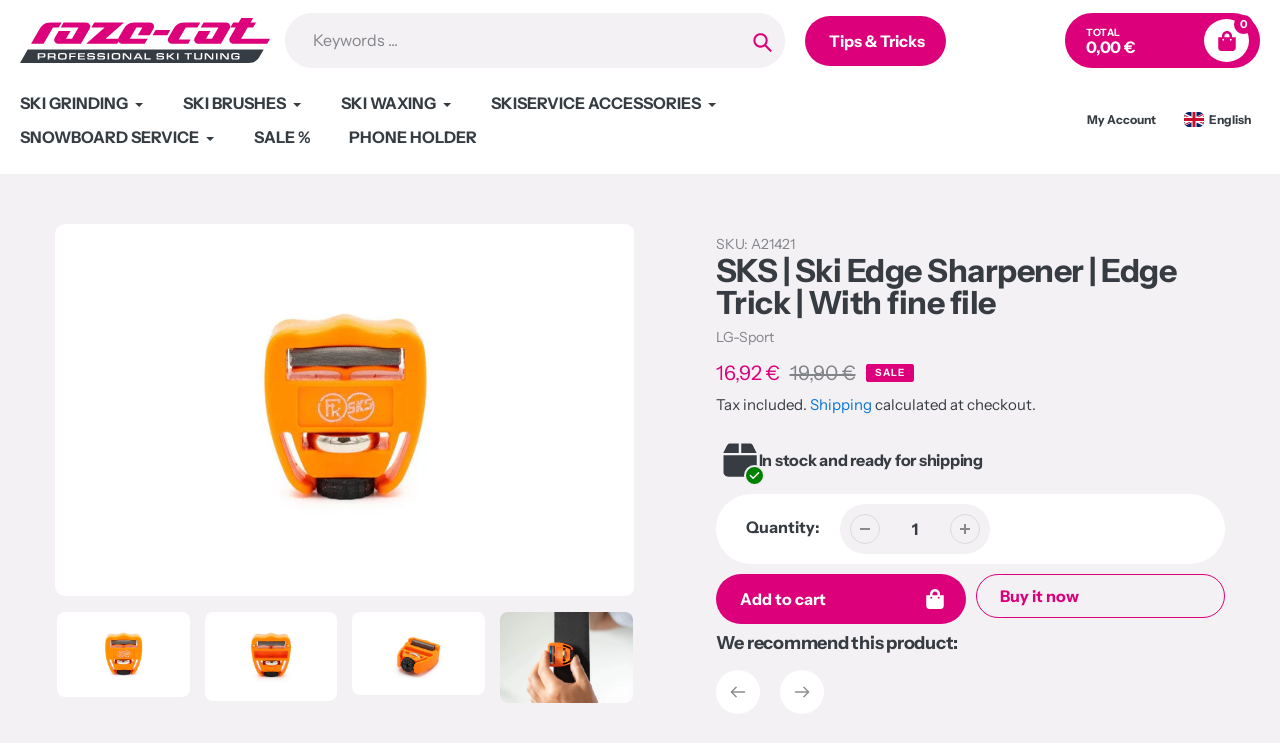

--- FILE ---
content_type: text/html; charset=utf-8
request_url: https://shop-raze-cat.com/en/products/edge-trick-with-fine-file
body_size: 92120
content:

<!doctype html>
<html class="no-js" lang="en">
<head>
  <title>SKS | Ski Edge Sharpener | Edge Trick | With fine file</title>
  <meta charset="utf-8">
  <meta http-equiv="X-UA-Compatible" content="IE=edge,chrome=1">
  <meta name="viewport" content="width=device-width,initial-scale=1">
  <meta name="theme-color" content="#dc007b">
  
    <meta name="description" content="The small pocket edge sharpener with fine file for resharpening the side edges of your skis. Ideal for resharpening your edges on the slope.">
  
  <link rel="preconnect" href="https://cdn.shopify.com" crossorigin>
  <link rel="preconnect" href="https://fonts.shopifycdn.com" crossorigin>
  <link rel="preconnect" href="https://monorail-edge.shopifysvc.com"><link rel="preload" href="//shop-raze-cat.com/cdn/shop/t/3/assets/core.min.css?v=123548188874678298711727095282" as="style">

  <link rel="preload" as="font" href="//shop-raze-cat.com/cdn/fonts/instrument_sans/instrumentsans_n7.e4ad9032e203f9a0977786c356573ced65a7419a.woff2" type="font/woff2" crossorigin>
  <link rel="preload" as="font" href="//shop-raze-cat.com/cdn/fonts/instrument_sans/instrumentsans_n4.db86542ae5e1596dbdb28c279ae6c2086c4c5bfa.woff2" type="font/woff2" crossorigin>
  <link rel="preload" as="font" href="//shop-raze-cat.com/cdn/fonts/instrument_sans/instrumentsans_n7.e4ad9032e203f9a0977786c356573ced65a7419a.woff2" type="font/woff2" crossorigin>
  <link rel="preload" as="font" href="//shop-raze-cat.com/cdn/fonts/instrument_sans/instrumentsans_n4.db86542ae5e1596dbdb28c279ae6c2086c4c5bfa.woff2" type="font/woff2" crossorigin>

  <link rel="preload" href="//shop-raze-cat.com/cdn/shop/t/3/assets/theme.min.js?v=22434377931963693471722859616" as="script"><link rel="canonical" href="https://shop-raze-cat.com/en/products/edge-trick-with-fine-file"><link rel="shortcut icon" href="//shop-raze-cat.com/cdn/shop/files/Monogramm_Logo_raze-cat_png_32x32.png?v=1722608843" type="image/png"><!-- /snippets/social-meta-tags.liquid -->


<meta property="og:site_name" content="raze-cat">
<meta property="og:url" content="https://shop-raze-cat.com/en/products/edge-trick-with-fine-file">
<meta property="og:title" content="SKS | Ski Edge Sharpener | Edge Trick | With fine file">
<meta property="og:type" content="product">
<meta property="og:description" content="The small pocket edge sharpener with fine file for resharpening the side edges of your skis. Ideal for resharpening your edges on the slope."><meta property="og:image" content="http://shop-raze-cat.com/cdn/shop/products/sks-or-skikanten-schleifer-or-edge-trick-or-mit-feiner-feile-raze-cat-1.jpg?v=1710425512">
  <meta property="og:image:secure_url" content="https://shop-raze-cat.com/cdn/shop/products/sks-or-skikanten-schleifer-or-edge-trick-or-mit-feiner-feile-raze-cat-1.jpg?v=1710425512">
  <meta property="og:image:width" content="1280">
  <meta property="og:image:height" content="822">
  <meta property="og:price:amount" content="16,92">
  <meta property="og:price:currency" content="EUR">



<meta name="twitter:card" content="summary_large_image">
<meta name="twitter:title" content="SKS | Ski Edge Sharpener | Edge Trick | With fine file">
<meta name="twitter:description" content="The small pocket edge sharpener with fine file for resharpening the side edges of your skis. Ideal for resharpening your edges on the slope.">

  
<style data-shopify>
:root {

	--header_megamenu_bg: #ffffff;
	--header_nav_2_bg: #ffffff;
	--header_nav_2_color_text: #363c42;
	--search_bar_bg: #f4f1f4;

	--header_search_categories_bg: #ffffff;
	--header_search_categories_color_text: #363c42;
	--alternateHeader_bg_color: #ffffff;
	--alternateHeader_text_color: #353c42;
    --logo_text_color: #363c42;
    --header_color_text: #ffffff;
	--header_nav_hover_link: #dc007b;

    --secondary_nav_color_text: #ffffff;
    --secondary_nav_color_lighter: rgba(255, 255, 255, 0.3);


	--white-color: #ffffff;


    --letter-spacing: 0;
    --font-size: 1;
	--rating-star-bg: rgba(54, 60, 66, 0.15);

    --color-text: #363c42;
    --color-text-rgb: 54, 60, 66;
    --color-body-text: #363c42;
	--breadcrumbs_color: #363c42;

	--rte__link_color: #0774d7;
	--rte_hover_link_color: #363c42;


    --color-sale-text: #dc007b;
    --color-small-button-text-border: #ffffff;
    --color-text-field: #ffffff;
    --color-text-field-text: #363c42;
    --color-text-field-text-rgb: 54, 60, 66;

    --color-btn-primary: #dc007b;
    --color-btn-primary-darker: #a9005e;
    --color-btn-primary-text: #ffffff;
	
	--color-btn-secondary: #616b75;

	--color--btn-white-darker: #e6e6e6;


    --color-blankstate: rgba(54, 60, 66, 0.35);
    --color-blankstate-border: rgba(54, 60, 66, 0.2);
    --color-blankstate-background: rgba(54, 60, 66, 0.1); 

    --color-text-focus:#58626c;


    --color-btn-primary-focus:#a9005e;
 	--color-btn-secondary-focus:#4a5159;
	--color-btn-white-focus:#e6e6e6;



    --color-btn-social-focus:#b3b3b3;
    --color-small-button-text-border-focus:#e6e6e6;
    --predictive-search-focus:#e9e3e9;

    --color-body: #f4f1f4;
    --color-bg: #f4f1f4;
    --color-bg-rgb: 244, 241, 244;
    --color-bg-alt: rgba(54, 60, 66, 0.05);
    --color-bg-currency-selector: rgba(54, 60, 66, 0.2);--opacity-image-overlay: 0.45;--hover-overlay-opacity: 0.85;

    --color-border: #cccccc;
    --color-border-form: #cccccc;
    --color-border-form-darker: #b3b3b3;

    --svg-select-icon: url(//shop-raze-cat.com/cdn/shop/t/3/assets/ico-select.svg?v=3876182956998403191701269264);
 	--svg-select-white-icon: url(//shop-raze-cat.com/cdn/shop/t/3/assets/ico-white-select.svg?v=145037530105049233381701269264);
    --slick-img-url: url(//shop-raze-cat.com/cdn/shop/t/3/assets/ajax-loader.gif?v=41356863302472015721701269264);

    --font-weight-body--bold: 700;
    --font-weight-body--bolder: 700;

    --font-stack-header: "Instrument Sans", sans-serif;
    --font-style-header: normal;
    --font-weight-header: 700;

    --font-stack-navigation: "Instrument Sans", sans-serif;
    --font-style-navigation: normal;
    --font-weight-navigation: 700;


	

    --font-stack-body: "Instrument Sans", sans-serif;
    --font-style-body: normal;
    --font-weight-body: 400;

    --font-size-header: 40;
	--font-size-navigation: 16;


	
	--heading1-letter-spacing: -1px;
    --heading2-letter-spacing: -1px;
    --heading3-letter-spacing: -0.5px;
    --heading4-letter-spacing: -0.5px;
    --heading5-letter-spacing: -0.25px;
    --heading6-letter-spacing:  -0.25px;

	--heading-line-height : 1;

    --font-size-base: 16;

    --font-h1-desktop: 80;
    --font-h1-mobile: 56;

    --font-h2-desktop: 52;
    --font-h2-mobile: 40;

    --font-h3-desktop: 40;
    --font-h3-mobile: 26;

    --font-h4-desktop: 22;
    --font-h4-mobile: 19;

    --font-h5-desktop: 18;
    --font-h5-mobile: 18;

    --font-h6-desktop: 16;
    --font-h6-mobile: 14;

    --font-mega-title-large-desktop: 100;

    --font-rich-text-large: 18;
    --font-rich-text-small: 14;

    
--color-video-bg: #e9e3e9;

    
    --global-color-image-loader-primary: rgba(54, 60, 66, 0.06);
    --global-color-image-loader-secondary: rgba(54, 60, 66, 0.12);


	--product_label_sale_color: #00a500;
	--product_label_sold_out_color: #8a9297;
	--product_label_1_color: #0774d7;
 	--product_label_2_color: #000000;

	
	--product-image-height: 200px;

  }




</style>

  <link rel="stylesheet" href="//shop-raze-cat.com/cdn/shop/t/3/assets/flickity.min.css?v=112557130868219244861701269274" type="text/css">
  <link rel="stylesheet" href="//shop-raze-cat.com/cdn/shop/t/3/assets/core.min.css?v=123548188874678298711727095282" type="text/css">
  <link rel="stylesheet" href="//shop-raze-cat.com/cdn/shop/t/3/assets/theme.min.css?v=152619180066347600121727684840" type="text/css">
  <style>
    @font-face {
  font-family: "Instrument Sans";
  font-weight: 700;
  font-style: normal;
  font-display: swap;
  src: url("//shop-raze-cat.com/cdn/fonts/instrument_sans/instrumentsans_n7.e4ad9032e203f9a0977786c356573ced65a7419a.woff2") format("woff2"),
       url("//shop-raze-cat.com/cdn/fonts/instrument_sans/instrumentsans_n7.b9e40f166fb7639074ba34738101a9d2990bb41a.woff") format("woff");
}

    @font-face {
  font-family: "Instrument Sans";
  font-weight: 400;
  font-style: normal;
  font-display: swap;
  src: url("//shop-raze-cat.com/cdn/fonts/instrument_sans/instrumentsans_n4.db86542ae5e1596dbdb28c279ae6c2086c4c5bfa.woff2") format("woff2"),
       url("//shop-raze-cat.com/cdn/fonts/instrument_sans/instrumentsans_n4.510f1b081e58d08c30978f465518799851ef6d8b.woff") format("woff");
}

      @font-face {
  font-family: "Instrument Sans";
  font-weight: 700;
  font-style: normal;
  font-display: swap;
  src: url("//shop-raze-cat.com/cdn/fonts/instrument_sans/instrumentsans_n7.e4ad9032e203f9a0977786c356573ced65a7419a.woff2") format("woff2"),
       url("//shop-raze-cat.com/cdn/fonts/instrument_sans/instrumentsans_n7.b9e40f166fb7639074ba34738101a9d2990bb41a.woff") format("woff");
}

    @font-face {
  font-family: "Instrument Sans";
  font-weight: 700;
  font-style: normal;
  font-display: swap;
  src: url("//shop-raze-cat.com/cdn/fonts/instrument_sans/instrumentsans_n7.e4ad9032e203f9a0977786c356573ced65a7419a.woff2") format("woff2"),
       url("//shop-raze-cat.com/cdn/fonts/instrument_sans/instrumentsans_n7.b9e40f166fb7639074ba34738101a9d2990bb41a.woff") format("woff");
}

    @font-face {
  font-family: "Instrument Sans";
  font-weight: 700;
  font-style: normal;
  font-display: swap;
  src: url("//shop-raze-cat.com/cdn/fonts/instrument_sans/instrumentsans_n7.e4ad9032e203f9a0977786c356573ced65a7419a.woff2") format("woff2"),
       url("//shop-raze-cat.com/cdn/fonts/instrument_sans/instrumentsans_n7.b9e40f166fb7639074ba34738101a9d2990bb41a.woff") format("woff");
}

    @font-face {
  font-family: "Instrument Sans";
  font-weight: 400;
  font-style: italic;
  font-display: swap;
  src: url("//shop-raze-cat.com/cdn/fonts/instrument_sans/instrumentsans_i4.028d3c3cd8d085648c808ceb20cd2fd1eb3560e5.woff2") format("woff2"),
       url("//shop-raze-cat.com/cdn/fonts/instrument_sans/instrumentsans_i4.7e90d82df8dee29a99237cd19cc529d2206706a2.woff") format("woff");
}

    @font-face {
  font-family: "Instrument Sans";
  font-weight: 700;
  font-style: italic;
  font-display: swap;
  src: url("//shop-raze-cat.com/cdn/fonts/instrument_sans/instrumentsans_i7.d6063bb5d8f9cbf96eace9e8801697c54f363c6a.woff2") format("woff2"),
       url("//shop-raze-cat.com/cdn/fonts/instrument_sans/instrumentsans_i7.ce33afe63f8198a3ac4261b826b560103542cd36.woff") format("woff");
}

  </style>
  <script>
     window.importModule = (mod) => import(window.theme.modules[mod]);
    var theme = {
      breakpoints: {
        medium: 750,
        large: 990,
        widescreen: 1400
      },
      strings: {
        addToCart: "Add to cart",
        preOrder: "Pre Order",
        preOrderText: "This is a pre order item.  We will ship it when it comes in stock.",
        added_to_cart: "Added!",
        soldOut: "Sold out",
        unavailable: "Unavailable",
        regularPrice: "Regular price",
        salePrice: "Sale price",
        sale: "Sale",
        fromLowestPrice: "from [price]",
        vendor: "Vendor",
        showMore: "Show More",
        showLess: "Show Less",
        searchFor: "Search for",
        addressError: "Error looking up that address",
        addressNoResults: "No results for that address",
        addressQueryLimit: "You have exceeded the Google API usage limit. Consider upgrading to a \u003ca href=\"https:\/\/developers.google.com\/maps\/premium\/usage-limits\"\u003ePremium Plan\u003c\/a\u003e.",
        authError: "There was a problem authenticating your Google Maps account.",
        newWindow: "Opens in a new window.",
        external: "Opens external website.",
        newWindowExternal: "Opens external website in a new window.",
        removeLabel: "Remove [product]",
        update: "Update",
        quantity: "Quantity",
        discountedTotal: "Discounted total",
        regularTotal: "Regular total",
        priceColumn: "See Price column for discount details.",
        quantityMinimumMessage: "Quantity must be 1 or more",
        cartError: "There was an error while updating your cart. Please try again.",
        removedItemMessage: "Removed \u003cspan class=\"cart__removed-product-details\"\u003e([quantity]) [link]\u003c\/span\u003e from your cart.",
        unitPrice: "Unit price",
        unitPriceSeparator: "per",
        oneCartCount: "1 item",
        otherCartCount: "[count] items",
        quantityLabel: "Quantity: [count]",
        products: "Popular Products",
        search_title: "Popular Searches",
        loading: "Loading",
        number_of_results: "[result_number] of [results_count]",
        number_of_results_found: "[results_count] results found",
        one_result_found: "1 result found",
        show_less: "Show less",
        shippingEstimatorOneResult: "1 option available:",
        shippingEstimatorMoreResults: "{{count}} options available:",
        shippingEstimatorNoResults: "No shipping could be found",
        shippingTo: "Shipping to",
        pick_an_option: "Pick an Option",
        add_note: "Add Note",
        added_note: "Note added",
        newsletter_confirmation: "Thanks for subscribing!"
      },
      moneyFormat: "{{amount_with_comma_separator}} €",
      moneyFormatWithCurrency: "{{amount_with_comma_separator}} EUR €",
      show_preOrder_btn: false ,
        stylesheet: "//shop-raze-cat.com/cdn/shop/t/3/assets/core.min.css?v=123548188874678298711727095282",
         pageType: "product",
            modules: {
        Core: `//shop-raze-cat.com/cdn/shop/t/3/assets/core.min.js?v=164997738918615333281720080765`
      },
      scripts: {
        Popper: 'https://unpkg.com/@popperjs/core@2'
      }
    };
    window.routes = {
      rootUrl: "\/en",
      cartUrl: "\/en\/cart",
      cartAddUrl: "\/en\/cart\/add",
      cartChangeUrl: "\/en\/cart\/change",
      searchUrl: "\/en\/search",
      productRecommendationsUrl: "\/en\/recommendations\/products"
    };
    document.documentElement.className = document.documentElement.className.replace('no-js', 'js');
  </script><script type="text/javascript">
    if (window.MSInputMethodContext && document.documentMode) {
      var scripts = document.getElementsByTagName('script')[0];
      var polyfill = document.createElement("script");
      polyfill.defer = true;
      polyfill.src = "//shop-raze-cat.com/cdn/shop/t/3/assets/ie11CustomProperties.min.js?v=146208399201472936201701269270";
      scripts.parentNode.insertBefore(polyfill, scripts);
    }
  </script>
  <script>window.performance && window.performance.mark && window.performance.mark('shopify.content_for_header.start');</script><meta name="google-site-verification" content="3YIGxmYEZVYRAN1T1DBbP-xLLSFtdujpFdukiko8evk">
<meta id="shopify-digital-wallet" name="shopify-digital-wallet" content="/66888335591/digital_wallets/dialog">
<meta name="shopify-checkout-api-token" content="bf0be2923fa58aa0ff30b995b13d6c46">
<meta id="in-context-paypal-metadata" data-shop-id="66888335591" data-venmo-supported="false" data-environment="production" data-locale="en_US" data-paypal-v4="true" data-currency="EUR">
<link rel="alternate" hreflang="x-default" href="https://shop-raze-cat.com/products/edge-trick-feiner-feile">
<link rel="alternate" hreflang="de" href="https://shop-raze-cat.com/products/edge-trick-feiner-feile">
<link rel="alternate" hreflang="it" href="https://shop-raze-cat.com/it/products/edge-trick-feiner-feile">
<link rel="alternate" hreflang="en" href="https://shop-raze-cat.com/en/products/edge-trick-with-fine-file">
<link rel="alternate" hreflang="fr" href="https://shop-raze-cat.com/fr/products/edge-trick-feiner-feile">
<link rel="alternate" hreflang="es" href="https://shop-raze-cat.com/es/products/edge-trick-feiner-feile">
<link rel="alternate" hreflang="nl" href="https://shop-raze-cat.com/nl/products/edge-trick-feiner-feile">
<link rel="alternate" hreflang="sv" href="https://shop-raze-cat.com/sv/products/edge-trick-feiner-feile">
<link rel="alternate" hreflang="cs" href="https://shop-raze-cat.com/cs/products/edge-trick-feiner-feile">
<link rel="alternate" type="application/json+oembed" href="https://shop-raze-cat.com/en/products/edge-trick-with-fine-file.oembed">
<script async="async" src="/checkouts/internal/preloads.js?locale=en-DE"></script>
<script id="apple-pay-shop-capabilities" type="application/json">{"shopId":66888335591,"countryCode":"DE","currencyCode":"EUR","merchantCapabilities":["supports3DS"],"merchantId":"gid:\/\/shopify\/Shop\/66888335591","merchantName":"raze-cat","requiredBillingContactFields":["postalAddress","email","phone"],"requiredShippingContactFields":["postalAddress","email","phone"],"shippingType":"shipping","supportedNetworks":["visa","maestro","masterCard","amex"],"total":{"type":"pending","label":"raze-cat","amount":"1.00"},"shopifyPaymentsEnabled":true,"supportsSubscriptions":true}</script>
<script id="shopify-features" type="application/json">{"accessToken":"bf0be2923fa58aa0ff30b995b13d6c46","betas":["rich-media-storefront-analytics"],"domain":"shop-raze-cat.com","predictiveSearch":true,"shopId":66888335591,"locale":"en"}</script>
<script>var Shopify = Shopify || {};
Shopify.shop = "raze-cat.myshopify.com";
Shopify.locale = "en";
Shopify.currency = {"active":"EUR","rate":"1.0"};
Shopify.country = "DE";
Shopify.theme = {"name":"raze-cat\/main","id":137993978087,"schema_name":"Pursuit","schema_version":"1.0.7","theme_store_id":null,"role":"main"};
Shopify.theme.handle = "null";
Shopify.theme.style = {"id":null,"handle":null};
Shopify.cdnHost = "shop-raze-cat.com/cdn";
Shopify.routes = Shopify.routes || {};
Shopify.routes.root = "/en/";</script>
<script type="module">!function(o){(o.Shopify=o.Shopify||{}).modules=!0}(window);</script>
<script>!function(o){function n(){var o=[];function n(){o.push(Array.prototype.slice.apply(arguments))}return n.q=o,n}var t=o.Shopify=o.Shopify||{};t.loadFeatures=n(),t.autoloadFeatures=n()}(window);</script>
<script id="shop-js-analytics" type="application/json">{"pageType":"product"}</script>
<script defer="defer" async type="module" src="//shop-raze-cat.com/cdn/shopifycloud/shop-js/modules/v2/client.init-shop-cart-sync_BdyHc3Nr.en.esm.js"></script>
<script defer="defer" async type="module" src="//shop-raze-cat.com/cdn/shopifycloud/shop-js/modules/v2/chunk.common_Daul8nwZ.esm.js"></script>
<script type="module">
  await import("//shop-raze-cat.com/cdn/shopifycloud/shop-js/modules/v2/client.init-shop-cart-sync_BdyHc3Nr.en.esm.js");
await import("//shop-raze-cat.com/cdn/shopifycloud/shop-js/modules/v2/chunk.common_Daul8nwZ.esm.js");

  window.Shopify.SignInWithShop?.initShopCartSync?.({"fedCMEnabled":true,"windoidEnabled":true});

</script>
<script>(function() {
  var isLoaded = false;
  function asyncLoad() {
    if (isLoaded) return;
    isLoaded = true;
    var urls = ["https:\/\/chimpstatic.com\/mcjs-connected\/js\/users\/0cc19e1ed3a88660204018e9f\/ed1d56022c3fa04d3051ef809.js?shop=raze-cat.myshopify.com","https:\/\/script.pop-convert.com\/new-micro\/production.pc.min.js?unique_id=raze-cat.myshopify.com\u0026shop=raze-cat.myshopify.com","https:\/\/cdn.s3.pop-convert.com\/pcjs.production.min.js?unique_id=raze-cat.myshopify.com\u0026shop=raze-cat.myshopify.com"];
    for (var i = 0; i < urls.length; i++) {
      var s = document.createElement('script');
      s.type = 'text/javascript';
      s.async = true;
      s.src = urls[i];
      var x = document.getElementsByTagName('script')[0];
      x.parentNode.insertBefore(s, x);
    }
  };
  if(window.attachEvent) {
    window.attachEvent('onload', asyncLoad);
  } else {
    window.addEventListener('load', asyncLoad, false);
  }
})();</script>
<script id="__st">var __st={"a":66888335591,"offset":3600,"reqid":"46d111cf-8909-4ab9-97c1-a7ef8236ad46-1768983476","pageurl":"shop-raze-cat.com\/en\/products\/edge-trick-with-fine-file","u":"4830a62ea962","p":"product","rtyp":"product","rid":8545829683431};</script>
<script>window.ShopifyPaypalV4VisibilityTracking = true;</script>
<script id="captcha-bootstrap">!function(){'use strict';const t='contact',e='account',n='new_comment',o=[[t,t],['blogs',n],['comments',n],[t,'customer']],c=[[e,'customer_login'],[e,'guest_login'],[e,'recover_customer_password'],[e,'create_customer']],r=t=>t.map((([t,e])=>`form[action*='/${t}']:not([data-nocaptcha='true']) input[name='form_type'][value='${e}']`)).join(','),a=t=>()=>t?[...document.querySelectorAll(t)].map((t=>t.form)):[];function s(){const t=[...o],e=r(t);return a(e)}const i='password',u='form_key',d=['recaptcha-v3-token','g-recaptcha-response','h-captcha-response',i],f=()=>{try{return window.sessionStorage}catch{return}},m='__shopify_v',_=t=>t.elements[u];function p(t,e,n=!1){try{const o=window.sessionStorage,c=JSON.parse(o.getItem(e)),{data:r}=function(t){const{data:e,action:n}=t;return t[m]||n?{data:e,action:n}:{data:t,action:n}}(c);for(const[e,n]of Object.entries(r))t.elements[e]&&(t.elements[e].value=n);n&&o.removeItem(e)}catch(o){console.error('form repopulation failed',{error:o})}}const l='form_type',E='cptcha';function T(t){t.dataset[E]=!0}const w=window,h=w.document,L='Shopify',v='ce_forms',y='captcha';let A=!1;((t,e)=>{const n=(g='f06e6c50-85a8-45c8-87d0-21a2b65856fe',I='https://cdn.shopify.com/shopifycloud/storefront-forms-hcaptcha/ce_storefront_forms_captcha_hcaptcha.v1.5.2.iife.js',D={infoText:'Protected by hCaptcha',privacyText:'Privacy',termsText:'Terms'},(t,e,n)=>{const o=w[L][v],c=o.bindForm;if(c)return c(t,g,e,D).then(n);var r;o.q.push([[t,g,e,D],n]),r=I,A||(h.body.append(Object.assign(h.createElement('script'),{id:'captcha-provider',async:!0,src:r})),A=!0)});var g,I,D;w[L]=w[L]||{},w[L][v]=w[L][v]||{},w[L][v].q=[],w[L][y]=w[L][y]||{},w[L][y].protect=function(t,e){n(t,void 0,e),T(t)},Object.freeze(w[L][y]),function(t,e,n,w,h,L){const[v,y,A,g]=function(t,e,n){const i=e?o:[],u=t?c:[],d=[...i,...u],f=r(d),m=r(i),_=r(d.filter((([t,e])=>n.includes(e))));return[a(f),a(m),a(_),s()]}(w,h,L),I=t=>{const e=t.target;return e instanceof HTMLFormElement?e:e&&e.form},D=t=>v().includes(t);t.addEventListener('submit',(t=>{const e=I(t);if(!e)return;const n=D(e)&&!e.dataset.hcaptchaBound&&!e.dataset.recaptchaBound,o=_(e),c=g().includes(e)&&(!o||!o.value);(n||c)&&t.preventDefault(),c&&!n&&(function(t){try{if(!f())return;!function(t){const e=f();if(!e)return;const n=_(t);if(!n)return;const o=n.value;o&&e.removeItem(o)}(t);const e=Array.from(Array(32),(()=>Math.random().toString(36)[2])).join('');!function(t,e){_(t)||t.append(Object.assign(document.createElement('input'),{type:'hidden',name:u})),t.elements[u].value=e}(t,e),function(t,e){const n=f();if(!n)return;const o=[...t.querySelectorAll(`input[type='${i}']`)].map((({name:t})=>t)),c=[...d,...o],r={};for(const[a,s]of new FormData(t).entries())c.includes(a)||(r[a]=s);n.setItem(e,JSON.stringify({[m]:1,action:t.action,data:r}))}(t,e)}catch(e){console.error('failed to persist form',e)}}(e),e.submit())}));const S=(t,e)=>{t&&!t.dataset[E]&&(n(t,e.some((e=>e===t))),T(t))};for(const o of['focusin','change'])t.addEventListener(o,(t=>{const e=I(t);D(e)&&S(e,y())}));const B=e.get('form_key'),M=e.get(l),P=B&&M;t.addEventListener('DOMContentLoaded',(()=>{const t=y();if(P)for(const e of t)e.elements[l].value===M&&p(e,B);[...new Set([...A(),...v().filter((t=>'true'===t.dataset.shopifyCaptcha))])].forEach((e=>S(e,t)))}))}(h,new URLSearchParams(w.location.search),n,t,e,['guest_login'])})(!0,!0)}();</script>
<script integrity="sha256-4kQ18oKyAcykRKYeNunJcIwy7WH5gtpwJnB7kiuLZ1E=" data-source-attribution="shopify.loadfeatures" defer="defer" src="//shop-raze-cat.com/cdn/shopifycloud/storefront/assets/storefront/load_feature-a0a9edcb.js" crossorigin="anonymous"></script>
<script data-source-attribution="shopify.dynamic_checkout.dynamic.init">var Shopify=Shopify||{};Shopify.PaymentButton=Shopify.PaymentButton||{isStorefrontPortableWallets:!0,init:function(){window.Shopify.PaymentButton.init=function(){};var t=document.createElement("script");t.src="https://shop-raze-cat.com/cdn/shopifycloud/portable-wallets/latest/portable-wallets.en.js",t.type="module",document.head.appendChild(t)}};
</script>
<script data-source-attribution="shopify.dynamic_checkout.buyer_consent">
  function portableWalletsHideBuyerConsent(e){var t=document.getElementById("shopify-buyer-consent"),n=document.getElementById("shopify-subscription-policy-button");t&&n&&(t.classList.add("hidden"),t.setAttribute("aria-hidden","true"),n.removeEventListener("click",e))}function portableWalletsShowBuyerConsent(e){var t=document.getElementById("shopify-buyer-consent"),n=document.getElementById("shopify-subscription-policy-button");t&&n&&(t.classList.remove("hidden"),t.removeAttribute("aria-hidden"),n.addEventListener("click",e))}window.Shopify?.PaymentButton&&(window.Shopify.PaymentButton.hideBuyerConsent=portableWalletsHideBuyerConsent,window.Shopify.PaymentButton.showBuyerConsent=portableWalletsShowBuyerConsent);
</script>
<script>
  function portableWalletsCleanup(e){e&&e.src&&console.error("Failed to load portable wallets script "+e.src);var t=document.querySelectorAll("shopify-accelerated-checkout .shopify-payment-button__skeleton, shopify-accelerated-checkout-cart .wallet-cart-button__skeleton"),e=document.getElementById("shopify-buyer-consent");for(let e=0;e<t.length;e++)t[e].remove();e&&e.remove()}function portableWalletsNotLoadedAsModule(e){e instanceof ErrorEvent&&"string"==typeof e.message&&e.message.includes("import.meta")&&"string"==typeof e.filename&&e.filename.includes("portable-wallets")&&(window.removeEventListener("error",portableWalletsNotLoadedAsModule),window.Shopify.PaymentButton.failedToLoad=e,"loading"===document.readyState?document.addEventListener("DOMContentLoaded",window.Shopify.PaymentButton.init):window.Shopify.PaymentButton.init())}window.addEventListener("error",portableWalletsNotLoadedAsModule);
</script>

<script type="module" src="https://shop-raze-cat.com/cdn/shopifycloud/portable-wallets/latest/portable-wallets.en.js" onError="portableWalletsCleanup(this)" crossorigin="anonymous"></script>
<script nomodule>
  document.addEventListener("DOMContentLoaded", portableWalletsCleanup);
</script>

<script id='scb4127' type='text/javascript' async='' src='https://shop-raze-cat.com/cdn/shopifycloud/privacy-banner/storefront-banner.js'></script><link id="shopify-accelerated-checkout-styles" rel="stylesheet" media="screen" href="https://shop-raze-cat.com/cdn/shopifycloud/portable-wallets/latest/accelerated-checkout-backwards-compat.css" crossorigin="anonymous">
<style id="shopify-accelerated-checkout-cart">
        #shopify-buyer-consent {
  margin-top: 1em;
  display: inline-block;
  width: 100%;
}

#shopify-buyer-consent.hidden {
  display: none;
}

#shopify-subscription-policy-button {
  background: none;
  border: none;
  padding: 0;
  text-decoration: underline;
  font-size: inherit;
  cursor: pointer;
}

#shopify-subscription-policy-button::before {
  box-shadow: none;
}

      </style>

<script>window.performance && window.performance.mark && window.performance.mark('shopify.content_for_header.end');</script>
  
  


<!-- BEGIN app block: shopify://apps/judge-me-reviews/blocks/judgeme_core/61ccd3b1-a9f2-4160-9fe9-4fec8413e5d8 --><!-- Start of Judge.me Core -->






<link rel="dns-prefetch" href="https://cdnwidget.judge.me">
<link rel="dns-prefetch" href="https://cdn.judge.me">
<link rel="dns-prefetch" href="https://cdn1.judge.me">
<link rel="dns-prefetch" href="https://api.judge.me">

<script data-cfasync='false' class='jdgm-settings-script'>window.jdgmSettings={"pagination":5,"disable_web_reviews":false,"badge_no_review_text":"No reviews","badge_n_reviews_text":"{{ n }} review/reviews","hide_badge_preview_if_no_reviews":true,"badge_hide_text":true,"enforce_center_preview_badge":false,"widget_title":"Customer Reviews","widget_open_form_text":"Write a review","widget_close_form_text":"Cancel review","widget_refresh_page_text":"Refresh page","widget_summary_text":"Based on {{ number_of_reviews }} review/reviews","widget_no_review_text":"Be the first to write a review","widget_name_field_text":"Display name","widget_verified_name_field_text":"Verified Name (public)","widget_name_placeholder_text":"Display name","widget_required_field_error_text":"This field is required.","widget_email_field_text":"Email address","widget_verified_email_field_text":"Verified Email (private, can not be edited)","widget_email_placeholder_text":"Your email address","widget_email_field_error_text":"Please enter a valid email address.","widget_rating_field_text":"Rating","widget_review_title_field_text":"Review Title","widget_review_title_placeholder_text":"Give your review a title","widget_review_body_field_text":"Review content","widget_review_body_placeholder_text":"Start writing here...","widget_pictures_field_text":"Picture/Video (optional)","widget_submit_review_text":"Submit Review","widget_submit_verified_review_text":"Submit Verified Review","widget_submit_success_msg_with_auto_publish":"Thank you! Please refresh the page in a few moments to see your review. You can remove or edit your review by logging into \u003ca href='https://judge.me/login' target='_blank' rel='nofollow noopener'\u003eJudge.me\u003c/a\u003e","widget_submit_success_msg_no_auto_publish":"Thank you! Your review will be published as soon as it is approved by the shop admin. You can remove or edit your review by logging into \u003ca href='https://judge.me/login' target='_blank' rel='nofollow noopener'\u003eJudge.me\u003c/a\u003e","widget_show_default_reviews_out_of_total_text":"Showing {{ n_reviews_shown }} out of {{ n_reviews }} reviews.","widget_show_all_link_text":"Show all","widget_show_less_link_text":"Show less","widget_author_said_text":"{{ reviewer_name }} said:","widget_days_text":"{{ n }} days ago","widget_weeks_text":"{{ n }} week/weeks ago","widget_months_text":"{{ n }} month/months ago","widget_years_text":"{{ n }} year/years ago","widget_yesterday_text":"Yesterday","widget_today_text":"Today","widget_replied_text":"\u003e\u003e {{ shop_name }} replied:","widget_read_more_text":"Read more","widget_reviewer_name_as_initial":"","widget_rating_filter_color":"#fbcd0a","widget_rating_filter_see_all_text":"See all reviews","widget_sorting_most_recent_text":"Most Recent","widget_sorting_highest_rating_text":"Highest Rating","widget_sorting_lowest_rating_text":"Lowest Rating","widget_sorting_with_pictures_text":"Only Pictures","widget_sorting_most_helpful_text":"Most Helpful","widget_open_question_form_text":"Ask a question","widget_reviews_subtab_text":"Reviews","widget_questions_subtab_text":"Questions","widget_question_label_text":"Question","widget_answer_label_text":"Answer","widget_question_placeholder_text":"Write your question here","widget_submit_question_text":"Submit Question","widget_question_submit_success_text":"Thank you for your question! We will notify you once it gets answered.","verified_badge_text":"Verified","verified_badge_bg_color":"","verified_badge_text_color":"","verified_badge_placement":"left-of-reviewer-name","widget_review_max_height":"","widget_hide_border":false,"widget_social_share":false,"widget_thumb":false,"widget_review_location_show":false,"widget_location_format":"","all_reviews_include_out_of_store_products":true,"all_reviews_out_of_store_text":"(out of store)","all_reviews_pagination":100,"all_reviews_product_name_prefix_text":"about","enable_review_pictures":false,"enable_question_anwser":false,"widget_theme":"default","review_date_format":"dd/mm/yyyy","default_sort_method":"most-recent","widget_product_reviews_subtab_text":"Product Reviews","widget_shop_reviews_subtab_text":"Shop Reviews","widget_other_products_reviews_text":"Reviews for other products","widget_store_reviews_subtab_text":"Store reviews","widget_no_store_reviews_text":"This store hasn't received any reviews yet","widget_web_restriction_product_reviews_text":"This product hasn't received any reviews yet","widget_no_items_text":"No items found","widget_show_more_text":"Show more","widget_write_a_store_review_text":"Write a Store Review","widget_other_languages_heading":"Reviews in Other Languages","widget_translate_review_text":"Translate review to {{ language }}","widget_translating_review_text":"Translating...","widget_show_original_translation_text":"Show original ({{ language }})","widget_translate_review_failed_text":"Review couldn't be translated.","widget_translate_review_retry_text":"Retry","widget_translate_review_try_again_later_text":"Try again later","show_product_url_for_grouped_product":false,"widget_sorting_pictures_first_text":"Pictures First","show_pictures_on_all_rev_page_mobile":false,"show_pictures_on_all_rev_page_desktop":false,"floating_tab_hide_mobile_install_preference":false,"floating_tab_button_name":"★ Reviews","floating_tab_title":"Let customers speak for us","floating_tab_button_color":"","floating_tab_button_background_color":"","floating_tab_url":"","floating_tab_url_enabled":false,"floating_tab_tab_style":"text","all_reviews_text_badge_text":"Customers rate us {{ shop.metafields.judgeme.all_reviews_rating | round: 1 }}/5 based on {{ shop.metafields.judgeme.all_reviews_count }} reviews.","all_reviews_text_badge_text_branded_style":"{{ shop.metafields.judgeme.all_reviews_rating | round: 1 }} out of 5 stars based on {{ shop.metafields.judgeme.all_reviews_count }} reviews","is_all_reviews_text_badge_a_link":false,"show_stars_for_all_reviews_text_badge":false,"all_reviews_text_badge_url":"","all_reviews_text_style":"branded","all_reviews_text_color_style":"judgeme_brand_color","all_reviews_text_color":"#108474","all_reviews_text_show_jm_brand":true,"featured_carousel_show_header":true,"featured_carousel_title":"Let customers speak for us","testimonials_carousel_title":"Customers are saying","videos_carousel_title":"Real customer stories","cards_carousel_title":"Customers are saying","featured_carousel_count_text":"from {{ n }} reviews","featured_carousel_add_link_to_all_reviews_page":false,"featured_carousel_url":"","featured_carousel_show_images":true,"featured_carousel_autoslide_interval":5,"featured_carousel_arrows_on_the_sides":true,"featured_carousel_height":250,"featured_carousel_width":100,"featured_carousel_image_size":0,"featured_carousel_image_height":250,"featured_carousel_arrow_color":"#dc007b","verified_count_badge_style":"branded","verified_count_badge_orientation":"horizontal","verified_count_badge_color_style":"judgeme_brand_color","verified_count_badge_color":"#108474","is_verified_count_badge_a_link":false,"verified_count_badge_url":"","verified_count_badge_show_jm_brand":true,"widget_rating_preset_default":5,"widget_first_sub_tab":"product-reviews","widget_show_histogram":true,"widget_histogram_use_custom_color":false,"widget_pagination_use_custom_color":false,"widget_star_use_custom_color":false,"widget_verified_badge_use_custom_color":false,"widget_write_review_use_custom_color":false,"picture_reminder_submit_button":"Upload Pictures","enable_review_videos":false,"mute_video_by_default":false,"widget_sorting_videos_first_text":"Videos First","widget_review_pending_text":"Pending","featured_carousel_items_for_large_screen":4,"social_share_options_order":"Facebook,Twitter","remove_microdata_snippet":true,"disable_json_ld":false,"enable_json_ld_products":false,"preview_badge_show_question_text":false,"preview_badge_no_question_text":"No questions","preview_badge_n_question_text":"{{ number_of_questions }} question/questions","qa_badge_show_icon":false,"qa_badge_position":"same-row","remove_judgeme_branding":false,"widget_add_search_bar":false,"widget_search_bar_placeholder":"Search","widget_sorting_verified_only_text":"Verified only","featured_carousel_theme":"card","featured_carousel_show_rating":true,"featured_carousel_show_title":true,"featured_carousel_show_body":true,"featured_carousel_show_date":false,"featured_carousel_show_reviewer":true,"featured_carousel_show_product":false,"featured_carousel_header_background_color":"#108474","featured_carousel_header_text_color":"#ffffff","featured_carousel_name_product_separator":"reviewed","featured_carousel_full_star_background":"#DC007B","featured_carousel_empty_star_background":"#f4f4f4","featured_carousel_vertical_theme_background":"#f9fafb","featured_carousel_verified_badge_enable":true,"featured_carousel_verified_badge_color":"#108474","featured_carousel_border_style":"round","featured_carousel_review_line_length_limit":3,"featured_carousel_more_reviews_button_text":"Read more reviews","featured_carousel_view_product_button_text":"View product","all_reviews_page_load_reviews_on":"scroll","all_reviews_page_load_more_text":"Load More Reviews","disable_fb_tab_reviews":false,"enable_ajax_cdn_cache":false,"widget_advanced_speed_features":5,"widget_public_name_text":"displayed publicly like","default_reviewer_name":"John Smith","default_reviewer_name_has_non_latin":true,"widget_reviewer_anonymous":"Anonymous","medals_widget_title":"Judge.me Review Medals","medals_widget_background_color":"#f9fafb","medals_widget_position":"footer_all_pages","medals_widget_border_color":"#f9fafb","medals_widget_verified_text_position":"left","medals_widget_use_monochromatic_version":false,"medals_widget_elements_color":"#108474","show_reviewer_avatar":true,"widget_invalid_yt_video_url_error_text":"Not a YouTube video URL","widget_max_length_field_error_text":"Please enter no more than {0} characters.","widget_show_country_flag":false,"widget_show_collected_via_shop_app":true,"widget_verified_by_shop_badge_style":"light","widget_verified_by_shop_text":"Verified by Shop","widget_show_photo_gallery":false,"widget_load_with_code_splitting":true,"widget_ugc_install_preference":false,"widget_ugc_title":"Made by us, Shared by you","widget_ugc_subtitle":"Tag us to see your picture featured in our page","widget_ugc_arrows_color":"#ffffff","widget_ugc_primary_button_text":"Buy Now","widget_ugc_primary_button_background_color":"#108474","widget_ugc_primary_button_text_color":"#ffffff","widget_ugc_primary_button_border_width":"0","widget_ugc_primary_button_border_style":"none","widget_ugc_primary_button_border_color":"#108474","widget_ugc_primary_button_border_radius":"25","widget_ugc_secondary_button_text":"Load More","widget_ugc_secondary_button_background_color":"#ffffff","widget_ugc_secondary_button_text_color":"#108474","widget_ugc_secondary_button_border_width":"2","widget_ugc_secondary_button_border_style":"solid","widget_ugc_secondary_button_border_color":"#108474","widget_ugc_secondary_button_border_radius":"25","widget_ugc_reviews_button_text":"View Reviews","widget_ugc_reviews_button_background_color":"#ffffff","widget_ugc_reviews_button_text_color":"#108474","widget_ugc_reviews_button_border_width":"2","widget_ugc_reviews_button_border_style":"solid","widget_ugc_reviews_button_border_color":"#108474","widget_ugc_reviews_button_border_radius":"25","widget_ugc_reviews_button_link_to":"judgeme-reviews-page","widget_ugc_show_post_date":true,"widget_ugc_max_width":"800","widget_rating_metafield_value_type":true,"widget_primary_color":"#dc007b","widget_enable_secondary_color":true,"widget_secondary_color":"#f4f4f4","widget_summary_average_rating_text":"{{ average_rating }} out of 5","widget_media_grid_title":"Customer photos \u0026 videos","widget_media_grid_see_more_text":"See more","widget_round_style":false,"widget_show_product_medals":false,"widget_verified_by_judgeme_text":"Verified by Judge.me","widget_show_store_medals":true,"widget_verified_by_judgeme_text_in_store_medals":"Verified by Judge.me","widget_media_field_exceed_quantity_message":"Sorry, we can only accept {{ max_media }} for one review.","widget_media_field_exceed_limit_message":"{{ file_name }} is too large, please select a {{ media_type }} less than {{ size_limit }}MB.","widget_review_submitted_text":"Review Submitted!","widget_question_submitted_text":"Question Submitted!","widget_close_form_text_question":"Cancel","widget_write_your_answer_here_text":"Write your answer here","widget_enabled_branded_link":true,"widget_show_collected_by_judgeme":true,"widget_reviewer_name_color":"","widget_write_review_text_color":"","widget_write_review_bg_color":"","widget_collected_by_judgeme_text":"collected by Judge.me","widget_pagination_type":"standard","widget_load_more_text":"Load More","widget_load_more_color":"#108474","widget_full_review_text":"Full Review","widget_read_more_reviews_text":"Read More Reviews","widget_read_questions_text":"Read Questions","widget_questions_and_answers_text":"Questions \u0026 Answers","widget_verified_by_text":"Verified by","widget_verified_text":"Verified","widget_number_of_reviews_text":"{{ number_of_reviews }} reviews","widget_back_button_text":"Back","widget_next_button_text":"Next","widget_custom_forms_filter_button":"Filters","custom_forms_style":"horizontal","widget_show_review_information":false,"how_reviews_are_collected":"How reviews are collected?","widget_show_review_keywords":false,"widget_gdpr_statement":"How we use your data: We'll only contact you about the review you left, and only if necessary. By submitting your review, you agree to Judge.me's \u003ca href='https://judge.me/terms' target='_blank' rel='nofollow noopener'\u003eterms\u003c/a\u003e, \u003ca href='https://judge.me/privacy' target='_blank' rel='nofollow noopener'\u003eprivacy\u003c/a\u003e and \u003ca href='https://judge.me/content-policy' target='_blank' rel='nofollow noopener'\u003econtent\u003c/a\u003e policies.","widget_multilingual_sorting_enabled":false,"widget_translate_review_content_enabled":false,"widget_translate_review_content_method":"manual","popup_widget_review_selection":"automatically_with_pictures","popup_widget_round_border_style":true,"popup_widget_show_title":true,"popup_widget_show_body":true,"popup_widget_show_reviewer":false,"popup_widget_show_product":true,"popup_widget_show_pictures":true,"popup_widget_use_review_picture":true,"popup_widget_show_on_home_page":true,"popup_widget_show_on_product_page":true,"popup_widget_show_on_collection_page":true,"popup_widget_show_on_cart_page":true,"popup_widget_position":"bottom_left","popup_widget_first_review_delay":5,"popup_widget_duration":5,"popup_widget_interval":5,"popup_widget_review_count":5,"popup_widget_hide_on_mobile":true,"review_snippet_widget_round_border_style":true,"review_snippet_widget_card_color":"#FFFFFF","review_snippet_widget_slider_arrows_background_color":"#FFFFFF","review_snippet_widget_slider_arrows_color":"#000000","review_snippet_widget_star_color":"#108474","show_product_variant":false,"all_reviews_product_variant_label_text":"Variant: ","widget_show_verified_branding":true,"widget_ai_summary_title":"Customers say","widget_ai_summary_disclaimer":"AI-powered review summary based on recent customer reviews","widget_show_ai_summary":false,"widget_show_ai_summary_bg":false,"widget_show_review_title_input":true,"redirect_reviewers_invited_via_email":"review_widget","request_store_review_after_product_review":false,"request_review_other_products_in_order":false,"review_form_color_scheme":"default","review_form_corner_style":"square","review_form_star_color":{},"review_form_text_color":"#333333","review_form_background_color":"#ffffff","review_form_field_background_color":"#fafafa","review_form_button_color":{},"review_form_button_text_color":"#ffffff","review_form_modal_overlay_color":"#000000","review_content_screen_title_text":"How would you rate this product?","review_content_introduction_text":"We would love it if you would share a bit about your experience.","store_review_form_title_text":"How would you rate this store?","store_review_form_introduction_text":"We would love it if you would share a bit about your experience.","show_review_guidance_text":true,"one_star_review_guidance_text":"Poor","five_star_review_guidance_text":"Great","customer_information_screen_title_text":"About you","customer_information_introduction_text":"Please tell us more about you.","custom_questions_screen_title_text":"Your experience in more detail","custom_questions_introduction_text":"Here are a few questions to help us understand more about your experience.","review_submitted_screen_title_text":"Thanks for your review!","review_submitted_screen_thank_you_text":"We are processing it and it will appear on the store soon.","review_submitted_screen_email_verification_text":"Please confirm your email by clicking the link we just sent you. This helps us keep reviews authentic.","review_submitted_request_store_review_text":"Would you like to share your experience of shopping with us?","review_submitted_review_other_products_text":"Would you like to review these products?","store_review_screen_title_text":"Would you like to share your experience of shopping with us?","store_review_introduction_text":"We value your feedback and use it to improve. Please share any thoughts or suggestions you have.","reviewer_media_screen_title_picture_text":"Share a picture","reviewer_media_introduction_picture_text":"Upload a photo to support your review.","reviewer_media_screen_title_video_text":"Share a video","reviewer_media_introduction_video_text":"Upload a video to support your review.","reviewer_media_screen_title_picture_or_video_text":"Share a picture or video","reviewer_media_introduction_picture_or_video_text":"Upload a photo or video to support your review.","reviewer_media_youtube_url_text":"Paste your Youtube URL here","advanced_settings_next_step_button_text":"Next","advanced_settings_close_review_button_text":"Close","modal_write_review_flow":true,"write_review_flow_required_text":"Required","write_review_flow_privacy_message_text":"We respect your privacy.","write_review_flow_anonymous_text":"Post review as anonymous","write_review_flow_visibility_text":"This won't be visible to other customers.","write_review_flow_multiple_selection_help_text":"Select as many as you like","write_review_flow_single_selection_help_text":"Select one option","write_review_flow_required_field_error_text":"This field is required","write_review_flow_invalid_email_error_text":"Please enter a valid email address","write_review_flow_max_length_error_text":"Max. {{ max_length }} characters.","write_review_flow_media_upload_text":"\u003cb\u003eClick to upload\u003c/b\u003e or drag and drop","write_review_flow_gdpr_statement":"We'll only contact you about your review if necessary. By submitting your review, you agree to our \u003ca href='https://judge.me/terms' target='_blank' rel='nofollow noopener'\u003eterms and conditions\u003c/a\u003e and \u003ca href='https://judge.me/privacy' target='_blank' rel='nofollow noopener'\u003eprivacy policy\u003c/a\u003e.","rating_only_reviews_enabled":false,"show_negative_reviews_help_screen":false,"new_review_flow_help_screen_rating_threshold":3,"negative_review_resolution_screen_title_text":"Tell us more","negative_review_resolution_text":"Your experience matters to us. If there were issues with your purchase, we're here to help. Feel free to reach out to us, we'd love the opportunity to make things right.","negative_review_resolution_button_text":"Contact us","negative_review_resolution_proceed_with_review_text":"Leave a review","negative_review_resolution_subject":"Issue with purchase from {{ shop_name }}.{{ order_name }}","preview_badge_collection_page_install_status":false,"widget_review_custom_css":"","preview_badge_custom_css":"","preview_badge_stars_count":"5-stars","featured_carousel_custom_css":"","floating_tab_custom_css":"","all_reviews_widget_custom_css":"","medals_widget_custom_css":"","verified_badge_custom_css":"","all_reviews_text_custom_css":"","transparency_badges_collected_via_store_invite":false,"transparency_badges_from_another_provider":false,"transparency_badges_collected_from_store_visitor":false,"transparency_badges_collected_by_verified_review_provider":false,"transparency_badges_earned_reward":false,"transparency_badges_collected_via_store_invite_text":"Review collected via store invitation","transparency_badges_from_another_provider_text":"Review collected from another provider","transparency_badges_collected_from_store_visitor_text":"Review collected from a store visitor","transparency_badges_written_in_google_text":"Review written in Google","transparency_badges_written_in_etsy_text":"Review written in Etsy","transparency_badges_written_in_shop_app_text":"Review written in Shop App","transparency_badges_earned_reward_text":"Review earned a reward for future purchase","product_review_widget_per_page":10,"widget_store_review_label_text":"Review about the store","checkout_comment_extension_title_on_product_page":"Customer Comments","checkout_comment_extension_num_latest_comment_show":5,"checkout_comment_extension_format":"name_and_timestamp","checkout_comment_customer_name":"last_initial","checkout_comment_comment_notification":true,"preview_badge_collection_page_install_preference":false,"preview_badge_home_page_install_preference":false,"preview_badge_product_page_install_preference":false,"review_widget_install_preference":"","review_carousel_install_preference":false,"floating_reviews_tab_install_preference":"none","verified_reviews_count_badge_install_preference":false,"all_reviews_text_install_preference":false,"review_widget_best_location":false,"judgeme_medals_install_preference":false,"review_widget_revamp_enabled":false,"review_widget_qna_enabled":false,"review_widget_header_theme":"minimal","review_widget_widget_title_enabled":true,"review_widget_header_text_size":"medium","review_widget_header_text_weight":"regular","review_widget_average_rating_style":"compact","review_widget_bar_chart_enabled":true,"review_widget_bar_chart_type":"numbers","review_widget_bar_chart_style":"standard","review_widget_expanded_media_gallery_enabled":false,"review_widget_reviews_section_theme":"standard","review_widget_image_style":"thumbnails","review_widget_review_image_ratio":"square","review_widget_stars_size":"medium","review_widget_verified_badge":"standard_text","review_widget_review_title_text_size":"medium","review_widget_review_text_size":"medium","review_widget_review_text_length":"medium","review_widget_number_of_columns_desktop":3,"review_widget_carousel_transition_speed":5,"review_widget_custom_questions_answers_display":"always","review_widget_button_text_color":"#FFFFFF","review_widget_text_color":"#000000","review_widget_lighter_text_color":"#7B7B7B","review_widget_corner_styling":"soft","review_widget_review_word_singular":"review","review_widget_review_word_plural":"reviews","review_widget_voting_label":"Helpful?","review_widget_shop_reply_label":"Reply from {{ shop_name }}:","review_widget_filters_title":"Filters","qna_widget_question_word_singular":"Question","qna_widget_question_word_plural":"Questions","qna_widget_answer_reply_label":"Answer from {{ answerer_name }}:","qna_content_screen_title_text":"Ask a question about this product","qna_widget_question_required_field_error_text":"Please enter your question.","qna_widget_flow_gdpr_statement":"We'll only contact you about your question if necessary. By submitting your question, you agree to our \u003ca href='https://judge.me/terms' target='_blank' rel='nofollow noopener'\u003eterms and conditions\u003c/a\u003e and \u003ca href='https://judge.me/privacy' target='_blank' rel='nofollow noopener'\u003eprivacy policy\u003c/a\u003e.","qna_widget_question_submitted_text":"Thanks for your question!","qna_widget_close_form_text_question":"Close","qna_widget_question_submit_success_text":"We’ll notify you by email when your question is answered.","all_reviews_widget_v2025_enabled":false,"all_reviews_widget_v2025_header_theme":"default","all_reviews_widget_v2025_widget_title_enabled":true,"all_reviews_widget_v2025_header_text_size":"medium","all_reviews_widget_v2025_header_text_weight":"regular","all_reviews_widget_v2025_average_rating_style":"compact","all_reviews_widget_v2025_bar_chart_enabled":true,"all_reviews_widget_v2025_bar_chart_type":"numbers","all_reviews_widget_v2025_bar_chart_style":"standard","all_reviews_widget_v2025_expanded_media_gallery_enabled":false,"all_reviews_widget_v2025_show_store_medals":true,"all_reviews_widget_v2025_show_photo_gallery":true,"all_reviews_widget_v2025_show_review_keywords":false,"all_reviews_widget_v2025_show_ai_summary":false,"all_reviews_widget_v2025_show_ai_summary_bg":false,"all_reviews_widget_v2025_add_search_bar":false,"all_reviews_widget_v2025_default_sort_method":"most-recent","all_reviews_widget_v2025_reviews_per_page":10,"all_reviews_widget_v2025_reviews_section_theme":"default","all_reviews_widget_v2025_image_style":"thumbnails","all_reviews_widget_v2025_review_image_ratio":"square","all_reviews_widget_v2025_stars_size":"medium","all_reviews_widget_v2025_verified_badge":"bold_badge","all_reviews_widget_v2025_review_title_text_size":"medium","all_reviews_widget_v2025_review_text_size":"medium","all_reviews_widget_v2025_review_text_length":"medium","all_reviews_widget_v2025_number_of_columns_desktop":3,"all_reviews_widget_v2025_carousel_transition_speed":5,"all_reviews_widget_v2025_custom_questions_answers_display":"always","all_reviews_widget_v2025_show_product_variant":false,"all_reviews_widget_v2025_show_reviewer_avatar":true,"all_reviews_widget_v2025_reviewer_name_as_initial":"","all_reviews_widget_v2025_review_location_show":false,"all_reviews_widget_v2025_location_format":"","all_reviews_widget_v2025_show_country_flag":false,"all_reviews_widget_v2025_verified_by_shop_badge_style":"light","all_reviews_widget_v2025_social_share":false,"all_reviews_widget_v2025_social_share_options_order":"Facebook,Twitter,LinkedIn,Pinterest","all_reviews_widget_v2025_pagination_type":"standard","all_reviews_widget_v2025_button_text_color":"#FFFFFF","all_reviews_widget_v2025_text_color":"#000000","all_reviews_widget_v2025_lighter_text_color":"#7B7B7B","all_reviews_widget_v2025_corner_styling":"soft","all_reviews_widget_v2025_title":"Customer reviews","all_reviews_widget_v2025_ai_summary_title":"Customers say about this store","all_reviews_widget_v2025_no_review_text":"Be the first to write a review","platform":"shopify","branding_url":"https://app.judge.me/reviews/stores/shop-raze-cat.com","branding_text":"Unterstützt von Judge.me","locale":"en","reply_name":"raze-cat","widget_version":"3.0","footer":true,"autopublish":true,"review_dates":false,"enable_custom_form":false,"shop_use_review_site":true,"shop_locale":"de","enable_multi_locales_translations":true,"show_review_title_input":true,"review_verification_email_status":"always","can_be_branded":true,"reply_name_text":"raze-cat"};</script> <style class='jdgm-settings-style'>.jdgm-xx{left:0}:root{--jdgm-primary-color: #dc007b;--jdgm-secondary-color: #f4f4f4;--jdgm-star-color: #dc007b;--jdgm-write-review-text-color: white;--jdgm-write-review-bg-color: #dc007b;--jdgm-paginate-color: #dc007b;--jdgm-border-radius: 0;--jdgm-reviewer-name-color: #dc007b}.jdgm-histogram__bar-content{background-color:#dc007b}.jdgm-rev[data-verified-buyer=true] .jdgm-rev__icon.jdgm-rev__icon:after,.jdgm-rev__buyer-badge.jdgm-rev__buyer-badge{color:white;background-color:#dc007b}.jdgm-review-widget--small .jdgm-gallery.jdgm-gallery .jdgm-gallery__thumbnail-link:nth-child(8) .jdgm-gallery__thumbnail-wrapper.jdgm-gallery__thumbnail-wrapper:before{content:"See more"}@media only screen and (min-width: 768px){.jdgm-gallery.jdgm-gallery .jdgm-gallery__thumbnail-link:nth-child(8) .jdgm-gallery__thumbnail-wrapper.jdgm-gallery__thumbnail-wrapper:before{content:"See more"}}.jdgm-prev-badge[data-average-rating='0.00']{display:none !important}.jdgm-prev-badge__text{display:none !important}.jdgm-rev .jdgm-rev__timestamp,.jdgm-quest .jdgm-rev__timestamp,.jdgm-carousel-item__timestamp{display:none !important}.jdgm-author-all-initials{display:none !important}.jdgm-author-last-initial{display:none !important}.jdgm-rev-widg__title{visibility:hidden}.jdgm-rev-widg__summary-text{visibility:hidden}.jdgm-prev-badge__text{visibility:hidden}.jdgm-rev__prod-link-prefix:before{content:'about'}.jdgm-rev__variant-label:before{content:'Variant: '}.jdgm-rev__out-of-store-text:before{content:'(out of store)'}@media only screen and (min-width: 768px){.jdgm-rev__pics .jdgm-rev_all-rev-page-picture-separator,.jdgm-rev__pics .jdgm-rev__product-picture{display:none}}@media only screen and (max-width: 768px){.jdgm-rev__pics .jdgm-rev_all-rev-page-picture-separator,.jdgm-rev__pics .jdgm-rev__product-picture{display:none}}.jdgm-preview-badge[data-template="product"]{display:none !important}.jdgm-preview-badge[data-template="collection"]{display:none !important}.jdgm-preview-badge[data-template="index"]{display:none !important}.jdgm-review-widget[data-from-snippet="true"]{display:none !important}.jdgm-verified-count-badget[data-from-snippet="true"]{display:none !important}.jdgm-carousel-wrapper[data-from-snippet="true"]{display:none !important}.jdgm-all-reviews-text[data-from-snippet="true"]{display:none !important}.jdgm-medals-section[data-from-snippet="true"]{display:none !important}.jdgm-ugc-media-wrapper[data-from-snippet="true"]{display:none !important}.jdgm-rev__transparency-badge[data-badge-type="review_collected_via_store_invitation"]{display:none !important}.jdgm-rev__transparency-badge[data-badge-type="review_collected_from_another_provider"]{display:none !important}.jdgm-rev__transparency-badge[data-badge-type="review_collected_from_store_visitor"]{display:none !important}.jdgm-rev__transparency-badge[data-badge-type="review_written_in_etsy"]{display:none !important}.jdgm-rev__transparency-badge[data-badge-type="review_written_in_google_business"]{display:none !important}.jdgm-rev__transparency-badge[data-badge-type="review_written_in_shop_app"]{display:none !important}.jdgm-rev__transparency-badge[data-badge-type="review_earned_for_future_purchase"]{display:none !important}.jdgm-review-snippet-widget .jdgm-rev-snippet-widget__cards-container .jdgm-rev-snippet-card{border-radius:8px;background:#fff}.jdgm-review-snippet-widget .jdgm-rev-snippet-widget__cards-container .jdgm-rev-snippet-card__rev-rating .jdgm-star{color:#108474}.jdgm-review-snippet-widget .jdgm-rev-snippet-widget__prev-btn,.jdgm-review-snippet-widget .jdgm-rev-snippet-widget__next-btn{border-radius:50%;background:#fff}.jdgm-review-snippet-widget .jdgm-rev-snippet-widget__prev-btn>svg,.jdgm-review-snippet-widget .jdgm-rev-snippet-widget__next-btn>svg{fill:#000}.jdgm-full-rev-modal.rev-snippet-widget .jm-mfp-container .jm-mfp-content,.jdgm-full-rev-modal.rev-snippet-widget .jm-mfp-container .jdgm-full-rev__icon,.jdgm-full-rev-modal.rev-snippet-widget .jm-mfp-container .jdgm-full-rev__pic-img,.jdgm-full-rev-modal.rev-snippet-widget .jm-mfp-container .jdgm-full-rev__reply{border-radius:8px}.jdgm-full-rev-modal.rev-snippet-widget .jm-mfp-container .jdgm-full-rev[data-verified-buyer="true"] .jdgm-full-rev__icon::after{border-radius:8px}.jdgm-full-rev-modal.rev-snippet-widget .jm-mfp-container .jdgm-full-rev .jdgm-rev__buyer-badge{border-radius:calc( 8px / 2 )}.jdgm-full-rev-modal.rev-snippet-widget .jm-mfp-container .jdgm-full-rev .jdgm-full-rev__replier::before{content:'raze-cat'}.jdgm-full-rev-modal.rev-snippet-widget .jm-mfp-container .jdgm-full-rev .jdgm-full-rev__product-button{border-radius:calc( 8px * 6 )}
</style> <style class='jdgm-settings-style'></style>

  
  
  
  <style class='jdgm-miracle-styles'>
  @-webkit-keyframes jdgm-spin{0%{-webkit-transform:rotate(0deg);-ms-transform:rotate(0deg);transform:rotate(0deg)}100%{-webkit-transform:rotate(359deg);-ms-transform:rotate(359deg);transform:rotate(359deg)}}@keyframes jdgm-spin{0%{-webkit-transform:rotate(0deg);-ms-transform:rotate(0deg);transform:rotate(0deg)}100%{-webkit-transform:rotate(359deg);-ms-transform:rotate(359deg);transform:rotate(359deg)}}@font-face{font-family:'JudgemeStar';src:url("[data-uri]") format("woff");font-weight:normal;font-style:normal}.jdgm-star{font-family:'JudgemeStar';display:inline !important;text-decoration:none !important;padding:0 4px 0 0 !important;margin:0 !important;font-weight:bold;opacity:1;-webkit-font-smoothing:antialiased;-moz-osx-font-smoothing:grayscale}.jdgm-star:hover{opacity:1}.jdgm-star:last-of-type{padding:0 !important}.jdgm-star.jdgm--on:before{content:"\e000"}.jdgm-star.jdgm--off:before{content:"\e001"}.jdgm-star.jdgm--half:before{content:"\e002"}.jdgm-widget *{margin:0;line-height:1.4;-webkit-box-sizing:border-box;-moz-box-sizing:border-box;box-sizing:border-box;-webkit-overflow-scrolling:touch}.jdgm-hidden{display:none !important;visibility:hidden !important}.jdgm-temp-hidden{display:none}.jdgm-spinner{width:40px;height:40px;margin:auto;border-radius:50%;border-top:2px solid #eee;border-right:2px solid #eee;border-bottom:2px solid #eee;border-left:2px solid #ccc;-webkit-animation:jdgm-spin 0.8s infinite linear;animation:jdgm-spin 0.8s infinite linear}.jdgm-prev-badge{display:block !important}

</style>


  
  
   


<script data-cfasync='false' class='jdgm-script'>
!function(e){window.jdgm=window.jdgm||{},jdgm.CDN_HOST="https://cdnwidget.judge.me/",jdgm.CDN_HOST_ALT="https://cdn2.judge.me/cdn/widget_frontend/",jdgm.API_HOST="https://api.judge.me/",jdgm.CDN_BASE_URL="https://cdn.shopify.com/extensions/019bdc9e-9889-75cc-9a3d-a887384f20d4/judgeme-extensions-301/assets/",
jdgm.docReady=function(d){(e.attachEvent?"complete"===e.readyState:"loading"!==e.readyState)?
setTimeout(d,0):e.addEventListener("DOMContentLoaded",d)},jdgm.loadCSS=function(d,t,o,a){
!o&&jdgm.loadCSS.requestedUrls.indexOf(d)>=0||(jdgm.loadCSS.requestedUrls.push(d),
(a=e.createElement("link")).rel="stylesheet",a.class="jdgm-stylesheet",a.media="nope!",
a.href=d,a.onload=function(){this.media="all",t&&setTimeout(t)},e.body.appendChild(a))},
jdgm.loadCSS.requestedUrls=[],jdgm.loadJS=function(e,d){var t=new XMLHttpRequest;
t.onreadystatechange=function(){4===t.readyState&&(Function(t.response)(),d&&d(t.response))},
t.open("GET",e),t.onerror=function(){if(e.indexOf(jdgm.CDN_HOST)===0&&jdgm.CDN_HOST_ALT!==jdgm.CDN_HOST){var f=e.replace(jdgm.CDN_HOST,jdgm.CDN_HOST_ALT);jdgm.loadJS(f,d)}},t.send()},jdgm.docReady((function(){(window.jdgmLoadCSS||e.querySelectorAll(
".jdgm-widget, .jdgm-all-reviews-page").length>0)&&(jdgmSettings.widget_load_with_code_splitting?
parseFloat(jdgmSettings.widget_version)>=3?jdgm.loadCSS(jdgm.CDN_HOST+"widget_v3/base.css"):
jdgm.loadCSS(jdgm.CDN_HOST+"widget/base.css"):jdgm.loadCSS(jdgm.CDN_HOST+"shopify_v2.css"),
jdgm.loadJS(jdgm.CDN_HOST+"loa"+"der.js"))}))}(document);
</script>
<noscript><link rel="stylesheet" type="text/css" media="all" href="https://cdnwidget.judge.me/shopify_v2.css"></noscript>

<!-- BEGIN app snippet: theme_fix_tags --><script>
  (function() {
    var jdgmThemeFixes = {"137993978087":{"html":"","css":".jdgm-write-rev-link, .jdgm-ask-question-btn, .jdgm-submit-rev, .jdgm-cancel-rev {\n border-radius: 50px !important;\n}","js":"document.addEventListener('DOMContentLoaded', function() {\n    setTimeout(function() {\n        var reviewButtons = document.getElementsByClassName('jdgm-write-rev-link');\n\n        for (var i = 0; i \u003c reviewButtons.length; i++) {\n            if (reviewButtons[i].classList.contains('close-form-btn')) {\n                continue;\n            }\n\n            reviewButtons[i].textContent = 'Write a review';\n\n            var observer = new MutationObserver(function(mutations) {\n                mutations.forEach(function(mutation) {\n                    var target = mutation.target;\n                    if (target.textContent !== 'Write a review' \u0026\u0026 !target.classList.contains('close-form-btn')) {\n                        target.textContent = 'Write a review';\n                    }\n                });\n            });\n\n            observer.observe(reviewButtons[i], {\n                childList: true,\n                characterData: true,\n                subtree: true\n            });\n        }\n    }, 1000);\n});"},"141481017575":{"html":"","css":".jdgm-rev-widg__header \u003e p {\n  \tfont-weight: 700 !important;\n    margin-bottom: 2rem !important;\n\tfont-size: 21px !important;\n  \tcolor: #363c42 !important;\n}","js":""}};
    if (!jdgmThemeFixes) return;
    var thisThemeFix = jdgmThemeFixes[Shopify.theme.id];
    if (!thisThemeFix) return;

    if (thisThemeFix.html) {
      document.addEventListener("DOMContentLoaded", function() {
        var htmlDiv = document.createElement('div');
        htmlDiv.classList.add('jdgm-theme-fix-html');
        htmlDiv.innerHTML = thisThemeFix.html;
        document.body.append(htmlDiv);
      });
    };

    if (thisThemeFix.css) {
      var styleTag = document.createElement('style');
      styleTag.classList.add('jdgm-theme-fix-style');
      styleTag.innerHTML = thisThemeFix.css;
      document.head.append(styleTag);
    };

    if (thisThemeFix.js) {
      var scriptTag = document.createElement('script');
      scriptTag.classList.add('jdgm-theme-fix-script');
      scriptTag.innerHTML = thisThemeFix.js;
      document.head.append(scriptTag);
    };
  })();
</script>
<!-- END app snippet -->
<!-- End of Judge.me Core -->



<!-- END app block --><!-- BEGIN app block: shopify://apps/pagefly-page-builder/blocks/app-embed/83e179f7-59a0-4589-8c66-c0dddf959200 -->

<!-- BEGIN app snippet: pagefly-cro-ab-testing-main -->







<script>
  ;(function () {
    const url = new URL(window.location)
    const viewParam = url.searchParams.get('view')
    if (viewParam && viewParam.includes('variant-pf-')) {
      url.searchParams.set('pf_v', viewParam)
      url.searchParams.delete('view')
      window.history.replaceState({}, '', url)
    }
  })()
</script>



<script type='module'>
  
  window.PAGEFLY_CRO = window.PAGEFLY_CRO || {}

  window.PAGEFLY_CRO['data_debug'] = {
    original_template_suffix: "gpsr-lg-sport",
    allow_ab_test: false,
    ab_test_start_time: 0,
    ab_test_end_time: 0,
    today_date_time: 1768983476000,
  }
  window.PAGEFLY_CRO['GA4'] = { enabled: false}
</script>

<!-- END app snippet -->








  <script src='https://cdn.shopify.com/extensions/019bb4f9-aed6-78a3-be91-e9d44663e6bf/pagefly-page-builder-215/assets/pagefly-helper.js' defer='defer'></script>

  <script src='https://cdn.shopify.com/extensions/019bb4f9-aed6-78a3-be91-e9d44663e6bf/pagefly-page-builder-215/assets/pagefly-general-helper.js' defer='defer'></script>

  <script src='https://cdn.shopify.com/extensions/019bb4f9-aed6-78a3-be91-e9d44663e6bf/pagefly-page-builder-215/assets/pagefly-snap-slider.js' defer='defer'></script>

  <script src='https://cdn.shopify.com/extensions/019bb4f9-aed6-78a3-be91-e9d44663e6bf/pagefly-page-builder-215/assets/pagefly-slideshow-v3.js' defer='defer'></script>

  <script src='https://cdn.shopify.com/extensions/019bb4f9-aed6-78a3-be91-e9d44663e6bf/pagefly-page-builder-215/assets/pagefly-slideshow-v4.js' defer='defer'></script>

  <script src='https://cdn.shopify.com/extensions/019bb4f9-aed6-78a3-be91-e9d44663e6bf/pagefly-page-builder-215/assets/pagefly-glider.js' defer='defer'></script>

  <script src='https://cdn.shopify.com/extensions/019bb4f9-aed6-78a3-be91-e9d44663e6bf/pagefly-page-builder-215/assets/pagefly-slideshow-v1-v2.js' defer='defer'></script>

  <script src='https://cdn.shopify.com/extensions/019bb4f9-aed6-78a3-be91-e9d44663e6bf/pagefly-page-builder-215/assets/pagefly-product-media.js' defer='defer'></script>

  <script src='https://cdn.shopify.com/extensions/019bb4f9-aed6-78a3-be91-e9d44663e6bf/pagefly-page-builder-215/assets/pagefly-product.js' defer='defer'></script>


<script id='pagefly-helper-data' type='application/json'>
  {
    "page_optimization": {
      "assets_prefetching": false
    },
    "elements_asset_mapper": {
      "Accordion": "https://cdn.shopify.com/extensions/019bb4f9-aed6-78a3-be91-e9d44663e6bf/pagefly-page-builder-215/assets/pagefly-accordion.js",
      "Accordion3": "https://cdn.shopify.com/extensions/019bb4f9-aed6-78a3-be91-e9d44663e6bf/pagefly-page-builder-215/assets/pagefly-accordion3.js",
      "CountDown": "https://cdn.shopify.com/extensions/019bb4f9-aed6-78a3-be91-e9d44663e6bf/pagefly-page-builder-215/assets/pagefly-countdown.js",
      "GMap1": "https://cdn.shopify.com/extensions/019bb4f9-aed6-78a3-be91-e9d44663e6bf/pagefly-page-builder-215/assets/pagefly-gmap.js",
      "GMap2": "https://cdn.shopify.com/extensions/019bb4f9-aed6-78a3-be91-e9d44663e6bf/pagefly-page-builder-215/assets/pagefly-gmap.js",
      "GMapBasicV2": "https://cdn.shopify.com/extensions/019bb4f9-aed6-78a3-be91-e9d44663e6bf/pagefly-page-builder-215/assets/pagefly-gmap.js",
      "GMapAdvancedV2": "https://cdn.shopify.com/extensions/019bb4f9-aed6-78a3-be91-e9d44663e6bf/pagefly-page-builder-215/assets/pagefly-gmap.js",
      "HTML.Video": "https://cdn.shopify.com/extensions/019bb4f9-aed6-78a3-be91-e9d44663e6bf/pagefly-page-builder-215/assets/pagefly-htmlvideo.js",
      "HTML.Video2": "https://cdn.shopify.com/extensions/019bb4f9-aed6-78a3-be91-e9d44663e6bf/pagefly-page-builder-215/assets/pagefly-htmlvideo2.js",
      "HTML.Video3": "https://cdn.shopify.com/extensions/019bb4f9-aed6-78a3-be91-e9d44663e6bf/pagefly-page-builder-215/assets/pagefly-htmlvideo2.js",
      "BackgroundVideo": "https://cdn.shopify.com/extensions/019bb4f9-aed6-78a3-be91-e9d44663e6bf/pagefly-page-builder-215/assets/pagefly-htmlvideo2.js",
      "Instagram": "https://cdn.shopify.com/extensions/019bb4f9-aed6-78a3-be91-e9d44663e6bf/pagefly-page-builder-215/assets/pagefly-instagram.js",
      "Instagram2": "https://cdn.shopify.com/extensions/019bb4f9-aed6-78a3-be91-e9d44663e6bf/pagefly-page-builder-215/assets/pagefly-instagram.js",
      "Insta3": "https://cdn.shopify.com/extensions/019bb4f9-aed6-78a3-be91-e9d44663e6bf/pagefly-page-builder-215/assets/pagefly-instagram3.js",
      "Tabs": "https://cdn.shopify.com/extensions/019bb4f9-aed6-78a3-be91-e9d44663e6bf/pagefly-page-builder-215/assets/pagefly-tab.js",
      "Tabs3": "https://cdn.shopify.com/extensions/019bb4f9-aed6-78a3-be91-e9d44663e6bf/pagefly-page-builder-215/assets/pagefly-tab3.js",
      "ProductBox": "https://cdn.shopify.com/extensions/019bb4f9-aed6-78a3-be91-e9d44663e6bf/pagefly-page-builder-215/assets/pagefly-cart.js",
      "FBPageBox2": "https://cdn.shopify.com/extensions/019bb4f9-aed6-78a3-be91-e9d44663e6bf/pagefly-page-builder-215/assets/pagefly-facebook.js",
      "FBLikeButton2": "https://cdn.shopify.com/extensions/019bb4f9-aed6-78a3-be91-e9d44663e6bf/pagefly-page-builder-215/assets/pagefly-facebook.js",
      "TwitterFeed2": "https://cdn.shopify.com/extensions/019bb4f9-aed6-78a3-be91-e9d44663e6bf/pagefly-page-builder-215/assets/pagefly-twitter.js",
      "Paragraph4": "https://cdn.shopify.com/extensions/019bb4f9-aed6-78a3-be91-e9d44663e6bf/pagefly-page-builder-215/assets/pagefly-paragraph4.js",

      "AliReviews": "https://cdn.shopify.com/extensions/019bb4f9-aed6-78a3-be91-e9d44663e6bf/pagefly-page-builder-215/assets/pagefly-3rd-elements.js",
      "BackInStock": "https://cdn.shopify.com/extensions/019bb4f9-aed6-78a3-be91-e9d44663e6bf/pagefly-page-builder-215/assets/pagefly-3rd-elements.js",
      "GloboBackInStock": "https://cdn.shopify.com/extensions/019bb4f9-aed6-78a3-be91-e9d44663e6bf/pagefly-page-builder-215/assets/pagefly-3rd-elements.js",
      "GrowaveWishlist": "https://cdn.shopify.com/extensions/019bb4f9-aed6-78a3-be91-e9d44663e6bf/pagefly-page-builder-215/assets/pagefly-3rd-elements.js",
      "InfiniteOptionsShopPad": "https://cdn.shopify.com/extensions/019bb4f9-aed6-78a3-be91-e9d44663e6bf/pagefly-page-builder-215/assets/pagefly-3rd-elements.js",
      "InkybayProductPersonalizer": "https://cdn.shopify.com/extensions/019bb4f9-aed6-78a3-be91-e9d44663e6bf/pagefly-page-builder-215/assets/pagefly-3rd-elements.js",
      "LimeSpot": "https://cdn.shopify.com/extensions/019bb4f9-aed6-78a3-be91-e9d44663e6bf/pagefly-page-builder-215/assets/pagefly-3rd-elements.js",
      "Loox": "https://cdn.shopify.com/extensions/019bb4f9-aed6-78a3-be91-e9d44663e6bf/pagefly-page-builder-215/assets/pagefly-3rd-elements.js",
      "Opinew": "https://cdn.shopify.com/extensions/019bb4f9-aed6-78a3-be91-e9d44663e6bf/pagefly-page-builder-215/assets/pagefly-3rd-elements.js",
      "Powr": "https://cdn.shopify.com/extensions/019bb4f9-aed6-78a3-be91-e9d44663e6bf/pagefly-page-builder-215/assets/pagefly-3rd-elements.js",
      "ProductReviews": "https://cdn.shopify.com/extensions/019bb4f9-aed6-78a3-be91-e9d44663e6bf/pagefly-page-builder-215/assets/pagefly-3rd-elements.js",
      "PushOwl": "https://cdn.shopify.com/extensions/019bb4f9-aed6-78a3-be91-e9d44663e6bf/pagefly-page-builder-215/assets/pagefly-3rd-elements.js",
      "ReCharge": "https://cdn.shopify.com/extensions/019bb4f9-aed6-78a3-be91-e9d44663e6bf/pagefly-page-builder-215/assets/pagefly-3rd-elements.js",
      "Rivyo": "https://cdn.shopify.com/extensions/019bb4f9-aed6-78a3-be91-e9d44663e6bf/pagefly-page-builder-215/assets/pagefly-3rd-elements.js",
      "TrackingMore": "https://cdn.shopify.com/extensions/019bb4f9-aed6-78a3-be91-e9d44663e6bf/pagefly-page-builder-215/assets/pagefly-3rd-elements.js",
      "Vitals": "https://cdn.shopify.com/extensions/019bb4f9-aed6-78a3-be91-e9d44663e6bf/pagefly-page-builder-215/assets/pagefly-3rd-elements.js",
      "Wiser": "https://cdn.shopify.com/extensions/019bb4f9-aed6-78a3-be91-e9d44663e6bf/pagefly-page-builder-215/assets/pagefly-3rd-elements.js"
    },
    "custom_elements_mapper": {
      "pf-click-action-element": "https://cdn.shopify.com/extensions/019bb4f9-aed6-78a3-be91-e9d44663e6bf/pagefly-page-builder-215/assets/pagefly-click-action-element.js",
      "pf-dialog-element": "https://cdn.shopify.com/extensions/019bb4f9-aed6-78a3-be91-e9d44663e6bf/pagefly-page-builder-215/assets/pagefly-dialog-element.js"
    }
  }
</script>


<!-- END app block --><!-- BEGIN app block: shopify://apps/rez-notify-me/blocks/rez/0da60196-81b6-4270-afac-c9294e1641ba --><script id='rez-config-data'>
    if (typeof REZ_DATA == 'undefined') {
      
        var storeData = {"id":1332,"domain":"raze-cat.myshopify.com","storefront_token":null,"is_installed":1,"plan_id":0,"plan_code":"free","watermark":true,"createdAt":"2025-11-26T11:33:36.859Z","updatedAt":"2025-11-26T12:15:29.000Z","country":"DE","store_name":"raze-cat","money_format":"{{amount_with_comma_separator}} €","uninstall_app":null};
      

      
        var btnConfig = {"id":1187,"button_text":"Mail bei Verfügbarkeit","border_radius":"40","text_color":"#FFFFFF","bg_color":"#DC007B","product_type":"0","selected_product_ids":"","show_on_collection":false,"show_on_search":false,"createdAt":"2025-11-26T11:34:19.810Z","updatedAt":"2025-11-26T14:46:38.000Z"};
      

      
        var formConfig = {"id":1187,"header":"Info erhalten","description":"Benachrichtige mich, wenn das Produkt wieder auf Lager ist","email_placeholder":"E-Mail Adresse","email_error":"Bitte gib eine gültige Mailadresse ein","term_message":"Deine Daten werden vertraulich behandelt. ","btn_text":"Benachrichtigung erhalten","btn_border_radius":"20","text_color":"#FFFFFF","bg_color":"#DC007B","cf_header":"Danke!","cf_description":"Du erhältst eine Mail, sobald das Produkt wieder verfügbar ist.","createdAt":"2025-11-26T11:34:19.804Z","updatedAt":"2025-11-26T11:49:14.000Z"};
      
      window.REZ_DATA = {
        shop_domain: "",
        url: "https://shop-raze-cat.com",
        secure_url: "https://shop-raze-cat.com",
        money_format: "{{amount_with_comma_separator}} €",
        current_product: {"id":8545829683431,"title":"SKS | Ski Edge Sharpener | Edge Trick | With fine file","handle":"edge-trick-with-fine-file","description":"\u003cp\u003eThe ski edge grinder Edge Trick with fine file for resharpening the side edges of your skis. Compact, mobile, and ideal for quick resharpening of your ski and snowboard edges on the slope. The classic from SKS fits in any trouser pocket.\u003c\/p\u003e\n\u003cp\u003e \u003c\/p\u003e\n\u003cp\u003e\u003cstrong\u003eThe advantages of the Edge Trick with fine file:\u003c\/strong\u003e\u003c\/p\u003e\n\u003cul\u003e\n\u003cli\u003e\u003cspan\u003eAdjustable from 85°-90°\u003c\/span\u003e\u003c\/li\u003e\n\u003cli\u003e\u003cspan\u003eSuitable for resharpening\u003c\/span\u003e\u003c\/li\u003e\n\u003cli\u003e\u003cspan\u003eSmall burrs can be removed effortlessly\u003c\/span\u003e\u003c\/li\u003e\n\u003c\/ul\u003e\n\u003cp\u003e\u003cspan data-mce-fragment=\"1\"\u003e\u003cbr\u003eScope of delivery\u003c\/span\u003e\u003c\/p\u003e\n\u003cul\u003e\n\u003cli\u003e1 x Edge Trick hand grinder with fine file\u003c\/li\u003e\n\u003c\/ul\u003e\n\u003cp\u003e\u003cbr\u003e\u003c\/p\u003e\n\u003cp\u003e\u003cstrong\u003e\u003cspan style=\"color: #dc007b;\" data-mce-style=\"color: #dc007b;\"\u003eTip from the raze-cat team:\u003c\/span\u003e\u003cbr\u003e\u003c\/strong\u003e\u003cbr\u003e\u003cspan style=\"font-weight: 400;\" data-mce-fragment=\"1\" data-mce-style=\"font-weight: 400;\"\u003eThe Edge Trick from SKS has been a classic among ski edge sharpeners for the pocket on the go for decades!\u003c\/span\u003e\u003cbr\u003e\u003c\/p\u003e","published_at":"2018-08-06T14:01:09+02:00","created_at":"2023-11-10T23:46:39+01:00","vendor":"LG-Sport","type":"","tags":["kanten präparation","skiservice zubehör"],"price":1692,"price_min":1692,"price_max":1692,"available":true,"price_varies":false,"compare_at_price":1990,"compare_at_price_min":1990,"compare_at_price_max":1990,"compare_at_price_varies":false,"variants":[{"id":48112017277159,"title":"Default Title","option1":"Default Title","option2":null,"option3":null,"sku":"A21421","requires_shipping":true,"taxable":true,"featured_image":null,"available":true,"name":"SKS | Ski Edge Sharpener | Edge Trick | With fine file","public_title":null,"options":["Default Title"],"price":1692,"weight":90,"compare_at_price":1990,"inventory_management":"shopify","barcode":"","requires_selling_plan":false,"selling_plan_allocations":[]}],"images":["\/\/shop-raze-cat.com\/cdn\/shop\/products\/sks-or-skikanten-schleifer-or-edge-trick-or-mit-feiner-feile-raze-cat-1.jpg?v=1710425512","\/\/shop-raze-cat.com\/cdn\/shop\/products\/sks-or-skikanten-schleifer-or-edge-trick-or-mit-feiner-feile-raze-cat-2.jpg?v=1710425514","\/\/shop-raze-cat.com\/cdn\/shop\/products\/sks-or-skikanten-schleifer-or-edge-trick-or-mit-feiner-feile-raze-cat-3.jpg?v=1710425515","\/\/shop-raze-cat.com\/cdn\/shop\/products\/sks-or-skikanten-schleifer-or-edge-trick-or-mit-feiner-feile-raze-cat-4.jpg?v=1710425516"],"featured_image":"\/\/shop-raze-cat.com\/cdn\/shop\/products\/sks-or-skikanten-schleifer-or-edge-trick-or-mit-feiner-feile-raze-cat-1.jpg?v=1710425512","options":["Title"],"media":[{"alt":"Kleiner Kantenschleifer mit feiner Feile | Edge Trick - raze-cat","id":33887111086311,"position":1,"preview_image":{"aspect_ratio":1.557,"height":822,"width":1280,"src":"\/\/shop-raze-cat.com\/cdn\/shop\/products\/sks-or-skikanten-schleifer-or-edge-trick-or-mit-feiner-feile-raze-cat-1.jpg?v=1710425512"},"aspect_ratio":1.557,"height":822,"media_type":"image","src":"\/\/shop-raze-cat.com\/cdn\/shop\/products\/sks-or-skikanten-schleifer-or-edge-trick-or-mit-feiner-feile-raze-cat-1.jpg?v=1710425512","width":1280},{"alt":"Kleiner Kantenschleifer mit feiner Feile | Edge Trick - raze-cat","id":33887111119079,"position":2,"preview_image":{"aspect_ratio":1.494,"height":857,"width":1280,"src":"\/\/shop-raze-cat.com\/cdn\/shop\/products\/sks-or-skikanten-schleifer-or-edge-trick-or-mit-feiner-feile-raze-cat-2.jpg?v=1710425514"},"aspect_ratio":1.494,"height":857,"media_type":"image","src":"\/\/shop-raze-cat.com\/cdn\/shop\/products\/sks-or-skikanten-schleifer-or-edge-trick-or-mit-feiner-feile-raze-cat-2.jpg?v=1710425514","width":1280},{"alt":"Kleiner Kantenschleifer mit feiner Feile | Edge Trick - raze-cat","id":33887111151847,"position":3,"preview_image":{"aspect_ratio":1.598,"height":801,"width":1280,"src":"\/\/shop-raze-cat.com\/cdn\/shop\/products\/sks-or-skikanten-schleifer-or-edge-trick-or-mit-feiner-feile-raze-cat-3.jpg?v=1710425515"},"aspect_ratio":1.598,"height":801,"media_type":"image","src":"\/\/shop-raze-cat.com\/cdn\/shop\/products\/sks-or-skikanten-schleifer-or-edge-trick-or-mit-feiner-feile-raze-cat-3.jpg?v=1710425515","width":1280},{"alt":"Kleiner Kantenschleifer mit feiner Feile | Edge Trick - raze-cat","id":33887111184615,"position":4,"preview_image":{"aspect_ratio":1.463,"height":875,"width":1280,"src":"\/\/shop-raze-cat.com\/cdn\/shop\/products\/sks-or-skikanten-schleifer-or-edge-trick-or-mit-feiner-feile-raze-cat-4.jpg?v=1710425516"},"aspect_ratio":1.463,"height":875,"media_type":"image","src":"\/\/shop-raze-cat.com\/cdn\/shop\/products\/sks-or-skikanten-schleifer-or-edge-trick-or-mit-feiner-feile-raze-cat-4.jpg?v=1710425516","width":1280}],"requires_selling_plan":false,"selling_plan_groups":[],"content":"\u003cp\u003eThe ski edge grinder Edge Trick with fine file for resharpening the side edges of your skis. Compact, mobile, and ideal for quick resharpening of your ski and snowboard edges on the slope. The classic from SKS fits in any trouser pocket.\u003c\/p\u003e\n\u003cp\u003e \u003c\/p\u003e\n\u003cp\u003e\u003cstrong\u003eThe advantages of the Edge Trick with fine file:\u003c\/strong\u003e\u003c\/p\u003e\n\u003cul\u003e\n\u003cli\u003e\u003cspan\u003eAdjustable from 85°-90°\u003c\/span\u003e\u003c\/li\u003e\n\u003cli\u003e\u003cspan\u003eSuitable for resharpening\u003c\/span\u003e\u003c\/li\u003e\n\u003cli\u003e\u003cspan\u003eSmall burrs can be removed effortlessly\u003c\/span\u003e\u003c\/li\u003e\n\u003c\/ul\u003e\n\u003cp\u003e\u003cspan data-mce-fragment=\"1\"\u003e\u003cbr\u003eScope of delivery\u003c\/span\u003e\u003c\/p\u003e\n\u003cul\u003e\n\u003cli\u003e1 x Edge Trick hand grinder with fine file\u003c\/li\u003e\n\u003c\/ul\u003e\n\u003cp\u003e\u003cbr\u003e\u003c\/p\u003e\n\u003cp\u003e\u003cstrong\u003e\u003cspan style=\"color: #dc007b;\" data-mce-style=\"color: #dc007b;\"\u003eTip from the raze-cat team:\u003c\/span\u003e\u003cbr\u003e\u003c\/strong\u003e\u003cbr\u003e\u003cspan style=\"font-weight: 400;\" data-mce-fragment=\"1\" data-mce-style=\"font-weight: 400;\"\u003eThe Edge Trick from SKS has been a classic among ski edge sharpeners for the pocket on the go for decades!\u003c\/span\u003e\u003cbr\u003e\u003c\/p\u003e"},
        current_customer: {
          id: null,
          tags: null
        },
        current_collection: null,
        current_collections: [
          
          416174702823,
          
          671630033270,
          
          415542345959
          
        ],
        current_cart: {"note":null,"attributes":{},"original_total_price":0,"total_price":0,"total_discount":0,"total_weight":0.0,"item_count":0,"items":[],"requires_shipping":false,"currency":"EUR","items_subtotal_price":0,"cart_level_discount_applications":[],"checkout_charge_amount":0},
        current_cart_type: "drawer",
        storeData: storeData,
        btnConfig: btnConfig,
        formConfig: formConfig,
      }
    }
</script>
<script class="rez-stock-status" type='application/json'>
  {"Title": {
          "selected": "Default Title",
          "option_values": {"Default Title": {
                  "id": 1605353373927,
                  "out_of_stock": false,
                  "is_show": true,
                  "selected": true
                }}
        }}
</script>

<script id='init_script' defer src='https://cdn.shopify.com/extensions/019bd5d3-ca16-7e77-9cc2-ebe89246c394/rez-tae-142/assets/rez-btn.js'></script>
<link rel="stylesheet" href="https://cdn.shopify.com/extensions/019bd5d3-ca16-7e77-9cc2-ebe89246c394/rez-tae-142/assets/rez-form.css" media="print" onload="this.media='all'">
<noscript><link rel="stylesheet" href="https://cdn.shopify.com/extensions/019bd5d3-ca16-7e77-9cc2-ebe89246c394/rez-tae-142/assets/rez-form.css"></noscript>


  



<!-- END app block --><!-- BEGIN app block: shopify://apps/cartix/blocks/app-embed/e1e19d44-60f2-4f05-8156-49ac0f614adf --><script>
  if (Shopify.designMode) {
    const domElement = document.body || document;

    $on = (e,d,g,h,b)=>e.addEventListener(d,c=>{for(d=e,b=c.target;b!=d;)b.matches(g)?h.call(d=b,c,b):b=b.parentNode})

    $on(domElement, 'submit', 'form[action*="/cart/add"]', (e, matched) => {
      e.preventDefault()
      e.stopPropagation()
      let form = matched.closest('form[action*="/cart/add"]')
      console.log(form)
      const rawPayload = new FormData(form)
      window.CD_ADDTOCART(rawPayload)
    })

    $on(domElement, 'click', 'form[action*="/cart/add"] [type="submit"]', (e, matched) => {
      e.preventDefault()
      e.stopPropagation()
      let form = matched.closest('form[action*="/cart/add"]')
      console.log(form)
      const rawPayload = new FormData(form)
      window.CD_ADDTOCART(rawPayload)
    })

    $on(domElement, 'click', 'a[href*="/cart"]', (e, matched) => {
      e.preventDefault()
      e.stopPropagation()
      window.CD_OPENCART()
    })
  }
</script>

<script type="text/javascript" async src="https://cartdrawer.nyc3.cdn.digitaloceanspaces.com/prod/cart-drawer.js?shop=raze-cat.myshopify.com" data-cartix-version="2.3.45"></script>

<!-- END app block --><!-- BEGIN app block: shopify://apps/t-lab-ai-language-translate/blocks/language_detection/b5b83690-efd4-434d-8c6a-a5cef4019faf --><script type="text/template" id="tl-localization-form-template"><form method="post" action="/en/localization" id="localization_form" accept-charset="UTF-8" class="shopify-localization-form" enctype="multipart/form-data"><input type="hidden" name="form_type" value="localization" /><input type="hidden" name="utf8" value="✓" /><input type="hidden" name="_method" value="put" /><input type="hidden" name="return_to" value="/en/products/edge-trick-with-fine-file" /><input type="hidden" name="language_code" value="en"></form></script>

<!-- BEGIN app snippet: language_detection_code --><script>
  "use strict";
  (()=>{function i(e,o){for(var t=0;t<e.length;t++)if(o(e[t]))return e[t];return null}var c={sessionStorageKey:"tlab.redirectHistory",languageLocalStorageKey:"translation-lab-lang",getCookie:function(e){var e="; ".concat(document.cookie).split("; ".concat(e,"="));return 2===e.length&&(e=e.pop())&&e.split(";").shift()||null},getSavedLocale:function(e){var o,t,n=localStorage.getItem(this.languageLocalStorageKey);return n?(t=i(e,function(e){return e.iso_code.toLowerCase()===n.toLowerCase()}))?t.iso_code:null:(o=this.getCookie(this.languageLocalStorageKey))&&(t=i(e,function(e){return e.iso_code.toLowerCase()===o.toLowerCase()}))?t.iso_code:null},saveLocale:function(e){var o=window.location.hostname,t=o;-1===o.indexOf("myshopify")&&(t=o.split(".").slice(-2).join(".")),localStorage.setItem(this.languageLocalStorageKey,e);document.cookie="".concat(this.languageLocalStorageKey,"=").concat(e,"; path=/; domain=.").concat(t,"; Max-Age=").concat(31536e3,"; Secure")},checkForRedirectLoop:function(e){var o;try{var t=null!=(o=sessionStorage.getItem(this.sessionStorageKey))?o:"[]",n=JSON.parse(t);if(n.includes(e))return console.log("TLab: Redirect loop detected!"),sessionStorage.removeItem(this.sessionStorageKey),!0;n.push(e),sessionStorage.setItem(this.sessionStorageKey,JSON.stringify(n))}catch(e){}return!1},clearRedirectHistory:function(){sessionStorage.removeItem(this.sessionStorageKey)}};function o(e){c.saveLocale(e)}function r(e){var o,t,n,a,r=c.getSavedLocale(e),e=(e=e,(a=navigator.language)?(n=i(e,function(e){return e.iso_code.toLowerCase()===a.toLowerCase()}))?n.iso_code:(o=a.split("-"))[0]?(n=i(e,function(e){return e.iso_code.toLowerCase().startsWith(o[0].toLowerCase())}))?n.iso_code:(t=["no","nn","nb"]).includes(a.toLowerCase())&&(n=i(e,function(e){return t.includes(e.iso_code.toLowerCase())}))?n.iso_code:null:null:null);return r||e||null}function s(){function e(){document.querySelectorAll('select[name="locale_code"]').forEach(function(e){e.addEventListener("change",function(e){e=e.target;e&&o(e.value)})}),document.querySelectorAll('input[name="locale_code"]').forEach(function(e){var t;e=e,t=function(e){o(e.value)},new MutationObserver(function(e,o){"value"===e[0].attributeName&&e[0].target instanceof HTMLInputElement&&(t(e[0].target),o.disconnect())}).observe(e,{attributes:!0})})}"loading"===document.readyState?window.addEventListener("DOMContentLoaded",e):e()}void 0===window.TranslationLab&&(window.TranslationLab={}),window.TranslationLab.BrowserLanguageDetection={configure:function(e,o){var t,n,a;window.Shopify&&window.Shopify.designMode||new RegExp("(bot|Googlebot/|Googlebot-Mobile|Googlebot-Image|Googlebot-News|Googlebot-Video|AdsBot-Google([^-]|$)|AdsBot-Google-Mobile|Feedfetcher-Google|Mediapartners-Google|APIs-Google|Page|Speed|Insights|Lighthouse|bingbot|Slurp|exabot|ia_archiver|YandexBot|YandexImages|YandexAccessibilityBot|YandexMobileBot|YandexMetrika|YandexTurbo|YandexImageResizer|YandexVideo|YandexAdNet|YandexBlogs|YandexCalendar|YandexDirect|YandexFavicons|YaDirectFetcher|YandexForDomain|YandexMarket|YandexMedia|YandexMobileScreenShotBot|YandexNews|YandexOntoDB|YandexPagechecker|YandexPartner|YandexRCA|YandexSearchShop|YandexSitelinks|YandexSpravBot|YandexTracker|YandexVertis|YandexVerticals|YandexWebmaster|YandexScreenshotBot|Baiduspider|facebookexternalhit|Sogou|DuckDuckBot|BUbiNG|crawler4j|S[eE][mM]rushBot|Google-Adwords-Instant|BingPreview/|Bark[rR]owler|DuckDuckGo-Favicons-Bot|AppEngine-Google|Google Web Preview|acapbot|Baidu-YunGuanCe|Feedly|Feedspot|google-xrawler|Google-Structured-Data-Testing-Tool|Google-PhysicalWeb|Google Favicon|Google-Site-Verification|Gwene|SentiBot|FreshRSS)","i").test(navigator.userAgent)||((o=(t=r(o=o))&&null!=(o=i(o,function(e){return e.iso_code.toLowerCase()===t.toLowerCase()}))?o:null)&&o.iso_code!==e?(o=o.iso_code,c.checkForRedirectLoop(o)||(n=document.querySelector("#tl-localization-form-template"))&&(document.body=document.createElement("body"),document.body.innerHTML=n.innerHTML,document.body.style.display="none",n=document.querySelector("form"))&&(n.style.display="none",a=n.querySelector('input[name="language_code"]'))&&(a.value=o,n.submit())):(c.clearRedirectHistory(),c.saveLocale(e),s()))}}})();
</script><!-- END app snippet -->

<script>
  "use strict";
  (function () {
    var languageList = JSON.parse("[{\r\n\"iso_code\": \"de\"\r\n},{\r\n\"iso_code\": \"cs\"\r\n},{\r\n\"iso_code\": \"en\"\r\n},{\r\n\"iso_code\": \"es\"\r\n},{\r\n\"iso_code\": \"fr\"\r\n},{\r\n\"iso_code\": \"it\"\r\n},{\r\n\"iso_code\": \"nl\"\r\n},{\r\n\"iso_code\": \"sv\"\r\n}]");
    var currentLocale = 'en';
    TranslationLab.BrowserLanguageDetection.configure(currentLocale, languageList);
  })();
</script>


<!-- END app block --><!-- BEGIN app block: shopify://apps/t-lab-ai-language-translate/blocks/custom_translations/b5b83690-efd4-434d-8c6a-a5cef4019faf --><!-- BEGIN app snippet: custom_translation_scripts --><script>
(()=>{var o=/\([0-9]+?\)$/,M=/\r?\n|\r|\t|\xa0|\u200B|\u200E|&nbsp;| /g,v=/<\/?[a-z][\s\S]*>/i,t=/^(https?:\/\/|\/\/)[^\s/$.?#].[^\s]*$/i,k=/\{\{\s*([a-zA-Z_]\w*)\s*\}\}/g,p=/\{\{\s*([a-zA-Z_]\w*)\s*\}\}/,r=/^(https:)?\/\/cdn\.shopify\.com\/(.+)\.(png|jpe?g|gif|webp|svgz?|bmp|tiff?|ico|avif)/i,e=/^(https:)?\/\/cdn\.shopify\.com/i,a=/\b(?:https?|ftp)?:?\/\/?[^\s\/]+\/[^\s]+\.(?:png|jpe?g|gif|webp|svgz?|bmp|tiff?|ico|avif)\b/i,I=/url\(['"]?(.*?)['"]?\)/,m="__label:",i=document.createElement("textarea"),u={t:["src","data-src","data-source","data-href","data-zoom","data-master","data-bg","base-src"],i:["srcset","data-srcset"],o:["href","data-href"],u:["href","data-href","data-src","data-zoom"]},g=new Set(["img","picture","button","p","a","input"]),h=16.67,s=function(n){return n.nodeType===Node.ELEMENT_NODE},c=function(n){return n.nodeType===Node.TEXT_NODE};function w(n){return r.test(n.trim())||a.test(n.trim())}function b(n){return(n=>(n=n.trim(),t.test(n)))(n)||e.test(n.trim())}var l=function(n){return!n||0===n.trim().length};function j(n){return i.innerHTML=n,i.value}function T(n){return A(j(n))}function A(n){return n.trim().replace(o,"").replace(M,"").trim()}var _=1e3;function D(n){n=n.trim().replace(M,"").replace(/&amp;/g,"&").replace(/&gt;/g,">").replace(/&lt;/g,"<").trim();return n.length>_?N(n):n}function E(n){return n.trim().toLowerCase().replace(/^https:/i,"")}function N(n){for(var t=5381,r=0;r<n.length;r++)t=(t<<5)+t^n.charCodeAt(r);return(t>>>0).toString(36)}function f(n){for(var t=document.createElement("template"),r=(t.innerHTML=n,["SCRIPT","IFRAME","OBJECT","EMBED","LINK","META"]),e=/^(on\w+|srcdoc|style)$/i,a=document.createTreeWalker(t.content,NodeFilter.SHOW_ELEMENT),i=a.nextNode();i;i=a.nextNode()){var o=i;if(r.includes(o.nodeName))o.remove();else for(var u=o.attributes.length-1;0<=u;--u)e.test(o.attributes[u].name)&&o.removeAttribute(o.attributes[u].name)}return t.innerHTML}function d(n,t,r){void 0===r&&(r=20);for(var e=n,a=0;e&&e.parentElement&&a<r;){for(var i=e.parentElement,o=0,u=t;o<u.length;o++)for(var s=u[o],c=0,l=s.l;c<l.length;c++){var f=l[c];switch(f.type){case"class":for(var d=0,v=i.classList;d<v.length;d++){var p=v[d];if(f.value.test(p))return s.label}break;case"id":if(i.id&&f.value.test(i.id))return s.label;break;case"attribute":if(i.hasAttribute(f.name)){if(!f.value)return s.label;var m=i.getAttribute(f.name);if(m&&f.value.test(m))return s.label}}}e=i,a++}return"unknown"}function y(n,t){var r,e,a;"function"==typeof window.fetch&&"AbortController"in window?(r=new AbortController,e=setTimeout(function(){return r.abort()},3e3),fetch(n,{credentials:"same-origin",signal:r.signal}).then(function(n){return clearTimeout(e),n.ok?n.json():Promise.reject(n)}).then(t).catch(console.error)):((a=new XMLHttpRequest).onreadystatechange=function(){4===a.readyState&&200===a.status&&t(JSON.parse(a.responseText))},a.open("GET",n,!0),a.timeout=3e3,a.send())}function O(){var l=/([^\s]+)\.(png|jpe?g|gif|webp|svgz?|bmp|tiff?|ico|avif)$/i,f=/_(\{width\}x*|\{width\}x\{height\}|\d{3,4}x\d{3,4}|\d{3,4}x|x\d{3,4}|pinco|icon|thumb|small|compact|medium|large|grande|original|master)(_crop_\w+)*(@[2-3]x)*(.progressive)*$/i,d=/^(https?|ftp|file):\/\//i;function r(n){var t,r="".concat(n.path).concat(n.v).concat(null!=(r=n.size)?r:"",".").concat(n.p);return n.m&&(r="".concat(n.path).concat(n.m,"/").concat(n.v).concat(null!=(t=n.size)?t:"",".").concat(n.p)),n.host&&(r="".concat(null!=(t=n.protocol)?t:"","//").concat(n.host).concat(r)),n.g&&(r+=n.g),r}return{h:function(n){var t=!0,r=(d.test(n)||n.startsWith("//")||(t=!1,n="https://example.com"+n),t);n.startsWith("//")&&(r=!1,n="https:"+n);try{new URL(n)}catch(n){return null}var e,a,i,o,u,s,n=new URL(n),c=n.pathname.split("/").filter(function(n){return n});return c.length<1||(a=c.pop(),e=null!=(e=c.pop())?e:null,null===(a=a.match(l)))?null:(s=a[1],a=a[2],i=s.match(f),o=s,(u=null)!==i&&(o=s.substring(0,i.index),u=i[0]),s=0<c.length?"/"+c.join("/")+"/":"/",{protocol:r?n.protocol:null,host:t?n.host:null,path:s,g:n.search,m:e,v:o,size:u,p:a,version:n.searchParams.get("v"),width:n.searchParams.get("width")})},T:r,S:function(n){return(n.m?"/".concat(n.m,"/"):"/").concat(n.v,".").concat(n.p)},M:function(n){return(n.m?"/".concat(n.m,"/"):"/").concat(n.v,".").concat(n.p,"?v=").concat(n.version||"0")},k:function(n,t){return r({protocol:t.protocol,host:t.host,path:t.path,g:t.g,m:t.m,v:t.v,size:n.size,p:t.p,version:t.version,width:t.width})}}}var x,S,C={},H={};function q(p,n){var m=new Map,g=new Map,i=new Map,r=new Map,e=new Map,a=new Map,o=new Map,u=function(n){return n.toLowerCase().replace(/[\s\W_]+/g,"")},s=new Set(n.A.map(u)),c=0,l=!1,f=!1,d=O();function v(n,t,r){s.has(u(n))||n&&t&&(r.set(n,t),l=!0)}function t(n,t){if(n&&n.trim()&&0!==m.size){var r=A(n),e=H[r];if(e&&(p.log("dictionary",'Overlapping text: "'.concat(n,'" related to html: "').concat(e,'"')),t)&&(n=>{if(n)for(var t=h(n.outerHTML),r=t._,e=(t.I||(r=0),n.parentElement),a=0;e&&a<5;){var i=h(e.outerHTML),o=i.I,i=i._;if(o){if(p.log("dictionary","Ancestor depth ".concat(a,": overlap score=").concat(i.toFixed(3),", base=").concat(r.toFixed(3))),r<i)return 1;if(i<r&&0<r)return}e=e.parentElement,a++}})(t))p.log("dictionary",'Skipping text translation for "'.concat(n,'" because an ancestor HTML translation exists'));else{e=m.get(r);if(e)return e;var a=n;if(a&&a.trim()&&0!==g.size){for(var i,o,u,s=g.entries(),c=s.next();!c.done;){var l=c.value[0],f=c.value[1],d=a.trim().match(l);if(d&&1<d.length){i=l,o=f,u=d;break}c=s.next()}if(i&&o&&u){var v=u.slice(1),t=o.match(k);if(t&&t.length===v.length)return t.reduce(function(n,t,r){return n.replace(t,v[r])},o)}}}}return null}function h(n){var r,e,a;return!n||!n.trim()||0===i.size?{I:null,_:0}:(r=D(n),a=0,(e=null)!=(n=i.get(r))?{I:n,_:1}:(i.forEach(function(n,t){-1!==t.indexOf(r)&&(t=r.length/t.length,a<t)&&(a=t,e=n)}),{I:e,_:a}))}function w(n){return n&&n.trim()&&0!==i.size&&(n=D(n),null!=(n=i.get(n)))?n:null}function b(n){if(n&&n.trim()&&0!==r.size){var t=E(n),t=r.get(t);if(t)return t;t=d.h(n);if(t){n=d.M(t).toLowerCase(),n=r.get(n);if(n)return n;n=d.S(t).toLowerCase(),t=r.get(n);if(t)return t}}return null}function T(n){return!n||!n.trim()||0===e.size||void 0===(n=e.get(A(n)))?null:n}function y(n){return!n||!n.trim()||0===a.size||void 0===(n=a.get(E(n)))?null:n}function x(n){var t;return!n||!n.trim()||0===o.size?null:null!=(t=o.get(A(n)))?t:(t=D(n),void 0!==(n=o.get(t))?n:null)}function S(){var n={j:m,D:g,N:i,O:r,C:e,H:a,q:o,L:l,R:c,F:C};return JSON.stringify(n,function(n,t){return t instanceof Map?Object.fromEntries(t.entries()):t})}return{J:function(n,t){v(n,t,m)},U:function(n,t){n&&t&&(n=new RegExp("^".concat(n,"$"),"s"),g.set(n,t),l=!0)},$:function(n,t){var r;n!==t&&(v((r=j(r=n).trim().replace(M,"").trim()).length>_?N(r):r,t,i),c=Math.max(c,n.length))},P:function(n,t){v(n,t,r),(n=d.h(n))&&(v(d.M(n).toLowerCase(),t,r),v(d.S(n).toLowerCase(),t,r))},G:function(n,t){v(n.replace("[img-alt]","").replace(M,"").trim(),t,e)},B:function(n,t){v(n,t,a)},W:function(n,t){f=!0,v(n,t,o)},V:function(){return p.log("dictionary","Translation dictionaries: ",S),i.forEach(function(n,r){m.forEach(function(n,t){r!==t&&-1!==r.indexOf(t)&&(C[t]=A(n),H[t]=r)})}),p.log("dictionary","appliedTextTranslations: ",JSON.stringify(C)),p.log("dictionary","overlappingTexts: ",JSON.stringify(H)),{L:l,Z:f,K:t,X:w,Y:b,nn:T,tn:y,rn:x}}}}function z(n,t,r){function f(n,t){t=n.split(t);return 2===t.length?t[1].trim()?t:[t[0]]:[n]}var d=q(r,t);return n.forEach(function(n){if(n){var c,l=n.name,n=n.value;if(l&&n){if("string"==typeof n)try{c=JSON.parse(n)}catch(n){return void r.log("dictionary","Invalid metafield JSON for "+l,function(){return String(n)})}else c=n;c&&Object.keys(c).forEach(function(e){if(e){var n,t,r,a=c[e];if(a)if(e!==a)if(l.includes("judge"))r=T(e),d.W(r,a);else if(e.startsWith("[img-alt]"))d.G(e,a);else if(e.startsWith("[img-src]"))n=E(e.replace("[img-src]","")),d.P(n,a);else if(v.test(e))d.$(e,a);else if(w(e))n=E(e),d.P(n,a);else if(b(e))r=E(e),d.B(r,a);else if("/"===(n=(n=e).trim())[0]&&"/"!==n[1]&&(r=E(e),d.B(r,a),r=T(e),d.J(r,a)),p.test(e))(s=(r=e).match(k))&&0<s.length&&(t=r.replace(/[-\/\\^$*+?.()|[\]]/g,"\\$&"),s.forEach(function(n){t=t.replace(n,"(.*)")}),d.U(t,a));else if(e.startsWith(m))r=a.replace(m,""),s=e.replace(m,""),d.J(T(s),r);else{if("product_tags"===l)for(var i=0,o=["_",":"];i<o.length;i++){var u=(n=>{if(e.includes(n)){var t=f(e,n),r=f(a,n);if(t.length===r.length)return t.forEach(function(n,t){n!==r[t]&&(d.J(T(n),r[t]),d.J(T("".concat(n,":")),"".concat(r[t],":")))}),{value:void 0}}})(o[i]);if("object"==typeof u)return u.value}var s=T(e);s!==a&&d.J(s,a)}}})}}}),d.V()}function L(y,x){var e=[{label:"judge-me",l:[{type:"class",value:/jdgm/i},{type:"id",value:/judge-me/i},{type:"attribute",name:"data-widget-name",value:/review_widget/i}]}],a=O();function S(r,n,e){n.forEach(function(n){var t=r.getAttribute(n);t&&(t=n.includes("href")?e.tn(t):e.K(t))&&r.setAttribute(n,t)})}function M(n,t,r){var e,a=n.getAttribute(t);a&&((e=i(a=E(a.split("&")[0]),r))?n.setAttribute(t,e):(e=r.tn(a))&&n.setAttribute(t,e))}function k(n,t,r){var e=n.getAttribute(t);e&&(e=((n,t)=>{var r=(n=n.split(",").filter(function(n){return null!=n&&""!==n.trim()}).map(function(n){var n=n.trim().split(/\s+/),t=n[0].split("?"),r=t[0],t=t[1],t=t?t.split("&"):[],e=((n,t)=>{for(var r=0;r<n.length;r++)if(t(n[r]))return n[r];return null})(t,function(n){return n.startsWith("v=")}),t=t.filter(function(n){return!n.startsWith("v=")}),n=n[1];return{url:r,version:e,en:t.join("&"),size:n}}))[0].url;if(r=i(r=n[0].version?"".concat(r,"?").concat(n[0].version):r,t)){var e=a.h(r);if(e)return n.map(function(n){var t=n.url,r=a.h(t);return r&&(t=a.k(r,e)),n.en&&(r=t.includes("?")?"&":"?",t="".concat(t).concat(r).concat(n.en)),t=n.size?"".concat(t," ").concat(n.size):t}).join(",")}})(e,r))&&n.setAttribute(t,e)}function i(n,t){var r=a.h(n);return null===r?null:(n=t.Y(n))?null===(n=a.h(n))?null:a.k(r,n):(n=a.S(r),null===(t=t.Y(n))||null===(n=a.h(t))?null:a.k(r,n))}function A(n,t,r){var e,a,i,o;r.an&&(e=n,a=r.on,u.o.forEach(function(n){var t=e.getAttribute(n);if(!t)return!1;!t.startsWith("/")||t.startsWith("//")||t.startsWith(a)||(t="".concat(a).concat(t),e.setAttribute(n,t))})),i=n,r=u.u.slice(),o=t,r.forEach(function(n){var t,r=i.getAttribute(n);r&&(w(r)?(t=o.Y(r))&&i.setAttribute(n,t):(t=o.tn(r))&&i.setAttribute(n,t))})}function _(t,r){var n,e,a,i,o;u.t.forEach(function(n){return M(t,n,r)}),u.i.forEach(function(n){return k(t,n,r)}),e="alt",a=r,(o=(n=t).getAttribute(e))&&((i=a.nn(o))?n.setAttribute(e,i):(i=a.K(o))&&n.setAttribute(e,i))}return{un:function(n){return!(!n||!s(n)||x.sn.includes((n=n).tagName.toLowerCase())||n.classList.contains("tl-switcher-container")||(n=n.parentNode)&&["SCRIPT","STYLE"].includes(n.nodeName.toUpperCase()))},cn:function(n){if(c(n)&&null!=(t=n.textContent)&&t.trim()){if(y.Z)if("judge-me"===d(n,e,5)){var t=y.rn(n.textContent);if(t)return void(n.textContent=j(t))}var r,t=y.K(n.textContent,n.parentElement||void 0);t&&(r=n.textContent.trim().replace(o,"").trim(),n.textContent=j(n.textContent.replace(r,t)))}},ln:function(n){if(!!l(n.textContent)||!n.innerHTML)return!1;if(y.Z&&"judge-me"===d(n,e,5)){var t=y.rn(n.innerHTML);if(t)return n.innerHTML=f(t),!0}t=y.X(n.innerHTML);return!!t&&(n.innerHTML=f(t),!0)},fn:function(n){var t,r,e,a,i,o,u,s,c,l;switch(S(n,["data-label","title"],y),n.tagName.toLowerCase()){case"span":S(n,["data-tooltip"],y);break;case"a":A(n,y,x);break;case"input":c=u=y,(l=(s=o=n).getAttribute("type"))&&("submit"===l||"button"===l)&&(l=s.getAttribute("value"),c=c.K(l))&&s.setAttribute("value",c),S(o,["placeholder"],u);break;case"textarea":S(n,["placeholder"],y);break;case"img":_(n,y);break;case"picture":for(var f=y,d=n.childNodes,v=0;v<d.length;v++){var p=d[v];if(p.tagName)switch(p.tagName.toLowerCase()){case"source":k(p,"data-srcset",f),k(p,"srcset",f);break;case"img":_(p,f)}}break;case"div":s=l=y,(u=o=c=n)&&(o=o.style.backgroundImage||o.getAttribute("data-bg")||"")&&"none"!==o&&(o=o.match(I))&&o[1]&&(o=o[1],s=s.Y(o))&&(u.style.backgroundImage='url("'.concat(s,'")')),a=c,i=l,["src","data-src","data-bg"].forEach(function(n){return M(a,n,i)}),["data-bgset"].forEach(function(n){return k(a,n,i)}),["data-href"].forEach(function(n){return S(a,[n],i)});break;case"button":r=y,(e=(t=n).getAttribute("value"))&&(r=r.K(e))&&t.setAttribute("value",r);break;case"iframe":e=y,(r=(t=n).getAttribute("src"))&&(e=e.tn(r))&&t.setAttribute("src",e);break;case"video":for(var m=n,g=y,h=["src"],w=0;w<h.length;w++){var b=h[w],T=m.getAttribute(b);T&&(T=g.tn(T))&&m.setAttribute(b,T)}}},getImageTranslation:function(n){return i(n,y)}}}function R(s,c,l){r=c.dn,e=new WeakMap;var r,e,a={add:function(n){var t=Date.now()+r;e.set(n,t)},has:function(n){var t=null!=(t=e.get(n))?t:0;return!(Date.now()>=t&&(e.delete(n),1))}},i=[],o=[],f=[],d=[],u=2*h,v=3*h;function p(n){var t,r,e;n&&(n.nodeType===Node.TEXT_NODE&&s.un(n.parentElement)?s.cn(n):s.un(n)&&(n=n,s.fn(n),t=g.has(n.tagName.toLowerCase())||(t=(t=n).getBoundingClientRect(),r=window.innerHeight||document.documentElement.clientHeight,e=window.innerWidth||document.documentElement.clientWidth,r=t.top<=r&&0<=t.top+t.height,e=t.left<=e&&0<=t.left+t.width,r&&e),a.has(n)||(t?i:o).push(n)))}function m(n){if(l.log("messageHandler","Processing element:",n),s.un(n)){var t=s.ln(n);if(a.add(n),!t){var r=n.childNodes;l.log("messageHandler","Child nodes:",r);for(var e=0;e<r.length;e++)p(r[e])}}}requestAnimationFrame(function n(){for(var t=performance.now();0<i.length;){var r=i.shift();if(r&&!a.has(r)&&m(r),performance.now()-t>=v)break}requestAnimationFrame(n)}),requestAnimationFrame(function n(){for(var t=performance.now();0<o.length;){var r=o.shift();if(r&&!a.has(r)&&m(r),performance.now()-t>=u)break}requestAnimationFrame(n)}),c.vn&&requestAnimationFrame(function n(){for(var t=performance.now();0<f.length;){var r=f.shift();if(r&&s.fn(r),performance.now()-t>=u)break}requestAnimationFrame(n)}),c.pn&&requestAnimationFrame(function n(){for(var t=performance.now();0<d.length;){var r=d.shift();if(r&&s.cn(r),performance.now()-t>=u)break}requestAnimationFrame(n)});var n={subtree:!0,childList:!0,attributes:c.vn,characterData:c.pn};new MutationObserver(function(n){l.log("observer","Observer:",n);for(var t=0;t<n.length;t++){var r=n[t];switch(r.type){case"childList":for(var e=r.addedNodes,a=0;a<e.length;a++)p(e[a]);var i=r.target.childNodes;if(i.length<=10)for(var o=0;o<i.length;o++)p(i[o]);break;case"attributes":var u=r.target;s.un(u)&&u&&f.push(u);break;case"characterData":c.pn&&(u=r.target)&&u.nodeType===Node.TEXT_NODE&&d.push(u)}}}).observe(document.documentElement,n)}void 0===window.TranslationLab&&(window.TranslationLab={}),window.TranslationLab.CustomTranslations=(x=(()=>{var a;try{a=window.localStorage.getItem("tlab_debug_mode")||null}catch(n){a=null}return{log:function(n,t){for(var r=[],e=2;e<arguments.length;e++)r[e-2]=arguments[e];!a||"observer"===n&&"all"===a||("all"===a||a===n||"custom"===n&&"custom"===a)&&(n=r.map(function(n){if("function"==typeof n)try{return n()}catch(n){return"Error generating parameter: ".concat(n.message)}return n}),console.log.apply(console,[t].concat(n)))}}})(),S=null,{init:function(n,t){n&&!n.isPrimaryLocale&&n.translationsMetadata&&n.translationsMetadata.length&&(0<(t=((n,t,r,e)=>{function a(n,t){for(var r=[],e=2;e<arguments.length;e++)r[e-2]=arguments[e];for(var a=0,i=r;a<i.length;a++){var o=i[a];if(o&&void 0!==o[n])return o[n]}return t}var i=window.localStorage.getItem("tlab_feature_options"),o=null;if(i)try{o=JSON.parse(i)}catch(n){e.log("dictionary","Invalid tlab_feature_options JSON",String(n))}var r=a("useMessageHandler",!0,o,i=r),u=a("messageHandlerCooldown",2e3,o,i),s=a("localizeUrls",!1,o,i),c=a("processShadowRoot",!1,o,i),l=a("attributesMutations",!1,o,i),f=a("processCharacterData",!1,o,i),d=a("excludedTemplates",[],o,i),o=a("phraseIgnoreList",[],o,i);return e.log("dictionary","useMessageHandler:",r),e.log("dictionary","messageHandlerCooldown:",u),e.log("dictionary","localizeUrls:",s),e.log("dictionary","processShadowRoot:",c),e.log("dictionary","attributesMutations:",l),e.log("dictionary","processCharacterData:",f),e.log("dictionary","excludedTemplates:",d),e.log("dictionary","phraseIgnoreList:",o),{sn:["html","head","meta","script","noscript","style","link","canvas","svg","g","path","ellipse","br","hr"],locale:n,on:t,gn:r,dn:u,an:s,hn:c,vn:l,pn:f,mn:d,A:o}})(n.locale,n.on,t,x)).mn.length&&t.mn.includes(n.template)||(n=z(n.translationsMetadata,t,x),S=L(n,t),n.L&&(t.gn&&R(S,t,x),window.addEventListener("DOMContentLoaded",function(){function e(n){n=/\/products\/(.+?)(\?.+)?$/.exec(n);return n?n[1]:null}var n,t,r,a;(a=document.querySelector(".cbb-frequently-bought-selector-label-name"))&&"true"!==a.getAttribute("translated")&&(n=e(window.location.pathname))&&(t="https://".concat(window.location.host,"/products/").concat(n,".json"),r="https://".concat(window.location.host).concat(window.Shopify.routes.root,"products/").concat(n,".json"),y(t,function(n){a.childNodes.forEach(function(t){t.textContent===n.product.title&&y(r,function(n){t.textContent!==n.product.title&&(t.textContent=n.product.title,a.setAttribute("translated","true"))})})}),document.querySelectorAll('[class*="cbb-frequently-bought-selector-link"]').forEach(function(t){var n,r;"true"!==t.getAttribute("translated")&&(n=t.getAttribute("href"))&&(r=e(n))&&y("https://".concat(window.location.host).concat(window.Shopify.routes.root,"products/").concat(r,".json"),function(n){t.textContent!==n.product.title&&(t.textContent=n.product.title,t.setAttribute("translated","true"))})}))}))))},getImageTranslation:function(n){return x.log("dictionary","translationManager: ",S),S?S.getImageTranslation(n):null}})})();
</script><!-- END app snippet -->

<script>
  (function() {
    var ctx = {
      locale: 'en',
      isPrimaryLocale: false,
      rootUrl: '/en',
      translationsMetadata: [{},{"name":"pagefly-main-css","value":{}},{"name":"pagefly-main-js","value":{}},{"name":"product_tags","value":{"__label: Neu":"__label: New","__label: Auslaufmodell":"__label: Discontinued model","__label: Fast ausverkauft!":"__label: Almost sold out!","__label: Geringer Bestand!":"__label: Low stock!","__label: Abverkauf":"__label: clearance sale"}},{"name":"judgeMeAllReviews1","value":{"Sehr gute Halterung, macht genau was es soll":"Very good holder, does exactly what it is supposed to do","Perfekt für den schnellen und professionellen Kantenschliff, Voraussetzung ist jedoch eine guter Ständer damit die Maschine leicht schräg aufgesetzt werden kann und von allein hält.":"Perfect for quick and professional edge grinding, but a good stand is required so that the machine can be easily set at an angle and hold itself.","Gut durchdachte Halterung, die auch auf dem Trail super hält.":"Well-designed mount that also holds great on the trail.","Super schleifbanden":"Super sanding belts","Das mit Abstand der effektivste Schleifband":"By far the most effective sanding belt","LL-Ski mit dem Wachs präpariert, eingebügelt und abgezogen. Super Ergebnis!":"LL ski prepared with wax, ironed in and scraped off. Great result!","Super Wachs!":"Super wax!","passt perfekt":"fits perfectly","Tolle Halterung die hält was sie verspricht":"Great mount that delivers what it promises","Schleifbänder ES 2000 raze-cat | Probe-Set 6 - Stck.":"Sanding Belts ES 2000 raze-cat | Sample Set 6 - pcs.","Kanten schleifer":"Edge grinder","verwende die Pistole um meine Ski zu reparieren, funktioniert deutlich besser als mit den normalen Reparaturkerzen":"Use the gun to repair my skis, works significantly better than with the normal repair candles","Perfekt für den schnellen und professionellen Kantenschliff":"Perfect for quick and professional edge sharpening","Elektrischer Skikantenschleifer ES 2000PLUS |  raze-cat":"Electric ski edge grinder ES 2000PLUS |  raze-cat","Funktionieren einwandfrei. Bin sehr zufrieden.":"Work perfectly. I am very satisfied.","Sehr gutes, leicht zu handhabendes Gerät.":"Very good, easy-to-handle device.","Sehr gut 👍🏻":"Very good 👍🏻","Tolles Produkt, das in keinem Service-Raum fehlen darf! Sehr leicht zu handhaben, perfekter Schliff in ein paar Sekunden \u0026amp; wie vom Profi":"Great product that should not be missing in any service room! Very easy to handle, perfect sharpening in a few seconds \u0026 like from a professional","Dass ich je zum einschleifen hatte…":"That I ever had to do grinding...","Das Gerät funktioniert super, kann ich nur empfehlen.\n\u003cbr\u003eDie Kanten sind super geschliffen, die Anwendung einfach. Winkel einstellen, sauber auflegen und los geht's.\n\u003cbr\u003eWas ich etwas schade finde dass bei einem so hochpreisigen Produkt so ein windiges, nicht sonderlich flexibles Anschluss Kabel dran ist.\n\u003cbr\u003eDa wäre eine Verbesserung möglich":"The device works great, I can only recommend it.\n\u003cbr\u003eThe edges are perfectly sharpened, the application is simple. Set the angle, place it cleanly, and off you go.\n\u003cbr\u003eWhat I find a bit unfortunate is that such an expensive product comes with a flimsy, not particularly flexible connection cable.\n\u003cbr\u003eThere could be an improvement there.","Super Sache":"Great thing","Habe die Ski meiner Familie wieder „scharf“ gemacht, gefühlt besser als der letzte Standardservice für 40 Euro. Wenn man viel fahren geht und\/oder eine Gruppe ist ist der Kaufpreis schnelll wieder drin, außerdem ist es schneller und einfacher selber gemacht, falsch machen kann man eigentlich nichts. Der Schleifer macht einen hochwertigen Eindruck und macht was er soll.":"Sharpened my family's skis again, felt better than the last standard service for 40 euros. If you ski a lot and\/or are in a group, the purchase price quickly pays off, plus it's faster and easier to do it yourself, you really can't do anything wrong. The sharpener makes a high-quality impression and does what it's supposed to do.","Guter Service":"Good service","Funktioniert perfekt!":"Works perfectly!","Easy to use \u0026amp; sehr effektiv":"Easy to use \u0026 very effective","Scharfe Kanten für Rennski!":"Sharp edges for racing skis!","HOLMENKOL | Bio-Easy-Wachs | Natural Skiwax Fluid":"HOLMENKOL | Bio-Easy Wax | Natural Ski Wax Fluid","Schleifbänder":"Sanding belts","Belagabzieher mit Haarlineal":"base scraper with hairline ruler","Schnelle Lieferung 🚚":"Fast delivery 🚚","Jedná se o kvalitní pilník . Dlouho vydrží a netupí se.":"This is a quality file. It lasts a long time and does not dull."}},{"name":"judgeMeAllReviews2","value":{"Finish Korn 600":"Finish Grit 600","Ich habe Race-Cat nun schon mehrere Jahre, bin Super zufrieden\n\u003cbr\u003e auch mit dem vom Service nach dem Kauf.":"I have had Race-Cat for several years now, am super satisfied\u003cbr\u003e also with the service after the purchase.","Tolles Tool":"Great tool","Präzise gearbeitet Werkzeug, sehr stabil und einfach zu handhaben. Kein schnickschnak einfach das was es braucht. Es kommt in einem Karton der ebenfalls so stabil ist das er gut zur Aufbewahrung geeignet ist. Teuer aber sicher noch die beste Wahl.":"Precisely crafted tool, very sturdy and easy to handle. No frills, just what it needs to be. It comes in a box that is also sturdy enough to be suitable for storage. Expensive but certainly still the best choice.","Der Preis wirkt im ersten Moment hoch, aber es lohnt sich meiner Meinung nach. Es ist ein innovatives und qualitativ hochwertiges Produkt, das viele Jahre halten wird.":"The price seems high at first, but in my opinion, it is worth it. It is an innovative and high-quality product that will last for many years.","Ich habe das Gefühl das die Toko Wachse schneller sind. Zum bearbeiten ist euer Wachs sehr angenehm":"I have the feeling that the Toko waxes are faster. Your wax is very pleasant to work with.","Abziehklinge":"Scraper blade","Bin restlos begeistert! Habe inzwischen ca. 10 Paar SKI und ein paar Snowboards aus unserem Familienhaushalt messerscharf geschliffen. Gerät mit Aufsatz und SKIhalter sehr hochwertig verarbeitet und mit ein bisschen Geschick und Routine einfachst zu bedienen. Vorbereitung mit dem Seitenwangenhobel hat auch bestens geklappt. Top Produkte!!!":"I'm completely thrilled! I have now sharpened about 10 pairs of SKI and a few snowboards from our family household to a razor-sharp edge. The device with attachment and SKI holder is very high-quality processed and with a bit of skill and routine, very easy to use. Preparation with the sidewall planer also worked perfectly. Top products!!!","Alles was als Befestigung für einen Skiservice Braucht":"Everything needed as a fastener for ski service","Super schnell-perfekte Kanten":"Super fast-perfect edges","Easy zu handeln. Fairer Preis.":"Easy to handle. Fair price.","Gutes Werkzeug":"Good tool","Habe die Maschine meinem Sohn geschenkt, kann nur mitteilen, dass er total begeistert ist, wenn seine Begeisterung anhält, fürchte ich, dass bald die ganzen Kanten weg sind!":"I gave the machine to my son as a gift, can only say that he is totally enthusiastic, if his enthusiasm continues, I'm afraid that soon all the edges will be gone!","Anfänglich war ich skeptisch, als ich die Funken fliegen sah.\n\u003cbr\u003eMittlerweile muss ich feststellen, dass pro Schleifgang nur noch sehr wenig Material abgetragen wird, die Kanten aber immer top in Schuss sind.":"At first, I was skeptical when I saw the sparks flying.\n\u003cbr\u003eBy now, I have to admit that only very little material is removed per grinding pass, but the edges are always in top condition.","Schleifband ES 2000 raze-cat | Keramik | Grip 80":"Sanding belt ES 2000 raze-cat | Ceramic | Grip 80","Feilenwinkel FG100 Pro | Zum Skikanten Feilen von Hand":"Filing Angle FG100 Pro | For Hand Filing Ski Edges","Zieht das Wachs super runter":"Removes the wax super well","Super Schleifer beim ansetzen an der Skischaufel etwas Übung erforderlich am besten erst einmal an alten Skiern üben Qualität der geschliffenen Kanten super":"Super sharpener requires some practice when positioning on the ski shovel, best to practice first on old skis. Quality of the sharpened edges is excellent.","Perfekt":"Perfect","Die Maschine ist eine Wucht.":"The machine is a blast.","Super schnelle Abwicklung":"Super fast processing","Super Gerät \n\u003cbr\u003eeinfach zu Bedienen\n\u003cbr\u003eTop Ergebnis \n\u003cbr\u003ewas man unbedingt dazu braucht ist ein ordentlicher Skihalter wie der SC30 \n\u003cbr\u003eWenn vor dem schleifen mit dem ES 2000 (ausgeschaltet) einmal der Ski an den \"problematischen\" stellen wie Bindung und an den Stellen wo der Ski im Halter liegt abgefahren wird und das Kabel eingeklipst und frei ist \n\u003cbr\u003ekann nichts schief gehen  ......":"Super device\u003cbr\u003eeasy to operate\u003cbr\u003etop result\u003cbr\u003ewhat you absolutely need for this is a proper ski holder like the SC30\u003cbr\u003eif before grinding with the ES 2000 (turned off) the ski is run over once at the \"problematic\" spots like the binding and at the points where the ski rests in the holder and the cable is clipped in and free\u003cbr\u003enothing can go wrong ......","Klare Kante":"Clear edge","Tolles Geschenk!":"Great gift!","Skispanner Profi Quick | Sicherer Halt beim Ski Tuning":"Ski Tensioner Profi Quick | Secure Grip for Ski Tuning","Belagreparatur":"Base repair","HOLMENKOL | Bio-Easy-Wachs | Natural Skiwax Fluid":"HOLMENKOL | Bio-Easy Wax | Natural Ski Wax Fluid","Serhr gut":"Very good","Leidenschaftliches Skiwachsen":"Passionate ski waxing","Eigentlich ist sie unerlässlich für jeden Skifahrer.":"Actually, it is essential for every skier.","Einfach und genial in der Anwendung. Macht genau das, was es soll.":"Simple and ingenious in use. Does exactly what it is supposed to do.","Die Maschine ist absolut hochwertig gefertigt und der Kantenwinkel lässt sich präzise einstellen und fixieren.":"The machine is absolutely high-quality manufactured and the edge angle can be precisely adjusted and fixed.","Einfache und schnelle Reparatur möglich. Materialsparend und einfach zu bedienen.":"Simple and quick repair possible. Material-saving and easy to use.","Super Stabil":"Super Stable","Skiwachs | Racing Universal | Gelb | raze-cat":"Ski wax | Racing Universal | Yellow | raze-cat","Elektrischer Skikantenschleifer ES 2000PLUS | raze-cat":"Electric ski edge grinder ES 2000PLUS | raze-cat","Rate allen das gesamte Packet, Gerät + Halterungen, anzuschaffen, erleichtert die Arbeit ungemein. Super Ergebnisse, leichte Handhabung.":"Purchasing the entire package, device + mounts, for everyone greatly facilitates the work. Great results, easy handling.","Sehr gute Schleifbänder, gute Standzeit":"Very good sanding belts, good durability","Stabil und sinnvoll. Allerdings fehlte mir eine gescheite Beschreibung. Gibt's wohl im Internet, wäre gut wenn die als A4 Blatt dabei wäre.\n\u003cbr\u003eKarton gut zur Aufbewahrung geeignet.":"Stable and sensible. However, I missed a proper description. It is probably available on the internet; it would be good if it came as an A4 sheet.\u003cbr\u003eThe box is well suited for storage.","Top Qualität - super polierte Kante \n\u003cbr\u003edas beste Ergebnis erzielt man, \n\u003cbr\u003ewenn mit dem Universal | Track 400 vorgeschliffen wird, \n\u003cbr\u003ebeim vorschleifen mit dem 240 wird die Kante mit dem  600 nicht so fein (erreicht man erst wenn man 2-3 mal mit den 600er drüber geht)":"Top quality - super polished edge \u003cbr\u003ethe best result is achieved \u003cbr\u003ewhen pre-grinding with the Universal | Track 400, \u003cbr\u003epre-grinding with the 240 results in the edge not being as fine with the 600 (this is only achieved after going over it 2-3 times with the 600)","wie immer alles Tipp Top":"as always everything tip top","Ganz klare Empfehlung!":"Clear recommendation!","Das Produkt ist fantastisch und funktioniert wie angepriesen. Einmal drüber und schon ist es messerscharf. Vorne und hinten abrunden sollte man nicht vergessen. Zwei kleine Kritikpunkte:1. eIe Maschine ist sehr laut und nur in einer Werkstatt geeignet. Nach Pistenschluss auf dem Balkon des Chalet zu schleifen könnte die Nachbarn verärgern. 2. Die Skihalter dazu sind praktisch Pflicht. Bei gewöhnlichen Skihaltern stellt man mit der Maschine am Skihalter an. Das war mir beim Kauf der Maschine nicht klar.":"The product is fantastic and works as advertised. Just one pass and it's razor-sharp. Don't forget to round off the front and back. Two small points of criticism: 1. The machine is very loud and only suitable for a workshop. Grinding on the balcony of the chalet after piste closure could annoy the neighbors. 2. The ski holders are practically mandatory. With ordinary ski holders, you end up hitting the ski holder with the machine. This was not clear to me when I bought the machine.","Super Qualität und funktioniert gut.":"Super quality and works well."}},{"name":"judgeMeAllReviews3","value":{"Empfehlenswert":"Recommended","Endlich mal eine Lenkerhalterung die sehr stabil daher kommt weil auch aus Aluminium gefertigt. Das passende Gegenstück zum Power Mount, den ich in der Max Ausführung habe. Ich geb den nicht mehr her. Super Qualität!":"Finally, a handlebar mount that is very stable because it is also made of aluminum. The perfect counterpart to the Power Mount, which I have in the Max version. I won't give it up anymore. Great quality!","Wie immer Top Schleifbänder die unterschiedliche Körnung ermöglicht alle Arbeiten ohne Probleme auszuführen. Schärfen, Winkelumschleifen kein Problem":"As always, top sanding belts that allow different grits to perform all tasks without problems. Sharpening, angle grinding no problem","Guter Kontakt und eine schnelle Lieferung":"Good contact and fast delivery","All is great, Waiting for day off for doing my skis":"All is great, waiting for day off to do my skis","Bin von allen Produkten sehr zufrieden.":"I am very satisfied with all the products.","Alles gut geklappt, gute Ware":"Everything went well, good quality","Sehr gute Schleifbänder, gute Standzeit":"Very good sanding belts, good durability","Guter Schleifbandmix":"Good sanding belt mix","Premium Artikel":"Premium article","Einfacher geht es nicht… meine Kanten sind besser als beim Skiservice. Für Anfänger würde ich raten, 4mal über einen alten Ski zu fahren um ein gewisses Gefühl zu entwickeln. Der eigene Auflagedruck der Maschine reicht vollkommen aus. Verkanten ist fast unmöglich, wenn der Ski bei ca. 60 Grad Neigung eingespannt wird.":"It doesn't get any easier... my edges are better than at the ski service. For beginners, I would recommend going over an old ski 4 times to develop a certain feel. The machine's own pressure is completely sufficient. Edge catching is almost impossible if the ski is clamped at about a 60-degree angle.","Perfektes Profi-Set":"Perfect professional set","Nach anfanglichen Problemen meinerseits und einer prompten Antwort des raze-cat Teams (DANKE für die schnelle Antwort!), freue ich mich, dass das Mittelspannstück so funktioniert, wie es soll. KLASSE!":"After initial problems on my part and a prompt response from the raze-cat team (THANK YOU for the quick reply!), I am happy that the center clamp works as it should. GREAT!","Kann nur sagen das ich sehr zufrieden bin mit der Ware und sowohl mit dem Kontakt für die schnelle Rückmeldung.":"Can only say that I am very satisfied with the goods and also with the contact for the quick response.","Alles bestens":"Everything perfect","Skistopper-Halter U-Bügel":"Ski stopper holder U-bracket","Schleifband ES 2000 raze-cat | Keramik | Power Korn 120":"Sanding belt ES 2000 raze-cat | Ceramic | Power Grain 120","Sehr stabil- super Qualität!":"Very stable - super quality!","Erleichtert den Skiservice, schnell anzubringen.":"Facilitates ski service, quick to attach.","Kaum Abnutzung der Körnung":"Hardly any wear of the grit","Top !":"Great!","Wir reparieren professionell Ski-und Snowboardbeläge mit der RP360. Ich kann nur sagen perfekt! Der große Schmelzkopf ist super zum arbeiten auch bei größeren Flächen.  Nach der Trockenzeit überschleifen und man sieht einfach nichts mehr von der Beschädigung. Ich kanns nur empfehlen und ärgere mich grad wieso wir das nicht schon früher gekauft haben. Die Beratung hier ist sehr kompetent!":"We professionally repair ski and snowboard bases with the RP360. I can only say perfect! The large melting head is great for working even on larger surfaces. After the drying time, sand it down and you simply can't see any damage anymore. I can only recommend it and I'm just annoyed that we didn't buy it earlier. The advice here is very competent!","Ich habe eine Bestellung aus den Niederlanden aufgegeben. Sehr schnelle Lieferung und guter Service per E-Mail":"I placed an order from the Netherlands. Very fast delivery and good service via email","Wie immer super":"As always, great","Äußerst robust":"Extremely robust","Schleifbänder":"Sanding belts","Stabile Handyhalterung für MTB gut geeignet":"Stable phone mount well suited for MTB","Perfekt":"Perfect","Hatte bisher schon mehrere Handyhalterungen, leider hielten diese nur kurzzeitig den Anforderungen stand. Hier gibt es kein Lockern der Halterung und das Handy sitzt sicher fest in der Halterung. \n\u003cbr\u003eHatte die Halterung zuerst auf dem Steuerrohr sitzen, nun aber am Lenker festgemacht, so kann die Fahrstrecke vor einem besser im Blick behalten werden.\n\u003cbr\u003eHatte früher auch bei Tagestouren immer wieder ein Problem mit zur Neige gehendem Akku des Handys, dies wird hier mit der mitgelieferten Powerbank umgangen, die kleine Powerbank reicht mir bisher locker für die Tagestouren.\n\u003cbr\u003eFür mich bisher der einzige Wehrmutstropfen: bei meinem Canyon Inflate kann ich die Halterung nicht am Steuerrohr anbringen (Verklemmung mittels Madenschraube) und die Lenkerhalterung passt nicht (noch nicht?😉) auf den Rennradlenker, somit beschränkt sich der Einsatz bei mir aufs MTB, meine Tochter hat die Halterung jedoch schon an ihrem Gravel ausprobiert und war ebenfalls voll zufrieden.\n\u003cbr\u003eFotos während der Fahrt auch kein Problem, Handyfixierschraube lässt sich mit einer Hand lösen, Foto machen und mit einer Hand wieder in der Halterung fixieren.\n\u003cbr\u003eHabe das Handy meist während der Fahrt mit der Powerbank verbunden, so ist das Handy auch bei Ende der Fahrt noch voll geladen.\n\u003cbr\u003eGröße des Handys ist kein Problem, lässt sich dementsprechend einstellen.":"I have had several phone holders before, unfortunately they only met the requirements for a short time. Here, the holder does not loosen and the phone sits securely in the holder. \n\u003cbr\u003eI initially had the holder on the steerer tube, but now fixed it to the handlebar, so the route ahead can be better kept in view.\n\u003cbr\u003eI used to have problems with the phone battery running low on day trips, this is avoided here with the included power bank, the small power bank has been more than enough for my day trips so far.\n\u003cbr\u003eSo far, the only downside for me: with my Canyon Inflate I cannot attach the holder to the steerer tube (clamping with set screw) and the handlebar mount does not fit (not yet?😉) on the racing bike handlebar, so my use is limited to the MTB, but my daughter has already tried the holder on her gravel bike and was also very satisfied.\n\u003cbr\u003eTaking photos while riding is also no problem, the phone fixing screw can be loosened with one hand, take a photo, and fixed back in the holder with one hand.\n\u003cbr\u003eI usually connected the phone to the power bank while riding, so the phone is still fully charged at the end of the ride.\n\u003cbr\u003eThe size of the phone is not a problem, it can be adjusted accordingly.","Handyhalterung":"phone mount","Funktioniert einwandfrei, schnelle Lieferung":"Works perfectly, fast delivery","Well done to the team for the quick delivery.  I already buy from you, but this Kanten Schlelifgummi is really the best for all purposes.  I highly recommend it.  Even if I got some COD discount for a new purchase, it would be a perfect shopping experience.  Bravo":"Well done to the team for the quick delivery. I already buy from you, but this edge sharpening rubber is really the best for all purposes. I highly recommend it. Even if I got some COD discount for a new purchase, it would be a perfect shopping experience. Bravo","Der Handgriff macht einen äußerst wertigen Eindruck. Die Welle ist kugelgelagert im stabilen Metall-Handgriff.":"The handle gives a very high-quality impression. The shaft is ball-bearing mounted in the sturdy metal handle.","Wie immer, schnelle Lieferung und alles in bester Qualität wie gewohnt.":"As always, fast delivery and everything in the best quality as usual.","Die Roto - Bürste ist hochwertig verarbeitet und lässt sich schnell tauschen. Insgesamt bin ich mit der Qualität hoch zufrieden. Erinnert mich insgesamt an Maschinenbau Qualität wie früher made in Germany.":"The Roto brush is high-quality processed and can be quickly replaced. Overall, I am very satisfied with the quality. It reminds me overall of mechanical engineering quality like in the past, made in Germany.","Alles PRIMA!":"Everything GREAT!","Handyhalterung hält was sie verspricht":"Phone mount delivers what it promises"}},{"name":"judgeMeAllReviews4","value":{"Die Lieferung war sehr schnell. Über die Qualität des Seitenwangenabziehers kann ich noch nichts schreiben, da ich ihn noch nicht benutzt habe. Er sieht aber sehr robust aus.":"The delivery was very fast. I cannot say anything about the quality of the sidewall scraper yet, as I have not used it yet. However, it looks very sturdy.","schnelle Lieferung, Artikel wie beschrieben, perfekt":"fast delivery, item as described, perfect","Seit über 10 Jahren fahre ich nur noch mit scharfen Kanten Ski. Dank \"Raze-Cat\" sind die Kanten meiner Skier stets wie neu. Wenig Aufwand, riesige Wirkung.":"For over 10 years, I have only skied with sharp edges. Thanks to \"Raze-Cat,\" the edges of my skis are always like new. Little effort, huge impact.","Winkelführung":"Angle guide","Kaum Abnutzung der Körnung":"Hardly any wear of the grit","Sehr Empfehlenswert":"Highly Recommended","Persönlicher Kontkt":"Personal contact","Alles passt":"Everything fits","ein und ausstecken ist etwas mühsam...":"plugging in and unplugging is a bit tedious...","Schnelle Lieferung":"Fast delivery","Super praktisch, sehr hilfreich! (Absolut keine Verletzungsgefahr)":"Super practical, very helpful! (Absolutely no risk of injury)","Alles bestens, danke!":"Everything is fine, thank you!","Da ich inzwischen mehrere Paar Ski gleichzeitig tunen will habe ich gleich welch nachbestellt.":"Since I now want to tune several pairs of skis at the same time, I immediately ordered some more.","Einfache Handhabung mit erstklassigem Ergebnis":"Easy handling with first-class results","Skispanner | Profi Quick":"Ski Tensioner | Profi Quick","Tolles Werkzeug, stabile Bürsten, die sich schnell und einfach wechseln lassen.":"Great tool, sturdy brushes that can be changed quickly and easily.","Sehr gute, nette persönliche Beratung.":"Very good, nice personal advice.","Razecat Produkte funktionieren super.":"Razecat products work great.","Hochwertiges Zubehör für ein super Produkt":"High-quality accessories for a great product","Gute Investition":"Good investment","Schleifband Standard | Alround Blau | Korn 120":"Standard sanding belt | All-round blue | Grit 120","Nachdem ich im Vorfeld andere Hartwachse genutzt habe, benutze ich ausschließlich das Gelbe SKI WAX von raze cat. Es zeichnet sich durch eine einfache und angenehme Verarbeitung und durch lange Haltbarkeit auf dem Ski sowie gute Gleiteigenschaften aus.":"After having used other hard waxes beforehand, I now exclusively use the Yellow SKI WAX from raze cat. It is characterized by easy and pleasant application, long durability on the ski, and good gliding properties.","Top Führung. Liegt gut in der Hand. Bin zufrieden damit":"Top grip. Feels good in the hand. I'm satisfied with it","Bestes Hartwachs":"Best hard wax","Super Lime électrique":"Super Electric Lime","Bin mit Ihrem Schleifgerät super zufrieden.":"I am very satisfied with your grinding device.","Guter Schleifer":"Good sharpener","Einfach und effizient im Handling - klare Empfehlung":"Simple and efficient in handling - clear recommendation","Top Werkzeug für ski Bearbeitung":"Top tool for ski processing","Tutto perfetto! Grazie":"Everything perfect! Thank you","Skifeile | Racing | raze-cat":"Ski file | Racing | raze-cat","Super Lime pour déguiser les carres de skis qu’ils soient vieux ou neuf. Les gros grains permettent une récupération des vieux skis. Les papiers de verres fins permettent la perfection pour la compétition.":"Super Lime to disguise the edges of skis whether they are old or new. The coarse grains allow for the recovery of old skis. The fine sandpapers allow for perfection in competition."}},{"name":"judgeMeAllReviews5","value":{"Skispanner | Profi Quick":"Ski Tensioner | Profi Quick","Hab bereits mit dem raze cat 6 Paar Ski und 4 Snowboards geschliffen und bin vom Ergebnis begeistert. Hatten in Ischgl bei herrlichstem Wetter und harten Pisten die Gelegenheit, uns vom Ergebnis zu überzeugen. Der raze cat\n\u003cbr\u003eschleift wirklich scharfe Kanten und das in einer super Zeit. Also ich kann Euch zu\n\u003cbr\u003eEurem tollen Produkt nur gratulieren.":"I have already sharpened 6 pairs of skis and 4 snowboards with the raze cat and am thrilled with the result. We had the opportunity to convince ourselves of the outcome in Ischgl with wonderful weather and hard slopes. The raze cat really sharpens edges sharply and does so in a great time. So I can only congratulate you on your great product.","Ein sehr gutes, präzises Gerät":"A very good, precise device","War eigentlich ein überzeugter Handschleifer Skipaar ca. 30min, aber nach dem ich mir den ES 2000 zugelegt habe frage ich mich: \"Warum\" :):) . Es ist ein absolutes Topgerät - schnell guter Kanten abtrag und die zeitliche einsparung echt Wahnsinn, benötige jetzt für ein paar Ski 5min.":"I was actually a convinced hand sharpener of ski pairs for about 30 minutes, but after I got the ES 2000, I ask myself: \"Why\" :):). It is an absolute top device - fast good edge removal and the time savings are really amazing, now I only need 5 minutes for a few skis.","Das Gerät funktioniert einwandfrei und ist leicht zu bedienen. Kanten werden perfekt geschliffen. Es ist jeden Euro wert und kann es nur weiterempfehlen.":"The device works perfectly and is easy to use. Edges are ground perfectly. It is worth every euro and I can only recommend it.","Also wenn man es genau wissen will ist die Winkellehre von raze-cat ein klasse tool was in jeden Servicekoffer gehört! Ich leg den Ski auf die Schulter und halte die Winkellehre mit dem Ski ins Licht. So kann man dennWinkel gut bestimmen und das schleifen mit dem ES 2000 kann losgehen👍🏻😜":"So if you want to know exactly, the angle gauge from raze-cat is a great tool that belongs in every service kit! I put the ski on my shoulder and hold the angle gauge with the ski into the light. This way you can easily determine the angle and the grinding with the ES 2000 can start👍🏻😜","Wenn ich gewusst hätte das die RazeCat so gut funktioniert, hätte ich sie mir schon vor Jahren gekauft! Ich benutze das Gerät im Skiverleih und muss sagen so schnell ein so Gutes Ergebnis zu erzielen ist einfach der Wahnsinn. Für meine eigenen Ski kommt auch nur noch die Raze Cat zum Einsatz einfach das Feinere Schleifband drauf, Winkel anpassen und los, die Kante wird Superscharf und der Abrieb ist viel weniger als mit der Feile. Alles im allem mein Lieblingswerkzeug, ich lege sie erst aus der Hand wenn sie Heiß ist.":"If I had known that the RazeCat works so well, I would have bought it years ago! I use the device in the ski rental and have to say achieving such a good result so quickly is simply amazing. For my own skis, I only use the Raze Cat as well—just put on the finer sanding belt, adjust the angle, and go; the edge becomes super sharp and the abrasion is much less than with the file. All in all, my favorite tool—I only put it down when it gets hot.","Wenn ich gewusst hätte das die RazeCat so gut funktioniert, hätte ich sie mir schon vor Jahren ge...":"If I had known that the RazeCat works so well, I would have gotten it years ago...","Tolles Produkt - hält was es verspricht":"Great product - delivers what it promises","Habe den ES 2000 seit 2 Wochen im Einsatz und bin total begeistert. In 10 min 4 Paar Ski mit top Kanten geschliffen - Wahnsinn!\n\u003cbr\u003eBeratung und Lieferung bestens!":"I have been using the ES 2000 for 2 weeks and am totally thrilled. In 10 minutes, I sharpened 4 pairs of skis with top edges - amazing!\n\u003cbr\u003eConsultation and delivery excellent!","Tolles Produkt - hält was es verspricht. Ruckzuck scharfe Kanten, genau so hatte ich mir das vorgestellt! Das Schleifergebnis ist begeisternd.":"Great product - delivers what it promises. Sharp edges in no time, just as I imagined! The grinding result is impressive.","Funktioniert super":"Works great","Elektrisches Skikantenschleifgerät":"Electric ski edge grinding device","Habe gestern 14 Paar Ski gerichtet, deutlich zeitsparender als per Hand und mit sehr gutem Ergebnis. Da haben Sie wahrlich ein Top-Produkt entwickelt.\n\u003cbr\u003eBei den Vorarbeiten mit Oxydstein und Feile habe ich mich etwas über meinen in die Jahre gekommenen Kombi Schleifwinkel geärgert.\n\u003cbr\u003eWerde mir als Ersatz einen Feilenwinkel FG100 pro zulegen.":"Yesterday I tuned 14 pairs of skis, significantly more time-saving than by hand and with very good results. You have truly developed a top product.\u003cbr\u003eDuring the preliminary work with the oxidizing stone and file, I was a bit annoyed by my aging combination sharpening guide.\u003cbr\u003eI will get a file guide FG100 pro as a replacement.","Hallo Frank. Die raze-cat ist der Hammer - ich habe endlich super scharfe Kanten und das in kürzester Zeit! Vielen Dank noch einmal für die aufschlussreiche Vorführung zwischen den Feiertagen. Macht weiter so!!!\n\u003cbr\u003eHardy - Markdorf\/Bodensee":"Hello Frank. The raze-cat is amazing - I finally have super sharp edges and that in no time! Thanks again for the insightful demonstration between the holidays. Keep it up!!!\u003cbr\u003eHardy - Markdorf\/Bodensee","Hab die ES 2000 nun seit knapp zwei Wochen für unseren kleinen Service\/Verleih im Einsatz.\n\u003cbr\u003eBin sehr zufrieden mit der Handhabung und dem Ergebnis. Die Kanten werden in kurzer Zeit Messerscharf. Der Kontakt war sehr freundlich, die Bestellabhandlung problemlos und schnell. Besten Dank.":"I've been using the ES 2000 for our small service\/rental for almost two weeks now.\u003cbr\u003eI'm very satisfied with the handling and the result. The edges become razor-sharp in a short time. The contact was very friendly, the order processing smooth and fast. Many thanks.","Perfektes Zubehör für scharfe Kanten.":"Perfect accessories for sharp edges.","Das Gerät und die Schleifbänder sind zwar kostenintensiv und bei der Ausgabe schluckt man erst einmal. Allerdings muss man sagen, nach dem ersten Arbeiten und vor allen Dingen nach dem ersten Einsatz der Skier und der ersten Abfahrt mit den neugeschliffenen Kanten.....\n\u003cbr\u003e.....der Invest lohnt sich alle mal.\n\u003cbr\u003eIch kann´s nur jedem empfehlen, würde es sofort wieder kaufen.":"The device and the sanding belts are indeed expensive, and you do hesitate at first when making the purchase. However, one must say, after the first use and especially after the first run on the skis and the first descent with the newly sharpened edges.....\u003cbr\u003e.....the investment is definitely worth it.\u003cbr\u003eI can only recommend it to everyone, I would buy it again immediately.","Stabiles Gerät, leicht zu handhaben, schnelle Lieferung!":"Stable device, easy to handle, fast delivery!","Einfache Handhabung und sehr gute Ergebnisse mit diesem Gerät.\n\u003cbr\u003eIch persönlich kann es nur weiterempfehlen, da es enorm viel Zeit spart und die Kanten absolut scharf sind. Top Gerät!!":"Easy handling and very good results with this device.\n\u003cbr\u003eI can personally only recommend it, as it saves an enormous amount of time and the edges are absolutely sharp. Top device!!","In weniger als 5 Minuten super messerscharfe Kanten. Einfach und schnell, was will man mehr.\n\u003cbr\u003eFür mich eine große Erleichterung und nur zu empfehlen!\n\u003cbr\u003eMoritz aus Tuttlingen":"Super razor-sharp edges in less than 5 minutes. Simple and fast, what more could you want.\n\u003cbr\u003eFor me, a great relief and highly recommended!\n\u003cbr\u003eMoritz from Tuttlingen","Super Geräte die ich bei euch gekauft habe. Empfehle euch bereits bei meinen Bekannten.":"Great devices that I bought from you. I already recommend you to my acquaintances.","Einfach und schnell, was will man mehr.":"Simple and fast, what more could you want.","Hallo habe mir nach der Wintersaison (2014\/15) den Race Cat 2000 gekauft, kann allen dieses Produkt nur empfehlen da er eine super Kante macht. Ich schleife im Winter damit ca. 20 Paar Ski wie auch jetzt wieder vor unserem ersten Skiurlaub (17 Mann) die alle mehr als begeistert sind.\n\u003cbr\u003eLg Jürgen":"Hello, after the winter season (2014\/15) I bought the Race Cat 2000, I can only recommend this product to everyone because it makes a great edge. I sharpen about 20 pairs of skis in winter with it, as I am doing again now before our first ski trip (17 people), all of whom are more than enthusiastic.\n\u003cbr\u003eBest regards, Jürgen","Nach ersten Bedenken hat mich ein Freund überzeugt, diese Maschine auszuprobieren. Seit dem kann ich nicht mehr ohne!! Ich spare Zeit und Nerven ohne Ende! Vielen Dank raze cat!":"After initial doubts, a friend convinced me to try this machine. Since then, I can't do without it!! I save endless time and nerves! Many thanks raze cat!","Ein sehr gutes, präzises Gerät. Wirklich gut durchdacht. Zusammen mit den orig. Schleifbändern werden die Kanten perfekt geschliffen\/pol-liert. Und das beste daran ist, dass der Schleifwinkel stufenlos einstellbar ist.":"A very good, precise device. Really well thought out. Together with the original sanding belts, the edges are perfectly ground\/polished. And the best part is that the grinding angle is continuously adjustable.","ein und ausstecken ist etwas mühsam...":"plugging in and unplugging is a bit tedious...","Jochen aus Neuhausen":"Jochen from Neuhausen"}},{"name":"judgeMeAllReviews6","value":{"Tolles Produkt - hält was es verspricht. Ruckzuck scharfe Kanten, genau so hatte ich mir das vorgestellt! Das Schleifergebnis ist begeisternd.":"Great product - delivers what it promises. Sharp edges in no time, just as I imagined! The grinding result is impressive.","Very good, I like, good performance. A useful thing to achieve a good performance.":"Very good, I like it, good performance. A useful thing to achieve good performance.","Nach ersten Bedenken hat mich ein Freund überzeugt, diese Maschine auszuprobieren. Seit dem kann ich nicht mehr ohne!! Ich spare Zeit und Nerven ohne Ende! Vielen Dank raze cat!":"After initial doubts, a friend convinced me to try this machine. Since then, I can't do without it!! I save endless time and nerves! Many thanks raze cat!","Der beste Feilenwinkel den ich je hatte.\n\u003cbr\u003eMit diesem Feilenwinkel und einer guten Feile ist es ein Vergnügen die Kanten zu tunen. Die über die Einspannung vorgebogene Feile gibt dir eine gute Rückmeldung über den Feilvorgang und ermöglicht ein fast kraftfreies Feilen der Ski Kante. Top Ergonomie, top Begleiter für meine Skitage.":"The best file guide I have ever had.\n\u003cbr\u003eWith this file guide and a good file, tuning the edges is a pleasure. The file, pre-bent over the clamp, gives you good feedback during the filing process and allows for almost effortless filing of the ski edge. Top ergonomics, a top companion for my ski days.","In Verbindung mit dem Skispanner perfekt.\n\u003cbr\u003eBrauche die Ski nicht einmal festspannen, reicht völlig aus in der Schräglage, die Gummiauflagen halten den Ski einwandfrei fest. Feile ade!":"Perfect in combination with the ski tensioner.\n\u003cbr\u003eDon't even need to clamp the skis tightly, it's completely sufficient on the incline, the rubber pads hold the ski securely. File goodbye!","Hallo habe mir nach der Wintersaison (2014\/15) den Race Cat 2000 gekauft, kann allen dieses Produkt nur empfehlen da er eine super Kante macht. Ich schleife im Winter damit ca. 20 Paar Ski wie auch jetzt wieder vor unserem ersten Skiurlaub (17 Mann) die alle mehr als begeistert sind.\n\u003cbr\u003eLg Jürgen":"Hello, after the winter season (2014\/15) I bought the Race Cat 2000, I can only recommend this product to everyone because it makes a great edge. I sharpen about 20 pairs of skis in winter with it, as I am doing again now before our first ski trip (17 people), all of whom are more than enthusiastic.\n\u003cbr\u003eBest regards, Jürgen","Hallo Frank. Die raze-cat ist der Hammer - ich habe endlich super scharfe Kanten und das in kürzester Zeit! Vielen Dank noch einmal für die aufschlussreiche Vorführung zwischen den Feiertagen. Macht weiter so!!!\n\u003cbr\u003eHardy - Markdorf\/Bodensee":"Hello Frank. The raze-cat is amazing - I finally have super sharp edges and that in no time! Thanks again for the insightful demonstration between the holidays. Keep it up!!!\u003cbr\u003eHardy - Markdorf\/Bodensee","Habe den ES 2000 seit 2 Wochen im Einsatz und bin total begeistert. In 10 min 4 Paar Ski mit top Kanten geschliffen - Wahnsinn!\n\u003cbr\u003eBeratung und Lieferung bestens!":"I have been using the ES 2000 for 2 weeks and am totally thrilled. In 10 minutes, I sharpened 4 pairs of skis with top edges - amazing!\n\u003cbr\u003eConsultation and delivery excellent!","Der beste Feilenwinkel den ich je hatte.":"The best filing angle I have ever had.","Einfache Handhabung und sehr gute Ergebnisse mit diesem Gerät.\n\u003cbr\u003eIch persönlich kann es nur weiterempfehlen, da es enorm viel Zeit spart und die Kanten absolut scharf sind. Top Gerät!!":"Easy handling and very good results with this device.\n\u003cbr\u003eI can personally only recommend it, as it saves an enormous amount of time and the edges are absolutely sharp. Top device!!","Stabiles Gerät, leicht zu handhaben, schnelle Lieferung!":"Stable device, easy to handle, fast delivery!","Einfach und schnell, was will man mehr.":"Simple and fast, what more could you want.","Hab die ES 2000 nun seit knapp zwei Wochen für unseren kleinen Service\/Verleih im Einsatz.\n\u003cbr\u003eBin sehr zufrieden mit der Handhabung und dem Ergebnis. Die Kanten werden in kurzer Zeit Messerscharf. Der Kontakt war sehr freundlich, die Bestellabhandlung problemlos und schnell. Besten Dank.":"I've been using the ES 2000 for our small service\/rental for almost two weeks now.\u003cbr\u003eI'm very satisfied with the handling and the result. The edges become razor-sharp in a short time. The contact was very friendly, the order processing smooth and fast. Many thanks.","In weniger als 5 Minuten super messerscharfe Kanten. Einfach und schnell, was will man mehr.\n\u003cbr\u003eFür mich eine große Erleichterung und nur zu empfehlen!\n\u003cbr\u003eMoritz aus Tuttlingen":"Super razor-sharp edges in less than 5 minutes. Simple and fast, what more could you want.\n\u003cbr\u003eFor me, a great relief and highly recommended!\n\u003cbr\u003eMoritz from Tuttlingen","Tolles Produkt - hält was es verspricht":"Great product - delivers what it promises","Habe das Profiset im Einsatz. Einfache Anwendung und ein wirklich gutes Ergebnis.\n\u003cbr\u003eIch gebe 5 Sterne. Macht weiter so....\n\u003cbr\u003eMarkus aus Deggendorf":"I am using the professional set. Easy to use and a really good result.\n\u003cbr\u003eI give 5 stars. Keep it up....\n\u003cbr\u003eMarkus from Deggendorf","Hervorragend - Perfekt zum Polieren der Kanten.":"Excellent - Perfect for polishing the edges.","Jochen aus Neuhausen":"Jochen from Neuhausen","Hab bereits mit dem raze cat 6 Paar Ski und 4 Snowboards geschliffen und bin vom Ergebnis begeistert. Hatten in Ischgl bei herrlichstem Wetter und harten Pisten die Gelegenheit, uns vom Ergebnis zu überzeugen. Der raze cat\n\u003cbr\u003eschleift wirklich scharfe Kanten und das in einer super Zeit. Also ich kann Euch zu\n\u003cbr\u003eEurem tollen Produkt nur gratulieren.":"I have already sharpened 6 pairs of skis and 4 snowboards with the raze cat and am thrilled with the result. We had the opportunity to convince ourselves of the outcome in Ischgl with wonderful weather and hard slopes. The raze cat really sharpens edges sharply and does so in a great time. So I can only congratulate you on your great product.","Produkt funktioniert super, einfach in der Handhabung, prompte Lieferung.":"Product works great, easy to handle, prompt delivery.","Produkt funktioniert einwandfrei.":"Product works perfectly.","Habe seid ein paar Tagen den ES 2000 im Einsatz. Verarbeitung tadellos, Bedienung selbsterklärend einfach spitze!":"Have been using the ES 2000 for a few days. Processing flawless, operation self-explanatory, simply great!","Produkt funktioniert einwandfrei. Qualität ist super. Lieferung war schnell, die Abwicklung des Kaufs perfekt.\n\u003cbr\u003eVielen Dank und gerne wieder!\n\u003cbr\u003eClemens, Barsinghausen":"Product works perfectly. Quality is great. Delivery was fast, the purchase process was perfect.\n\u003cbr\u003eThank you very much and gladly again!\n\u003cbr\u003eClemens, Barsinghausen","Ein sehr gutes, präzises Gerät. Wirklich gut durchdacht. Zusammen mit den orig. Schleifbändern werden die Kanten perfekt geschliffen\/pol-liert. Und das beste daran ist, dass der Schleifwinkel stufenlos einstellbar ist.":"A very good, precise device. Really well thought out. Together with the original sanding belts, the edges are perfectly ground\/polished. And the best part is that the grinding angle is continuously adjustable.","Habe gestern 14 Paar Ski gerichtet, deutlich zeitsparender als per Hand und mit sehr gutem Ergebnis. Da haben Sie wahrlich ein Top-Produkt entwickelt.\n\u003cbr\u003eBei den Vorarbeiten mit Oxydstein und Feile habe ich mich etwas über meinen in die Jahre gekommenen Kombi Schleifwinkel geärgert.\n\u003cbr\u003eWerde mir als Ersatz einen Feilenwinkel FG100 pro zulegen.":"Yesterday I tuned 14 pairs of skis, significantly more time-saving than by hand and with very good results. You have truly developed a top product.\u003cbr\u003eDuring the preliminary work with the oxidizing stone and file, I was a bit annoyed by my aging combination sharpening guide.\u003cbr\u003eI will get a file guide FG100 pro as a replacement.","Kann den elektrischen ES 2000 nur empfehlen.":"Can only recommend the electric ES 2000.","Ich gebe 5 Sterne. Macht weiter so....":"I give 5 stars. Keep it up....","Seit kurzem bin ich Besitzer eines ES 2000, schleife wenn möglich nach jeden zweiten Schitag die Schi, ist ruckzuck fertig.\n\u003cbr\u003eHätte so einen elektrischen Kantenschleifer schon früher kaufen sollen, mit Feile ist es sehr mühselig aber funktionierte auch.\n\u003cbr\u003eKann den elektrischen ES 2000 nur empfehlen.":"I recently became the owner of an ES 2000, and if possible, I sharpen my skis after every second day of skiing; it's done in no time.\n\u003cbr\u003eI should have bought such an electric edge sharpener earlier; using a file is very tedious but it also worked.\n\u003cbr\u003eI can only recommend the electric ES 2000.","War eigentlich ein überzeugter Handschleifer Skipaar ca. 30min, aber nach dem ich mir den ES 2000 zugelegt habe frage ich mich: \"Warum\" :):) . Es ist ein absolutes Topgerät - schnell guter Kanten abtrag und die zeitliche einsparung echt Wahnsinn, benötige jetzt für ein paar Ski 5min.":"I was actually a convinced hand sharpener of ski pairs for about 30 minutes, but after I got the ES 2000, I ask myself: \"Why\" :):). It is an absolute top device - fast good edge removal and the time savings are really amazing, now I only need 5 minutes for a few skis.","Sehr gute Verarbeitung, liegt gut in der Hand.":"Very good workmanship, feels good in the hand.","Must have für die Messung.":"Must-have for measurement.","Verarbeitung tadellos, Bedienung selbsterklärend einfach spitze!":"Processing flawless, operation self-explanatory and simply great!","Ich habe die Winkellehre immer im Einsatz nach dem Kanten Schleifen. Für mich eine sinnvolle Anschaffung um selbst das Schleifergebnis kontrollieren zu können.\n\u003cbr\u003eDaumen hoch!\n\u003cbr\u003eEwald aus Freistadt\/Austria":"I always use the angle gauge after edge grinding. For me, a useful purchase to be able to check the grinding result myself.\n\u003cbr\u003eThumbs up!\n\u003cbr\u003eEwald from Freistadt\/Austria","Daumen hoch!":"Thumbs up!","Ein sehr gutes, präzises Gerät":"A very good, precise device","Sehr gut für das letzte Finish der Kanten.":"Very good for the final finish of the edges."}},{"name":"judgeMeAllReviews7","value":{"Ein Klasse Wachsbügeleisen ohne Schnickschnack! Die Struktursohle ist echt klasse. Brauche nur noch halb soviel Wachs und bin ruckzuck fertig.\n\u003cbr\u003eBeratung, Lieferung und Abwicklung 1A!":"A first-class waxing iron without any frills! The structured sole is really great. I only need half as much wax and I'm done in no time.\n\u003cbr\u003eConsultation, delivery, and processing 1A!","Ist hervorragend geeignet zum finishen der Kante.\n\u003cbr\u003eGibt der Kante den letzten Schliff!":"Is excellent for finishing the edge.\n\u003cbr\u003eGives the edge the final touch!","Liegt gut in der hand und hervorragend verarbeitet.":"Fits well in the hand and is excellently crafted.","Das Ergebnis kann sich sehen lassen":"The result can be impressive","Schnörkellose Ergebnisorientierung!":"Uncomplicated result orientation!","Hallo Herr Steidle,\n\u003cbr\u003ezunächst einmal herzlichen Dank für Ihre ausführliche Beratung. Was das Bürsten Set anbelangt, war ich zunächst skeptisch. Nach dem ersten Einsatz bin ich aber restlos begeistert. In kürzester Zeit sind die Skier\n\u003cbr\u003enach dem Heisswachsen ausgebürstet, das Ergebnis kann sich sehen lassen. Meine Bestellung im Internet-Shop wurde umgehend zu meiner vollsten Zufriedenheit ausgeführt. Herzlichen Dank Hardy":"Hello Mr. Steidle,\n\u003cbr\u003efirst of all, thank you very much for your detailed advice. As far as the brushing set is concerned, I was initially skeptical. But after the first use, I am completely impressed. In no time, the skis\n\u003cbr\u003eare brushed out after hot waxing, and the result is impressive. My order in the online shop was promptly executed to my complete satisfaction. Many thanks, Hardy","Feedback zur Maschine: Das Konzept ist ziemlich überzeugend, über die kleine Rolle lässt sich die Maschine gut am Ski \"einfädeln\", der Winkel kann gut gehalten werden, auch dank des guten Skispanners. Mit dem 600er Finish werden die Kanten scharf und glatt. War heute toll zu fahren.\n\u003cbr\u003eGrüsse Klaus aus Bad Wurzach":"Feedback on the machine: The concept is quite convincing, the small roller makes it easy to \"thread\" the machine onto the ski, the angle can be well maintained, also thanks to the good ski clamp. With the 600 finish, the edges become sharp and smooth. It was great to ski today.\n\u003cbr\u003eGreetings Klaus from Bad Wurzach","Igor aus Wien":"Igor from Vienna","Das Gerät funktioniert einwandfrei und über Nacht sind die Schuhe trocken":"The device works perfectly and the shoes are dry overnight","Einfach nur WOW!!!!":"Simply WOW!!!!","Preis und Leistung für diese Präzision absolut Top":"Price and performance for this precision absolutely top","Zugegebenermaßen habe ich noch nie einen Skispanner mit \"Schnürl\" benutzt. Dank des Erklärvideos aber ein echtes Null-Problemo-Produkt - und das mit einem echten Überraschungseffekt: die Arretierung mittels Seilzug stellt sich als erstaunlich stabil heraus. Zudem muss man keine Angst mehr haben den Schraubstock zu fest anzuziehen und den Ski zu schädigen. Klasse Teil!":"Admittedly, I have never used a ski tensioner with a \"lace\" before. Thanks to the explanatory video, however, it is a real no-problem product – and with a genuine surprise effect: the locking mechanism using a cable pull turns out to be surprisingly stable. In addition, you no longer have to worry about tightening the vise too much and damaging the ski. Great piece!","Schleifen der WangenKante geht präzise und scharf in 1-2 kurzen Schleifdurchgängen":"Grinding the cheek edge is precise and sharp in 1-2 short grinding passes","Ich bin seit Jahren als Pistendienst bei den Weltcuprennen am Lauberhorn aktiv. Wir rutschen dabei den komplett vereisten Slalomhang etwa 10 mal pro Durchgang. Eine verlässlich scharfe Kante ist dabei nicht zuletzt zum Eigenschutz ein absolutes Muss. Der ES 2000 liegt für uns Rutscher direkt am Slalomstart bereit, so dass wir jederzeit unsere Kanten nachziehen können. Schleifband prüfen, Kantenwinkel einstellen, ohne Druck über die Kante ziehen ... in 2 Minuten sind wir wieder einsatzbereit. Ich hab mich über all die Jahre in Wengen so in das Gerät verliebt, dass es seit kurzem bei mir zu Hause liegt. Hab dabei festgestellt, dass wenn man mehr als nur die 2 Minuten investiert, Ergebnisse erzielt, die ich zumindest bis dato nicht für vorstellbar hielt.":"I have been working as a slope service technician at the Lauberhorn World Cup races for years. We slide down the completely iced-over slalom slope about 10 times per run. A reliably sharp edge is an absolute must, not least for self-protection. The ES 2000 is ready for us sliders right at the slalom start, so we can sharpen our edges at any time. Check the sanding belt, set the edge angle, pull over the edge without pressure... in 2 minutes we are ready to go again. Over all these years in Wengen, I have fallen in love with the device so much that it has recently been at my home. I have found that if you invest more than just the 2 minutes, you achieve results that I at least had not considered possible until now.","Die Beratung ist spitze hier bei raze-cat!":"The advice is excellent here at raze-cat!","Mit Abstand der hochwertigste Kantenwinkel den ich in den Händen hielt. Preis und Leistung für diese Präzision absolut Top! Bravo!":"By far the highest quality edge angle tool I have ever held. Price and performance for this precision absolutely top! Bravo!","Nach langem ringen habe ich mich letztendlich doch entschlossen den RazeCat im Profiset zu kaufen und bin vom Ergebnis total begeistert. Ich habe bereits mehrere Kanten geschliffen und das Ergebnis ist immer identisch gut. Die scharfen Kanten machen richtig Spaß auf der Piste und ich kann das Gerät wirklich jedem ambitionierten Skifahrer empfehlen, der seine Ski selbst präparieren möchte und dabei sich nicht auf fremdes Geschick verlassen möchte.":"After much deliberation, I ultimately decided to buy the RazeCat in the professional set and am totally thrilled with the result. I have already sharpened several edges and the result is always consistently good. The sharp edges make skiing on the slopes really fun, and I can truly recommend the device to every ambitious skier who wants to prepare their skis themselves and does not want to rely on someone else's skill.","Absolut professionelles Ergebnis, scharfe gleichmäßige Kanten in höchster Präzision.\n\u003cbr\u003eDas Werkzeug (ES 2000) überfordert dabei in keinster Weise den Anwender.\n\u003cbr\u003eIch fahre „on piste“ Race\/Slalom Carver, „off-piste“ einen reinen Freeride Schi.\n\u003cbr\u003eBislang war ich immer etwas in Sorge ob die Sportgeschäfte bei mir zu Hause (nicht in den Alpen) die verschiedenen Kanten genauso hin bekommen wie ich es mir vorstelle.\n\u003cbr\u003eGleichzeitig war mir immer etwas unwohl selber Hand anzulegen (an das gute Equipment) und am Ende das Ganze zu verschlimmbessern.":"Absolutely professional result, sharp, even edges with the highest precision.\n\u003cbr\u003eThe tool (ES 2000) does not overwhelm the user in any way.\n\u003cbr\u003eI ski \"on piste\" with race\/slalom carvers, and \"off-piste\" with a pure freeride ski.\n\u003cbr\u003eSo far, I have always been somewhat concerned whether the sports shops near my home (not in the Alps) can get the various edges just as I imagine.\n\u003cbr\u003eAt the same time, I always felt a bit uneasy about doing the work myself (on the good equipment) and possibly making things worse in the end.","Lieferung erfolgt in einem super stabilen Karton und sehr schnell. Ich habe schon mehrere Feilenwinkel der Firma Toko benutzt und bin mit der Qualität nicht zufrieden gewesen. Nach Recherche im Internet bin ich bei diesem Halter gelandet und bin von der Qualität sehr angetan. Ich bin Maschinenbauer und kann nur sagen: \"Jungs macht weiter so\". Zum Preis möchte ich hinzufügen, dass er dem Produkt gerecht wird. Wer billig kauft, kauft zwei mal.":"Delivery is made in a super sturdy box and very quickly. I have already used several file angles from the company Toko and was not satisfied with the quality. After researching on the internet, I came across this holder and am very impressed with the quality. I am a mechanical engineer and can only say: \"Guys, keep it up.\" Regarding the price, I would like to add that it is fair for the product. Those who buy cheap, buy twice.","Habe mir diesen Schuhtrockner zum trocknen meiner Schi- bzw. Schitourenschuhe gekauft. Das Gerät funktioniert einwandfrei und über Nacht sind die Schuhe trocken. Ich habe mir mittlerweile ein zweites Paar bestellt.":"I bought this boot dryer to dry my ski and ski touring boots. The device works perfectly and the boots are dry overnight. I have now ordered a second pair.","Der Raze-Cat Kantenschleifer ist seit 3 Jahren bei mir im Einsatz. Die Handhabung ist schnell gelernt. Das Schleifen der WangenKante geht präzise und scharf in 1-2 kurzen Schleifdurchgängen. Eine große Vereinfachung und Materialschonung bei der Präparation und im Schnee ein sicheres Gefühl.":"The Raze-Cat edge grinder has been in use with me for 3 years. The handling is quickly learned. Grinding the side edge is precise and sharp in 1-2 short grinding passes. A great simplification and material preservation during preparation and a secure feeling in the snow.","Auch mit dem weiteren Sortiment fühle ich mich hier bestens aufgehoben.\n\u003cbr\u003eAlles ist kompromisslos auf direkte und perfekte Ergebniserreichung ausgerichtet.":"I also feel perfectly well taken care of with the additional range.\u003cbr\u003eEverything is uncompromisingly focused on achieving direct and perfect results.","Das Gerät liegt angenehm in der Hand und die Bedienung ist einfach gehalten. Es ist zwar etwas laut aber es ist eben ein Werkzeug.":"The device feels comfortable in the hand and the operation is kept simple. It is somewhat loud, but after all, it is a tool.","Bin vom Ergebnis total begeistert":"I am totally thrilled with the result","Die reproduzierbare Präzision verschiedener Winkel mit dem Kantenschleifer fasziniert mich.":"The reproducible precision of different angles with the edge grinder fascinates me.","Bin von der Qualität sehr angetan":"I am very impressed with the quality","Einfach nur WOW!!!! Als Skilehrer und Alpenkind stehe ich gern und lang im Skiwaxlraum. Nach dem Auspacken ging es gleich an drei Paar Latten ran und ich muss sagen er macht genau das was man eigentlich von einem Feilenwinkel erwartet. Hochpräzise und mit einer Leichtigkeit läuft er über die Kante ohne ein hacken oder verkanten, wie man es ja schon mal von dem einen oder anderem Gerät kennt. Die Lauffläche wird geschont und die Späne nicht wie bei anderen Winkeln direkt in die Lauffläche\" eingearbeitet\". P.S. Auch der Kundenservice ist TOP ….. Macht weiter so, denn das ist wirkliche Qualität!!!":"Simply WOW!!!! As a ski instructor and child of the Alps, I like to spend a long time in the ski waxing room. After unpacking, I immediately worked on three pairs of skis and I have to say it does exactly what you actually expect from a filing angle. Highly precise and with ease, it runs over the edge without any catching or jamming, as you might have experienced with one device or another. The running surface is protected and the shavings are not \"worked into\" the running surface like with other angles. P.S. The customer service is also TOP ….. Keep it up, because this is real quality!!!","Passt für mich zu 100%!!\n\u003cbr\u003eGrüße aus Erlangen\n\u003cbr\u003eAlex":"Fits me 100%!!\u003cbr\u003eGreetings from Erlangen\u003cbr\u003eAlex","Der ES 2000 funktioniert einwandfrei!":"The ES 2000 works perfectly!","Da schließe ich mich an, einfach und gut!":"I agree with that, simple and good!","Der CF4 liegt sehr gut in der Hand. Der Kraftaufwand reduziert sich erheblich beim Arbeiten mit der Feile. Absolut präzise Arbeit gewährleistet beim Skikanten Feilen. Top!":"The CF4 feels very good in the hand. The effort required is significantly reduced when working with the file. Absolutely precise work is guaranteed when filing ski edges. Top!","Was mich am meisten beeindruckt hat ist der geringe Abtrag von den Kanten. Selbst wenn man sich an anderen Winkeln versuchen will und die Kanten dazu neu einschleifen muss, fällt dieser nicht ins Gewicht.":"What impressed me the most is the minimal material removal from the edges. Even if you want to try other angles and have to regrind the edges for that, it doesn't make much of a difference.","Danke nochmals für die freundschaftliche Kommunikation.":"Thanks again for the friendly communication.","Ich gebe 5 Punkte!":"I give 5 points!","In 2 Minuten sind wir wieder einsatzbereit":"In 2 minutes we will be ready for action again","Da ich vor der Bestellung nicht ausreichend überzeugt war habe ich des Öfteren den Kundenservice des Shops Kontaktiert. Hier wurde mir sofort weitergeholfen und meine Fragen mit hoher fachlicher Kompetenz beantwortet. Danke nochmals für die freundschaftliche Kommunikation.":"Since I was not sufficiently convinced before placing the order, I contacted the shop's customer service several times. I was immediately helped here and my questions were answered with high professional competence. Thanks again for the friendly communication.","Der ES 2000 funktioniert einwandfrei! Die Verarbeitung und die Qualität ist super. Die Lieferung war mega schnell, habe das Paket am nächsten Tag erhalten! Die Abwicklung des Kaufs war perfekt. Vielen Dank und gerne wieder.\n\u003cbr\u003eClemens W.":"The ES 2000 works perfectly! The workmanship and quality are great. The delivery was super fast, I received the package the next day! The purchase process was perfect. Thank you very much and gladly again.\n\u003cbr\u003eClemens W.","Ist hervorragend geeignet zum finishen der Kante.":"Is excellent for finishing the edge.","Meine Bestellung im Internet-Shop wurde umgehend zu meiner vollsten Zufriedenheit ausgeführt":"My order in the online shop was promptly executed to my complete satisfaction","Ein Klasse Wachsbügeleisen ohne Schnickschnack!":"A first-class waxing iron without any frills!","Ich habe mir die Razecat im September diesen Jahres zugelegt und meine ersten Erfahrungen damit bereits gesammelt. Ich bin begeistert von den Schleifergebnissen. Ich konnte die geschliffenen Kanten bereits ausgiebig am Gletscher testen und bin durchweg positiv gestimmt. Selbst bei eisigsten Pistenverhältnissen haben die Kanten immer gegriffen. Ich war überrascht, wann kann man das schon mal behaupten. Nach dem Skitag die Kanten noch einmal kurz nachgeschliffen und poliert schon war der Ski wieder in unter 10 min einsatzbereit.":"I bought the Razecat in September of this year and have already gathered my first experiences with it. I am thrilled with the sharpening results. I was able to extensively test the sharpened edges on the glacier and am consistently positive. Even in the iciest slope conditions, the edges always gripped. I was surprised—when can you even say that? After the ski day, I quickly resharpened and polished the edges, and the ski was ready for use again in under 10 minutes.","Hätte nie gedacht, dass ein Bügeleisen Spaß machen kann":"Never thought that an iron could be fun","Seit kurzem bin ich Besitzer eines ES 2000, schleife wenn möglich nach jeden zweiten Schitag die Schi, ist ruckzuck fertig.\n\u003cbr\u003eHätte so einen elektrischen Kantenschleifer schon früher kaufen sollen, mit Feile ist es sehr mühselig aber funktionierte auch.\n\u003cbr\u003eKann den elektrischen ES 2000 nur empfehlen.":"I recently became the owner of an ES 2000, and if possible, I sharpen my skis after every second day of skiing; it's done in no time.\n\u003cbr\u003eI should have bought such an electric edge sharpener earlier; using a file is very tedious but it also worked.\n\u003cbr\u003eI can only recommend the electric ES 2000.","Kann den elektrischen ES 2000 nur empfehlen.":"Can only recommend the electric ES 2000.","Heinrich aus Miesbach":"Heinrich from Miesbach","Das alte Bügeleisen war kaputt ... es musste ein neues her. Steht man vor der Frage, ob es denn wirklich der Mercedes unter den Wachsbüglern sein muss. Aber wie so oft zeigt sich, dass die Freude über ein tolles Produkt länger hält als die Freude über ein paar gesparte Euronen: Aufheizen in Sekundenschnelle, klare Temperaturregelung (klar tuts ein Stellrad auch, aber auf Dauer hat sich ja auch beim Telefon die Wählscheibe überholt), leicht zu reinigen ... hätte nie gedacht, dass ein Bügeleisen Spaß machen kann!":"The old iron was broken... a new one was needed. When faced with the question of whether it really has to be the Mercedes of wax irons. But as is often the case, it turns out that the joy of a great product lasts longer than the joy of saving a few euros: heats up in seconds, clear temperature control (sure, a dial works too, but over time even the rotary dial on phones became obsolete), easy to clean... never thought an iron could be fun!","Null-Problemo-Produkt - und das mit einem echten Überraschungseffekt":"No-problem product - and that with a real surprise effect","Insbesondere bei den Race Cavern erreicht man durch Weiterbearbeitung mit den feinsten Körnungen ein sensationelles Kantenfinish.":"Especially with the Race Cavern, you achieve a sensational edge finish through further processing with the finest grits.","Feedback zur Maschine":"Feedback on the machine","Jean P. , Bad Liebenzell":"Jean P., Bad Liebenzell","Der CF4 Feilenwinkel ist ein sehr aufwändiges und hochwertiges Produkt. Er liegt sehr gut in der Hand. Absolut präzise Arbeit beim Skikanten Feilen. Ich gebe 5 Punkte!":"The CF4 file angle is a very elaborate and high-quality product. It fits very well in the hand. Absolutely precise work when filing ski edges. I give 5 points!","Hallo Herr Steidle,\n\u003cbr\u003ezunächst einmal herzlichen Dank für Ihre ausführliche Beratung. Nachdem ich zuvor 17 Jahre lang von Hand gefeilt habe, ärgere ich mich, dass ich die Raze-cat nicht schon früher verwendet habe. Die Kanten sind phantastisch scharf, kein Vergleich zu früher. \n\u003cbr\u003eDie Zeitersparnis ist enorm. Was das Bürsten Set anbelangt, war ich zunächst skeptisch. Nach dem ersten Einsatz bin ich aber restlos begeistert. In kürzester Zeit sind die Skier nach dem Heisswachsen ausgebürstet, das Ergebnis kann sich sehen lassen. Meine Bestellung im Internet-Shop wurde umgehend zu meiner vollsten Zufriedenheit ausgeführt. Herzlichen Dank Hardy":"Hello Mr. Steidle,\n\u003cbr\u003eFirst of all, thank you very much for your detailed advice. After filing by hand for 17 years, I regret not having used Raze-cat earlier. The edges are fantastically sharp, no comparison to before. \n\u003cbr\u003eThe time savings are enormous. As for the brush set, I was initially skeptical. But after the first use, I am completely thrilled. The skis are brushed out in no time after hot waxing, and the result is impressive. My order from the online shop was promptly fulfilled to my complete satisfaction. Many thanks, Hardy"}},{"name":"judgeMeAllReviews8","value":{"Endlich eine hervorragende Handyhalterung!":"Finally an excellent phone mount!","Bin seit 3 Wochen stolzer Besitzer der Handyhalterung.":"I have been a proud owner of the phone mount for 3 weeks.","Sehr hochwertige und stabile Halterung. Klasse ist die schnelle und sichere Befestigung des Handys. Ein Akku in der Box unter der Halterung kann mit dem Handy verbunden werden. Also optimale Voraussetzungen auch für längere Touren.":"Very high-quality and stable mount. Great is the quick and secure attachment of the phone. A battery in the box under the mount can be connected to the phone. So optimal conditions even for longer tours.","Gegenüber dem Schleifvorgang mit herkömmlichen Feilen eine enorme Zeitersparnis":"An enormous time saving compared to the grinding process with conventional files","Bin vom Ergebnis total begeistert":"I am totally thrilled with the result","Easy to operate, perfect results with only few strokes. I use it on snowboard with traction edge\/magne traction and the base of the grinder follows the shapes perfectly. Lot of different belts for every need, did 2 snowboards and the belt looks still like new. Very happy with the purchase and support from Raze-cat.":"Easy to operate, perfect results with only a few strokes. I use it on snowboard with traction edge\/magne traction and the base of the grinder follows the shapes perfectly. Lots of different belts for every need, did 2 snowboards and the belt still looks like new. Very happy with the purchase and support from Raze-cat.","Ich verwende das Gerät nun seit einigen Tagen":"I have been using the device for a few days now","It would be good if it was meant to work with the right hand \u0026amp; If it possible to adjust the belt rotation speed. A lot of grinding belt choices. Good service and fast delivery. Thank you very much ;)":"It would be good if it was meant to work with the right hand \u0026 If it is possible to adjust the belt rotation speed. A lot of grinding belt choices. Good service and fast delivery. Thank you very much ;)","Endlich eine hervorragende Handyhalterung!\n\u003cbr\u003eProfessionell und technisch super verarbeitet.\n\u003cbr\u003eHabe ca. 1000 km Test hinter mir - nichts wackelt!\n\u003cbr\u003eGroßer Akku - Toll!\n\u003cbr\u003eAbsolut empfehlenswert!":"Finally an excellent phone mount!\n\u003cbr\u003eProfessionally and technically superbly crafted.\n\u003cbr\u003eI've done about 1000 km of testing - nothing wobbles!\n\u003cbr\u003eLarge battery - great!\n\u003cbr\u003eAbsolutely recommendable!\n","Egal ob einschleifen wie aber auch der Feinschliff oder einfach nur den Grat entfernen es macht alles so viel einfacher und schneller.":"Whether it's initial grinding, fine tuning, or simply removing the burr, it all makes everything so much easier and faster.","Die Qualität stimmt. Es ist kein billiges Material verbaut. Sauber verschraubt und hochwertig.\n\u003cbr\u003eErst beim genauen Lesen wird klar, dass der Akku nicht mitgeliefert wird.\n\u003cbr\u003eDer Text wurde mittlerweile angepasst und ist jetzt klarer.\n\u003cbr\u003eEs müsste zwei Möglichkeiten der Bestellung geben. Einmal mit Akku und einmal ohne Akku, weil man schon einen hat.\n\u003cbr\u003eDie Montage am Fahrrad ist sicher und einfach.":"The quality is right. No cheap material is used. Neatly screwed and high-quality.\n\u003cbr\u003eOnly upon careful reading does it become clear that the battery is not included.\n\u003cbr\u003eThe text has since been adjusted and is now clearer.\n\u003cbr\u003eThere should be two ordering options. One with a battery and one without, because you might already have one.\n\u003cbr\u003eThe installation on the bicycle is safe and easy.","Ich verwende das Gerät nun seit einigen Tagen und habe damit bereits verschiedene Ski bearbeitet, ich kann es nur jedem empfehlen mit der Hand schleifen war gestern.":"I have been using the device for a few days now and have already worked on various skis with it; I can only recommend it to everyone—hand sanding is a thing of the past.","Der Halter ist ist super robust, alles aus Metall und solide verschraubt, kein Plastik, keine Klebungen. Bei mir sitzt er bombenfest auf dem Steuerrohr. Das Handy ist in zwei Wochen Radtour nicht einmal auch nur verrutscht, trotz Kopfsteinpflaster (keine Gabelfederung). Dank Powerbank hat mein keine Akku-Sorgen trotz Komoot \u0026amp; Co. Ich kann den Halter - trotz des stattlichen Preises - nur empfehlen.":"The holder is super sturdy, all metal and solidly screwed together, no plastic, no adhesives. It sits rock solid on the head tube for me. The phone hasn't shifted even once during two weeks of cycling, despite cobblestones (no fork suspension). Thanks to the power bank, I have no battery worries despite using Komoot \u0026 Co. I can only recommend the holder - despite the hefty price.","Funktioniert Top, Bürstenwechsel geht einfach und schnell.\n\u003cbr\u003eSpitze zum Halten mit dem Griff.\n\u003cbr\u003eKein Vergleich zum mit der Hand ausbürsten....\n\u003cbr\u003e-\n\u003cbr\u003eDas macht gleich doppelt soviel Spaß und geht wirklich viel schneller.\n\u003cbr\u003eDanke für die schnelle Leiferung.":"Works great, brush replacement is easy and quick.\n\u003cbr\u003eGreat for holding with the handle.\n\u003cbr\u003eNo comparison to brushing out by hand....\n\u003cbr\u003e-\n\u003cbr\u003eThat makes it twice as much fun and really goes much faster.\n\u003cbr\u003eThanks for the fast delivery.","Gegenüber dem Schleifvorgang mit herkömmlichen Feilen eine enorme Zeitersparnis. Die Beratung ist sehr gut. Hier nimmt sich der Chef noch persönlich Zeit. Das 4 m Kabel ist zu empfehlen. Man hat einfach mehr Bewegungsfreiheit beim Schleifen.":"Compared to the grinding process with conventional files, an enormous time savings. The advice is very good. Here, the boss still takes personal time. The 4 m cable is recommended. You simply have more freedom of movement when grinding.","Absolutes Top Gerät und das Geld wert.":"Absolute top device and worth the money.","Absolutes Top Gerät und das Geld wert. Einfache Handhabung, solide Technik und immer in Rekordzeit scharfe und reproduzierbare Kanten.\n\u003cbr\u003eAbsolut empfehlenswert. Hätte mir das Gerät schon viel früher kaufen sollen.":"Absolute top device and worth the money. Easy to handle, solid technology, and always sharp and reproducible edges in record time.\n\u003cbr\u003eAbsolutely recommendable. I should have bought the device much earlier.","Very good machine \u0026amp; very good quality.":"Very good machine \u0026 very good quality.","Super-starkes Tool! Nach zwei sehr netten und überaus informativen Kontakten mit raze-cat schleife ich meine Ski nun nach jedem Gebrauch. Davor war ich einmal pro Jahr im Sportgeschäft, um mittels großem Skiservice (mind. 50€) meine Kanten präparieren zu lassen. Das ist jetzt nicht mehr nötig; nun mache ich es selbst. Ein Kollege, dessen Kinder im Skiclub sind, hat sich nach meinen begeisterten Berichten gleich ebenfalls eine ES 2000 gekauft. Die Bedienung der Maschine ist ziemlich einfach; schräge Skispanner (Profi Quick - gibt es auch hier im Shop) sind dann allerdings ein Muss. Absolut empfehlenswert! Und dazu ist die ES 2000 sogar noch das preisgünstigste elektrische Skikantenschlei-fgerät auf dem Markt. In Kombination mit den diversen verfügbaren Schleifbändern (dadurch eröffnen sich weitere Optionen) ein absolutes Must-Have für den interessierten Skifahrer.":"Super strong tool! After two very nice and extremely informative contacts with raze-cat, I now sharpen my skis after every use. Before, I went to the sports store once a year to have my edges prepared with a major ski service (at least €50). That is no longer necessary; now I do it myself. A colleague whose children are in the ski club immediately bought an ES 2000 after hearing my enthusiastic reports. The operation of the machine is quite simple; however, angled ski clamps (Profi Quick - also available here in the shop) are a must. Absolutely recommendable! And the ES 2000 is even the most affordable electric ski edge grinding device on the market. In combination with the various available grinding belts (which open up further options), it is an absolute must-have for the interested skier.","Geil… hätte ich das schon früher gehabt.":"Awesome... I wish I had had this earlier.","Sehr gut":"Very good","I bought the ES 2000 for our service department in retail shop in Gaylord, MI. I wanted something hand held to reduce labor, and not too large in size. It was a little difficult at first but with practice I got pretty good at using the machine. I recommend cleaning edge first with gummi stone if there is any corrosion, to prolong life of the belt.":"I bought the ES 2000 for our service department in a retail shop in Gaylord, MI. I wanted something handheld to reduce labor, and not too large in size. It was a little difficult at first but with practice I got pretty good at using the machine. I recommend cleaning the edge first with a gummi stone if there is any corrosion, to prolong the life of the belt.","Funktioniert Top, Bürstenwechsel geht einfach und schnell.":"Works great, brush replacement is easy and quick.","Das ideale Schleifband zum Einschleifen und Vorschleifen der Ski.":"The ideal sanding belt for initial grinding and pre-grinding of skis.","Die Power Mount Handyhalterung ist zwar etwas teuer, aber die Qualität lässt absolut keine Wünsche offen!\n\u003cbr\u003eDank der variablen Verschraubung, kann man fast jedes Handy dort fixieren.\n\u003cbr\u003eFalls der Akku bald leer ist, einfach die Powerbank anschließen und weiter geht es mit dem Navigieren.":"The Power Mount phone mount is a bit expensive, but the quality leaves absolutely nothing to be desired!\n\u003cbr\u003eThanks to the variable screw connection, you can fix almost any phone there.\n\u003cbr\u003eIf the battery is running low soon, just connect the power bank and continue navigating.","Sehr hochwertige und stabile Halterung":"Very high-quality and stable bracket","Der Halter ist ist super":"The holder is great","Bin seit 3 Wochen stolzer Besitzer der Handyhalterung. Der Chef von raze-cat hat mich von der Halterung persönlich überzeugt. Ein wirklich elegantes und absolut hochwertiges Teil. Das Akkufach mit Powerbank ist ideal für längere Touren. Hab sie dann gleich am nächsten Tag abgeholt und sie wurde sogar noch montiert, super Service!":"I have been a proud owner of the phone mount for 3 weeks. The boss of raze-cat personally convinced me of the mount. A really elegant and absolutely high-quality piece. The battery compartment with power bank is ideal for longer tours. I picked it up the very next day and it was even installed, great service!","Die Qualität stimmt":"The quality is right","Vielen Dank an das ganze Team,":"Many thanks to the whole team,","Top Gerät!":"Top device!","Schnell geliefert, genauso wie die letzten Male.\n\u003cbr\u003eVielen Dank ans Team.\n\u003cbr\u003eDadurch, das dieses Bügeleisen Rillen in der Fläche hat, benötige ich weniger Wachs bzw. kann das besser verteilt werden.\n\u003cbr\u003eMit dem Bürsten-Set optimale Kombi. Ergibt wirklich Top Ergebnis auf dem Belag.":"Quickly delivered, just like the last times.\u003cbr\u003eMany thanks to the team.\u003cbr\u003eBecause this iron has grooves on the surface, I need less wax or it can be distributed better.\u003cbr\u003eWith the brush set, an optimal combo. Really results in a top outcome on the base.","Nach langem ringen habe ich mich letztendlich doch entschlossen den RazeCat im Profiset zu kaufen und bin vom Ergebnis total begeistert. Ich habe bereits mehrere Kanten geschliffen und das Ergebnis ist immer identisch gut. Die scharfen Kanten machen richtig Spaß auf der Piste und ich kann das Gerät wirklich jedem ambitionierten Skifahrer empfehlen, der seine Ski selbst präparieren möchte und dabei sich nicht auf fremdes Geschick verlassen möchte.":"After much deliberation, I ultimately decided to buy the RazeCat in the professional set and am totally thrilled with the result. I have already sharpened several edges and the result is always consistently good. The sharp edges make skiing on the slopes really fun, and I can truly recommend the device to every ambitious skier who wants to prepare their skis themselves and does not want to rely on someone else's skill.","Super Qualität!":"Super quality!","Vielen Dank an das ganze Team,\n\u003cbr\u003espiele schon länger mit dem Gedanken den ES 2000 zuzulegen.\n\u003cbr\u003eHabe mich dann knapp vor meinem Osterurlaub dazu entschieden, leider das Set zu spät gesehen, am gleichen Tag storniert und das Set bestellt. Alles ging super schnelle und sehr freundlich (meine erste Bestellung war ja bereits versandfertig) Nochmals vielen Dank, ihr seid super.\n\u003cbr\u003eGerät ist spitze. Wenn ich dran denke was ich Stundenlang gefeilt habe, unglaublich das geht echt ratz-faz und macht Spaß damit zu arbeiten.\n\u003cbr\u003eGruß Alex":"Many thanks to the whole team,\n\u003cbr\u003eI've been thinking for a while about getting the ES 2000.\n\u003cbr\u003eJust before my Easter vacation, I decided to order the set, unfortunately I saw it too late, canceled on the same day and ordered the set. Everything went super fast and very friendly (my first order was already ready to ship). Thanks again, you are great.\n\u003cbr\u003eThe device is great. When I think about how many hours I spent filing, it's incredible how quick it really is and it's fun to work with.\n\u003cbr\u003eRegards Alex","Überzeugend sehr gut!":"Convincingly very good!","Top Gerät! Hätte ich viel früher wissen sollen. Nun habe ich bei jedem Skitag frische und vor allem scharfe Kanten. Echt super! Bei Fragen zum Gerät oder zur Handhabung bekommt man hier schnell sehr kompetente Hilfe. Absolut empfehlenswert! Bin begeistert und meine Freunde (deren Ski ich jetzt auch alle schleifen darf).":"Top device! I should have known about it much earlier. Now I have fresh and above all sharp edges every ski day. Really great! If you have questions about the device or its handling, you quickly get very competent help here. Absolutely recommendable! I'm thrilled and so are my friends (whose skis I now get to sharpen too).","Überzeugend sehr gut! Ich war schon mehrmals mit dem Power Mount auf Tour und bin begeistert. Er ist nicht nur eine gewöhnliche Handyhalterung, womöglich mit Gummifixierung (Billiglösung) -\n\u003cbr\u003eNein er hält fest verschraubt auf dem Bike auf einer Position wo es mir ermöglicht auch während der Fahrt bequem die Route zu navigieren und das Handy zu bedienen.\n\u003cbr\u003eAbsolut cool das einfache fixieren des Handys, auflegen und mit der seitlichen Schraube fest machen. Das alles mit einer Hand, die andere bleibt am Lenker. So kann man perfekt das Handy kurzfristig für ein Fotoschnappschuß raus nehmen und wieder zurück legen.\n\u003cbr\u003eBatterie Akku zu niedrig, kein Problem Powerbank anschließen und weiter geht es, auch wenn es eine lange Tour wird.":"Convincing, very good! I have been on tour several times with the Power Mount and am thrilled. It is not just an ordinary phone mount, possibly with rubber fixation (cheap solution) -\n\u003cbr\u003eNo, it holds firmly screwed on the bike in a position that allows me to comfortably navigate the route and operate the phone even while riding.\n\u003cbr\u003eAbsolutely cool, the simple fixing of the phone, just place it and tighten it with the side screw. All this with one hand, the other stays on the handlebar. This way you can perfectly take the phone out briefly for a quick photo and put it back again.\n\u003cbr\u003eBattery battery too low, no problem, connect a power bank and keep going, even if it becomes a long tour.","Mittlerweile kommen sämtliche Freunde, Verwandte, Nachbarn und Kollegen um ihre Ski schleifen zu lassen :)":"By now, all friends, relatives, neighbors, and colleagues come to have their skis sharpened :)","Super-starkes Tool!":"Super-strong tool!","Vielen Dank ans Team.":"Many thanks to the team."}},{"name":"judgeMeAllReviews9","value":{"Very good machine \u0026amp; very good quality.":"Very good machine \u0026 very good quality.","It would be good if it was meant to work with the right hand \u0026amp; If it possible to adjust the belt rotation speed. A lot of grinding belt choices. Good service and fast delivery. Thank you very much ;)":"It would be good if it was meant to work with the right hand \u0026 If it is possible to adjust the belt rotation speed. A lot of grinding belt choices. Good service and fast delivery. Thank you very much ;)","Ich benutze das Produkt schon mehrere Jahre.\n\u003cbr\u003eSehr gut zum Schleifen der Kanten zwischendurch, oder nach dem Bearbeiten mit Korn 120.":"I have been using the product for several years.\u003cbr\u003eVery good for sharpening the edges in between, or after working with grit 120.","Ich benutze das Produkt schon mehrere Jahre.":"I have been using the product for several years."}},{"name":"judge-me-product-review","value":null}],
      template: "product.gpsr-lg-sport",
    };
    var settings = null;
    TranslationLab.CustomTranslations.init(ctx, settings);
  })()
</script>


<!-- END app block --><script src="https://cdn.shopify.com/extensions/019bdc9e-9889-75cc-9a3d-a887384f20d4/judgeme-extensions-301/assets/loader.js" type="text/javascript" defer="defer"></script>
<script src="https://cdn.shopify.com/extensions/019b93c1-bc14-7200-9724-fabc47201519/my-app-115/assets/sdk.js" type="text/javascript" defer="defer"></script>
<link href="https://cdn.shopify.com/extensions/019b93c1-bc14-7200-9724-fabc47201519/my-app-115/assets/sdk.css" rel="stylesheet" type="text/css" media="all">
<script src="https://cdn.shopify.com/extensions/0199a97f-2566-7f12-877d-dbd834cdef4e/easify-attachments-15/assets/attachments.js" type="text/javascript" defer="defer"></script>
<link href="https://monorail-edge.shopifysvc.com" rel="dns-prefetch">
<script>(function(){if ("sendBeacon" in navigator && "performance" in window) {try {var session_token_from_headers = performance.getEntriesByType('navigation')[0].serverTiming.find(x => x.name == '_s').description;} catch {var session_token_from_headers = undefined;}var session_cookie_matches = document.cookie.match(/_shopify_s=([^;]*)/);var session_token_from_cookie = session_cookie_matches && session_cookie_matches.length === 2 ? session_cookie_matches[1] : "";var session_token = session_token_from_headers || session_token_from_cookie || "";function handle_abandonment_event(e) {var entries = performance.getEntries().filter(function(entry) {return /monorail-edge.shopifysvc.com/.test(entry.name);});if (!window.abandonment_tracked && entries.length === 0) {window.abandonment_tracked = true;var currentMs = Date.now();var navigation_start = performance.timing.navigationStart;var payload = {shop_id: 66888335591,url: window.location.href,navigation_start,duration: currentMs - navigation_start,session_token,page_type: "product"};window.navigator.sendBeacon("https://monorail-edge.shopifysvc.com/v1/produce", JSON.stringify({schema_id: "online_store_buyer_site_abandonment/1.1",payload: payload,metadata: {event_created_at_ms: currentMs,event_sent_at_ms: currentMs}}));}}window.addEventListener('pagehide', handle_abandonment_event);}}());</script>
<script id="web-pixels-manager-setup">(function e(e,d,r,n,o){if(void 0===o&&(o={}),!Boolean(null===(a=null===(i=window.Shopify)||void 0===i?void 0:i.analytics)||void 0===a?void 0:a.replayQueue)){var i,a;window.Shopify=window.Shopify||{};var t=window.Shopify;t.analytics=t.analytics||{};var s=t.analytics;s.replayQueue=[],s.publish=function(e,d,r){return s.replayQueue.push([e,d,r]),!0};try{self.performance.mark("wpm:start")}catch(e){}var l=function(){var e={modern:/Edge?\/(1{2}[4-9]|1[2-9]\d|[2-9]\d{2}|\d{4,})\.\d+(\.\d+|)|Firefox\/(1{2}[4-9]|1[2-9]\d|[2-9]\d{2}|\d{4,})\.\d+(\.\d+|)|Chrom(ium|e)\/(9{2}|\d{3,})\.\d+(\.\d+|)|(Maci|X1{2}).+ Version\/(15\.\d+|(1[6-9]|[2-9]\d|\d{3,})\.\d+)([,.]\d+|)( \(\w+\)|)( Mobile\/\w+|) Safari\/|Chrome.+OPR\/(9{2}|\d{3,})\.\d+\.\d+|(CPU[ +]OS|iPhone[ +]OS|CPU[ +]iPhone|CPU IPhone OS|CPU iPad OS)[ +]+(15[._]\d+|(1[6-9]|[2-9]\d|\d{3,})[._]\d+)([._]\d+|)|Android:?[ /-](13[3-9]|1[4-9]\d|[2-9]\d{2}|\d{4,})(\.\d+|)(\.\d+|)|Android.+Firefox\/(13[5-9]|1[4-9]\d|[2-9]\d{2}|\d{4,})\.\d+(\.\d+|)|Android.+Chrom(ium|e)\/(13[3-9]|1[4-9]\d|[2-9]\d{2}|\d{4,})\.\d+(\.\d+|)|SamsungBrowser\/([2-9]\d|\d{3,})\.\d+/,legacy:/Edge?\/(1[6-9]|[2-9]\d|\d{3,})\.\d+(\.\d+|)|Firefox\/(5[4-9]|[6-9]\d|\d{3,})\.\d+(\.\d+|)|Chrom(ium|e)\/(5[1-9]|[6-9]\d|\d{3,})\.\d+(\.\d+|)([\d.]+$|.*Safari\/(?![\d.]+ Edge\/[\d.]+$))|(Maci|X1{2}).+ Version\/(10\.\d+|(1[1-9]|[2-9]\d|\d{3,})\.\d+)([,.]\d+|)( \(\w+\)|)( Mobile\/\w+|) Safari\/|Chrome.+OPR\/(3[89]|[4-9]\d|\d{3,})\.\d+\.\d+|(CPU[ +]OS|iPhone[ +]OS|CPU[ +]iPhone|CPU IPhone OS|CPU iPad OS)[ +]+(10[._]\d+|(1[1-9]|[2-9]\d|\d{3,})[._]\d+)([._]\d+|)|Android:?[ /-](13[3-9]|1[4-9]\d|[2-9]\d{2}|\d{4,})(\.\d+|)(\.\d+|)|Mobile Safari.+OPR\/([89]\d|\d{3,})\.\d+\.\d+|Android.+Firefox\/(13[5-9]|1[4-9]\d|[2-9]\d{2}|\d{4,})\.\d+(\.\d+|)|Android.+Chrom(ium|e)\/(13[3-9]|1[4-9]\d|[2-9]\d{2}|\d{4,})\.\d+(\.\d+|)|Android.+(UC? ?Browser|UCWEB|U3)[ /]?(15\.([5-9]|\d{2,})|(1[6-9]|[2-9]\d|\d{3,})\.\d+)\.\d+|SamsungBrowser\/(5\.\d+|([6-9]|\d{2,})\.\d+)|Android.+MQ{2}Browser\/(14(\.(9|\d{2,})|)|(1[5-9]|[2-9]\d|\d{3,})(\.\d+|))(\.\d+|)|K[Aa][Ii]OS\/(3\.\d+|([4-9]|\d{2,})\.\d+)(\.\d+|)/},d=e.modern,r=e.legacy,n=navigator.userAgent;return n.match(d)?"modern":n.match(r)?"legacy":"unknown"}(),u="modern"===l?"modern":"legacy",c=(null!=n?n:{modern:"",legacy:""})[u],f=function(e){return[e.baseUrl,"/wpm","/b",e.hashVersion,"modern"===e.buildTarget?"m":"l",".js"].join("")}({baseUrl:d,hashVersion:r,buildTarget:u}),m=function(e){var d=e.version,r=e.bundleTarget,n=e.surface,o=e.pageUrl,i=e.monorailEndpoint;return{emit:function(e){var a=e.status,t=e.errorMsg,s=(new Date).getTime(),l=JSON.stringify({metadata:{event_sent_at_ms:s},events:[{schema_id:"web_pixels_manager_load/3.1",payload:{version:d,bundle_target:r,page_url:o,status:a,surface:n,error_msg:t},metadata:{event_created_at_ms:s}}]});if(!i)return console&&console.warn&&console.warn("[Web Pixels Manager] No Monorail endpoint provided, skipping logging."),!1;try{return self.navigator.sendBeacon.bind(self.navigator)(i,l)}catch(e){}var u=new XMLHttpRequest;try{return u.open("POST",i,!0),u.setRequestHeader("Content-Type","text/plain"),u.send(l),!0}catch(e){return console&&console.warn&&console.warn("[Web Pixels Manager] Got an unhandled error while logging to Monorail."),!1}}}}({version:r,bundleTarget:l,surface:e.surface,pageUrl:self.location.href,monorailEndpoint:e.monorailEndpoint});try{o.browserTarget=l,function(e){var d=e.src,r=e.async,n=void 0===r||r,o=e.onload,i=e.onerror,a=e.sri,t=e.scriptDataAttributes,s=void 0===t?{}:t,l=document.createElement("script"),u=document.querySelector("head"),c=document.querySelector("body");if(l.async=n,l.src=d,a&&(l.integrity=a,l.crossOrigin="anonymous"),s)for(var f in s)if(Object.prototype.hasOwnProperty.call(s,f))try{l.dataset[f]=s[f]}catch(e){}if(o&&l.addEventListener("load",o),i&&l.addEventListener("error",i),u)u.appendChild(l);else{if(!c)throw new Error("Did not find a head or body element to append the script");c.appendChild(l)}}({src:f,async:!0,onload:function(){if(!function(){var e,d;return Boolean(null===(d=null===(e=window.Shopify)||void 0===e?void 0:e.analytics)||void 0===d?void 0:d.initialized)}()){var d=window.webPixelsManager.init(e)||void 0;if(d){var r=window.Shopify.analytics;r.replayQueue.forEach((function(e){var r=e[0],n=e[1],o=e[2];d.publishCustomEvent(r,n,o)})),r.replayQueue=[],r.publish=d.publishCustomEvent,r.visitor=d.visitor,r.initialized=!0}}},onerror:function(){return m.emit({status:"failed",errorMsg:"".concat(f," has failed to load")})},sri:function(e){var d=/^sha384-[A-Za-z0-9+/=]+$/;return"string"==typeof e&&d.test(e)}(c)?c:"",scriptDataAttributes:o}),m.emit({status:"loading"})}catch(e){m.emit({status:"failed",errorMsg:(null==e?void 0:e.message)||"Unknown error"})}}})({shopId: 66888335591,storefrontBaseUrl: "https://shop-raze-cat.com",extensionsBaseUrl: "https://extensions.shopifycdn.com/cdn/shopifycloud/web-pixels-manager",monorailEndpoint: "https://monorail-edge.shopifysvc.com/unstable/produce_batch",surface: "storefront-renderer",enabledBetaFlags: ["2dca8a86"],webPixelsConfigList: [{"id":"2894463350","configuration":"{\"accountID\":\"r-dev\"}","eventPayloadVersion":"v1","runtimeContext":"STRICT","scriptVersion":"3c8f7f88fd398caeb4fb539c5b9ff431","type":"APP","apiClientId":235418615809,"privacyPurposes":["ANALYTICS"],"dataSharingAdjustments":{"protectedCustomerApprovalScopes":["read_customer_email","read_customer_personal_data"]}},{"id":"2065039734","configuration":"{\"webPixelName\":\"Judge.me\"}","eventPayloadVersion":"v1","runtimeContext":"STRICT","scriptVersion":"34ad157958823915625854214640f0bf","type":"APP","apiClientId":683015,"privacyPurposes":["ANALYTICS"],"dataSharingAdjustments":{"protectedCustomerApprovalScopes":["read_customer_email","read_customer_name","read_customer_personal_data","read_customer_phone"]}},{"id":"412614887","configuration":"{\"config\":\"{\\\"pixel_id\\\":\\\"G-EGPCDZR9YT\\\",\\\"gtag_events\\\":[{\\\"type\\\":\\\"begin_checkout\\\",\\\"action_label\\\":\\\"G-EGPCDZR9YT\\\"},{\\\"type\\\":\\\"search\\\",\\\"action_label\\\":\\\"G-EGPCDZR9YT\\\"},{\\\"type\\\":\\\"view_item\\\",\\\"action_label\\\":[\\\"G-EGPCDZR9YT\\\",\\\"MC-R1DLNQFLQF\\\"]},{\\\"type\\\":\\\"purchase\\\",\\\"action_label\\\":[\\\"G-EGPCDZR9YT\\\",\\\"MC-R1DLNQFLQF\\\"]},{\\\"type\\\":\\\"page_view\\\",\\\"action_label\\\":[\\\"G-EGPCDZR9YT\\\",\\\"MC-R1DLNQFLQF\\\"]},{\\\"type\\\":\\\"add_payment_info\\\",\\\"action_label\\\":\\\"G-EGPCDZR9YT\\\"},{\\\"type\\\":\\\"add_to_cart\\\",\\\"action_label\\\":\\\"G-EGPCDZR9YT\\\"}],\\\"enable_monitoring_mode\\\":false}\"}","eventPayloadVersion":"v1","runtimeContext":"OPEN","scriptVersion":"b2a88bafab3e21179ed38636efcd8a93","type":"APP","apiClientId":1780363,"privacyPurposes":[],"dataSharingAdjustments":{"protectedCustomerApprovalScopes":["read_customer_address","read_customer_email","read_customer_name","read_customer_personal_data","read_customer_phone"]}},{"id":"18284775","eventPayloadVersion":"1","runtimeContext":"LAX","scriptVersion":"2","type":"CUSTOM","privacyPurposes":["ANALYTICS","MARKETING","SALE_OF_DATA"],"name":"Google Tag Manager"},{"id":"shopify-app-pixel","configuration":"{}","eventPayloadVersion":"v1","runtimeContext":"STRICT","scriptVersion":"0450","apiClientId":"shopify-pixel","type":"APP","privacyPurposes":["ANALYTICS","MARKETING"]},{"id":"shopify-custom-pixel","eventPayloadVersion":"v1","runtimeContext":"LAX","scriptVersion":"0450","apiClientId":"shopify-pixel","type":"CUSTOM","privacyPurposes":["ANALYTICS","MARKETING"]}],isMerchantRequest: false,initData: {"shop":{"name":"raze-cat","paymentSettings":{"currencyCode":"EUR"},"myshopifyDomain":"raze-cat.myshopify.com","countryCode":"DE","storefrontUrl":"https:\/\/shop-raze-cat.com\/en"},"customer":null,"cart":null,"checkout":null,"productVariants":[{"price":{"amount":16.92,"currencyCode":"EUR"},"product":{"title":"SKS | Ski Edge Sharpener | Edge Trick | With fine file","vendor":"LG-Sport","id":"8545829683431","untranslatedTitle":"SKS | Ski Edge Sharpener | Edge Trick | With fine file","url":"\/en\/products\/edge-trick-with-fine-file","type":""},"id":"48112017277159","image":{"src":"\/\/shop-raze-cat.com\/cdn\/shop\/products\/sks-or-skikanten-schleifer-or-edge-trick-or-mit-feiner-feile-raze-cat-1.jpg?v=1710425512"},"sku":"A21421","title":"Default Title","untranslatedTitle":"Default Title"}],"purchasingCompany":null},},"https://shop-raze-cat.com/cdn","fcfee988w5aeb613cpc8e4bc33m6693e112",{"modern":"","legacy":""},{"shopId":"66888335591","storefrontBaseUrl":"https:\/\/shop-raze-cat.com","extensionBaseUrl":"https:\/\/extensions.shopifycdn.com\/cdn\/shopifycloud\/web-pixels-manager","surface":"storefront-renderer","enabledBetaFlags":"[\"2dca8a86\"]","isMerchantRequest":"false","hashVersion":"fcfee988w5aeb613cpc8e4bc33m6693e112","publish":"custom","events":"[[\"page_viewed\",{}],[\"product_viewed\",{\"productVariant\":{\"price\":{\"amount\":16.92,\"currencyCode\":\"EUR\"},\"product\":{\"title\":\"SKS | Ski Edge Sharpener | Edge Trick | With fine file\",\"vendor\":\"LG-Sport\",\"id\":\"8545829683431\",\"untranslatedTitle\":\"SKS | Ski Edge Sharpener | Edge Trick | With fine file\",\"url\":\"\/en\/products\/edge-trick-with-fine-file\",\"type\":\"\"},\"id\":\"48112017277159\",\"image\":{\"src\":\"\/\/shop-raze-cat.com\/cdn\/shop\/products\/sks-or-skikanten-schleifer-or-edge-trick-or-mit-feiner-feile-raze-cat-1.jpg?v=1710425512\"},\"sku\":\"A21421\",\"title\":\"Default Title\",\"untranslatedTitle\":\"Default Title\"}}]]"});</script><script>
  window.ShopifyAnalytics = window.ShopifyAnalytics || {};
  window.ShopifyAnalytics.meta = window.ShopifyAnalytics.meta || {};
  window.ShopifyAnalytics.meta.currency = 'EUR';
  var meta = {"product":{"id":8545829683431,"gid":"gid:\/\/shopify\/Product\/8545829683431","vendor":"LG-Sport","type":"","handle":"edge-trick-with-fine-file","variants":[{"id":48112017277159,"price":1692,"name":"SKS | Ski Edge Sharpener | Edge Trick | With fine file","public_title":null,"sku":"A21421"}],"remote":false},"page":{"pageType":"product","resourceType":"product","resourceId":8545829683431,"requestId":"46d111cf-8909-4ab9-97c1-a7ef8236ad46-1768983476"}};
  for (var attr in meta) {
    window.ShopifyAnalytics.meta[attr] = meta[attr];
  }
</script>
<script class="analytics">
  (function () {
    var customDocumentWrite = function(content) {
      var jquery = null;

      if (window.jQuery) {
        jquery = window.jQuery;
      } else if (window.Checkout && window.Checkout.$) {
        jquery = window.Checkout.$;
      }

      if (jquery) {
        jquery('body').append(content);
      }
    };

    var hasLoggedConversion = function(token) {
      if (token) {
        return document.cookie.indexOf('loggedConversion=' + token) !== -1;
      }
      return false;
    }

    var setCookieIfConversion = function(token) {
      if (token) {
        var twoMonthsFromNow = new Date(Date.now());
        twoMonthsFromNow.setMonth(twoMonthsFromNow.getMonth() + 2);

        document.cookie = 'loggedConversion=' + token + '; expires=' + twoMonthsFromNow;
      }
    }

    var trekkie = window.ShopifyAnalytics.lib = window.trekkie = window.trekkie || [];
    if (trekkie.integrations) {
      return;
    }
    trekkie.methods = [
      'identify',
      'page',
      'ready',
      'track',
      'trackForm',
      'trackLink'
    ];
    trekkie.factory = function(method) {
      return function() {
        var args = Array.prototype.slice.call(arguments);
        args.unshift(method);
        trekkie.push(args);
        return trekkie;
      };
    };
    for (var i = 0; i < trekkie.methods.length; i++) {
      var key = trekkie.methods[i];
      trekkie[key] = trekkie.factory(key);
    }
    trekkie.load = function(config) {
      trekkie.config = config || {};
      trekkie.config.initialDocumentCookie = document.cookie;
      var first = document.getElementsByTagName('script')[0];
      var script = document.createElement('script');
      script.type = 'text/javascript';
      script.onerror = function(e) {
        var scriptFallback = document.createElement('script');
        scriptFallback.type = 'text/javascript';
        scriptFallback.onerror = function(error) {
                var Monorail = {
      produce: function produce(monorailDomain, schemaId, payload) {
        var currentMs = new Date().getTime();
        var event = {
          schema_id: schemaId,
          payload: payload,
          metadata: {
            event_created_at_ms: currentMs,
            event_sent_at_ms: currentMs
          }
        };
        return Monorail.sendRequest("https://" + monorailDomain + "/v1/produce", JSON.stringify(event));
      },
      sendRequest: function sendRequest(endpointUrl, payload) {
        // Try the sendBeacon API
        if (window && window.navigator && typeof window.navigator.sendBeacon === 'function' && typeof window.Blob === 'function' && !Monorail.isIos12()) {
          var blobData = new window.Blob([payload], {
            type: 'text/plain'
          });

          if (window.navigator.sendBeacon(endpointUrl, blobData)) {
            return true;
          } // sendBeacon was not successful

        } // XHR beacon

        var xhr = new XMLHttpRequest();

        try {
          xhr.open('POST', endpointUrl);
          xhr.setRequestHeader('Content-Type', 'text/plain');
          xhr.send(payload);
        } catch (e) {
          console.log(e);
        }

        return false;
      },
      isIos12: function isIos12() {
        return window.navigator.userAgent.lastIndexOf('iPhone; CPU iPhone OS 12_') !== -1 || window.navigator.userAgent.lastIndexOf('iPad; CPU OS 12_') !== -1;
      }
    };
    Monorail.produce('monorail-edge.shopifysvc.com',
      'trekkie_storefront_load_errors/1.1',
      {shop_id: 66888335591,
      theme_id: 137993978087,
      app_name: "storefront",
      context_url: window.location.href,
      source_url: "//shop-raze-cat.com/cdn/s/trekkie.storefront.cd680fe47e6c39ca5d5df5f0a32d569bc48c0f27.min.js"});

        };
        scriptFallback.async = true;
        scriptFallback.src = '//shop-raze-cat.com/cdn/s/trekkie.storefront.cd680fe47e6c39ca5d5df5f0a32d569bc48c0f27.min.js';
        first.parentNode.insertBefore(scriptFallback, first);
      };
      script.async = true;
      script.src = '//shop-raze-cat.com/cdn/s/trekkie.storefront.cd680fe47e6c39ca5d5df5f0a32d569bc48c0f27.min.js';
      first.parentNode.insertBefore(script, first);
    };
    trekkie.load(
      {"Trekkie":{"appName":"storefront","development":false,"defaultAttributes":{"shopId":66888335591,"isMerchantRequest":null,"themeId":137993978087,"themeCityHash":"12554190238139947559","contentLanguage":"en","currency":"EUR","eventMetadataId":"e0629692-5100-4125-99e0-915c0a2af63d"},"isServerSideCookieWritingEnabled":true,"monorailRegion":"shop_domain","enabledBetaFlags":["65f19447"]},"Session Attribution":{},"S2S":{"facebookCapiEnabled":false,"source":"trekkie-storefront-renderer","apiClientId":580111}}
    );

    var loaded = false;
    trekkie.ready(function() {
      if (loaded) return;
      loaded = true;

      window.ShopifyAnalytics.lib = window.trekkie;

      var originalDocumentWrite = document.write;
      document.write = customDocumentWrite;
      try { window.ShopifyAnalytics.merchantGoogleAnalytics.call(this); } catch(error) {};
      document.write = originalDocumentWrite;

      window.ShopifyAnalytics.lib.page(null,{"pageType":"product","resourceType":"product","resourceId":8545829683431,"requestId":"46d111cf-8909-4ab9-97c1-a7ef8236ad46-1768983476","shopifyEmitted":true});

      var match = window.location.pathname.match(/checkouts\/(.+)\/(thank_you|post_purchase)/)
      var token = match? match[1]: undefined;
      if (!hasLoggedConversion(token)) {
        setCookieIfConversion(token);
        window.ShopifyAnalytics.lib.track("Viewed Product",{"currency":"EUR","variantId":48112017277159,"productId":8545829683431,"productGid":"gid:\/\/shopify\/Product\/8545829683431","name":"SKS | Ski Edge Sharpener | Edge Trick | With fine file","price":"16.92","sku":"A21421","brand":"LG-Sport","variant":null,"category":"","nonInteraction":true,"remote":false},undefined,undefined,{"shopifyEmitted":true});
      window.ShopifyAnalytics.lib.track("monorail:\/\/trekkie_storefront_viewed_product\/1.1",{"currency":"EUR","variantId":48112017277159,"productId":8545829683431,"productGid":"gid:\/\/shopify\/Product\/8545829683431","name":"SKS | Ski Edge Sharpener | Edge Trick | With fine file","price":"16.92","sku":"A21421","brand":"LG-Sport","variant":null,"category":"","nonInteraction":true,"remote":false,"referer":"https:\/\/shop-raze-cat.com\/en\/products\/edge-trick-with-fine-file"});
      }
    });


        var eventsListenerScript = document.createElement('script');
        eventsListenerScript.async = true;
        eventsListenerScript.src = "//shop-raze-cat.com/cdn/shopifycloud/storefront/assets/shop_events_listener-3da45d37.js";
        document.getElementsByTagName('head')[0].appendChild(eventsListenerScript);

})();</script>
  <script>
  if (!window.ga || (window.ga && typeof window.ga !== 'function')) {
    window.ga = function ga() {
      (window.ga.q = window.ga.q || []).push(arguments);
      if (window.Shopify && window.Shopify.analytics && typeof window.Shopify.analytics.publish === 'function') {
        window.Shopify.analytics.publish("ga_stub_called", {}, {sendTo: "google_osp_migration"});
      }
      console.error("Shopify's Google Analytics stub called with:", Array.from(arguments), "\nSee https://help.shopify.com/manual/promoting-marketing/pixels/pixel-migration#google for more information.");
    };
    if (window.Shopify && window.Shopify.analytics && typeof window.Shopify.analytics.publish === 'function') {
      window.Shopify.analytics.publish("ga_stub_initialized", {}, {sendTo: "google_osp_migration"});
    }
  }
</script>
<script
  defer
  src="https://shop-raze-cat.com/cdn/shopifycloud/perf-kit/shopify-perf-kit-3.0.4.min.js"
  data-application="storefront-renderer"
  data-shop-id="66888335591"
  data-render-region="gcp-us-east1"
  data-page-type="product"
  data-theme-instance-id="137993978087"
  data-theme-name="Pursuit"
  data-theme-version="1.0.7"
  data-monorail-region="shop_domain"
  data-resource-timing-sampling-rate="10"
  data-shs="true"
  data-shs-beacon="true"
  data-shs-export-with-fetch="true"
  data-shs-logs-sample-rate="1"
  data-shs-beacon-endpoint="https://shop-raze-cat.com/api/collect"
></script>
</head>
<body class="template-product    ">
  <a class="in-page-link visually-hidden skip-link" href="#MainContent">Skip to content</a>
    <!-- BEGIN sections: header-group -->
<div id="shopify-section-sections--17012845379815__announcement-bar" class="shopify-section shopify-section-group-header-group shopify-section-announcement-bar"><script>
  if(document.querySelector('[data-section-type="announcement-bar"]')) {
  document.documentElement.style.setProperty('--announcement-bar-height', document.querySelector('[data-section-type="announcement-bar"]').offsetHeight + 'px');
  }
</script>



</div><div id="shopify-section-sections--17012845379815__header" class="shopify-section shopify-section-group-header-group shopify-section-header"><style>
  
  @media screen and (min-width:750px) {
    .logo_element {
      min-width: 250px;
    }
  }
  

    #AccessibleNav .menu_block-image_heading h3,
  #AccessibleNav .mega-menu__image-text,
  #AccessibleNav .mega-menu__image-heading,
  #AccessibleNav .mega-menu__title,
  #AccessibleNav  .link {
    text-transform: none ;
  }
  #shopify-section-sections--17012845379815__header.shopify-section.shopify-section-group-header-group.shopify-section-header.showAlternateHeader{
    padding-bottom: 0;
  }
  
  @media screen and (max-width: 1199px) {
    .featured-link-search {
      display: none;
    }
    .site-header.logo--left .header_top__wrapper .site-header__icons-wrapper .header_cart_info {
      margin-left: 0;
    }
    .site-header .site-header__icons-wrapper .search-bar__interior{
      display: inline-block;
    }
  
  }
  @media screen and (min-width: 1200px) {
    .site-header .header_top__wrapper .site-header__icons .search-bar__interior {
      max-width: 500px; !important;
    }
  }
  @media screen and (max-width: 749px) {
    .link--primary-mobile {
      background-color: var(--color-btn-primary);
      color: var(--color-btn-primary-text);
    } 
    .featured-link-search {
      display: none;
    }
  }
  
  @media screen and (min-width:750px) {
    .nav-bar__link.link--primary-desktop {
      background-color: var(--color-btn-primary);
      color: var(--color-btn-primary-text);
    } 
  }
  
  .disclosure-list__option.has-flag svg,
  .disclosure__toggle.has-flag svg {
    max-width: 20px;
    border-radius: 5px;
  }
  .disclosure__toggle.has-flag,
  .disclosure-list__option.has-flag {
    display: grid;
    grid-template-columns: 20px auto;
    align-items: center;
    gap:5px;
  }
  .site-header .top_navigation_links #header-lang-list.disclosure-list {
    min-width: unset;
  }
</style>



























<div data-header-spacer></div>
<div data-section-id="sections--17012845379815__header" data-section-type="header-section" data-header-section>
  <header
    class="site-header logo--left "
    role="banner"
    data-enable_sticky_header="true"
    data-enable_overlap_header="false"
    data-enable_live_search="true"
  >
    <div class=" header_top__row  grid grid--no-gutters">
      

      <div class=" header_top__wrapper ">
        
          <div class="medium-up--one-fifth grid__item logo_element-wrapper">
            

<div class="logo_element">

  
    <div class="h4 site-header__logo">
      
      
<a href="/en" class="site-header__logo-image">


        
        <img class="js main_logo"
             src="//shop-raze-cat.com/cdn/shop/files/LOGO_raze-cat_Druck_300x300.svg?v=1698837602"
             srcset="//shop-raze-cat.com/cdn/shop/files/LOGO_raze-cat_Druck_300x300.svg?v=1698837602 1x, //shop-raze-cat.com/cdn/shop/files/LOGO_raze-cat_Druck_300x300@2x.svg?v=1698837602 2x"
             loading="lazy"
             width="358"
             height="64"
             alt="raze-cat professional Ski Tuning"
             style="max-width: 250px">
        <noscript>
          
          <img src="//shop-raze-cat.com/cdn/shop/files/LOGO_raze-cat_Druck_250x.svg?v=1698837602"
               srcset="//shop-raze-cat.com/cdn/shop/files/LOGO_raze-cat_Druck_250x.svg?v=1698837602 1x, //shop-raze-cat.com/cdn/shop/files/LOGO_raze-cat_Druck_250x@2x.svg?v=1698837602 2x"
               loading="lazy"
               width="358"
               height="64"
               alt="raze-cat professional Ski Tuning"
               style="max-width: 250px;">
        </noscript>

        

      </a>
      
        
    </div>
  
</div>



            <style>
              .site-header .header_top__wrapper .logo_element-wrapper {
                max-width: 250px;
                width:100%;
              }
              @media screen and (min-width:750px) {
              .site-header .header_top__wrapper .logo_element-wrapper {
                  min-width: 250px;
                }
              }
            </style>
          </div>
          <div class="grid__item site-header__icons site-header__icons--plus">
            <div class="site-header__icons-wrapper">
              

 <div class="search-bar__interior  without_search_filter ">
            
            <button type="button"
                    class="header-search-button"
                  >
              
<svg aria-hidden="true" focusable="false" role="presentation" class="icon icon--search-loop icon icon-search" viewBox="0 0 37 40"><path d="M35.6 36l-9.8-9.8c4.1-5.4 3.6-13.2-1.3-18.1-5.4-5.4-14.2-5.4-19.7 0-5.4 5.4-5.4 14.2 0 19.7 2.6 2.6 6.1 4.1 9.8 4.1 3 0 5.9-1 8.3-2.8l9.8 9.8c.4.4.9.6 1.4.6s1-.2 1.4-.6c.9-.9.9-2.1.1-2.9zm-20.9-8.2c-2.6 0-5.1-1-7-2.9-3.9-3.9-3.9-10.1 0-14C9.6 9 12.2 8 14.7 8s5.1 1 7 2.9c3.9 3.9 3.9 10.1 0 14-1.9 1.9-4.4 2.9-7 2.9z"/></svg>
              <span class="icon__fallback-text">Search</span>
            </button>
            
            <div class="search-form__container" data-search-form-container>
              
              
              <form class="search-form search-bar__form" action="/en/search" method="get" role="search">
                <div class="search-form__input-wrapper">
      <label for="predictive-search-drawer-input" class="visually-hidden"></label>
                  <input
                         type="text"
                         name="q"
                  id="predictive-search-drawer-input"
                         data-predictive-search-drawer-input
                         placeholder="Keywords ..."
                         aria-label="Keywords ..."
                          autocomplete="off" 
                         autocorrect="off" 
                         class="search-form__input search-bar__input"                        
                         />
                  <input type="hidden" name="options[prefix]" value="last" aria-hidden="true" />
                  <div class="predictive-search-wrapper predictive-search-wrapper--drawer ">

                    <div class="predictive-search">
                      
                      

                      <div class="search-bar__results" aria-hidden="true">
                       

                        <div class="search-bar__results-inner">

                        </div>
                      </div>
 

                      
		
                                 
                  </div>
                </div>
  
                <button class="search-button__submit search-form__submit"
                        type="submit"
                    >
                  
<svg aria-hidden="true" focusable="false" role="presentation" class="icon icon--search-loop icon icon-search" viewBox="0 0 37 40"><path d="M35.6 36l-9.8-9.8c4.1-5.4 3.6-13.2-1.3-18.1-5.4-5.4-14.2-5.4-19.7 0-5.4 5.4-5.4 14.2 0 19.7 2.6 2.6 6.1 4.1 9.8 4.1 3 0 5.9-1 8.3-2.8l9.8 9.8c.4.4.9.6 1.4.6s1-.2 1.4-.6c.9-.9.9-2.1.1-2.9zm-20.9-8.2c-2.6 0-5.1-1-7-2.9-3.9-3.9-3.9-10.1 0-14C9.6 9 12.2 8 14.7 8s5.1 1 7 2.9c3.9 3.9 3.9 10.1 0 14-1.9 1.9-4.4 2.9-7 2.9z"/></svg>
                  <span class="icon__fallback-text">Search</span>
                </button>
                </div>
              </form>


            </div>
          </div>

          
            <a class="btn btn--primary featured-link-search" href="/en/blogs/tips-and-tricks">
              <span>Tips & Tricks</span>
            </a>
          

              
<div class='header_cart_info  btn btn--primary show_cart_subtotal'     id="HeaderCart" data-link-type="drawer" data-cart-count-bubble>
  
  <span class='cart_total_info'>
    <span class='cart_total_label'> Total</span>
    <span class='cart_total_price h6'>
      
      0,00 €
      
    </span>
  </span>
  
  
  <a href='/en/cart' class='cart_icon btn btn--primary' >
<svg xmlns="http://www.w3.org/2000/svg" aria-hidden="true" focusable="false" data-prefix="fas" data-icon="shopping-bag" class="icon icon--bag svg-inline--fa fa-shopping-bag fa-w-14" role="img" viewBox="0 0 448 512"><path fill="currentColor" d="M352 160v-32C352 57.42 294.579 0 224 0 153.42 0 96 57.42 96 128v32H0v272c0 44.183 35.817 80 80 80h288c44.183 0 80-35.817 80-80V160h-96zm-192-32c0-35.29 28.71-64 64-64s64 28.71 64 64v32H160v-32zm160 120c-13.255 0-24-10.745-24-24s10.745-24 24-24 24 10.745 24 24-10.745 24-24 24zm-192 0c-13.255 0-24-10.745-24-24s10.745-24 24-24 24 10.745 24 24-10.745 24-24 24z"/></svg><span class='header_cart_count  shide' data-cart-count>0</span>
  </a>
</div>

              
                <button
                  type="button"
                  class="btn--link site-header__icon site-header__menu js-mobile-nav-toggle mobile-nav--open"
                  aria-controls="MobileNav"
                  aria-expanded="false"
                  aria-label="Navigation"
                >
                  <svg aria-hidden="true" focusable="false" role="presentation" class="icon icon-hamburger" viewBox="0 0 37 40"><path d="M33.5 25h-30c-1.1 0-2-.9-2-2s.9-2 2-2h30c1.1 0 2 .9 2 2s-.9 2-2 2zm0-11.5h-30c-1.1 0-2-.9-2-2s.9-2 2-2h30c1.1 0 2 .9 2 2s-.9 2-2 2zm0 23h-30c-1.1 0-2-.9-2-2s.9-2 2-2h30c1.1 0 2 .9 2 2s-.9 2-2 2z"/></svg>
                  <svg aria-hidden="true" focusable="false" role="presentation" class="icon icon-close" viewBox="0 0 40 40"><path d="M23.868 20.015L39.117 4.78c1.11-1.108 1.11-2.77 0-3.877-1.109-1.108-2.773-1.108-3.882 0L19.986 16.137 4.737.904C3.628-.204 1.965-.204.856.904c-1.11 1.108-1.11 2.77 0 3.877l15.249 15.234L.855 35.248c-1.108 1.108-1.108 2.77 0 3.877.555.554 1.248.831 1.942.831s1.386-.277 1.94-.83l15.25-15.234 15.248 15.233c.555.554 1.248.831 1.941.831s1.387-.277 1.941-.83c1.11-1.109 1.11-2.77 0-3.878L23.868 20.015z" class="layer"/></svg>
                </button>
              
            </div>
          </div>
        

        
      </div>

      

      
    </div>

    
    

    <div class=" grid grid--no-gutters  site-header__mobile-nav  ">
      

      <nav
        class="grid__item    medium-up--four-sixths  small--hide"
        id="AccessibleNav"
        role="navigation"
      >
        <div class="navigation_wrapper">
          

          
            
  

          

          <ul class="nav-bar__linklist list--unstyled main_nav-bar_linklist" data-type="menu">

              <li class="nav-bar__item  item-has-mega-menu  "><a
                    href="/en/collections/ski-edges"
                    class="nav-bar__link link"
                    data-type="menuitem"
                    aria-expanded="false"
                    aria-haspopup="true"
                  >
                    <span>SKI GRINDING</span><svg class="icon icon--arrow-bottom" viewBox="0 0 12 8" role="presentation">
  <path stroke="currentColor" stroke-width="2" d="M10 2L6 6 2 2" fill="none" stroke-linecap="square"></path>
</svg><svg class="icon icon--nav-triangle" viewBox="0 0 20 9" role="presentation">
  <g fill="none" fill-rule="evenodd">
    <path d="M.47108938 9c.2694725-.26871321.57077721-.56867841.90388257-.89986354C3.12384116 6.36134886 5.74788116 3.76338565 9.2467995.30653888c.4145057-.4095171 1.0844277-.40860098 1.4977971.00205122L19.4935156 9H.47108938z" fill=""></path>
    <path d="M-.00922471 9C1.38887087 7.61849126 4.26661926 4.80337304 8.62402045.5546454c.75993175-.7409708 1.98812015-.7393145 2.74596565.0037073L19.9800494 9h-1.3748787l-7.9226239-7.7676545c-.3789219-.3715101-.9930172-.3723389-1.3729808-.0018557-3.20734177 3.1273507-5.6127118 5.4776841-7.21584193 7.05073579C1.82769633 8.54226204 1.58379521 8.7818599 1.36203986 9H-.00922471z" fill=""></path>
  </g>
</svg></a>
<ul id="dropdown-desktop-menu-0-1" class="nav-dropdown nav-dropdown--restrict" data-type="menu" aria-hidden="true"><li class="nav-dropdown__item  "><a href="/en/collections/electric-ski-edge-grinders" class="nav-dropdown__link link" data-type="menuitem"><span>Electric ski edge grinders</span></a></li><li class="nav-dropdown__item  "><a href="/en/collections/grinding-belts-raze-cat" class="nav-dropdown__link link" data-type="menuitem"><span>Grinding belts ES 2000</span></a></li><li class="nav-dropdown__item  "><a href="/en/collections/file-guides" class="nav-dropdown__link link" data-type="menuitem"><span>File guides</span></a></li><li class="nav-dropdown__item  "><a href="/en/collections/files" class="nav-dropdown__link link" data-type="menuitem"><span>Files</span></a></li></ul></li>

              <li class="nav-bar__item  item-has-mega-menu  "><a
                    href="/en/collections/ski-brushing"
                    class="nav-bar__link link"
                    data-type="menuitem"
                    aria-expanded="false"
                    aria-haspopup="true"
                  >
                    <span>SKI BRUSHES</span><svg class="icon icon--arrow-bottom" viewBox="0 0 12 8" role="presentation">
  <path stroke="currentColor" stroke-width="2" d="M10 2L6 6 2 2" fill="none" stroke-linecap="square"></path>
</svg><svg class="icon icon--nav-triangle" viewBox="0 0 20 9" role="presentation">
  <g fill="none" fill-rule="evenodd">
    <path d="M.47108938 9c.2694725-.26871321.57077721-.56867841.90388257-.89986354C3.12384116 6.36134886 5.74788116 3.76338565 9.2467995.30653888c.4145057-.4095171 1.0844277-.40860098 1.4977971.00205122L19.4935156 9H.47108938z" fill=""></path>
    <path d="M-.00922471 9C1.38887087 7.61849126 4.26661926 4.80337304 8.62402045.5546454c.75993175-.7409708 1.98812015-.7393145 2.74596565.0037073L19.9800494 9h-1.3748787l-7.9226239-7.7676545c-.3789219-.3715101-.9930172-.3723389-1.3729808-.0018557-3.20734177 3.1273507-5.6127118 5.4776841-7.21584193 7.05073579C1.82769633 8.54226204 1.58379521 8.7818599 1.36203986 9H-.00922471z" fill=""></path>
  </g>
</svg></a>
<ul id="dropdown-desktop-menu-0-2" class="nav-dropdown nav-dropdown--restrict" data-type="menu" aria-hidden="true"><li class="nav-dropdown__item  "><a href="/en/collections/base-brushes" class="nav-dropdown__link link" data-type="menuitem"><span>Base brushes</span></a></li><li class="nav-dropdown__item  "><a href="/en/collections/electric-base-brushes" class="nav-dropdown__link link" data-type="menuitem"><span>Rotating brushes</span></a></li><li class="nav-dropdown__item  "><a href="/en/collections/eletric-base-brushes-sets" class="nav-dropdown__link link" data-type="menuitem"><span>Rotating brush sets</span></a></li><li class="nav-dropdown__item  "><a href="https://shop-raze-cat.com/products/roto-buerste-rb120-fix" class="nav-dropdown__link link" data-type="menuitem"><span>Special model RB120Fix</span></a></li></ul></li>

              <li class="nav-bar__item  item-has-mega-menu  "><a
                    href="/en/collections/ski-wachsen"
                    class="nav-bar__link link"
                    data-type="menuitem"
                    aria-expanded="false"
                    aria-haspopup="true"
                  >
                    <span>SKI WAXING</span><svg class="icon icon--arrow-bottom" viewBox="0 0 12 8" role="presentation">
  <path stroke="currentColor" stroke-width="2" d="M10 2L6 6 2 2" fill="none" stroke-linecap="square"></path>
</svg><svg class="icon icon--nav-triangle" viewBox="0 0 20 9" role="presentation">
  <g fill="none" fill-rule="evenodd">
    <path d="M.47108938 9c.2694725-.26871321.57077721-.56867841.90388257-.89986354C3.12384116 6.36134886 5.74788116 3.76338565 9.2467995.30653888c.4145057-.4095171 1.0844277-.40860098 1.4977971.00205122L19.4935156 9H.47108938z" fill=""></path>
    <path d="M-.00922471 9C1.38887087 7.61849126 4.26661926 4.80337304 8.62402045.5546454c.75993175-.7409708 1.98812015-.7393145 2.74596565.0037073L19.9800494 9h-1.3748787l-7.9226239-7.7676545c-.3789219-.3715101-.9930172-.3723389-1.3729808-.0018557-3.20734177 3.1273507-5.6127118 5.4776841-7.21584193 7.05073579C1.82769633 8.54226204 1.58379521 8.7818599 1.36203986 9H-.00922471z" fill=""></path>
  </g>
</svg></a>
<ul id="dropdown-desktop-menu-0-3" class="nav-dropdown " data-type="menu" aria-hidden="true"><li class="nav-dropdown__item has-mega-menu "><a href="/en/collections/hard-wax" class="nav-dropdown__link link" data-type="menuitem" aria-expanded="false" aria-haspopup="true">
            <span>Hard wax</span>
<svg aria-hidden="true" focusable="false" role="presentation" class="icon icon-chevron-right" viewBox="0 0 14 14"><path d="M3.871.604c.44-.439 1.152-.439 1.591 0l5.515 5.515s-.049-.049.003.004l.082.08c.439.44.44 1.153 0 1.592l-5.6 5.6a1.125 1.125 0 0 1-1.59-1.59L8.675 7 3.87 2.195a1.125 1.125 0 0 1 0-1.59z" fill="#fff"/></svg>

</a>

            <ul id="sub_dropdown-0" class="nav-dropdown " data-type="menu" aria-hidden="true"><li class="nav-dropdown__item"><a href="/en/collections/hard-wax-universal" class="nav-dropdown__link link" data-type="menuitem"><span>Universal hard waxes</span></a></li><li class="nav-dropdown__item"><a href="/en/collections/hard-wax-training" class="nav-dropdown__link link" data-type="menuitem"><span>Training hard waxes</span></a></li><li class="nav-dropdown__item"><a href="/en/collections/hard-wax-racing" class="nav-dropdown__link link" data-type="menuitem"><span>Racing hard waxes</span></a></li><li class="nav-dropdown__item"><a href="/en/collections/worldcup-waxes-hard" class="nav-dropdown__link link" data-type="menuitem"><span>Worldcup hard waxes</span></a></li></ul></li><li class="nav-dropdown__item has-mega-menu "><a href="/en/collections/fluid-wax" class="nav-dropdown__link link" data-type="menuitem" aria-expanded="false" aria-haspopup="true">
            <span>Fluid wax</span>
<svg aria-hidden="true" focusable="false" role="presentation" class="icon icon-chevron-right" viewBox="0 0 14 14"><path d="M3.871.604c.44-.439 1.152-.439 1.591 0l5.515 5.515s-.049-.049.003.004l.082.08c.439.44.44 1.153 0 1.592l-5.6 5.6a1.125 1.125 0 0 1-1.59-1.59L8.675 7 3.87 2.195a1.125 1.125 0 0 1 0-1.59z" fill="#fff"/></svg>

</a>

            <ul id="sub_dropdown-1" class="nav-dropdown " data-type="menu" aria-hidden="true"><li class="nav-dropdown__item"><a href="/en/collections/liquid-waxes-universal" class="nav-dropdown__link link" data-type="menuitem"><span>Universal fluid waxes</span></a></li><li class="nav-dropdown__item"><a href="/en/collections/liquid-waxes-racing" class="nav-dropdown__link link" data-type="menuitem"><span>Racing fluid waxes</span></a></li><li class="nav-dropdown__item"><a href="/en/collections/liquid-waxes-worldcup" class="nav-dropdown__link link" data-type="menuitem"><span>Worldcup fluid waxes</span></a></li></ul></li><li class="nav-dropdown__item  "><a href="/en/collections/wax-removal" class="nav-dropdown__link link" data-type="menuitem"><span>Wax removal</span></a></li><li class="nav-dropdown__item  "><a href="/en/collections/wax-accessories" class="nav-dropdown__link link" data-type="menuitem"><span>Waxing accessories</span></a></li><li class="nav-dropdown__item  "><a href="/en/collections/waxing-iron" class="nav-dropdown__link link" data-type="menuitem"><span>Waxing irons</span></a></li><li class="nav-dropdown__item  "><a href="/en/collections/wachs-sets" class="nav-dropdown__link link" data-type="menuitem"><span>Wax Sets</span></a></li></ul></li>

              <li class="nav-bar__item  item-has-mega-menu  "><a
                    href="/en/collections/skiservice-accessories"
                    class="nav-bar__link link"
                    data-type="menuitem"
                    aria-expanded="false"
                    aria-haspopup="true"
                  >
                    <span>SKISERVICE ACCESSORIES</span><svg class="icon icon--arrow-bottom" viewBox="0 0 12 8" role="presentation">
  <path stroke="currentColor" stroke-width="2" d="M10 2L6 6 2 2" fill="none" stroke-linecap="square"></path>
</svg><svg class="icon icon--nav-triangle" viewBox="0 0 20 9" role="presentation">
  <g fill="none" fill-rule="evenodd">
    <path d="M.47108938 9c.2694725-.26871321.57077721-.56867841.90388257-.89986354C3.12384116 6.36134886 5.74788116 3.76338565 9.2467995.30653888c.4145057-.4095171 1.0844277-.40860098 1.4977971.00205122L19.4935156 9H.47108938z" fill=""></path>
    <path d="M-.00922471 9C1.38887087 7.61849126 4.26661926 4.80337304 8.62402045.5546454c.75993175-.7409708 1.98812015-.7393145 2.74596565.0037073L19.9800494 9h-1.3748787l-7.9226239-7.7676545c-.3789219-.3715101-.9930172-.3723389-1.3729808-.0018557-3.20734177 3.1273507-5.6127118 5.4776841-7.21584193 7.05073579C1.82769633 8.54226204 1.58379521 8.7818599 1.36203986 9H-.00922471z" fill=""></path>
  </g>
</svg></a>
<ul id="dropdown-desktop-menu-0-4" class="nav-dropdown nav-dropdown--restrict" data-type="menu" aria-hidden="true"><li class="nav-dropdown__item  "><a href="/en/collections/ski-and-snowboard-clamps" class="nav-dropdown__link link" data-type="menuitem"><span>Ski- and snowboard clamps</span></a></li><li class="nav-dropdown__item  "><a href="/en/collections/edge-preparation" class="nav-dropdown__link link" data-type="menuitem"><span>Edge preparation</span></a></li><li class="nav-dropdown__item  "><a href="/en/collections/base-preparation" class="nav-dropdown__link link" data-type="menuitem"><span>Base Preparation</span></a></li><li class="nav-dropdown__item  "><a href="/en/collections/reparatur-pistolen" class="nav-dropdown__link link" data-type="menuitem"><span>Repair guns</span></a></li><li class="nav-dropdown__item  "><a href="/en/collections/seitenwangenhobel" class="nav-dropdown__link link" data-type="menuitem"><span>Side wall planes</span></a></li><li class="nav-dropdown__item  "><a href="/en/collections/slope-accessories" class="nav-dropdown__link link" data-type="menuitem"><span>Accessories for the slope</span></a></li></ul></li>

              <li class="nav-bar__item  item-has-mega-menu  "><a
                    href="/en/collections/snowboard-service"
                    class="nav-bar__link link"
                    data-type="menuitem"
                    aria-expanded="false"
                    aria-haspopup="true"
                  >
                    <span>SNOWBOARD SERVICE</span><svg class="icon icon--arrow-bottom" viewBox="0 0 12 8" role="presentation">
  <path stroke="currentColor" stroke-width="2" d="M10 2L6 6 2 2" fill="none" stroke-linecap="square"></path>
</svg><svg class="icon icon--nav-triangle" viewBox="0 0 20 9" role="presentation">
  <g fill="none" fill-rule="evenodd">
    <path d="M.47108938 9c.2694725-.26871321.57077721-.56867841.90388257-.89986354C3.12384116 6.36134886 5.74788116 3.76338565 9.2467995.30653888c.4145057-.4095171 1.0844277-.40860098 1.4977971.00205122L19.4935156 9H.47108938z" fill=""></path>
    <path d="M-.00922471 9C1.38887087 7.61849126 4.26661926 4.80337304 8.62402045.5546454c.75993175-.7409708 1.98812015-.7393145 2.74596565.0037073L19.9800494 9h-1.3748787l-7.9226239-7.7676545c-.3789219-.3715101-.9930172-.3723389-1.3729808-.0018557-3.20734177 3.1273507-5.6127118 5.4776841-7.21584193 7.05073579C1.82769633 8.54226204 1.58379521 8.7818599 1.36203986 9H-.00922471z" fill=""></path>
  </g>
</svg></a>
<ul id="dropdown-desktop-menu-0-5" class="nav-dropdown nav-dropdown--restrict" data-type="menu" aria-hidden="true"><li class="nav-dropdown__item  "><a href="/en/collections/snowboard-schleifen" class="nav-dropdown__link link" data-type="menuitem"><span>Snowboard grinding</span></a></li><li class="nav-dropdown__item  "><a href="/en/collections/snowboard-wachsen" class="nav-dropdown__link link" data-type="menuitem"><span>Snowboard waxing</span></a></li><li class="nav-dropdown__item  "><a href="/en/collections/snowboard-belag-reparatur" class="nav-dropdown__link link" data-type="menuitem"><span>Snowboard base repair</span></a></li></ul></li>

              <li class="nav-bar__item  "><a href="/en/collections/sale" class="nav-bar__link link " data-type="menuitem">
                    <span>SALE %</span></a
                  ></li>

              <li class="nav-bar__item  "><a href="/en/collections/bike" class="nav-bar__link link " data-type="menuitem">
                    <span>PHONE HOLDER</span></a
                  ></li></ul>
        </div>
      </nav>

      <div class="grid__item  medium-up--two-sixths  small--three-fifths text-right site-header__icons site-header__icons--plus">
        

        <div class="site-header__icons-wrapper">
          
            
              
                <div class="header_top ">
                  <ul class="top_navigation_links right_column">
                    
                      <li>
                        <div class="customer_nav_menu__wrapper">
                          <div
                            class="site-nav--has-dropdown  site-nav--has-centered-dropdown customer_nav_dropdown__wrapper"
                            data-has-dropdowns
                          >
                            <button
                              class="site-nav__link site-nav__link--main customer_nav_button site-nav__link--button"
                              type="button"
                              aria-expanded="false"
                              aria-controls="Customer_nav_dropdown"
                            >
                              
                                <svg class="icon icon-login" xmlns="http://www.w3.org/2000/svg" viewBox="0 0 496 512"><path d="M248 8C111 8 0 119 0 256s111 248 248 248 248-111 248-248S385 8 248 8zm0 96c48.6 0 88 39.4 88 88s-39.4 88-88 88-88-39.4-88-88 39.4-88 88-88zm0 344c-58.7 0-111.3-26.6-146.5-68.2 18.8-35.4 55.6-59.8 98.5-59.8 2.4 0 4.8.4 7.1 1.1 13 4.2 26.6 6.9 40.9 6.9 14.3 0 28-2.7 40.9-6.9 2.3-.7 4.7-1.1 7.1-1.1 42.9 0 79.7 24.4 98.5 59.8C359.3 421.4 306.7 448 248 448z"/></svg>
                                <span>My Account</span>
                              
                            </button>
                            <div
                              class="small_dropdown site-nav__dropdown site-nav__dropdown--centered critical-hidden customer_nav_dropdown"
                              id="Customer_nav_dropdown"
                            >
                              <ul>
                                
                                  <li>
                                    <a href="/en/account/login">Login</a>
                                  </li>
                                  <li>
                                    <a href="/en/account/register">Create Account</a>
                                  </li>
                                
                              </ul>
                            </div>
                          </div>
                        </div>
                      </li>
                    
<li><form method="post" action="/en/localization" id="header_top__localization" accept-charset="UTF-8" class="selectors-form localization" enctype="multipart/form-data" data-disclosure-form=""><input type="hidden" name="form_type" value="localization" /><input type="hidden" name="utf8" value="✓" /><input type="hidden" name="_method" value="put" /><input type="hidden" name="return_to" value="/en/products/edge-trick-with-fine-file" /><div class="selectors-form__item">
                              <div class="disclosure" data-disclosure-locale>
                                <button
                                  type="button"
                                  class="disclosure__toggle has-flag"
                                  aria-expanded="false"
                                  aria-controls="header-lang-list"
                                  aria-describedby="lang-heading"
                                  data-disclosure-toggle
                                >
                                  
                                  
  <svg xmlns="http://www.w3.org/2000/svg" id="flag-icon-css-gb" viewBox="0 0 640 480">
    <defs>
      <clipPath id="a">
        <path fill-opacity=".7" d="M-85.3 0h682.6v512H-85.3z"/>
      </clipPath>
    </defs>
    <g clip-path="url(#a)" transform="translate(80) scale(.94)">
      <g stroke-width="1pt">
        <path fill="#012169" d="M-256 0H768v512H-256z"/>
        <path fill="#fff" d="M-256 0v57.2L653.5 512H768v-57.2L-141.5 0H-256zM768 0v57.2L-141.5 512H-256v-57.2L653.5 0H768z"/>
        <path fill="#fff" d="M170.7 0v512h170.6V0H170.7zM-256 170.7v170.6H768V170.7H-256z"/>
        <path fill="#c8102e" d="M-256 204.8v102.4H768V204.8H-256zM204.8 0v512h102.4V0H204.8zM-256 512L85.3 341.3h76.4L-179.7 512H-256zm0-512L85.3 170.7H9L-256 38.2V0zm606.4 170.7L691.7 0H768L426.7 170.7h-76.3zM768 512L426.7 341.3H503l265 132.5V512z"/>
      </g>
    </g>
  </svg>


                                  English
                                </button>
                                <ul id="header-lang-list" class="disclosure-list" data-disclosure-list><li class="disclosure-list__item ">
                                      <a
                                        class="disclosure-list__option has-flag"
                                        href="#"
                                        lang="de"
                                        
                                        data-value="de"
                                        data-disclosure-option
                                      >
                                        
                                        
  <svg xmlns="http://www.w3.org/2000/svg" id="flag-icon-css-de" viewBox="0 0 640 480">
    <path fill="#ffce00" d="M0 320h640v160H0z"/>
    <path d="M0 0h640v160H0z"/>
    <path fill="#d00" d="M0 160h640v160H0z"/>
  </svg>


                                        Deutsch
                                      </a>
                                    </li><li class="disclosure-list__item ">
                                      <a
                                        class="disclosure-list__option has-flag"
                                        href="#"
                                        lang="it"
                                        
                                        data-value="it"
                                        data-disclosure-option
                                      >
                                        
                                        
  <svg xmlns="http://www.w3.org/2000/svg" id="flag-icon-css-it" viewBox="0 0 640 480">
    <g fill-rule="evenodd" stroke-width="1pt">
      <path fill="#fff" d="M0 0h640v480H0z"/>
      <path fill="#009246" d="M0 0h213.3v480H0z"/>
      <path fill="#ce2b37" d="M426.7 0H640v480H426.7z"/>
    </g>
  </svg>


                                        Italiano
                                      </a>
                                    </li><li class="disclosure-list__item disclosure-list__item--current">
                                      <a
                                        class="disclosure-list__option has-flag"
                                        href="#"
                                        lang="en"
                                        
                                          aria-current="true"
                                        
                                        data-value="en"
                                        data-disclosure-option
                                      >
                                        
                                        
  <svg xmlns="http://www.w3.org/2000/svg" id="flag-icon-css-gb" viewBox="0 0 640 480">
    <defs>
      <clipPath id="a">
        <path fill-opacity=".7" d="M-85.3 0h682.6v512H-85.3z"/>
      </clipPath>
    </defs>
    <g clip-path="url(#a)" transform="translate(80) scale(.94)">
      <g stroke-width="1pt">
        <path fill="#012169" d="M-256 0H768v512H-256z"/>
        <path fill="#fff" d="M-256 0v57.2L653.5 512H768v-57.2L-141.5 0H-256zM768 0v57.2L-141.5 512H-256v-57.2L653.5 0H768z"/>
        <path fill="#fff" d="M170.7 0v512h170.6V0H170.7zM-256 170.7v170.6H768V170.7H-256z"/>
        <path fill="#c8102e" d="M-256 204.8v102.4H768V204.8H-256zM204.8 0v512h102.4V0H204.8zM-256 512L85.3 341.3h76.4L-179.7 512H-256zm0-512L85.3 170.7H9L-256 38.2V0zm606.4 170.7L691.7 0H768L426.7 170.7h-76.3zM768 512L426.7 341.3H503l265 132.5V512z"/>
      </g>
    </g>
  </svg>


                                        English
                                      </a>
                                    </li><li class="disclosure-list__item ">
                                      <a
                                        class="disclosure-list__option has-flag"
                                        href="#"
                                        lang="fr"
                                        
                                        data-value="fr"
                                        data-disclosure-option
                                      >
                                        
                                        
  <svg xmlns="http://www.w3.org/2000/svg" id="flag-icon-css-fr" viewBox="0 0 640 480">
    <g fill-rule="evenodd">
      <path fill="#0055a4" d="M0 0h213.3v480H0z"/>
      <path fill="#fff" d="M213.3 0h213.4v480H213.3z"/>
      <path fill="#ef4135" d="M426.7 0H640v480H426.7z"/>
    </g>
  </svg>


                                        français
                                      </a>
                                    </li><li class="disclosure-list__item ">
                                      <a
                                        class="disclosure-list__option has-flag"
                                        href="#"
                                        lang="es"
                                        
                                        data-value="es"
                                        data-disclosure-option
                                      >
                                        
                                        
  <svg xmlns="http://www.w3.org/2000/svg" id="flag-icon-css-es" viewBox="0 0 640 480">
    <g fill-rule="evenodd">
      <path fill="#c60b1e" d="M0 0h640v160H0z"/>
      <path fill="#ffc400" d="M0 160h640v160H0z"/>
      <path fill="#c60b1e" d="M0 320h640v160H0z"/>
    </g>
    <g transform="translate(96,160) scale(0.25)">
      <path fill="#fff" d="M160 0h192v512H160z"/>
      <path fill="#d40000" d="M160 0h32v512h-32zM320 0h32v512h-32z"/>
      <path fill="#ffd700" d="M192 0h128v512H192z"/>
      <circle fill="#ffd700" cx="256" cy="256" r="80"/>
      <!-- Vereinfachtes Wappen (symbolisch) -->
      <path fill="#c60b1e" d="M230 230h52v52h-52z"/>
      <path fill="#fff" d="M244 244h24v24h-24z"/>
    </g>
  </svg>


                                        Español
                                      </a>
                                    </li><li class="disclosure-list__item ">
                                      <a
                                        class="disclosure-list__option has-flag"
                                        href="#"
                                        lang="nl"
                                        
                                        data-value="nl"
                                        data-disclosure-option
                                      >
                                        
                                        
  <svg xmlns="http://www.w3.org/2000/svg" id="flag-icon-css-nl" viewBox="0 0 640 480">
    <g fill-rule="evenodd">
      <path fill="#21468b" d="M0 320h640v160H0z"/>
      <path fill="#fff" d="M0 160h640v160H0z"/>
      <path fill="#ae1c28" d="M0 0h640v160H0z"/>
    </g>
  </svg>


                                        Nederlands
                                      </a>
                                    </li><li class="disclosure-list__item ">
                                      <a
                                        class="disclosure-list__option has-flag"
                                        href="#"
                                        lang="sv"
                                        
                                        data-value="sv"
                                        data-disclosure-option
                                      >
                                        
                                        
  <svg
    xmlns="http://www.w3.org/2000/svg"
    viewBox="0 0 640 480"
    width="20"
    height="15"
    style="vertical-align: middle;"
  >
    <g fill-rule="evenodd">
      <rect width="640" height="480" fill="#006aa7"/>
      <rect x="180" width="60" height="480" fill="#fecc00"/>
      <rect y="210" width="640" height="60" fill="#fecc00"/>
    </g>
  </svg>

  
                                        svenska
                                      </a>
                                    </li><li class="disclosure-list__item ">
                                      <a
                                        class="disclosure-list__option has-flag"
                                        href="#"
                                        lang="cs"
                                        
                                        data-value="cs"
                                        data-disclosure-option
                                      >
                                        
                                        
  <svg xmlns="http://www.w3.org/2000/svg" id="flag-icon-css-cz" viewBox="0 0 640 480">
    <g fill-rule="evenodd">
      <path fill="#fff" d="M0 0h640v480H0z"/>
      <path fill="#d7141a" d="M0 240h640v240H0z"/>
      <path fill="#11457e" d="M0 0l320 240L0 480z"/>
    </g>
  </svg>
                                        čeština
                                      </a>
                                    </li></ul>
                                <input
                                  type="hidden"
                                  name="locale_code"
                                  value="en"
                                  data-disclosure-input
                                >
                              </div>
                            </div></form></li></ul>
                </div>
              
            

          
        </div>
      </div>
    </div>

    <nav class="mobile-nav-wrapper medium-up--hide critical-hidden" role="navigation">
      <ul id="MobileNav" class="mobile-nav">

        
<li class="mobile-nav__item">
            
              
              <button
                type="button"
                class="btn--link js-toggle-submenu mobile-nav__link"
                data-target="navigation-ski-schleifen-1"
                data-level="1"
                aria-expanded="false"
              >
                <span class="mobile-nav__label">SKI GRINDING</span>
                <div class="mobile-nav__icon">
<svg aria-hidden="true" focusable="false" role="presentation" class="icon icon-chevron-right" viewBox="0 0 14 14"><path d="M3.871.604c.44-.439 1.152-.439 1.591 0l5.515 5.515s-.049-.049.003.004l.082.08c.439.44.44 1.153 0 1.592l-5.6 5.6a1.125 1.125 0 0 1-1.59-1.59L8.675 7 3.87 2.195a1.125 1.125 0 0 1 0-1.59z" fill="#fff"/></svg>

</div>
              </button>
              <ul class="mobile-nav__dropdown" data-parent="navigation-ski-schleifen-1" data-level="2">
                <li class="visually-hidden" tabindex="-1" data-menu-title="2">SKI GRINDING
                  Navigation</li>
                <li class="mobile-nav__item">
                  <div class="mobile-nav__table">
                    <div class="mobile-nav__table-cell mobile-nav__return">
                      <button
                        class="btn--link js-toggle-submenu mobile-nav__return-btn"
                        type="button"
                        aria-expanded="true"
                        aria-label="SKI GRINDING"
                      >
                        <svg aria-hidden="true" focusable="false" role="presentation" class="icon icon-chevron-left" viewBox="0 0 14 14"><path d="M10.129.604a1.125 1.125 0 0 0-1.591 0L3.023 6.12s.049-.049-.003.004l-.082.08c-.439.44-.44 1.153 0 1.592l5.6 5.6a1.125 1.125 0 0 0 1.59-1.59L5.325 7l4.805-4.805c.44-.439.44-1.151 0-1.59z" fill="#fff"/></svg>
                        <span class="mobile-nav__label">SKI GRINDING</span>
                      </button>
                    </div>
                  </div>
                </li>

                
                  <li class="mobile-nav__item">
                    
                      <a
                        href="/en/collections/electric-ski-edge-grinders"
                        class="mobile-nav__sublist-link"
                        
                      >
                        <span class="mobile-nav__label">Electric ski edge grinders</span>
                      </a>
                    
                  </li>
                
                  <li class="mobile-nav__item">
                    
                      <a
                        href="/en/collections/grinding-belts-raze-cat"
                        class="mobile-nav__sublist-link"
                        
                      >
                        <span class="mobile-nav__label">Grinding belts ES 2000</span>
                      </a>
                    
                  </li>
                
                  <li class="mobile-nav__item">
                    
                      <a
                        href="/en/collections/file-guides"
                        class="mobile-nav__sublist-link"
                        
                      >
                        <span class="mobile-nav__label">File guides</span>
                      </a>
                    
                  </li>
                
                  <li class="mobile-nav__item">
                    
                      <a
                        href="/en/collections/files"
                        class="mobile-nav__sublist-link"
                        
                      >
                        <span class="mobile-nav__label">Files</span>
                      </a>
                    
                  </li>
                
              </ul>
            
          </li>
        
<li class="mobile-nav__item">
            
              
              <button
                type="button"
                class="btn--link js-toggle-submenu mobile-nav__link"
                data-target="navigation-ski-bursten-2"
                data-level="1"
                aria-expanded="false"
              >
                <span class="mobile-nav__label">SKI BRUSHES</span>
                <div class="mobile-nav__icon">
<svg aria-hidden="true" focusable="false" role="presentation" class="icon icon-chevron-right" viewBox="0 0 14 14"><path d="M3.871.604c.44-.439 1.152-.439 1.591 0l5.515 5.515s-.049-.049.003.004l.082.08c.439.44.44 1.153 0 1.592l-5.6 5.6a1.125 1.125 0 0 1-1.59-1.59L8.675 7 3.87 2.195a1.125 1.125 0 0 1 0-1.59z" fill="#fff"/></svg>

</div>
              </button>
              <ul class="mobile-nav__dropdown" data-parent="navigation-ski-bursten-2" data-level="2">
                <li class="visually-hidden" tabindex="-1" data-menu-title="2">SKI BRUSHES
                  Navigation</li>
                <li class="mobile-nav__item">
                  <div class="mobile-nav__table">
                    <div class="mobile-nav__table-cell mobile-nav__return">
                      <button
                        class="btn--link js-toggle-submenu mobile-nav__return-btn"
                        type="button"
                        aria-expanded="true"
                        aria-label="SKI BRUSHES"
                      >
                        <svg aria-hidden="true" focusable="false" role="presentation" class="icon icon-chevron-left" viewBox="0 0 14 14"><path d="M10.129.604a1.125 1.125 0 0 0-1.591 0L3.023 6.12s.049-.049-.003.004l-.082.08c-.439.44-.44 1.153 0 1.592l5.6 5.6a1.125 1.125 0 0 0 1.59-1.59L5.325 7l4.805-4.805c.44-.439.44-1.151 0-1.59z" fill="#fff"/></svg>
                        <span class="mobile-nav__label">SKI BRUSHES</span>
                      </button>
                    </div>
                  </div>
                </li>

                
                  <li class="mobile-nav__item">
                    
                      <a
                        href="/en/collections/base-brushes"
                        class="mobile-nav__sublist-link"
                        
                      >
                        <span class="mobile-nav__label">Base brushes</span>
                      </a>
                    
                  </li>
                
                  <li class="mobile-nav__item">
                    
                      <a
                        href="/en/collections/electric-base-brushes"
                        class="mobile-nav__sublist-link"
                        
                      >
                        <span class="mobile-nav__label">Rotating brushes</span>
                      </a>
                    
                  </li>
                
                  <li class="mobile-nav__item">
                    
                      <a
                        href="/en/collections/eletric-base-brushes-sets"
                        class="mobile-nav__sublist-link"
                        
                      >
                        <span class="mobile-nav__label">Rotating brush sets</span>
                      </a>
                    
                  </li>
                
                  <li class="mobile-nav__item">
                    
                      <a
                        href="https://shop-raze-cat.com/products/roto-buerste-rb120-fix"
                        class="mobile-nav__sublist-link"
                        
                      >
                        <span class="mobile-nav__label">Special model RB120Fix</span>
                      </a>
                    
                  </li>
                
              </ul>
            
          </li>
        
<li class="mobile-nav__item">
            
              
              <button
                type="button"
                class="btn--link js-toggle-submenu mobile-nav__link"
                data-target="navigation-ski-wachsen-3"
                data-level="1"
                aria-expanded="false"
              >
                <span class="mobile-nav__label">SKI WAXING</span>
                <div class="mobile-nav__icon">
<svg aria-hidden="true" focusable="false" role="presentation" class="icon icon-chevron-right" viewBox="0 0 14 14"><path d="M3.871.604c.44-.439 1.152-.439 1.591 0l5.515 5.515s-.049-.049.003.004l.082.08c.439.44.44 1.153 0 1.592l-5.6 5.6a1.125 1.125 0 0 1-1.59-1.59L8.675 7 3.87 2.195a1.125 1.125 0 0 1 0-1.59z" fill="#fff"/></svg>

</div>
              </button>
              <ul class="mobile-nav__dropdown" data-parent="navigation-ski-wachsen-3" data-level="2">
                <li class="visually-hidden" tabindex="-1" data-menu-title="2">SKI WAXING
                  Navigation</li>
                <li class="mobile-nav__item">
                  <div class="mobile-nav__table">
                    <div class="mobile-nav__table-cell mobile-nav__return">
                      <button
                        class="btn--link js-toggle-submenu mobile-nav__return-btn"
                        type="button"
                        aria-expanded="true"
                        aria-label="SKI WAXING"
                      >
                        <svg aria-hidden="true" focusable="false" role="presentation" class="icon icon-chevron-left" viewBox="0 0 14 14"><path d="M10.129.604a1.125 1.125 0 0 0-1.591 0L3.023 6.12s.049-.049-.003.004l-.082.08c-.439.44-.44 1.153 0 1.592l5.6 5.6a1.125 1.125 0 0 0 1.59-1.59L5.325 7l4.805-4.805c.44-.439.44-1.151 0-1.59z" fill="#fff"/></svg>
                        <span class="mobile-nav__label">SKI WAXING</span>
                      </button>
                    </div>
                  </div>
                </li>

                
                  <li class="mobile-nav__item">
                    
                      
                      <button
                        type="button"
                        class="btn--link js-toggle-submenu mobile-nav__link mobile-nav__sublist-link"
                        data-target="navigation-hartwachs-3-1"
                        aria-expanded="false"
                      >
                        <span class="mobile-nav__label">Hard wax</span>
                        <div class="mobile-nav__icon">
<svg aria-hidden="true" focusable="false" role="presentation" class="icon icon-chevron-right" viewBox="0 0 14 14"><path d="M3.871.604c.44-.439 1.152-.439 1.591 0l5.515 5.515s-.049-.049.003.004l.082.08c.439.44.44 1.153 0 1.592l-5.6 5.6a1.125 1.125 0 0 1-1.59-1.59L8.675 7 3.87 2.195a1.125 1.125 0 0 1 0-1.59z" fill="#fff"/></svg>

</div>
                      </button>
                      <ul class="mobile-nav__dropdown" data-parent="navigation-hartwachs-3-1" data-level="3">
                        <li class="visually-hidden" tabindex="-1" data-menu-title="3">Hard wax
                          Navigation</li>
                        <li class="mobile-nav__item">
                          <div class="mobile-nav__table">
                            <div class="mobile-nav__table-cell mobile-nav__return">
                              <button
                                type="button"
                                class="btn--link js-toggle-submenu mobile-nav__return-btn"
                                data-target="navigation-ski-wachsen-3"
                                aria-expanded="true"
                                aria-label="Hard wax"
                              >
                                <svg aria-hidden="true" focusable="false" role="presentation" class="icon icon-chevron-left" viewBox="0 0 14 14"><path d="M10.129.604a1.125 1.125 0 0 0-1.591 0L3.023 6.12s.049-.049-.003.004l-.082.08c-.439.44-.44 1.153 0 1.592l5.6 5.6a1.125 1.125 0 0 0 1.59-1.59L5.325 7l4.805-4.805c.44-.439.44-1.151 0-1.59z" fill="#fff"/></svg>
                                <span>Hard wax</span>
                              </button>
                            </div>
                          </div>
                        </li>
                        
                          <li class="mobile-nav__item">
                            <a
                              href="/en/collections/hard-wax-universal"
                              class="mobile-nav__sublist-link"
                              
                            >
                              <span class="mobile-nav__label">Universal hard waxes</span>
                            </a>
                          </li>
                        
                          <li class="mobile-nav__item">
                            <a
                              href="/en/collections/hard-wax-training"
                              class="mobile-nav__sublist-link"
                              
                            >
                              <span class="mobile-nav__label">Training hard waxes</span>
                            </a>
                          </li>
                        
                          <li class="mobile-nav__item">
                            <a
                              href="/en/collections/hard-wax-racing"
                              class="mobile-nav__sublist-link"
                              
                            >
                              <span class="mobile-nav__label">Racing hard waxes</span>
                            </a>
                          </li>
                        
                          <li class="mobile-nav__item">
                            <a
                              href="/en/collections/worldcup-waxes-hard"
                              class="mobile-nav__sublist-link"
                              
                            >
                              <span class="mobile-nav__label">Worldcup hard waxes</span>
                            </a>
                          </li>
                        
                      </ul>
                    
                  </li>
                
                  <li class="mobile-nav__item">
                    
                      
                      <button
                        type="button"
                        class="btn--link js-toggle-submenu mobile-nav__link mobile-nav__sublist-link"
                        data-target="navigation-flussigwachs-3-2"
                        aria-expanded="false"
                      >
                        <span class="mobile-nav__label">Fluid wax</span>
                        <div class="mobile-nav__icon">
<svg aria-hidden="true" focusable="false" role="presentation" class="icon icon-chevron-right" viewBox="0 0 14 14"><path d="M3.871.604c.44-.439 1.152-.439 1.591 0l5.515 5.515s-.049-.049.003.004l.082.08c.439.44.44 1.153 0 1.592l-5.6 5.6a1.125 1.125 0 0 1-1.59-1.59L8.675 7 3.87 2.195a1.125 1.125 0 0 1 0-1.59z" fill="#fff"/></svg>

</div>
                      </button>
                      <ul class="mobile-nav__dropdown" data-parent="navigation-flussigwachs-3-2" data-level="3">
                        <li class="visually-hidden" tabindex="-1" data-menu-title="3">Fluid wax
                          Navigation</li>
                        <li class="mobile-nav__item">
                          <div class="mobile-nav__table">
                            <div class="mobile-nav__table-cell mobile-nav__return">
                              <button
                                type="button"
                                class="btn--link js-toggle-submenu mobile-nav__return-btn"
                                data-target="navigation-ski-wachsen-3"
                                aria-expanded="true"
                                aria-label="Fluid wax"
                              >
                                <svg aria-hidden="true" focusable="false" role="presentation" class="icon icon-chevron-left" viewBox="0 0 14 14"><path d="M10.129.604a1.125 1.125 0 0 0-1.591 0L3.023 6.12s.049-.049-.003.004l-.082.08c-.439.44-.44 1.153 0 1.592l5.6 5.6a1.125 1.125 0 0 0 1.59-1.59L5.325 7l4.805-4.805c.44-.439.44-1.151 0-1.59z" fill="#fff"/></svg>
                                <span>Fluid wax</span>
                              </button>
                            </div>
                          </div>
                        </li>
                        
                          <li class="mobile-nav__item">
                            <a
                              href="/en/collections/liquid-waxes-universal"
                              class="mobile-nav__sublist-link"
                              
                            >
                              <span class="mobile-nav__label">Universal fluid waxes</span>
                            </a>
                          </li>
                        
                          <li class="mobile-nav__item">
                            <a
                              href="/en/collections/liquid-waxes-racing"
                              class="mobile-nav__sublist-link"
                              
                            >
                              <span class="mobile-nav__label">Racing fluid waxes</span>
                            </a>
                          </li>
                        
                          <li class="mobile-nav__item">
                            <a
                              href="/en/collections/liquid-waxes-worldcup"
                              class="mobile-nav__sublist-link"
                              
                            >
                              <span class="mobile-nav__label">Worldcup fluid waxes</span>
                            </a>
                          </li>
                        
                      </ul>
                    
                  </li>
                
                  <li class="mobile-nav__item">
                    
                      <a
                        href="/en/collections/wax-removal"
                        class="mobile-nav__sublist-link"
                        
                      >
                        <span class="mobile-nav__label">Wax removal</span>
                      </a>
                    
                  </li>
                
                  <li class="mobile-nav__item">
                    
                      <a
                        href="/en/collections/wax-accessories"
                        class="mobile-nav__sublist-link"
                        
                      >
                        <span class="mobile-nav__label">Waxing accessories</span>
                      </a>
                    
                  </li>
                
                  <li class="mobile-nav__item">
                    
                      <a
                        href="/en/collections/waxing-iron"
                        class="mobile-nav__sublist-link"
                        
                      >
                        <span class="mobile-nav__label">Waxing irons</span>
                      </a>
                    
                  </li>
                
                  <li class="mobile-nav__item">
                    
                      <a
                        href="/en/collections/wachs-sets"
                        class="mobile-nav__sublist-link"
                        
                      >
                        <span class="mobile-nav__label">Wax Sets</span>
                      </a>
                    
                  </li>
                
              </ul>
            
          </li>
        
<li class="mobile-nav__item">
            
              
              <button
                type="button"
                class="btn--link js-toggle-submenu mobile-nav__link"
                data-target="navigation-skiservice-zubehor-4"
                data-level="1"
                aria-expanded="false"
              >
                <span class="mobile-nav__label">SKISERVICE ACCESSORIES</span>
                <div class="mobile-nav__icon">
<svg aria-hidden="true" focusable="false" role="presentation" class="icon icon-chevron-right" viewBox="0 0 14 14"><path d="M3.871.604c.44-.439 1.152-.439 1.591 0l5.515 5.515s-.049-.049.003.004l.082.08c.439.44.44 1.153 0 1.592l-5.6 5.6a1.125 1.125 0 0 1-1.59-1.59L8.675 7 3.87 2.195a1.125 1.125 0 0 1 0-1.59z" fill="#fff"/></svg>

</div>
              </button>
              <ul class="mobile-nav__dropdown" data-parent="navigation-skiservice-zubehor-4" data-level="2">
                <li class="visually-hidden" tabindex="-1" data-menu-title="2">SKISERVICE ACCESSORIES
                  Navigation</li>
                <li class="mobile-nav__item">
                  <div class="mobile-nav__table">
                    <div class="mobile-nav__table-cell mobile-nav__return">
                      <button
                        class="btn--link js-toggle-submenu mobile-nav__return-btn"
                        type="button"
                        aria-expanded="true"
                        aria-label="SKISERVICE ACCESSORIES"
                      >
                        <svg aria-hidden="true" focusable="false" role="presentation" class="icon icon-chevron-left" viewBox="0 0 14 14"><path d="M10.129.604a1.125 1.125 0 0 0-1.591 0L3.023 6.12s.049-.049-.003.004l-.082.08c-.439.44-.44 1.153 0 1.592l5.6 5.6a1.125 1.125 0 0 0 1.59-1.59L5.325 7l4.805-4.805c.44-.439.44-1.151 0-1.59z" fill="#fff"/></svg>
                        <span class="mobile-nav__label">SKISERVICE ACCESSORIES</span>
                      </button>
                    </div>
                  </div>
                </li>

                
                  <li class="mobile-nav__item">
                    
                      <a
                        href="/en/collections/ski-and-snowboard-clamps"
                        class="mobile-nav__sublist-link"
                        
                      >
                        <span class="mobile-nav__label">Ski- and snowboard clamps</span>
                      </a>
                    
                  </li>
                
                  <li class="mobile-nav__item">
                    
                      <a
                        href="/en/collections/edge-preparation"
                        class="mobile-nav__sublist-link"
                        
                      >
                        <span class="mobile-nav__label">Edge preparation</span>
                      </a>
                    
                  </li>
                
                  <li class="mobile-nav__item">
                    
                      <a
                        href="/en/collections/base-preparation"
                        class="mobile-nav__sublist-link"
                        
                      >
                        <span class="mobile-nav__label">Base Preparation</span>
                      </a>
                    
                  </li>
                
                  <li class="mobile-nav__item">
                    
                      <a
                        href="/en/collections/reparatur-pistolen"
                        class="mobile-nav__sublist-link"
                        
                      >
                        <span class="mobile-nav__label">Repair guns</span>
                      </a>
                    
                  </li>
                
                  <li class="mobile-nav__item">
                    
                      <a
                        href="/en/collections/seitenwangenhobel"
                        class="mobile-nav__sublist-link"
                        
                      >
                        <span class="mobile-nav__label">Side wall planes</span>
                      </a>
                    
                  </li>
                
                  <li class="mobile-nav__item">
                    
                      <a
                        href="/en/collections/slope-accessories"
                        class="mobile-nav__sublist-link"
                        
                      >
                        <span class="mobile-nav__label">Accessories for the slope</span>
                      </a>
                    
                  </li>
                
              </ul>
            
          </li>
        
<li class="mobile-nav__item">
            
              
              <button
                type="button"
                class="btn--link js-toggle-submenu mobile-nav__link"
                data-target="navigation-snowboard-service-5"
                data-level="1"
                aria-expanded="false"
              >
                <span class="mobile-nav__label">SNOWBOARD SERVICE</span>
                <div class="mobile-nav__icon">
<svg aria-hidden="true" focusable="false" role="presentation" class="icon icon-chevron-right" viewBox="0 0 14 14"><path d="M3.871.604c.44-.439 1.152-.439 1.591 0l5.515 5.515s-.049-.049.003.004l.082.08c.439.44.44 1.153 0 1.592l-5.6 5.6a1.125 1.125 0 0 1-1.59-1.59L8.675 7 3.87 2.195a1.125 1.125 0 0 1 0-1.59z" fill="#fff"/></svg>

</div>
              </button>
              <ul class="mobile-nav__dropdown" data-parent="navigation-snowboard-service-5" data-level="2">
                <li class="visually-hidden" tabindex="-1" data-menu-title="2">SNOWBOARD SERVICE
                  Navigation</li>
                <li class="mobile-nav__item">
                  <div class="mobile-nav__table">
                    <div class="mobile-nav__table-cell mobile-nav__return">
                      <button
                        class="btn--link js-toggle-submenu mobile-nav__return-btn"
                        type="button"
                        aria-expanded="true"
                        aria-label="SNOWBOARD SERVICE"
                      >
                        <svg aria-hidden="true" focusable="false" role="presentation" class="icon icon-chevron-left" viewBox="0 0 14 14"><path d="M10.129.604a1.125 1.125 0 0 0-1.591 0L3.023 6.12s.049-.049-.003.004l-.082.08c-.439.44-.44 1.153 0 1.592l5.6 5.6a1.125 1.125 0 0 0 1.59-1.59L5.325 7l4.805-4.805c.44-.439.44-1.151 0-1.59z" fill="#fff"/></svg>
                        <span class="mobile-nav__label">SNOWBOARD SERVICE</span>
                      </button>
                    </div>
                  </div>
                </li>

                
                  <li class="mobile-nav__item">
                    
                      <a
                        href="/en/collections/snowboard-schleifen"
                        class="mobile-nav__sublist-link"
                        
                      >
                        <span class="mobile-nav__label">Snowboard grinding</span>
                      </a>
                    
                  </li>
                
                  <li class="mobile-nav__item">
                    
                      <a
                        href="/en/collections/snowboard-wachsen"
                        class="mobile-nav__sublist-link"
                        
                      >
                        <span class="mobile-nav__label">Snowboard waxing</span>
                      </a>
                    
                  </li>
                
                  <li class="mobile-nav__item">
                    
                      <a
                        href="/en/collections/snowboard-belag-reparatur"
                        class="mobile-nav__sublist-link"
                        
                      >
                        <span class="mobile-nav__label">Snowboard base repair</span>
                      </a>
                    
                  </li>
                
              </ul>
            
          </li>
        
<li class="mobile-nav__item">
            
              <a
                href="/en/collections/sale"
                class="mobile-nav__link  "
                
              >
                <span class="mobile-nav__label">SALE %</span>
              </a>
            
          </li>
        
<li class="mobile-nav__item">
            
              <a
                href="/en/collections/bike"
                class="mobile-nav__link  "
                
              >
                <span class="mobile-nav__label">PHONE HOLDER</span>
              </a>
            
          </li>
        
        
          <a
            href="/en/blogs/tips-and-tricks"
            class="mobile-nav__link link--primary-mobile"
            
          >
            <span class="mobile-nav__label">Tips & Tricks</span>
          </a>
        
      </ul>
      <div class="mobile-nav-footer">
        
          <div class="mobile-nav-footer-block">
            <a
              href="/en/account/login"
              class="site-header__account"
            >
              <svg class="icon icon-login" xmlns="http://www.w3.org/2000/svg" viewBox="0 0 496 512"><path d="M248 8C111 8 0 119 0 256s111 248 248 248 248-111 248-248S385 8 248 8zm0 96c48.6 0 88 39.4 88 88s-39.4 88-88 88-88-39.4-88-88 39.4-88 88-88zm0 344c-58.7 0-111.3-26.6-146.5-68.2 18.8-35.4 55.6-59.8 98.5-59.8 2.4 0 4.8.4 7.1 1.1 13 4.2 26.6 6.9 40.9 6.9 14.3 0 28-2.7 40.9-6.9 2.3-.7 4.7-1.1 7.1-1.1 42.9 0 79.7 24.4 98.5 59.8C359.3 421.4 306.7 448 248 448z"/></svg>
              
                <span>My Account</span>
              
            </a>
          </div>
        
<div class="mobile-nav-footer-block"><form method="post" action="/en/localization" id="mobile_nav_language__localization" accept-charset="UTF-8" class="selectors-form localization" enctype="multipart/form-data" data-disclosure-form=""><input type="hidden" name="form_type" value="localization" /><input type="hidden" name="utf8" value="✓" /><input type="hidden" name="_method" value="put" /><input type="hidden" name="return_to" value="/en/products/edge-trick-with-fine-file" /><div class="selectors-form__item">
                  <div class="disclosure" data-disclosure-locale>
                    <button
                      type="button"
                      class="disclosure__toggle has-flag"
                      aria-expanded="false"
                      aria-controls="header-lang-list"
                      aria-describedby="lang-heading"
                      data-disclosure-toggle
                    >
                      
                      
  <svg xmlns="http://www.w3.org/2000/svg" id="flag-icon-css-gb" viewBox="0 0 640 480">
    <defs>
      <clipPath id="a">
        <path fill-opacity=".7" d="M-85.3 0h682.6v512H-85.3z"/>
      </clipPath>
    </defs>
    <g clip-path="url(#a)" transform="translate(80) scale(.94)">
      <g stroke-width="1pt">
        <path fill="#012169" d="M-256 0H768v512H-256z"/>
        <path fill="#fff" d="M-256 0v57.2L653.5 512H768v-57.2L-141.5 0H-256zM768 0v57.2L-141.5 512H-256v-57.2L653.5 0H768z"/>
        <path fill="#fff" d="M170.7 0v512h170.6V0H170.7zM-256 170.7v170.6H768V170.7H-256z"/>
        <path fill="#c8102e" d="M-256 204.8v102.4H768V204.8H-256zM204.8 0v512h102.4V0H204.8zM-256 512L85.3 341.3h76.4L-179.7 512H-256zm0-512L85.3 170.7H9L-256 38.2V0zm606.4 170.7L691.7 0H768L426.7 170.7h-76.3zM768 512L426.7 341.3H503l265 132.5V512z"/>
      </g>
    </g>
  </svg>


                      English
                    </button>
                    <ul id="header-lang-list" class="disclosure-list" data-disclosure-list><li class="disclosure-list__item ">
                          <a
                            class="disclosure-list__option has-flag"
                            href="#"
                            lang="de"
                            
                            data-value="de"
                            data-disclosure-option
                          >
                          
                          
  <svg xmlns="http://www.w3.org/2000/svg" id="flag-icon-css-de" viewBox="0 0 640 480">
    <path fill="#ffce00" d="M0 320h640v160H0z"/>
    <path d="M0 0h640v160H0z"/>
    <path fill="#d00" d="M0 160h640v160H0z"/>
  </svg>


                            Deutsch
                          </a>
                        </li><li class="disclosure-list__item ">
                          <a
                            class="disclosure-list__option has-flag"
                            href="#"
                            lang="it"
                            
                            data-value="it"
                            data-disclosure-option
                          >
                          
                          
  <svg xmlns="http://www.w3.org/2000/svg" id="flag-icon-css-it" viewBox="0 0 640 480">
    <g fill-rule="evenodd" stroke-width="1pt">
      <path fill="#fff" d="M0 0h640v480H0z"/>
      <path fill="#009246" d="M0 0h213.3v480H0z"/>
      <path fill="#ce2b37" d="M426.7 0H640v480H426.7z"/>
    </g>
  </svg>


                            Italiano
                          </a>
                        </li><li class="disclosure-list__item disclosure-list__item--current">
                          <a
                            class="disclosure-list__option has-flag"
                            href="#"
                            lang="en"
                            
                              aria-current="true"
                            
                            data-value="en"
                            data-disclosure-option
                          >
                          
                          
  <svg xmlns="http://www.w3.org/2000/svg" id="flag-icon-css-gb" viewBox="0 0 640 480">
    <defs>
      <clipPath id="a">
        <path fill-opacity=".7" d="M-85.3 0h682.6v512H-85.3z"/>
      </clipPath>
    </defs>
    <g clip-path="url(#a)" transform="translate(80) scale(.94)">
      <g stroke-width="1pt">
        <path fill="#012169" d="M-256 0H768v512H-256z"/>
        <path fill="#fff" d="M-256 0v57.2L653.5 512H768v-57.2L-141.5 0H-256zM768 0v57.2L-141.5 512H-256v-57.2L653.5 0H768z"/>
        <path fill="#fff" d="M170.7 0v512h170.6V0H170.7zM-256 170.7v170.6H768V170.7H-256z"/>
        <path fill="#c8102e" d="M-256 204.8v102.4H768V204.8H-256zM204.8 0v512h102.4V0H204.8zM-256 512L85.3 341.3h76.4L-179.7 512H-256zm0-512L85.3 170.7H9L-256 38.2V0zm606.4 170.7L691.7 0H768L426.7 170.7h-76.3zM768 512L426.7 341.3H503l265 132.5V512z"/>
      </g>
    </g>
  </svg>


                            English
                          </a>
                        </li><li class="disclosure-list__item ">
                          <a
                            class="disclosure-list__option has-flag"
                            href="#"
                            lang="fr"
                            
                            data-value="fr"
                            data-disclosure-option
                          >
                          
                          
  <svg xmlns="http://www.w3.org/2000/svg" id="flag-icon-css-fr" viewBox="0 0 640 480">
    <g fill-rule="evenodd">
      <path fill="#0055a4" d="M0 0h213.3v480H0z"/>
      <path fill="#fff" d="M213.3 0h213.4v480H213.3z"/>
      <path fill="#ef4135" d="M426.7 0H640v480H426.7z"/>
    </g>
  </svg>


                            français
                          </a>
                        </li><li class="disclosure-list__item ">
                          <a
                            class="disclosure-list__option has-flag"
                            href="#"
                            lang="es"
                            
                            data-value="es"
                            data-disclosure-option
                          >
                          
                          
  <svg xmlns="http://www.w3.org/2000/svg" id="flag-icon-css-es" viewBox="0 0 640 480">
    <g fill-rule="evenodd">
      <path fill="#c60b1e" d="M0 0h640v160H0z"/>
      <path fill="#ffc400" d="M0 160h640v160H0z"/>
      <path fill="#c60b1e" d="M0 320h640v160H0z"/>
    </g>
    <g transform="translate(96,160) scale(0.25)">
      <path fill="#fff" d="M160 0h192v512H160z"/>
      <path fill="#d40000" d="M160 0h32v512h-32zM320 0h32v512h-32z"/>
      <path fill="#ffd700" d="M192 0h128v512H192z"/>
      <circle fill="#ffd700" cx="256" cy="256" r="80"/>
      <!-- Vereinfachtes Wappen (symbolisch) -->
      <path fill="#c60b1e" d="M230 230h52v52h-52z"/>
      <path fill="#fff" d="M244 244h24v24h-24z"/>
    </g>
  </svg>


                            Español
                          </a>
                        </li><li class="disclosure-list__item ">
                          <a
                            class="disclosure-list__option has-flag"
                            href="#"
                            lang="nl"
                            
                            data-value="nl"
                            data-disclosure-option
                          >
                          
                          
  <svg xmlns="http://www.w3.org/2000/svg" id="flag-icon-css-nl" viewBox="0 0 640 480">
    <g fill-rule="evenodd">
      <path fill="#21468b" d="M0 320h640v160H0z"/>
      <path fill="#fff" d="M0 160h640v160H0z"/>
      <path fill="#ae1c28" d="M0 0h640v160H0z"/>
    </g>
  </svg>


                            Nederlands
                          </a>
                        </li><li class="disclosure-list__item ">
                          <a
                            class="disclosure-list__option has-flag"
                            href="#"
                            lang="sv"
                            
                            data-value="sv"
                            data-disclosure-option
                          >
                          
                          
  <svg
    xmlns="http://www.w3.org/2000/svg"
    viewBox="0 0 640 480"
    width="20"
    height="15"
    style="vertical-align: middle;"
  >
    <g fill-rule="evenodd">
      <rect width="640" height="480" fill="#006aa7"/>
      <rect x="180" width="60" height="480" fill="#fecc00"/>
      <rect y="210" width="640" height="60" fill="#fecc00"/>
    </g>
  </svg>

  
                            svenska
                          </a>
                        </li><li class="disclosure-list__item ">
                          <a
                            class="disclosure-list__option has-flag"
                            href="#"
                            lang="cs"
                            
                            data-value="cs"
                            data-disclosure-option
                          >
                          
                          
  <svg xmlns="http://www.w3.org/2000/svg" id="flag-icon-css-cz" viewBox="0 0 640 480">
    <g fill-rule="evenodd">
      <path fill="#fff" d="M0 0h640v480H0z"/>
      <path fill="#d7141a" d="M0 240h640v240H0z"/>
      <path fill="#11457e" d="M0 0l320 240L0 480z"/>
    </g>
  </svg>
                            čeština
                          </a>
                        </li></ul>
                    <input
                      type="hidden"
                      name="locale_code"
                      value="en"
                      data-disclosure-input
                    >
                  </div>
                </div></form></div>

        

        
      </div>
    </nav>
  </header>

  
</div>




  <style>
    .site-header .site-header__menu.js-mobile-nav-toggle,
    .header_cart_info .cart_icon,
    .header_cart_info .header_cart_count,
    .header-search-button {
      background: var(--color-btn-primary);
      color: var(--color-btn-primary-text);
    }
  </style>

<script type="application/ld+json">
  {
    "@context": "http://schema.org",
    "@type": "Organization",
    "name": "raze-cat",
    
      
      "logo": "https:\/\/shop-raze-cat.com\/cdn\/shop\/files\/LOGO_raze-cat_Druck_358x.svg?v=1698837602",
    
    "sameAs": [
      "",
      "https:\/\/www.facebook.com\/razecat\/",
      "",
      "https:\/\/www.instagram.com\/razecat_skituning\/",
      "",
      "",
      "https:\/\/www.youtube.com\/channel\/UCDUISEnO-qfhZTucS3oAHTA",
      ""
    ],
    "url": "https:\/\/shop-raze-cat.com"
  }
</script>



<script>
  document.documentElement.style.setProperty(
    '--header-height',
    document.getElementById('shopify-section-sections--17012845379815__header').clientHeight + 'px'
  );
  window.addEventListener('resize', function () {
    document.documentElement.style.setProperty(
      '--header-height',
      document.getElementById('shopify-section-sections--17012845379815__header').clientHeight + 'px'
    );
  });
</script>


  <style>
      .AnnouncementBar{
        display: flex;
        justify-content: center;
        align-items: center;
      }
      .AnnouncementBar .AnnouncementBar__Wrapper{
        width: 100%;
      }
    @media screen and (min-width: 750px){
      [data-header-spacer],
      [data-header-section]{
        min-height: 140px;
      }
      .AnnouncementBar{
        min-height: 64px;
      }
    }
    @media screen and (max-width: 749px){
      .AnnouncementBar{
        min-height: 56px;
      }
    }
    .shopify-section-header{
      position: relative;
    }
    [data-header-section]{
      position: absolute;
      top:0;
      left:0;
      width:100%;
    }
    [data-header-section].is_sticky {
      position: fixed;
      top: 0;
      background-color: var(--alternateHeader_bg_color);
    }
  </style>



</div>
<!-- END sections: header-group -->
  <div class="page-container drawer-page-content" id="PageContainer">
    <main class="main-content js-focus-hidden" id="MainContent" role="main" tabindex="-1">
      <section id="shopify-section-template--24479142248822__main" class="shopify-section section-product-template"><link href="//shop-raze-cat.com/cdn/shop/t/3/assets/component-rating.min.css?v=150375870932265290471720080765" rel="stylesheet" type="text/css" media="all" />

 

<link rel="stylesheet" href="//shop-raze-cat.com/cdn/shop/t/3/assets/photoswipe.min.css?v=164649466018611200931720080767" type="text/css">
<link rel="stylesheet" href="//shop-raze-cat.com/cdn/shop/t/3/assets/default-skin.min.css?v=137666877477699858621720080766" type="text/css">


























































<div class="page-width-small" id="ProductSection-template--24479142248822__main" 
     data-section-id="template--24479142248822__main" 
     data-section-type="product" 
      data-enable-history-state="true"
     data-enable_linked_options="false"
     data-show_preOrder_btn="false"
     data-show_pick_an_option="false">

  

  
  
  

  

  

  

  
  


  
   
  
  
  





  

  


  <div class="grid product-single">
    <div class="grid__item product-single__media-group medium-up--one-half" data-product-single-media-group>

 
      <div class='product-single__media__carousel  product_image__zoom ' data-product-main-slider data-flickity-config='{
"prevNextButtons": true,
"pageDots": false,
"adaptiveHeight": true,
"cellAlign": "left",
"contain": true,
  "pauseAutoPlayOnHover": true,
"dragThreshold": 8,
"initialIndex": 0,
"arrowShape": {"x0": 20, "x1": 60, "y1": 40, "x2": 60, "y2": 35, "x3": 25}
}' >
<div class='product-single__media__slide' data-media-id="33887111086311" data-media-index="0">
          




<div 
    class="product-single__media-wrapper js"
     
      product-image-media 
    
    
    
    data-product-single-media-wrapper
    data-media-id="template--24479142248822__main-33887111086311"
   >
  
      
     
      <div
     
        style="padding-top:64.21874999999999%;"
           class="product-single__media image_type  product-single__media--has-thumbnails"
           data-image-width='1280'
           data-image-height='822'
           data-image-id="33887111086311"
           data-image-url='//shop-raze-cat.com/cdn/shop/products/sks-or-skikanten-schleifer-or-edge-trick-or-mit-feiner-feile-raze-cat-1_2000x.jpg?v=1710425512'

       >
        <img 
             class="feature-row__image product-featured-media"
             srcset="//shop-raze-cat.com/cdn/shop/products/sks-or-skikanten-schleifer-or-edge-trick-or-mit-feiner-feile-raze-cat-1_375x.jpg?v=1710425512 375w,//shop-raze-cat.com/cdn/shop/products/sks-or-skikanten-schleifer-or-edge-trick-or-mit-feiner-feile-raze-cat-1_720x.jpg?v=1710425512 750w,//shop-raze-cat.com/cdn/shop/products/sks-or-skikanten-schleifer-or-edge-trick-or-mit-feiner-feile-raze-cat-1_1066x.jpg?v=1710425512 1066w,"
             src="//shop-raze-cat.com/cdn/shop/products/sks-or-skikanten-schleifer-or-edge-trick-or-mit-feiner-feile-raze-cat-1_535x.jpg?v=1710425512"
             sizes="(min-width: 750px) 600px
                    , 100vw"
             loading="lazy"
             width="1280"
             height="822"
	          alt="Kleiner Kantenschleifer mit feiner Feile | Edge Trick - raze-cat"
           onload="window.performance.mark('pursuit:product:image_visible');">
      </div>
    
</div>



        </div><div class='product-single__media__slide' data-media-id="33887111119079" data-media-index="1">
          




<div 
    class="product-single__media-wrapper js"
     
      product-image-media 
    
    
    
    data-product-single-media-wrapper
    data-media-id="template--24479142248822__main-33887111119079"
   >
  
      
     
      <div
     
        style="padding-top:66.953125%;"
           class="product-single__media image_type  product-single__media--has-thumbnails"
           data-image-width='1280'
           data-image-height='857'
           data-image-id="33887111119079"
           data-image-url='//shop-raze-cat.com/cdn/shop/products/sks-or-skikanten-schleifer-or-edge-trick-or-mit-feiner-feile-raze-cat-2_2000x.jpg?v=1710425514'

       >
        <img 
             class="feature-row__image product-featured-media"
             srcset="//shop-raze-cat.com/cdn/shop/products/sks-or-skikanten-schleifer-or-edge-trick-or-mit-feiner-feile-raze-cat-2_375x.jpg?v=1710425514 375w,//shop-raze-cat.com/cdn/shop/products/sks-or-skikanten-schleifer-or-edge-trick-or-mit-feiner-feile-raze-cat-2_720x.jpg?v=1710425514 750w,//shop-raze-cat.com/cdn/shop/products/sks-or-skikanten-schleifer-or-edge-trick-or-mit-feiner-feile-raze-cat-2_1066x.jpg?v=1710425514 1066w,"
             src="//shop-raze-cat.com/cdn/shop/products/sks-or-skikanten-schleifer-or-edge-trick-or-mit-feiner-feile-raze-cat-2_535x.jpg?v=1710425514"
             sizes="(min-width: 750px) 600px
                    , 100vw"
             loading="lazy"
             width="1280"
             height="857"
	          alt="Kleiner Kantenschleifer mit feiner Feile | Edge Trick - raze-cat"
          >
      </div>
    
</div>



        </div><div class='product-single__media__slide' data-media-id="33887111151847" data-media-index="2">
          




<div 
    class="product-single__media-wrapper js"
     
      product-image-media 
    
    
    
    data-product-single-media-wrapper
    data-media-id="template--24479142248822__main-33887111151847"
   >
  
      
     
      <div
     
        style="padding-top:62.57812500000001%;"
           class="product-single__media image_type  product-single__media--has-thumbnails"
           data-image-width='1280'
           data-image-height='801'
           data-image-id="33887111151847"
           data-image-url='//shop-raze-cat.com/cdn/shop/products/sks-or-skikanten-schleifer-or-edge-trick-or-mit-feiner-feile-raze-cat-3_2000x.jpg?v=1710425515'

       >
        <img 
             class="feature-row__image product-featured-media"
             srcset="//shop-raze-cat.com/cdn/shop/products/sks-or-skikanten-schleifer-or-edge-trick-or-mit-feiner-feile-raze-cat-3_375x.jpg?v=1710425515 375w,//shop-raze-cat.com/cdn/shop/products/sks-or-skikanten-schleifer-or-edge-trick-or-mit-feiner-feile-raze-cat-3_720x.jpg?v=1710425515 750w,//shop-raze-cat.com/cdn/shop/products/sks-or-skikanten-schleifer-or-edge-trick-or-mit-feiner-feile-raze-cat-3_1066x.jpg?v=1710425515 1066w,"
             src="//shop-raze-cat.com/cdn/shop/products/sks-or-skikanten-schleifer-or-edge-trick-or-mit-feiner-feile-raze-cat-3_535x.jpg?v=1710425515"
             sizes="(min-width: 750px) 600px
                    , 100vw"
             loading="lazy"
             width="1280"
             height="801"
	          alt="Kleiner Kantenschleifer mit feiner Feile | Edge Trick - raze-cat"
          >
      </div>
    
</div>



        </div><div class='product-single__media__slide' data-media-id="33887111184615" data-media-index="3">
          




<div 
    class="product-single__media-wrapper js"
     
      product-image-media 
    
    
    
    data-product-single-media-wrapper
    data-media-id="template--24479142248822__main-33887111184615"
   >
  
      
     
      <div
     
        style="padding-top:68.359375%;"
           class="product-single__media image_type  product-single__media--has-thumbnails"
           data-image-width='1280'
           data-image-height='875'
           data-image-id="33887111184615"
           data-image-url='//shop-raze-cat.com/cdn/shop/products/sks-or-skikanten-schleifer-or-edge-trick-or-mit-feiner-feile-raze-cat-4_2000x.jpg?v=1710425516'

       >
        <img 
             class="feature-row__image product-featured-media"
             srcset="//shop-raze-cat.com/cdn/shop/products/sks-or-skikanten-schleifer-or-edge-trick-or-mit-feiner-feile-raze-cat-4_375x.jpg?v=1710425516 375w,//shop-raze-cat.com/cdn/shop/products/sks-or-skikanten-schleifer-or-edge-trick-or-mit-feiner-feile-raze-cat-4_720x.jpg?v=1710425516 750w,//shop-raze-cat.com/cdn/shop/products/sks-or-skikanten-schleifer-or-edge-trick-or-mit-feiner-feile-raze-cat-4_1066x.jpg?v=1710425516 1066w,"
             src="//shop-raze-cat.com/cdn/shop/products/sks-or-skikanten-schleifer-or-edge-trick-or-mit-feiner-feile-raze-cat-4_535x.jpg?v=1710425516"
             sizes="(min-width: 750px) 600px
                    , 100vw"
             loading="lazy"
             width="1280"
             height="875"
	          alt="Kleiner Kantenschleifer mit feiner Feile | Edge Trick - raze-cat"
          >
      </div>
    
</div>



        </div></div>

      

      


<div class="thumbnails-wrapper">
  <div class="product-single__thumbnails product-single__thumbnails-template--24479142248822__main  thumbnails-slider  " 
       data-thumb_flickity_options='{ 
"prevNextButtons": false,
"pageDots": false,
  "pauseAutoPlayOnHover": true,
"contain": true,
"cellAlign": "left",
"dragThreshold": 8,
"initialIndex": 0,
"arrowShape": {"x0": 20, "x1": 60, "y1": 40, "x2": 60, "y2": 35, "x3": 25}
}' >
    
	    <div class="product-single__thumbnails-block" data-thumb-index="0" 
     
       product-image-media 
     >

  <div class='thumbnails-block_wrapper'><img class="product-single__thumbnail-image" 
         src="//shop-raze-cat.com/cdn/shop/products/sks-or-skikanten-schleifer-or-edge-trick-or-mit-feiner-feile-raze-cat-1_400x@2x.jpg?v=1710425512" 
         srcset="//shop-raze-cat.com/cdn/shop/products/sks-or-skikanten-schleifer-or-edge-trick-or-mit-feiner-feile-raze-cat-1_400x.jpg?v=1710425512 1x, //shop-raze-cat.com/cdn/shop/products/sks-or-skikanten-schleifer-or-edge-trick-or-mit-feiner-feile-raze-cat-1_400x@2x.jpg?v=1710425512 2x"
         loading="lazy"
         width="1280"
         height="822"
         alt="Load image into Gallery viewer, Kleiner Kantenschleifer mit feiner Feile | Edge Trick - raze-cat
"></div>
</div>
    
	    <div class="product-single__thumbnails-block" data-thumb-index="1" 
     
       product-image-media 
     >

  <div class='thumbnails-block_wrapper'><img class="product-single__thumbnail-image" 
         src="//shop-raze-cat.com/cdn/shop/products/sks-or-skikanten-schleifer-or-edge-trick-or-mit-feiner-feile-raze-cat-2_400x@2x.jpg?v=1710425514" 
         srcset="//shop-raze-cat.com/cdn/shop/products/sks-or-skikanten-schleifer-or-edge-trick-or-mit-feiner-feile-raze-cat-2_400x.jpg?v=1710425514 1x, //shop-raze-cat.com/cdn/shop/products/sks-or-skikanten-schleifer-or-edge-trick-or-mit-feiner-feile-raze-cat-2_400x@2x.jpg?v=1710425514 2x"
         loading="lazy"
         width="1280"
         height="857"
         alt="Load image into Gallery viewer, Kleiner Kantenschleifer mit feiner Feile | Edge Trick - raze-cat
"></div>
</div>
    
	    <div class="product-single__thumbnails-block" data-thumb-index="2" 
     
       product-image-media 
     >

  <div class='thumbnails-block_wrapper'><img class="product-single__thumbnail-image" 
         src="//shop-raze-cat.com/cdn/shop/products/sks-or-skikanten-schleifer-or-edge-trick-or-mit-feiner-feile-raze-cat-3_400x@2x.jpg?v=1710425515" 
         srcset="//shop-raze-cat.com/cdn/shop/products/sks-or-skikanten-schleifer-or-edge-trick-or-mit-feiner-feile-raze-cat-3_400x.jpg?v=1710425515 1x, //shop-raze-cat.com/cdn/shop/products/sks-or-skikanten-schleifer-or-edge-trick-or-mit-feiner-feile-raze-cat-3_400x@2x.jpg?v=1710425515 2x"
         loading="lazy"
         width="1280"
         height="801"
         alt="Load image into Gallery viewer, Kleiner Kantenschleifer mit feiner Feile | Edge Trick - raze-cat
"></div>
</div>
    
	    <div class="product-single__thumbnails-block" data-thumb-index="3" 
     
       product-image-media 
     >

  <div class='thumbnails-block_wrapper'><img class="product-single__thumbnail-image" 
         src="//shop-raze-cat.com/cdn/shop/products/sks-or-skikanten-schleifer-or-edge-trick-or-mit-feiner-feile-raze-cat-4_400x@2x.jpg?v=1710425516" 
         srcset="//shop-raze-cat.com/cdn/shop/products/sks-or-skikanten-schleifer-or-edge-trick-or-mit-feiner-feile-raze-cat-4_400x.jpg?v=1710425516 1x, //shop-raze-cat.com/cdn/shop/products/sks-or-skikanten-schleifer-or-edge-trick-or-mit-feiner-feile-raze-cat-4_400x@2x.jpg?v=1710425516 2x"
         loading="lazy"
         width="1280"
         height="875"
         alt="Load image into Gallery viewer, Kleiner Kantenschleifer mit feiner Feile | Edge Trick - raze-cat
"></div>
</div>
    
  </div>
</div>

      
      


    </div>
    <div class="grid__item medium-up--one-half">
      <div class="product-single__meta ">

        
            <form method="post" action="/en/cart/add" id="product_form_8545829683431" accept-charset="UTF-8" class="product-form product-form-template--24479142248822__main

" enctype="multipart/form-data" data-product-form=""><input type="hidden" name="form_type" value="product" /><input type="hidden" name="utf8" value="✓" />

              

        
        
        <p class='product_sku'  >SKU: <span class='variant-sku'> A21421</span></p>

        
        
        
        <h1 class=" product-single__title h3">
          
          
             SKS | Ski Edge Sharpener | Edge Trick | With fine file     
          
            
        </h1>
        
        
        
        
        <div class="price__vendor">
          <span class="visually-hidden">Vendor</span>
           <a href="/en/collections/vendors?q=LG-Sport" title="LG-Sport">LG-Sport</a>

          </div>

        
        
        
           <div class="product__price">
            
<div class="price
            
             price--on-sale 
            "
     data-price
     >

  


  
  <div class="price__pricing-group">
    <div class="price__regular">
      <span class="visually-hidden visually-hidden--inline">Regular price</span>
      <span class="price-item price-item--regular" data-regular-price>
        
        16,92 €
        
      </span>
    </div>
    <div class="price__sale">
      <span class="visually-hidden visually-hidden--inline">Sale price</span>
      <span class="price-item price-item--sale" data-sale-price>
        
        16,92 €
        
      </span>

      <span class="visually-hidden visually-hidden--inline">Regular price</span>

      <s class="price-item price-item--regular" data-regular-price>
        
        19,90 €
        
      </s>

    </div>
    <div class="price__badges">
      <span class="price__badge price__badge--sale" >
        <span>Sale</span>
      </span>
      <span class="price__badge price__badge--sold-out">
        <span>Sold out</span>
      </span>
    </div>
  </div>
  <div class="price__unit">
    <span class="visually-hidden visually-hidden--inline">Unit price</span>
    <div class="price-unit-price"><span data-unit-price>
        
        
        
      </span><span >/</span><span class="visually-hidden">per&nbsp;</span><span data-unit-price-base-unit></span></div>
  </div>
  
</div>

          </div><div class="product__policies rte" data-product-policies>Tax included.
            <a href="/en/policies/shipping-policy">Shipping</a> calculated at checkout.
</div><div class='shopify-payment-terms'>
          
        </div>

        
        
        
        
        
        <div class='inventory_qty_info'>                

          <div class="product-form__info-content"><div class="product-form__inventory">
              <div class="product-form__inventory-icon">
                <div class="product-form__inventory-icon-base">
                 
                   <load-icon name="box"></load-icon>
                  
                </div>
                <div class="product-form__inventory-icon-status text-success">
                  <load-icon name="check"></load-icon>
                </div>
              </div>
              <div class="product-form__inventory-text h6">In stock and ready for shipping</div>
            </div>
          </div>


        </div>

             
        
        

                        

          
        

        <select name="id" id="ProductSelect-template--24479142248822__main" class="product-form__variants no-js">
          
          <option value="48112017277159"
                 
                  data-inventory_management="shopify"
                  data-inventory_policy="deny"
                  data-inventory_quantity="1" selected="selected">
            Default Title 
                    </option>
          
        </select>
	
        
        
        
          <div class='form_bg_row quantity_block'>
            <div class='product_quantity_info_container'>
              <div class='qty_container'>
                <label class='header' for="Quantity-0ddb7349-1bf6-4352-af41-583159a4e2fe">Quantity:</label>
                <div class="qty product-page-qty">
                  <a href='javascript:void(0);' class="minus_btn qty_btn" ></a>
                  <input type="text" id="Quantity-0ddb7349-1bf6-4352-af41-583159a4e2fe"
                         name="quantity" value="1" min="1" pattern="[0-9]*"
                         class="product-form__input product-form__input--quantity"
                         data-quantity-input>
                  <a href='javascript:void(0);' class="plus_btn qty_btn" ></a>
                </div>
              </div>             
            </div>
          </div>
        
        
        
        
<div class="product-form__controls-group 
                     product-form-sticky-parent 
                    product-form__controls-group--submit ">
          <div class="product-form__item product-form__item--submit product-form__item--payment-button"
               >
            
               
            <button type="submit" name="add"
                    
                    aria-label="Add to cart"
                    class="btn product-form__cart-submit btn--primary"

                    data-add-to-cart>
              <span data-add-to-cart-text>
                
               
                        Add to cart
                      
                
              </span>
<svg xmlns="http://www.w3.org/2000/svg" aria-hidden="true" focusable="false" data-prefix="fas" data-icon="shopping-bag" class="icon icon--bag svg-inline--fa fa-shopping-bag fa-w-14" role="img" viewBox="0 0 448 512"><path fill="currentColor" d="M352 160v-32C352 57.42 294.579 0 224 0 153.42 0 96 57.42 96 128v32H0v272c0 44.183 35.817 80 80 80h288c44.183 0 80-35.817 80-80V160h-96zm-192-32c0-35.29 28.71-64 64-64s64 28.71 64 64v32H160v-32zm160 120c-13.255 0-24-10.745-24-24s10.745-24 24-24 24 10.745 24 24-10.745 24-24 24zm-192 0c-13.255 0-24-10.745-24-24s10.745-24 24-24 24 10.745 24 24-10.745 24-24 24z"/></svg><span class="hide" data-loader>
                <svg aria-hidden="true" focusable="false" role="presentation" class="icon icon-spinner" viewBox="0 0 20 20"><path d="M7.229 1.173a9.25 9.25 0 1 0 11.655 11.412 1.25 1.25 0 1 0-2.4-.698 6.75 6.75 0 1 1-8.506-8.329 1.25 1.25 0 1 0-.75-2.385z" fill="#919EAB"/></svg>
              </span>
            </button>
            
            
            
            <div data-shopify="payment-button" class="shopify-payment-button"> <shopify-accelerated-checkout recommended="{&quot;supports_subs&quot;:false,&quot;supports_def_opts&quot;:false,&quot;name&quot;:&quot;paypal&quot;,&quot;wallet_params&quot;:{&quot;shopId&quot;:66888335591,&quot;countryCode&quot;:&quot;DE&quot;,&quot;merchantName&quot;:&quot;raze-cat&quot;,&quot;phoneRequired&quot;:true,&quot;companyRequired&quot;:false,&quot;shippingType&quot;:&quot;shipping&quot;,&quot;shopifyPaymentsEnabled&quot;:true,&quot;hasManagedSellingPlanState&quot;:null,&quot;requiresBillingAgreement&quot;:false,&quot;merchantId&quot;:&quot;9R93NKNFJGKDA&quot;,&quot;sdkUrl&quot;:&quot;https://www.paypal.com/sdk/js?components=buttons\u0026commit=false\u0026currency=EUR\u0026locale=en_US\u0026client-id=AfUEYT7nO4BwZQERn9Vym5TbHAG08ptiKa9gm8OARBYgoqiAJIjllRjeIMI4g294KAH1JdTnkzubt1fr\u0026merchant-id=9R93NKNFJGKDA\u0026intent=authorize&quot;}}" fallback="{&quot;supports_subs&quot;:true,&quot;supports_def_opts&quot;:true,&quot;name&quot;:&quot;buy_it_now&quot;,&quot;wallet_params&quot;:{}}" access-token="bf0be2923fa58aa0ff30b995b13d6c46" buyer-country="DE" buyer-locale="en" buyer-currency="EUR" variant-params="[{&quot;id&quot;:48112017277159,&quot;requiresShipping&quot;:true}]" shop-id="66888335591" enabled-flags="[&quot;ae0f5bf6&quot;]" > <div class="shopify-payment-button__button" role="button" disabled aria-hidden="true" style="background-color: transparent; border: none"> <div class="shopify-payment-button__skeleton">&nbsp;</div> </div> <div class="shopify-payment-button__more-options shopify-payment-button__skeleton" role="button" disabled aria-hidden="true">&nbsp;</div> </shopify-accelerated-checkout> <small id="shopify-buyer-consent" class="hidden" aria-hidden="true" data-consent-type="subscription"> This item is a recurring or deferred purchase. By continuing, I agree to the <span id="shopify-subscription-policy-button">cancellation policy</span> and authorize you to charge my payment method at the prices, frequency and dates listed on this page until my order is fulfilled or I cancel, if permitted. </small> </div>
            
          </div>
          
             <div class='pre_order_text  hide '>
                	 This is a pre order item.  We will ship it when it comes in stock.
                </div>
        </div>
       
        <div class="product-form__error-message-wrapper product-form__error-message-wrapper--hidden" data-error-message-wrapper role="alert">
          <span class="visually-hidden">Error </span>
          <svg aria-hidden="true" focusable="false" role="presentation" class="icon icon-error" viewBox="0 0 14 14"><g fill="none" fill-rule="evenodd"><path d="M7 0a7 7 0 0 1 7 7 7 7 0 1 1-7-7z"/><path class="icon-error__symbol" d="M6.328 8.396l-.252-5.4h1.836l-.24 5.4H6.328zM6.04 10.16c0-.528.432-.972.96-.972s.972.444.972.972c0 .516-.444.96-.972.96a.97.97 0 0 1-.96-.96z"/></g></svg>
          <span class="product-form__error-message" data-error-message>Quantity must be 1 or more</span>
        </div>
        
        <p class="visually-hidden" data-loader-status
          aria-live="assertive"
          role="alert"
          aria-hidden="true"
        >Adding product to your cart</p>

        

        
        
        
          
        
        
        
        
          
        
        
        
        

          
          
      <div class='complementary-products' 
          data-url="/en/recommendations/products?section_id=template--24479142248822__main&product_id=8545829683431&limit=10&intent=complementary">
   
          
          <p class='complementary-products-heading h5'>We recommend this product:</p>
            

          
          
  		
<div class='complementary-products-slider_custom_arrows slider_custom_arrows'>
          <a href="javascript:void(0)" id='complementary_button_prev_template--24479142248822__main' class='button-prev btn btn--circle-arrow' aria-label="Previous" aria-describedby="button previous">
            <svg class="icon icon--tail-left" viewBox="0 0 24 24" role="presentation">
  <path fill="currentColor" d="M1.293 11.293L9 3.586 10.414 5l-6 6H22c.553 0 1 .448 1 1s-.447 1-1 1H4.414l6 6L9 20.414l-7.707-7.707c-.391-.391-.391-1.023 0-1.414z"></path>
</svg>
          </a>
          <a href="javascript:void(0)" id='complementary_button_next_template--24479142248822__main' class='button-next btn btn--circle-arrow' aria-label="Next" aria-describedby="button next">
            <svg class="icon icon--tail-right" viewBox="0 0 24 24" role="presentation">
  <path fill="currentColor" d="M22.707 11.293L15 3.586 13.586 5l6 6H2c-.553 0-1 .448-1 1s.447 1 1 1h17.586l-6 6L15 20.414l7.707-7.707c.391-.391.391-1.023 0-1.414z"></path>
</svg>
          </a>
        </div>
          
        <div class='complementary-products-slider   use_align_height ' data-flickity-config='{
  "prevNextButtons": false,
  "wrapAround": true,
  "dragThreshold": 15,
 "cellAlign": "left",
  "autoPlay": false,
  "pageDots": false
}'>             
          </div>
          
          </div>
    

    

          
        
        


        
          <input type="hidden" name="product-id" value="8545829683431" /><input type="hidden" name="section-id" value="template--24479142248822__main" /></form>

        </div>

      </div>
    </div>

  
  
  
    
  
  
  
  <div class="tabing small--hide">
    <ul class="nav nav-tabs">
      
      
      
      
      
      
      
      
      
      
      
      
      
      
      
      
      
      
      
      
      
      <li class="active">
        <a href="#tab1" data-toggle="tab">
          
          
          
          Product description
          
        </a>
      </li>
            
      
      
      
      <li >
        <a href="#tab2" data-toggle="tab">
          
          
          
          Product safety
          
        </a>
      </li>
            
      
      
      
      
      
    </ul>

    <!-- Tab panes -->
    <div class="tab-content"> 

      
      
      
      
      
      
      
      
      
      
      
      
      
      
      
      
      
      
      
      

      
<div class="tab-pane  active " id="tab1">
        <div class="rte">
          <p>The ski edge grinder Edge Trick with fine file for resharpening the side edges of your skis. Compact, mobile, and ideal for quick resharpening of your ski and snowboard edges on the slope. The classic from SKS fits in any trouser pocket.</p>
<p> </p>
<p><strong>The advantages of the Edge Trick with fine file:</strong></p>
<ul>
<li><span>Adjustable from 85°-90°</span></li>
<li><span>Suitable for resharpening</span></li>
<li><span>Small burrs can be removed effortlessly</span></li>
</ul>
<p><span data-mce-fragment="1"><br>Scope of delivery</span></p>
<ul>
<li>1 x Edge Trick hand grinder with fine file</li>
</ul>
<p><br></p>
<p><strong><span style="color: #dc007b;" data-mce-style="color: #dc007b;">Tip from the raze-cat team:</span><br></strong><br><span style="font-weight: 400;" data-mce-fragment="1" data-mce-style="font-weight: 400;">The Edge Trick from SKS has been a classic among ski edge sharpeners for the pocket on the go for decades!</span><br></p>
        </div>      
      </div>

            

      
      
      

      
<div class="tab-pane " id="tab2">
        <div class="rte">
          
          <div class="metafield-rich_text_field"><p><strong>Herstellerinformationen / manufacturer information:</strong></p><p>LG-Sport GmbH<strong><br />
</strong>Königsaue 5<br />
85077 Manching<br />
Germany<br />
info@lg-sport.de</p></div>
          
        </div>      
      </div>

            

      
      
      
      
      
     
     
    </div>
  </div>
  <div class='product_description_accrordion medium-up--hide'>

    
    
    
    
    
    
    
    
    
    
    
    
    
    
    
    
    
    
    
    

     

    <div class='product_accordion__block'>
      <span class="product_accordion__heading h5">
        
        Product description
        
      </span>
      <div class='product_accordion__content'><div class="rte">
          <p>The ski edge grinder Edge Trick with fine file for resharpening the side edges of your skis. Compact, mobile, and ideal for quick resharpening of your ski and snowboard edges on the slope. The classic from SKS fits in any trouser pocket.</p>
<p> </p>
<p><strong>The advantages of the Edge Trick with fine file:</strong></p>
<ul>
<li><span>Adjustable from 85°-90°</span></li>
<li><span>Suitable for resharpening</span></li>
<li><span>Small burrs can be removed effortlessly</span></li>
</ul>
<p><span data-mce-fragment="1"><br>Scope of delivery</span></p>
<ul>
<li>1 x Edge Trick hand grinder with fine file</li>
</ul>
<p><br></p>
<p><strong><span style="color: #dc007b;" data-mce-style="color: #dc007b;">Tip from the raze-cat team:</span><br></strong><br><span style="font-weight: 400;" data-mce-fragment="1" data-mce-style="font-weight: 400;">The Edge Trick from SKS has been a classic among ski edge sharpeners for the pocket on the go for decades!</span><br></p>
        </div>

       
      </div>
    </div>

    
    
    

     

    <div class='product_accordion__block'>
      <span class="product_accordion__heading h5">
        
        Product safety
        
      </span>
      <div class='product_accordion__content'><div class="rte">
          
          <div class="metafield-rich_text_field"><p><strong>Herstellerinformationen / manufacturer information:</strong></p><p>LG-Sport GmbH<strong><br />
</strong>Königsaue 5<br />
85077 Manching<br />
Germany<br />
info@lg-sport.de</p></div>
          
        </div>

       
      </div>
    </div>

    
    
    
        
  </div>
  
  

  
  
  <script type="application/json" data-product-json>
    {
     "product": {"id":8545829683431,"title":"SKS | Ski Edge Sharpener | Edge Trick | With fine file","handle":"edge-trick-with-fine-file","description":"\u003cp\u003eThe ski edge grinder Edge Trick with fine file for resharpening the side edges of your skis. Compact, mobile, and ideal for quick resharpening of your ski and snowboard edges on the slope. The classic from SKS fits in any trouser pocket.\u003c\/p\u003e\n\u003cp\u003e \u003c\/p\u003e\n\u003cp\u003e\u003cstrong\u003eThe advantages of the Edge Trick with fine file:\u003c\/strong\u003e\u003c\/p\u003e\n\u003cul\u003e\n\u003cli\u003e\u003cspan\u003eAdjustable from 85°-90°\u003c\/span\u003e\u003c\/li\u003e\n\u003cli\u003e\u003cspan\u003eSuitable for resharpening\u003c\/span\u003e\u003c\/li\u003e\n\u003cli\u003e\u003cspan\u003eSmall burrs can be removed effortlessly\u003c\/span\u003e\u003c\/li\u003e\n\u003c\/ul\u003e\n\u003cp\u003e\u003cspan data-mce-fragment=\"1\"\u003e\u003cbr\u003eScope of delivery\u003c\/span\u003e\u003c\/p\u003e\n\u003cul\u003e\n\u003cli\u003e1 x Edge Trick hand grinder with fine file\u003c\/li\u003e\n\u003c\/ul\u003e\n\u003cp\u003e\u003cbr\u003e\u003c\/p\u003e\n\u003cp\u003e\u003cstrong\u003e\u003cspan style=\"color: #dc007b;\" data-mce-style=\"color: #dc007b;\"\u003eTip from the raze-cat team:\u003c\/span\u003e\u003cbr\u003e\u003c\/strong\u003e\u003cbr\u003e\u003cspan style=\"font-weight: 400;\" data-mce-fragment=\"1\" data-mce-style=\"font-weight: 400;\"\u003eThe Edge Trick from SKS has been a classic among ski edge sharpeners for the pocket on the go for decades!\u003c\/span\u003e\u003cbr\u003e\u003c\/p\u003e","published_at":"2018-08-06T14:01:09+02:00","created_at":"2023-11-10T23:46:39+01:00","vendor":"LG-Sport","type":"","tags":["kanten präparation","skiservice zubehör"],"price":1692,"price_min":1692,"price_max":1692,"available":true,"price_varies":false,"compare_at_price":1990,"compare_at_price_min":1990,"compare_at_price_max":1990,"compare_at_price_varies":false,"variants":[{"id":48112017277159,"title":"Default Title","option1":"Default Title","option2":null,"option3":null,"sku":"A21421","requires_shipping":true,"taxable":true,"featured_image":null,"available":true,"name":"SKS | Ski Edge Sharpener | Edge Trick | With fine file","public_title":null,"options":["Default Title"],"price":1692,"weight":90,"compare_at_price":1990,"inventory_management":"shopify","barcode":"","requires_selling_plan":false,"selling_plan_allocations":[]}],"images":["\/\/shop-raze-cat.com\/cdn\/shop\/products\/sks-or-skikanten-schleifer-or-edge-trick-or-mit-feiner-feile-raze-cat-1.jpg?v=1710425512","\/\/shop-raze-cat.com\/cdn\/shop\/products\/sks-or-skikanten-schleifer-or-edge-trick-or-mit-feiner-feile-raze-cat-2.jpg?v=1710425514","\/\/shop-raze-cat.com\/cdn\/shop\/products\/sks-or-skikanten-schleifer-or-edge-trick-or-mit-feiner-feile-raze-cat-3.jpg?v=1710425515","\/\/shop-raze-cat.com\/cdn\/shop\/products\/sks-or-skikanten-schleifer-or-edge-trick-or-mit-feiner-feile-raze-cat-4.jpg?v=1710425516"],"featured_image":"\/\/shop-raze-cat.com\/cdn\/shop\/products\/sks-or-skikanten-schleifer-or-edge-trick-or-mit-feiner-feile-raze-cat-1.jpg?v=1710425512","options":["Title"],"media":[{"alt":"Kleiner Kantenschleifer mit feiner Feile | Edge Trick - raze-cat","id":33887111086311,"position":1,"preview_image":{"aspect_ratio":1.557,"height":822,"width":1280,"src":"\/\/shop-raze-cat.com\/cdn\/shop\/products\/sks-or-skikanten-schleifer-or-edge-trick-or-mit-feiner-feile-raze-cat-1.jpg?v=1710425512"},"aspect_ratio":1.557,"height":822,"media_type":"image","src":"\/\/shop-raze-cat.com\/cdn\/shop\/products\/sks-or-skikanten-schleifer-or-edge-trick-or-mit-feiner-feile-raze-cat-1.jpg?v=1710425512","width":1280},{"alt":"Kleiner Kantenschleifer mit feiner Feile | Edge Trick - raze-cat","id":33887111119079,"position":2,"preview_image":{"aspect_ratio":1.494,"height":857,"width":1280,"src":"\/\/shop-raze-cat.com\/cdn\/shop\/products\/sks-or-skikanten-schleifer-or-edge-trick-or-mit-feiner-feile-raze-cat-2.jpg?v=1710425514"},"aspect_ratio":1.494,"height":857,"media_type":"image","src":"\/\/shop-raze-cat.com\/cdn\/shop\/products\/sks-or-skikanten-schleifer-or-edge-trick-or-mit-feiner-feile-raze-cat-2.jpg?v=1710425514","width":1280},{"alt":"Kleiner Kantenschleifer mit feiner Feile | Edge Trick - raze-cat","id":33887111151847,"position":3,"preview_image":{"aspect_ratio":1.598,"height":801,"width":1280,"src":"\/\/shop-raze-cat.com\/cdn\/shop\/products\/sks-or-skikanten-schleifer-or-edge-trick-or-mit-feiner-feile-raze-cat-3.jpg?v=1710425515"},"aspect_ratio":1.598,"height":801,"media_type":"image","src":"\/\/shop-raze-cat.com\/cdn\/shop\/products\/sks-or-skikanten-schleifer-or-edge-trick-or-mit-feiner-feile-raze-cat-3.jpg?v=1710425515","width":1280},{"alt":"Kleiner Kantenschleifer mit feiner Feile | Edge Trick - raze-cat","id":33887111184615,"position":4,"preview_image":{"aspect_ratio":1.463,"height":875,"width":1280,"src":"\/\/shop-raze-cat.com\/cdn\/shop\/products\/sks-or-skikanten-schleifer-or-edge-trick-or-mit-feiner-feile-raze-cat-4.jpg?v=1710425516"},"aspect_ratio":1.463,"height":875,"media_type":"image","src":"\/\/shop-raze-cat.com\/cdn\/shop\/products\/sks-or-skikanten-schleifer-or-edge-trick-or-mit-feiner-feile-raze-cat-4.jpg?v=1710425516","width":1280}],"requires_selling_plan":false,"selling_plan_groups":[],"content":"\u003cp\u003eThe ski edge grinder Edge Trick with fine file for resharpening the side edges of your skis. Compact, mobile, and ideal for quick resharpening of your ski and snowboard edges on the slope. The classic from SKS fits in any trouser pocket.\u003c\/p\u003e\n\u003cp\u003e \u003c\/p\u003e\n\u003cp\u003e\u003cstrong\u003eThe advantages of the Edge Trick with fine file:\u003c\/strong\u003e\u003c\/p\u003e\n\u003cul\u003e\n\u003cli\u003e\u003cspan\u003eAdjustable from 85°-90°\u003c\/span\u003e\u003c\/li\u003e\n\u003cli\u003e\u003cspan\u003eSuitable for resharpening\u003c\/span\u003e\u003c\/li\u003e\n\u003cli\u003e\u003cspan\u003eSmall burrs can be removed effortlessly\u003c\/span\u003e\u003c\/li\u003e\n\u003c\/ul\u003e\n\u003cp\u003e\u003cspan data-mce-fragment=\"1\"\u003e\u003cbr\u003eScope of delivery\u003c\/span\u003e\u003c\/p\u003e\n\u003cul\u003e\n\u003cli\u003e1 x Edge Trick hand grinder with fine file\u003c\/li\u003e\n\u003c\/ul\u003e\n\u003cp\u003e\u003cbr\u003e\u003c\/p\u003e\n\u003cp\u003e\u003cstrong\u003e\u003cspan style=\"color: #dc007b;\" data-mce-style=\"color: #dc007b;\"\u003eTip from the raze-cat team:\u003c\/span\u003e\u003cbr\u003e\u003c\/strong\u003e\u003cbr\u003e\u003cspan style=\"font-weight: 400;\" data-mce-fragment=\"1\" data-mce-style=\"font-weight: 400;\"\u003eThe Edge Trick from SKS has been a classic among ski edge sharpeners for the pocket on the go for decades!\u003c\/span\u003e\u003cbr\u003e\u003c\/p\u003e"},
      "options_with_values": [{"name":"Title","position":1,"values":["Default Title"]}],
      "lowInventoryThreshold": 0,
      "selected_variant_id": 48112017277159
,"inventories": {"48112017277159": {
              "inventory_management": "shopify",
              "inventory_policy": "deny",
              "inventory_quantity": 1,
              "inventory_message": "In stock and ready for shipping",
              "inventory_icon": "check",
              "inventory_type": "success"
            }
}}
  </script>


    
  
</div>



<script type="application/json" id="ProductJson-template--24479142248822__main">
    {"id":8545829683431,"title":"SKS | Ski Edge Sharpener | Edge Trick | With fine file","handle":"edge-trick-with-fine-file","description":"\u003cp\u003eThe ski edge grinder Edge Trick with fine file for resharpening the side edges of your skis. Compact, mobile, and ideal for quick resharpening of your ski and snowboard edges on the slope. The classic from SKS fits in any trouser pocket.\u003c\/p\u003e\n\u003cp\u003e \u003c\/p\u003e\n\u003cp\u003e\u003cstrong\u003eThe advantages of the Edge Trick with fine file:\u003c\/strong\u003e\u003c\/p\u003e\n\u003cul\u003e\n\u003cli\u003e\u003cspan\u003eAdjustable from 85°-90°\u003c\/span\u003e\u003c\/li\u003e\n\u003cli\u003e\u003cspan\u003eSuitable for resharpening\u003c\/span\u003e\u003c\/li\u003e\n\u003cli\u003e\u003cspan\u003eSmall burrs can be removed effortlessly\u003c\/span\u003e\u003c\/li\u003e\n\u003c\/ul\u003e\n\u003cp\u003e\u003cspan data-mce-fragment=\"1\"\u003e\u003cbr\u003eScope of delivery\u003c\/span\u003e\u003c\/p\u003e\n\u003cul\u003e\n\u003cli\u003e1 x Edge Trick hand grinder with fine file\u003c\/li\u003e\n\u003c\/ul\u003e\n\u003cp\u003e\u003cbr\u003e\u003c\/p\u003e\n\u003cp\u003e\u003cstrong\u003e\u003cspan style=\"color: #dc007b;\" data-mce-style=\"color: #dc007b;\"\u003eTip from the raze-cat team:\u003c\/span\u003e\u003cbr\u003e\u003c\/strong\u003e\u003cbr\u003e\u003cspan style=\"font-weight: 400;\" data-mce-fragment=\"1\" data-mce-style=\"font-weight: 400;\"\u003eThe Edge Trick from SKS has been a classic among ski edge sharpeners for the pocket on the go for decades!\u003c\/span\u003e\u003cbr\u003e\u003c\/p\u003e","published_at":"2018-08-06T14:01:09+02:00","created_at":"2023-11-10T23:46:39+01:00","vendor":"LG-Sport","type":"","tags":["kanten präparation","skiservice zubehör"],"price":1692,"price_min":1692,"price_max":1692,"available":true,"price_varies":false,"compare_at_price":1990,"compare_at_price_min":1990,"compare_at_price_max":1990,"compare_at_price_varies":false,"variants":[{"id":48112017277159,"title":"Default Title","option1":"Default Title","option2":null,"option3":null,"sku":"A21421","requires_shipping":true,"taxable":true,"featured_image":null,"available":true,"name":"SKS | Ski Edge Sharpener | Edge Trick | With fine file","public_title":null,"options":["Default Title"],"price":1692,"weight":90,"compare_at_price":1990,"inventory_management":"shopify","barcode":"","requires_selling_plan":false,"selling_plan_allocations":[]}],"images":["\/\/shop-raze-cat.com\/cdn\/shop\/products\/sks-or-skikanten-schleifer-or-edge-trick-or-mit-feiner-feile-raze-cat-1.jpg?v=1710425512","\/\/shop-raze-cat.com\/cdn\/shop\/products\/sks-or-skikanten-schleifer-or-edge-trick-or-mit-feiner-feile-raze-cat-2.jpg?v=1710425514","\/\/shop-raze-cat.com\/cdn\/shop\/products\/sks-or-skikanten-schleifer-or-edge-trick-or-mit-feiner-feile-raze-cat-3.jpg?v=1710425515","\/\/shop-raze-cat.com\/cdn\/shop\/products\/sks-or-skikanten-schleifer-or-edge-trick-or-mit-feiner-feile-raze-cat-4.jpg?v=1710425516"],"featured_image":"\/\/shop-raze-cat.com\/cdn\/shop\/products\/sks-or-skikanten-schleifer-or-edge-trick-or-mit-feiner-feile-raze-cat-1.jpg?v=1710425512","options":["Title"],"media":[{"alt":"Kleiner Kantenschleifer mit feiner Feile | Edge Trick - raze-cat","id":33887111086311,"position":1,"preview_image":{"aspect_ratio":1.557,"height":822,"width":1280,"src":"\/\/shop-raze-cat.com\/cdn\/shop\/products\/sks-or-skikanten-schleifer-or-edge-trick-or-mit-feiner-feile-raze-cat-1.jpg?v=1710425512"},"aspect_ratio":1.557,"height":822,"media_type":"image","src":"\/\/shop-raze-cat.com\/cdn\/shop\/products\/sks-or-skikanten-schleifer-or-edge-trick-or-mit-feiner-feile-raze-cat-1.jpg?v=1710425512","width":1280},{"alt":"Kleiner Kantenschleifer mit feiner Feile | Edge Trick - raze-cat","id":33887111119079,"position":2,"preview_image":{"aspect_ratio":1.494,"height":857,"width":1280,"src":"\/\/shop-raze-cat.com\/cdn\/shop\/products\/sks-or-skikanten-schleifer-or-edge-trick-or-mit-feiner-feile-raze-cat-2.jpg?v=1710425514"},"aspect_ratio":1.494,"height":857,"media_type":"image","src":"\/\/shop-raze-cat.com\/cdn\/shop\/products\/sks-or-skikanten-schleifer-or-edge-trick-or-mit-feiner-feile-raze-cat-2.jpg?v=1710425514","width":1280},{"alt":"Kleiner Kantenschleifer mit feiner Feile | Edge Trick - raze-cat","id":33887111151847,"position":3,"preview_image":{"aspect_ratio":1.598,"height":801,"width":1280,"src":"\/\/shop-raze-cat.com\/cdn\/shop\/products\/sks-or-skikanten-schleifer-or-edge-trick-or-mit-feiner-feile-raze-cat-3.jpg?v=1710425515"},"aspect_ratio":1.598,"height":801,"media_type":"image","src":"\/\/shop-raze-cat.com\/cdn\/shop\/products\/sks-or-skikanten-schleifer-or-edge-trick-or-mit-feiner-feile-raze-cat-3.jpg?v=1710425515","width":1280},{"alt":"Kleiner Kantenschleifer mit feiner Feile | Edge Trick - raze-cat","id":33887111184615,"position":4,"preview_image":{"aspect_ratio":1.463,"height":875,"width":1280,"src":"\/\/shop-raze-cat.com\/cdn\/shop\/products\/sks-or-skikanten-schleifer-or-edge-trick-or-mit-feiner-feile-raze-cat-4.jpg?v=1710425516"},"aspect_ratio":1.463,"height":875,"media_type":"image","src":"\/\/shop-raze-cat.com\/cdn\/shop\/products\/sks-or-skikanten-schleifer-or-edge-trick-or-mit-feiner-feile-raze-cat-4.jpg?v=1710425516","width":1280}],"requires_selling_plan":false,"selling_plan_groups":[],"content":"\u003cp\u003eThe ski edge grinder Edge Trick with fine file for resharpening the side edges of your skis. Compact, mobile, and ideal for quick resharpening of your ski and snowboard edges on the slope. The classic from SKS fits in any trouser pocket.\u003c\/p\u003e\n\u003cp\u003e \u003c\/p\u003e\n\u003cp\u003e\u003cstrong\u003eThe advantages of the Edge Trick with fine file:\u003c\/strong\u003e\u003c\/p\u003e\n\u003cul\u003e\n\u003cli\u003e\u003cspan\u003eAdjustable from 85°-90°\u003c\/span\u003e\u003c\/li\u003e\n\u003cli\u003e\u003cspan\u003eSuitable for resharpening\u003c\/span\u003e\u003c\/li\u003e\n\u003cli\u003e\u003cspan\u003eSmall burrs can be removed effortlessly\u003c\/span\u003e\u003c\/li\u003e\n\u003c\/ul\u003e\n\u003cp\u003e\u003cspan data-mce-fragment=\"1\"\u003e\u003cbr\u003eScope of delivery\u003c\/span\u003e\u003c\/p\u003e\n\u003cul\u003e\n\u003cli\u003e1 x Edge Trick hand grinder with fine file\u003c\/li\u003e\n\u003c\/ul\u003e\n\u003cp\u003e\u003cbr\u003e\u003c\/p\u003e\n\u003cp\u003e\u003cstrong\u003e\u003cspan style=\"color: #dc007b;\" data-mce-style=\"color: #dc007b;\"\u003eTip from the raze-cat team:\u003c\/span\u003e\u003cbr\u003e\u003c\/strong\u003e\u003cbr\u003e\u003cspan style=\"font-weight: 400;\" data-mce-fragment=\"1\" data-mce-style=\"font-weight: 400;\"\u003eThe Edge Trick from SKS has been a classic among ski edge sharpeners for the pocket on the go for decades!\u003c\/span\u003e\u003cbr\u003e\u003c\/p\u003e"}
</script>

<script type="application/json" id="ModelJson-template--24479142248822__main">
    []
</script>



<style>
  #ProductSection-template--24479142248822__main .product-single__thumbnails-block {
    width: calc(100% / 4);
  }
  #shopify-section-template--24479142248822__main .tab-content .rte :is(h1, h2, h3, h5, h6){
    font-size: calc(((var(--font-h4-desktop)) / (var(--font-size-base))) * 1em);
    letter-spacing: var(--heading4-letter-spacing);
    font-style: var(--font-style-header);
    font-weight: var(--font-weight-header);
  }

</style>


<div class='hidden_contactForm'><form method="post" action="/en/contact#ContactForm_8545829683431" id="ContactForm_8545829683431" accept-charset="UTF-8" class="contact-form"><input type="hidden" name="form_type" value="contact" /><input type="hidden" name="utf8" value="✓" />
    
    <div class='form-status'>
      



    </div>


  <input type="hidden" id="contant_form_current_variant_title" name="contact[variant-title]" value="Default Title" />
  <input type="hidden" id="contant_form_current_variant_sku" name="contact[variant-sku]" value="A21421" />

               

        <input class='contact-form_email'
               type="email"
               name="contact[email]"
               value=""              
               >

    <input type="submit" class="btn" value="Send">

    </form>
</div>







  
<script>
  // Override default values of shop.strings for each template.
  // Alternate product templates can change values of
  // add to cart button, sold out, and unavailable states here.
  theme.productStrings = {
    preOrder: "Pre Order",
    addToCart: "Add to cart",
    soldOut: "Sold out",
    unavailable: "Unavailable"
  }
</script>



<script type="application/ld+json">
{
  "@context": "http://schema.org/",
  "@type": "Product",
  "name": "SKS | Ski Edge Sharpener | Edge Trick | With fine file",
  "url": "https:\/\/shop-raze-cat.com\/en\/products\/edge-trick-with-fine-file","image": [
      "https:\/\/shop-raze-cat.com\/cdn\/shop\/products\/sks-or-skikanten-schleifer-or-edge-trick-or-mit-feiner-feile-raze-cat-1_1280x.jpg?v=1710425512"
    ],"description": "The ski edge grinder Edge Trick with fine file for resharpening the side edges of your skis. Compact, mobile, and ideal for quick resharpening of your ski and snowboard edges on the slope. The classic from SKS fits in any trouser pocket.\n \nThe advantages of the Edge Trick with fine file:\n\nAdjustable from 85°-90°\nSuitable for resharpening\nSmall burrs can be removed effortlessly\n\nScope of delivery\n\n1 x Edge Trick hand grinder with fine file\n\n\nTip from the raze-cat team:The Edge Trick from SKS has been a classic among ski edge sharpeners for the pocket on the go for decades!","sku": "A21421","brand": {
    "@type": "Thing",
    "name": "LG-Sport"
  },
  "offers": [{
        "@type" : "Offer","sku": "A21421","availability" : "http://schema.org/InStock",
        "price" : 16.92,
        "priceCurrency" : "EUR",
        "url" : "https:\/\/shop-raze-cat.com\/en\/products\/edge-trick-with-fine-file?variant=48112017277159"
      }
]
}
</script>

<style>

  #ProductSection-template--24479142248822__main .image_with_text_blocks .block svg {
      color: ;
    }
  </style>

  <style>
          button.product-form__cart-submit + div.shopify-payment-button div.shopify-payment-button__button .shopify-cleanslate > div[role="button"] {
          border-radius: 50px;
          padding-top: 15px !important;
          padding-bottom: 15px !important;
      }
      #shopify-section-template--24479142248822__main .bc-iframe-wrapper{
        position: static;
        display: block;
      }
  </style>
<script type="module" src="//shop-raze-cat.com/cdn/shop/t/3/assets/dynamic-icon.min.js?v=108227242298855552451720080767"></script>






<style> #shopify-section-template--24479142248822__main a {transition: color 0.3s;} </style></section><section id="shopify-section-template--24479142248822__17016973488bea2a4b" class="shopify-section spaced-section"><section id="section-template--24479142248822__17016973488bea2a4b" data-section-id="template--24479142248822__17016973488bea2a4b" data-section-type="apps" class="fade-in-animation">

  <div class=""><div id="shopify-block-AK2duWDFvekpuaURLc__2424d726-5ad5-4ed6-a190-d38052ea9e5a" class="shopify-block shopify-app-block">


<div style='clear:both'></div>
<div id='judgeme_product_reviews'
    class='jdgm-widget jdgm-review-widget'
    data-product-title='SKS | Ski Edge Sharpener | Edge Trick | With fine file'
    data-id='8545829683431'
    data-product-id='8545829683431'
    data-widget="review"
    data-shop-reviews="false"
    data-shop-reviews-count="0"
    data-empty-state="empty_widget"
    data-entry-point="review_widget.js"
    data-entry-key="review-widget/main.js"
    data-block-id="AK2duWDFvekpuaURLc__2424d726-5ad5-4ed6-a190-d38052ea9e5a"
    style='max-width: 1200px; margin: 0 auto;'>

  
    
  

  
</div>




</div>
</div>
</section>


</section>
    </main>
     <!-- BEGIN sections: footer-group -->
<div id="shopify-section-sections--17012845445351__footer" class="shopify-section shopify-section-group-footer-group">



 

 
<footer class="site-footer critical-hidden" role="contentinfo" data-section-id="sections--17012845445351__footer" data-section-type="footer-section">
  

  
  
		
  
        <img 
             class="footer_bg"
             srcset="//shop-raze-cat.com/cdn/shop/files/Website_Footer_375x.jpg?v=1722603192 375w,//shop-raze-cat.com/cdn/shop/files/Website_Footer_720x.jpg?v=1722603192 750w,//shop-raze-cat.com/cdn/shop/files/Website_Footer_1066x.jpg?v=1722603192 1066w,//shop-raze-cat.com/cdn/shop/files/Website_Footer_1500x.jpg?v=1722603192 1500w,//shop-raze-cat.com/cdn/shop/files/Website_Footer_1780x.jpg?v=1722603192 1780w,//shop-raze-cat.com/cdn/shop/files/Website_Footer_2000x.jpg?v=1722603192 2000w,"
             src="//shop-raze-cat.com/cdn/shop/files/Website_Footer_750x.jpg?v=1722603192"
             sizes="100vw"
             loading="lazy"
             width="2000"
        	 height="700"
             alt="Berg-Panorama"
             style="object-position:50.0% 50.0%;">
 
  

  <div class='site-footer-wrapper'>
    <div class="page-width">

      
      

      
      
      

      

      <div class="site-footer__content">
        <div class="site-footer__item
                    
                    site-footer__item--one-quarter
                    "
             >
          <div class="site-footer__item-inner site-footer__item-inner--text"><p class="h5">raze cat | professional ski tuning</p><div class="site-footer__rte
                        ">
              <p>Steidle Drehteile GmbH<br/>Bahnhofstraße 19, 78549 Spaichingen<br/>Germany<br/><br/>E-Mail: sales[at]shop-raze-cat.com</p><p><strong><br/>Follow raze-cat:</strong></p>
            </div><ul class="list--inline site-footer__social-icons social-icons site-footer__icon-list"><li class="social-icons__item btn btn--primary">
                <a class="social-icons__link " href="https://www.facebook.com/razecat/" aria-describedby="a11y-external-message"><svg aria-hidden="true" focusable="false" role="presentation" class="icon icon-facebook" viewBox="0 0 20 20"><path fill="#444" d="M18.05.811q.439 0 .744.305t.305.744v16.637q0 .439-.305.744t-.744.305h-4.732v-7.221h2.415l.342-2.854h-2.757v-1.83q0-.659.293-1t1.073-.342h1.488V3.762q-.976-.098-2.171-.098-1.634 0-2.635.964t-1 2.72V9.47H7.951v2.854h2.415v7.221H1.413q-.439 0-.744-.305t-.305-.744V1.859q0-.439.305-.744T1.413.81H18.05z"/></svg><span class="icon__fallback-text">Facebook</span>
                </a>
              </li><li class="social-icons__item btn btn--primary">
                <a class="social-icons__link " href="https://www.instagram.com/razecat_skituning/" aria-describedby="a11y-external-message"><svg aria-hidden="true" focusable="false" role="presentation" class="icon icon-instagram" viewBox="0 0 512 512"><path d="M256 49.5c67.3 0 75.2.3 101.8 1.5 24.6 1.1 37.9 5.2 46.8 8.7 11.8 4.6 20.2 10 29 18.8s14.3 17.2 18.8 29c3.4 8.9 7.6 22.2 8.7 46.8 1.2 26.6 1.5 34.5 1.5 101.8s-.3 75.2-1.5 101.8c-1.1 24.6-5.2 37.9-8.7 46.8-4.6 11.8-10 20.2-18.8 29s-17.2 14.3-29 18.8c-8.9 3.4-22.2 7.6-46.8 8.7-26.6 1.2-34.5 1.5-101.8 1.5s-75.2-.3-101.8-1.5c-24.6-1.1-37.9-5.2-46.8-8.7-11.8-4.6-20.2-10-29-18.8s-14.3-17.2-18.8-29c-3.4-8.9-7.6-22.2-8.7-46.8-1.2-26.6-1.5-34.5-1.5-101.8s.3-75.2 1.5-101.8c1.1-24.6 5.2-37.9 8.7-46.8 4.6-11.8 10-20.2 18.8-29s17.2-14.3 29-18.8c8.9-3.4 22.2-7.6 46.8-8.7 26.6-1.3 34.5-1.5 101.8-1.5m0-45.4c-68.4 0-77 .3-103.9 1.5C125.3 6.8 107 11.1 91 17.3c-16.6 6.4-30.6 15.1-44.6 29.1-14 14-22.6 28.1-29.1 44.6-6.2 16-10.5 34.3-11.7 61.2C4.4 179 4.1 187.6 4.1 256s.3 77 1.5 103.9c1.2 26.8 5.5 45.1 11.7 61.2 6.4 16.6 15.1 30.6 29.1 44.6 14 14 28.1 22.6 44.6 29.1 16 6.2 34.3 10.5 61.2 11.7 26.9 1.2 35.4 1.5 103.9 1.5s77-.3 103.9-1.5c26.8-1.2 45.1-5.5 61.2-11.7 16.6-6.4 30.6-15.1 44.6-29.1 14-14 22.6-28.1 29.1-44.6 6.2-16 10.5-34.3 11.7-61.2 1.2-26.9 1.5-35.4 1.5-103.9s-.3-77-1.5-103.9c-1.2-26.8-5.5-45.1-11.7-61.2-6.4-16.6-15.1-30.6-29.1-44.6-14-14-28.1-22.6-44.6-29.1-16-6.2-34.3-10.5-61.2-11.7-27-1.1-35.6-1.4-104-1.4z"/><path d="M256 126.6c-71.4 0-129.4 57.9-129.4 129.4s58 129.4 129.4 129.4 129.4-58 129.4-129.4-58-129.4-129.4-129.4zm0 213.4c-46.4 0-84-37.6-84-84s37.6-84 84-84 84 37.6 84 84-37.6 84-84 84z"/><circle cx="390.5" cy="121.5" r="30.2"/></svg><span class="icon__fallback-text">Instagram</span>
                </a>
              </li><li class="social-icons__item btn btn--primary">
                <a class="social-icons__link " href="https://www.youtube.com/channel/UCDUISEnO-qfhZTucS3oAHTA" aria-describedby="a11y-external-message"><svg aria-hidden="true" focusable="false" role="presentation" class="icon icon-youtube" viewBox="0 0 21 20"><path fill="#444" d="M-.196 15.803q0 1.23.812 2.092t1.977.861h14.946q1.165 0 1.977-.861t.812-2.092V3.909q0-1.23-.82-2.116T17.539.907H2.593q-1.148 0-1.969.886t-.82 2.116v11.894zm7.465-2.149V6.058q0-.115.066-.18.049-.016.082-.016l.082.016 7.153 3.806q.066.066.066.164 0 .066-.066.131l-7.153 3.806q-.033.033-.066.033-.066 0-.098-.033-.066-.066-.066-.131z"/></svg><span class="icon__fallback-text">YouTube</span>
                </a>
              </li>
            </ul>
            
</div>
        </div>
        

        <div class="site-footer__item
                    
                    site-footer__item--one-quarter
                    "
             >
          <div class="site-footer__item-inner site-footer__item-inner--link_list"><p class="h5">More info</p><ul class="site-footer__linklist
                       "><li class="site-footer__linklist-item">
                <a href="/en/policies/legal-notice"
                   
                   >
                  Imprint
                </a>
              </li><li class="site-footer__linklist-item">
                <a href="/en/policies/terms-of-service"
                   
                   >
                  Terms and conditions
                </a>
              </li><li class="site-footer__linklist-item">
                <a href="/en/pages/privacy-notice"
                   
                   >
                  Privacy policy
                </a>
              </li><li class="site-footer__linklist-item">
                <a href="/en/pages/right-of-withdrawal-model-withdrawal-form"
                   
                   >
                  Withdrawal
                </a>
              </li><li class="site-footer__linklist-item">
                <a href="/en/pages/faq"
                   
                   >
                  FAQs
                </a>
              </li><li class="site-footer__linklist-item">
                <a href="/en/pages/contact"
                   
                   >
                  contact
                </a>
              </li><li class="site-footer__linklist-item">
                <a href="/en/policies/shipping-policy"
                   
                   >
                  Shipping Information
                </a>
              </li></ul></div>
        </div>
        

        <div class="site-footer__item
                    
                    site-footer__item--one-quarter
                    site-footer-newsletter__one-half"
             >
          <div class="site-footer__item-inner site-footer__item-inner--newsletter"><p class="h5">Newsletter</p><div class="site-footer__rte ">
              <p> Special offers, promotions or new products – you’ll find out here first!</p>
            </div><div class="site-footer__newsletter "><form method="post" action="/en/contact#ContactFooter_9414afc1-363d-41fa-8fbe-cc0a9fe91282" id="ContactFooter_9414afc1-363d-41fa-8fbe-cc0a9fe91282" accept-charset="UTF-8" class="contact-form"><input type="hidden" name="form_type" value="customer" /><input type="hidden" name="utf8" value="✓" />


              
              <input type="hidden" name="contact[tags]" value="newsletter">
              <div class="input-group ">

                 <label for="ContactFooter_9414afc1-363d-41fa-8fbe-cc0a9fe91282-email" class="visually-hidden"></label>
          
                <input type="email"
                       name="contact[email]"
                       id="ContactFooter_9414afc1-363d-41fa-8fbe-cc0a9fe91282-email"
                       class="input-group__field newsletter__input"
                       value=""
                       placeholder="Email address"
                       aria-label="Email address"
                       aria-required="true"
                       required
                       autocorrect="off"
                       autocapitalize="off"
                       >
                <span class="input-group__btn">
                  <button type="submit" class="btn  btn--primary newsletter__submit" name="commit" aria-label="Submit">
                    <span class="newsletter__submit-text--large">
                      <svg class="icon icon--check" viewBox="0 0 24 24" role="presentation">
  <path fill="currentColor" d="M9 20l-7-7 3-3 4 4L19 4l3 3z"></path>
</svg>
                    </span>
                  </button>
                </span>
              </div>
            
              </form>
            </div></div>
        </div>
        
</div>
    </div>
 

    <div class='site-footer__bottom_content'>
      <div class="page-width">
        <div class="grid grid--footer-float-left mobile-reverse">

          
          <div class="grid__item one-half site-footer-item-align-left">
            <small class="site-footer__copyright-content">&copy; 2026, <a href="/en" title="">raze-cat</a></small>
          </div>
          
<div class="grid__item site-footer-item-align-right   one-half  small--one-whole"><div class="site-footer__payment-icons">
      <span class="visually-hidden">Payment methods</span>
      <ul class="payment-icons list--inline site-footer__icon-list"><li class="payment-icon">
            <svg class="icon icon--full-color" xmlns="http://www.w3.org/2000/svg" role="img" aria-labelledby="pi-american_express" viewBox="0 0 38 24" width="38" height="24"><title id="pi-american_express">American Express</title><path fill="#000" d="M35 0H3C1.3 0 0 1.3 0 3v18c0 1.7 1.4 3 3 3h32c1.7 0 3-1.3 3-3V3c0-1.7-1.4-3-3-3Z" opacity=".07"/><path fill="#006FCF" d="M35 1c1.1 0 2 .9 2 2v18c0 1.1-.9 2-2 2H3c-1.1 0-2-.9-2-2V3c0-1.1.9-2 2-2h32Z"/><path fill="#FFF" d="M22.012 19.936v-8.421L37 11.528v2.326l-1.732 1.852L37 17.573v2.375h-2.766l-1.47-1.622-1.46 1.628-9.292-.02Z"/><path fill="#006FCF" d="M23.013 19.012v-6.57h5.572v1.513h-3.768v1.028h3.678v1.488h-3.678v1.01h3.768v1.531h-5.572Z"/><path fill="#006FCF" d="m28.557 19.012 3.083-3.289-3.083-3.282h2.386l1.884 2.083 1.89-2.082H37v.051l-3.017 3.23L37 18.92v.093h-2.307l-1.917-2.103-1.898 2.104h-2.321Z"/><path fill="#FFF" d="M22.71 4.04h3.614l1.269 2.881V4.04h4.46l.77 2.159.771-2.159H37v8.421H19l3.71-8.421Z"/><path fill="#006FCF" d="m23.395 4.955-2.916 6.566h2l.55-1.315h2.98l.55 1.315h2.05l-2.904-6.566h-2.31Zm.25 3.777.875-2.09.873 2.09h-1.748Z"/><path fill="#006FCF" d="M28.581 11.52V4.953l2.811.01L32.84 9l1.456-4.046H37v6.565l-1.74.016v-4.51l-1.644 4.494h-1.59L30.35 7.01v4.51h-1.768Z"/></svg>

          </li><li class="payment-icon">
            <svg class="icon icon--full-color" version="1.1" xmlns="http://www.w3.org/2000/svg" role="img" x="0" y="0" width="38" height="24" viewBox="0 0 165.521 105.965" xml:space="preserve" aria-labelledby="pi-apple_pay"><title id="pi-apple_pay">Apple Pay</title><path fill="#000" d="M150.698 0H14.823c-.566 0-1.133 0-1.698.003-.477.004-.953.009-1.43.022-1.039.028-2.087.09-3.113.274a10.51 10.51 0 0 0-2.958.975 9.932 9.932 0 0 0-4.35 4.35 10.463 10.463 0 0 0-.975 2.96C.113 9.611.052 10.658.024 11.696a70.22 70.22 0 0 0-.022 1.43C0 13.69 0 14.256 0 14.823v76.318c0 .567 0 1.132.002 1.699.003.476.009.953.022 1.43.028 1.036.09 2.084.275 3.11a10.46 10.46 0 0 0 .974 2.96 9.897 9.897 0 0 0 1.83 2.52 9.874 9.874 0 0 0 2.52 1.83c.947.483 1.917.79 2.96.977 1.025.183 2.073.245 3.112.273.477.011.953.017 1.43.02.565.004 1.132.004 1.698.004h135.875c.565 0 1.132 0 1.697-.004.476-.002.952-.009 1.431-.02 1.037-.028 2.085-.09 3.113-.273a10.478 10.478 0 0 0 2.958-.977 9.955 9.955 0 0 0 4.35-4.35c.483-.947.789-1.917.974-2.96.186-1.026.246-2.074.274-3.11.013-.477.02-.954.022-1.43.004-.567.004-1.132.004-1.699V14.824c0-.567 0-1.133-.004-1.699a63.067 63.067 0 0 0-.022-1.429c-.028-1.038-.088-2.085-.274-3.112a10.4 10.4 0 0 0-.974-2.96 9.94 9.94 0 0 0-4.35-4.35A10.52 10.52 0 0 0 156.939.3c-1.028-.185-2.076-.246-3.113-.274a71.417 71.417 0 0 0-1.431-.022C151.83 0 151.263 0 150.698 0z" /><path fill="#FFF" d="M150.698 3.532l1.672.003c.452.003.905.008 1.36.02.793.022 1.719.065 2.583.22.75.135 1.38.34 1.984.648a6.392 6.392 0 0 1 2.804 2.807c.306.6.51 1.226.645 1.983.154.854.197 1.783.218 2.58.013.45.019.9.02 1.36.005.557.005 1.113.005 1.671v76.318c0 .558 0 1.114-.004 1.682-.002.45-.008.9-.02 1.35-.022.796-.065 1.725-.221 2.589a6.855 6.855 0 0 1-.645 1.975 6.397 6.397 0 0 1-2.808 2.807c-.6.306-1.228.511-1.971.645-.881.157-1.847.2-2.574.22-.457.01-.912.017-1.379.019-.555.004-1.113.004-1.669.004H14.801c-.55 0-1.1 0-1.66-.004a74.993 74.993 0 0 1-1.35-.018c-.744-.02-1.71-.064-2.584-.22a6.938 6.938 0 0 1-1.986-.65 6.337 6.337 0 0 1-1.622-1.18 6.355 6.355 0 0 1-1.178-1.623 6.935 6.935 0 0 1-.646-1.985c-.156-.863-.2-1.788-.22-2.578a66.088 66.088 0 0 1-.02-1.355l-.003-1.327V14.474l.002-1.325a66.7 66.7 0 0 1 .02-1.357c.022-.792.065-1.717.222-2.587a6.924 6.924 0 0 1 .646-1.981c.304-.598.7-1.144 1.18-1.623a6.386 6.386 0 0 1 1.624-1.18 6.96 6.96 0 0 1 1.98-.646c.865-.155 1.792-.198 2.586-.22.452-.012.905-.017 1.354-.02l1.677-.003h135.875" /><g><g><path fill="#000" d="M43.508 35.77c1.404-1.755 2.356-4.112 2.105-6.52-2.054.102-4.56 1.355-6.012 3.112-1.303 1.504-2.456 3.959-2.156 6.266 2.306.2 4.61-1.152 6.063-2.858" /><path fill="#000" d="M45.587 39.079c-3.35-.2-6.196 1.9-7.795 1.9-1.6 0-4.049-1.8-6.698-1.751-3.447.05-6.645 2-8.395 5.1-3.598 6.2-.95 15.4 2.55 20.45 1.699 2.5 3.747 5.25 6.445 5.151 2.55-.1 3.549-1.65 6.647-1.65 3.097 0 3.997 1.65 6.696 1.6 2.798-.05 4.548-2.5 6.247-5 1.95-2.85 2.747-5.6 2.797-5.75-.05-.05-5.396-2.101-5.446-8.251-.05-5.15 4.198-7.6 4.398-7.751-2.399-3.548-6.147-3.948-7.447-4.048" /></g><g><path fill="#000" d="M78.973 32.11c7.278 0 12.347 5.017 12.347 12.321 0 7.33-5.173 12.373-12.529 12.373h-8.058V69.62h-5.822V32.11h14.062zm-8.24 19.807h6.68c5.07 0 7.954-2.729 7.954-7.46 0-4.73-2.885-7.434-7.928-7.434h-6.706v14.894z" /><path fill="#000" d="M92.764 61.847c0-4.809 3.665-7.564 10.423-7.98l7.252-.442v-2.08c0-3.04-2.001-4.704-5.562-4.704-2.938 0-5.07 1.507-5.51 3.82h-5.252c.157-4.86 4.731-8.395 10.918-8.395 6.654 0 10.995 3.483 10.995 8.89v18.663h-5.38v-4.497h-.13c-1.534 2.937-4.914 4.782-8.579 4.782-5.406 0-9.175-3.222-9.175-8.057zm17.675-2.417v-2.106l-6.472.416c-3.64.234-5.536 1.585-5.536 3.95 0 2.288 1.975 3.77 5.068 3.77 3.95 0 6.94-2.522 6.94-6.03z" /><path fill="#000" d="M120.975 79.652v-4.496c.364.051 1.247.103 1.715.103 2.573 0 4.029-1.09 4.913-3.899l.52-1.663-9.852-27.293h6.082l6.863 22.146h.13l6.862-22.146h5.927l-10.216 28.67c-2.34 6.577-5.017 8.735-10.683 8.735-.442 0-1.872-.052-2.261-.157z" /></g></g></svg>

          </li><li class="payment-icon">
            <svg class="icon icon--full-color" xmlns="http://www.w3.org/2000/svg" aria-labelledby="pi-bancontact" role="img" viewBox="0 0 38 24" width="38" height="24"><title id="pi-bancontact">Bancontact</title><path fill="#000" opacity=".07" d="M35 0H3C1.3 0 0 1.3 0 3v18c0 1.7 1.4 3 3 3h32c1.7 0 3-1.3 3-3V3c0-1.7-1.4-3-3-3z"/><path fill="#fff" d="M35 1c1.1 0 2 .9 2 2v18c0 1.1-.9 2-2 2H3c-1.1 0-2-.9-2-2V3c0-1.1.9-2 2-2h32"/><path d="M4.703 3.077h28.594c.139 0 .276.023.405.068.128.045.244.11.343.194a.9.9 0 0 1 .229.29c.053.107.08.223.08.34V20.03a.829.829 0 0 1-.31.631 1.164 1.164 0 0 1-.747.262H4.703a1.23 1.23 0 0 1-.405-.068 1.09 1.09 0 0 1-.343-.194.9.9 0 0 1-.229-.29.773.773 0 0 1-.08-.34V3.97c0-.118.027-.234.08-.342a.899.899 0 0 1 .23-.29c.098-.082.214-.148.342-.193a1.23 1.23 0 0 1 .405-.068Z" fill="#fff"/><path d="M6.38 18.562v-3.077h1.125c.818 0 1.344.259 1.344.795 0 .304-.167.515-.401.638.338.132.536.387.536.734 0 .62-.536.91-1.37.91H6.38Zm.724-1.798h.537c.328 0 .468-.136.468-.387 0-.268-.255-.356-.599-.356h-.406v.743Zm0 1.262h.448c.438 0 .693-.093.693-.383 0-.286-.219-.404-.63-.404h-.51v.787Zm3.284.589c-.713 0-1.073-.295-1.073-.69 0-.436.422-.69 1.047-.695.156.002.31.014.464.035v-.105c0-.269-.183-.396-.531-.396a2.128 2.128 0 0 0-.688.105l-.13-.474a3.01 3.01 0 0 1 .9-.132c.767 0 1.147.343 1.147.936v1.222c-.214.093-.615.194-1.136.194Zm.438-.497v-.47a2.06 2.06 0 0 0-.37-.036c-.24 0-.427.08-.427.286 0 .185.156.281.432.281a.947.947 0 0 0 .365-.061Zm1.204.444v-2.106a3.699 3.699 0 0 1 1.177-.193c.76 0 1.198.316 1.198.9v1.399h-.719v-1.354c0-.303-.167-.444-.484-.444a1.267 1.267 0 0 0-.459.079v1.719h-.713Zm4.886-2.167-.135.479a1.834 1.834 0 0 0-.588-.11c-.422 0-.652.25-.652.664 0 .453.24.685.688.685.2-.004.397-.043.578-.114l.115.488a2.035 2.035 0 0 1-.75.128c-.865 0-1.365-.453-1.365-1.17 0-.712.495-1.182 1.323-1.182.27-.001.538.043.787.132Zm1.553 2.22c-.802 0-1.302-.47-1.302-1.178 0-.704.5-1.174 1.302-1.174.807 0 1.297.47 1.297 1.173 0 .708-.49 1.179-1.297 1.179Zm0-.502c.37 0 .563-.259.563-.677 0-.413-.193-.672-.563-.672-.364 0-.568.26-.568.672 0 .418.204.677.568.677Zm1.713.449v-2.106a3.699 3.699 0 0 1 1.177-.193c.76 0 1.198.316 1.198.9v1.399h-.719v-1.354c0-.303-.166-.444-.484-.444a1.268 1.268 0 0 0-.459.079v1.719h-.713Zm3.996.053c-.62 0-.938-.286-.938-.866v-.95h-.354v-.484h.355v-.488l.718-.03v.518h.578v.484h-.578v.94c0 .256.125.374.36.374.093 0 .185-.008.276-.026l.036.488c-.149.028-.3.041-.453.04Zm1.814 0c-.713 0-1.073-.295-1.073-.69 0-.436.422-.69 1.047-.695.155.002.31.014.464.035v-.105c0-.269-.183-.396-.532-.396a2.128 2.128 0 0 0-.687.105l-.13-.474a3.01 3.01 0 0 1 .9-.132c.766 0 1.146.343 1.146.936v1.222c-.213.093-.614.194-1.135.194Zm.438-.497v-.47a2.06 2.06 0 0 0-.37-.036c-.24 0-.427.08-.427.286 0 .185.156.281.432.281a.946.946 0 0 0 .365-.061Zm3.157-1.723-.136.479a1.834 1.834 0 0 0-.588-.11c-.422 0-.651.25-.651.664 0 .453.24.685.687.685.2-.004.397-.043.578-.114l.115.488a2.035 2.035 0 0 1-.75.128c-.865 0-1.365-.453-1.365-1.17 0-.712.495-1.182 1.323-1.182.27-.001.538.043.787.132Zm1.58 2.22c-.62 0-.938-.286-.938-.866v-.95h-.354v-.484h.354v-.488l.72-.03v.518h.577v.484h-.578v.94c0 .256.125.374.36.374.092 0 .185-.008.276-.026l.036.488c-.149.028-.3.041-.453.04Z" fill="#1E3764"/><path d="M11.394 13.946c3.803 0 5.705-2.14 7.606-4.28H6.38v4.28h5.014Z" fill="url(#pi-bancontact-a)"/><path d="M26.607 5.385c-3.804 0-5.705 2.14-7.607 4.28h12.62v-4.28h-5.013Z" fill="url(#pi-bancontact-b)"/><defs><linearGradient id="pi-bancontact-a" x1="8.933" y1="12.003" x2="17.734" y2="8.13" gradientUnits="userSpaceOnUse"><stop stop-color="#005AB9"/><stop offset="1" stop-color="#1E3764"/></linearGradient><linearGradient id="pi-bancontact-b" x1="19.764" y1="10.037" x2="29.171" y2="6.235" gradientUnits="userSpaceOnUse"><stop stop-color="#FBA900"/><stop offset="1" stop-color="#FFD800"/></linearGradient></defs></svg>
          </li><li class="payment-icon">
            <svg class="icon icon--full-color" xmlns="http://www.w3.org/2000/svg" role="img" viewBox="0 0 38 24" width="38" height="24" aria-labelledby="pi-eps"> <title id="pi-eps">EPS</title> <path d="M35 0H3C1.3 0 0 1.3 0 3v18c0 1.7 1.4 3 3 3h32c1.7 0 3-1.3 3-3V3c0-1.7-1.4-3-3-3z" opacity=".07"/> <path d="M35 1c1.1 0 2 .9 2 2v18c0 1.1-.9 2-2 2H3c-1.1 0-2-.9-2-2V3c0-1.1.9-2 2-2h32" fill="#fff"/> <path fill="#71706f" d="M27.745 12.32h-2.322a.465.465 0 01-.468-.464c0-.258.21-.484.468-.484h3.535V9.628h-3.535c-1.233 0-2.237 1.006-2.237 2.236s1.004 2.237 2.237 2.237h2.29c.259 0 .469.205.469.462 0 .258-.21.448-.468.448h-4.912c-.417.796-.822 1.478-1.645 1.82h6.588c1.213-.018 2.205-1.045 2.205-2.265 0-1.22-.992-2.23-2.205-2.247z"/> <path fill="#71706f" d="M18.845 9.628c-1.968 0-3.571 1.612-3.571 3.594V20.697h1.782V16.83h1.785c1.968 0 3.565-1.634 3.565-3.615 0-1.98-1.593-3.587-3.561-3.587zm0 5.383h-1.79v-1.796c0-1.003.8-1.82 1.79-1.82s1.796.817 1.796 1.82a1.79 1.79 0 01-1.796 1.796z"/> <path fill="#c8036f" d="M9.634 16.83c-1.685 0-3.101-1.2-3.484-2.768 0 0-.111-.519-.111-.86 0-.342.105-.865.105-.865a3.594 3.594 0 013.482-2.73c1.978 0 3.6 1.608 3.6 3.586v.87H7.973c.31.607.938.948 1.662.948h4.724l.006-5.13c0-.764-.625-1.39-1.39-1.39H6.278c-.764 0-1.39.607-1.39 1.371v6.696c0 .765.626 1.41 1.39 1.41h6.696c.686 0 1.259-.493 1.37-1.138h-4.71z"/> <path fill="#c8036f" d="M9.626 11.31c-.72 0-1.348.44-1.66 1.01h3.32c-.312-.57-.939-1.01-1.66-1.01zM12.659 6.314c0-1.635-1.359-2.96-3.034-2.96-1.647 0-2.987 1.282-3.031 2.879v.91c0 .106.086.21.195.21h1.116c.11 0 .205-.104.205-.21v-.83c0-.815.68-1.48 1.516-1.48.837 0 1.516.665 1.516 1.48v.83c0 .106.089.21.198.21h1.116c.109 0 .202-.104.202-.21v-.83z"/> <g> <path fill="#71706f" d="M20.843 19.142l-.16.914c-.082.462-.384.673-.794.673-.347 0-.616-.226-.538-.672l.161-.914h.249l-.161.913c-.05.285.078.447.32.447.249 0 .462-.148.513-.446l.161-.915h.25zm-.977-.285c0 .076.059.112.121.112.079 0 .164-.057.164-.162 0-.074-.05-.112-.114-.112-.08 0-.17.052-.17.162zm.538-.003c0 .079.06.114.126.114.07 0 .161-.056.161-.159 0-.074-.054-.114-.114-.114-.08 0-.173.052-.173.16zM21.445 19.142l-.112.632a.57.57 0 01.423-.199c.278 0 .47.163.47.465 0 .428-.297.686-.678.686-.148 0-.274-.055-.35-.194l-.042.165h-.218l.276-1.554h.23zm-.175 1.066c-.01.183.11.302.282.302a.444.444 0 00.441-.423c.01-.186-.111-.296-.28-.296a.45.45 0 00-.443.417zM22.68 20.242c-.01.151.11.275.311.275.112 0 .26-.044.34-.12l.126.145a.782.782 0 01-.508.188c-.319 0-.505-.19-.505-.482 0-.388.305-.677.695-.677.356 0 .558.216.437.67h-.896zm.708-.19c.018-.19-.094-.267-.28-.267-.168 0-.323.078-.39.267h.67zM24.193 19.597l-.012.146a.414.414 0 01.357-.17c.107 0 .204.039.255.095l-.139.201a.244.244 0 00-.183-.067.346.346 0 00-.352.3l-.106.595h-.23l.195-1.1h.215zM25.905 19.597l.116.87.422-.87h.257l-.578 1.1h-.27l-.11-.725-.178.36-.192.365h-.27l-.194-1.1h.26l.114.87.424-.87h.199zM26.997 20.242c-.01.151.11.275.311.275.112 0 .26-.044.34-.12l.126.145a.782.782 0 01-.508.188c-.319 0-.505-.19-.505-.482 0-.388.305-.677.695-.677.356 0 .558.216.437.67h-.896zm.708-.19c.018-.19-.094-.267-.28-.267-.168 0-.323.078-.39.267h.67zM28.525 19.597l-.194 1.1H28.1l.195-1.1h.23zm-.204-.3c0 .08.059.12.121.12.09 0 .173-.059.173-.168a.113.113 0 00-.117-.117c-.082 0-.177.054-.177.166zM29.55 19.87c-.072-.081-.164-.104-.274-.104-.152 0-.26.052-.26.148 0 .08.088.114.218.126.201.017.459.085.405.37-.038.205-.244.326-.53.326-.18 0-.353-.04-.47-.204l.151-.163c.083.114.229.161.358.164.11 0 .24-.04.26-.144.02-.098-.067-.136-.228-.152-.188-.018-.394-.087-.394-.296 0-.276.298-.372.522-.372.17 0 .295.038.399.148l-.157.152zM30.278 19.597l-.105.592c-.034.189.051.319.244.319.181 0 .336-.15.367-.334l.101-.576h.231l-.195 1.099h-.208l.015-.16a.573.573 0 01-.412.182c-.271 0-.432-.194-.374-.528l.105-.593h.231zM32.13 20.697l.105-.589c.033-.19-.032-.317-.242-.317-.184 0-.339.148-.37.33l-.1.576h-.232l.195-1.1h.21l-.015.16a.583.583 0 01.403-.176c.27 0 .444.187.384.525l-.106.59h-.233zM32.912 20.848c-.016.152.1.213.296.213.17 0 .354-.095.396-.337l.034-.189c-.1.142-.285.197-.421.197-.283 0-.48-.168-.48-.473 0-.434.323-.685.688-.685.155 0 .294.073.343.199l.038-.176h.224l-.193 1.132c-.071.42-.383.55-.668.55-.34 0-.528-.165-.481-.43h.224zm.065-.633c0 .188.123.302.3.302.477 0 .605-.733.128-.733a.42.42 0 00-.428.43z"/></g></svg>
          </li><li class="payment-icon">
            <svg class="icon icon--full-color" xmlns="http://www.w3.org/2000/svg" role="img" viewBox="0 0 38 24" width="38" height="24" aria-labelledby="pi-google_pay"><title id="pi-google_pay">Google Pay</title><path d="M35 0H3C1.3 0 0 1.3 0 3v18c0 1.7 1.4 3 3 3h32c1.7 0 3-1.3 3-3V3c0-1.7-1.4-3-3-3z" fill="#000" opacity=".07"/><path d="M35 1c1.1 0 2 .9 2 2v18c0 1.1-.9 2-2 2H3c-1.1 0-2-.9-2-2V3c0-1.1.9-2 2-2h32" fill="#FFF"/><path d="M18.093 11.976v3.2h-1.018v-7.9h2.691a2.447 2.447 0 0 1 1.747.692 2.28 2.28 0 0 1 .11 3.224l-.11.116c-.47.447-1.098.69-1.747.674l-1.673-.006zm0-3.732v2.788h1.698c.377.012.741-.135 1.005-.404a1.391 1.391 0 0 0-1.005-2.354l-1.698-.03zm6.484 1.348c.65-.03 1.286.188 1.778.613.445.43.682 1.03.65 1.649v3.334h-.969v-.766h-.049a1.93 1.93 0 0 1-1.673.931 2.17 2.17 0 0 1-1.496-.533 1.667 1.667 0 0 1-.613-1.324 1.606 1.606 0 0 1 .613-1.336 2.746 2.746 0 0 1 1.698-.515c.517-.02 1.03.093 1.49.331v-.208a1.134 1.134 0 0 0-.417-.901 1.416 1.416 0 0 0-.98-.368 1.545 1.545 0 0 0-1.319.717l-.895-.564a2.488 2.488 0 0 1 2.182-1.06zM23.29 13.52a.79.79 0 0 0 .337.662c.223.176.5.269.785.263.429-.001.84-.17 1.146-.472.305-.286.478-.685.478-1.103a2.047 2.047 0 0 0-1.324-.374 1.716 1.716 0 0 0-1.03.294.883.883 0 0 0-.392.73zm9.286-3.75l-3.39 7.79h-1.048l1.281-2.728-2.224-5.062h1.103l1.612 3.885 1.569-3.885h1.097z" fill="#5F6368"/><path d="M13.986 11.284c0-.308-.024-.616-.073-.92h-4.29v1.747h2.451a2.096 2.096 0 0 1-.9 1.373v1.134h1.464a4.433 4.433 0 0 0 1.348-3.334z" fill="#4285F4"/><path d="M9.629 15.721a4.352 4.352 0 0 0 3.01-1.097l-1.466-1.14a2.752 2.752 0 0 1-4.094-1.44H5.577v1.17a4.53 4.53 0 0 0 4.052 2.507z" fill="#34A853"/><path d="M7.079 12.05a2.709 2.709 0 0 1 0-1.735v-1.17H5.577a4.505 4.505 0 0 0 0 4.075l1.502-1.17z" fill="#FBBC04"/><path d="M9.629 8.44a2.452 2.452 0 0 1 1.74.68l1.3-1.293a4.37 4.37 0 0 0-3.065-1.183 4.53 4.53 0 0 0-4.027 2.5l1.502 1.171a2.715 2.715 0 0 1 2.55-1.875z" fill="#EA4335"/></svg>

          </li><li class="payment-icon">
            <svg class="icon icon--full-color" xmlns="http://www.w3.org/2000/svg" role="img" viewBox="0 0 38 24" width="38" height="24" aria-labelledby="pi-ideal"><title id="pi-ideal">iDEAL</title><g clip-path="url(#pi-clip0_19918_2)"><path fill="#000" opacity=".07" d="M35 0H3C1.3 0 0 1.3 0 3V21C0 22.7 1.4 24 3 24H35C36.7 24 38 22.7 38 21V3C38 1.3 36.6 0 35 0Z" /><path fill="#fff" d="M35 1C36.1 1 37 1.9 37 3V21C37 22.1 36.1 23 35 23H3C1.9 23 1 22.1 1 21V3C1 1.9 1.9 1 3 1H35Z" /><g clip-path="url(#pi-clip1_19918_2)"><path d="M11.5286 5.35759V18.694H19.6782C25.0542 18.694 27.3855 15.8216 27.3855 12.0125C27.3855 8.21854 25.0542 5.35742 19.6782 5.35742L11.5286 5.35759Z" fill="white"/><path d="M19.7305 5.06445C26.8437 5.06445 27.9055 9.4164 27.9055 12.0098C27.9055 16.5096 25.0025 18.9876 19.7305 18.9876H11.0118V5.06462L19.7305 5.06445ZM11.6983 5.71921V18.3329H19.7305C24.5809 18.3329 27.2195 16.1772 27.2195 12.0098C27.2195 7.72736 24.3592 5.71921 19.7305 5.71921H11.6983Z" fill="black"/><path d="M12.7759 17.3045H15.3474V12.9372H12.7757M15.6593 10.7375C15.6593 11.5796 14.944 12.2625 14.0613 12.2625C13.179 12.2625 12.4633 11.5796 12.4633 10.7375C12.4633 10.3332 12.6316 9.94537 12.9313 9.65945C13.231 9.37352 13.6374 9.21289 14.0613 9.21289C14.4851 9.21289 14.8915 9.37352 15.1912 9.65945C15.4909 9.94537 15.6593 10.3332 15.6593 10.7375Z" fill="black"/><path d="M20.7043 11.4505V12.1573H18.8719V9.32029H20.6452V10.0266H19.6127V10.3556H20.5892V11.0616H19.6127V11.4503L20.7043 11.4505ZM21.06 12.158L21.9569 9.31944H23.0109L23.9075 12.158H23.1362L22.9683 11.6089H21.9995L21.8308 12.158H21.06ZM22.216 10.9028H22.7518L22.5067 10.1007H22.4623L22.216 10.9028ZM24.2797 9.31944H25.0205V11.4505H26.1178C25.8168 7.58344 22.6283 6.74805 19.7312 6.74805H16.6418V9.32063H17.0989C17.9328 9.32063 18.4505 9.86014 18.4505 10.7275C18.4505 11.6228 17.9449 12.157 17.0989 12.157H16.6422V17.3052H19.7308C24.4416 17.3052 26.081 15.218 26.1389 12.1572H24.2797V9.31944ZM16.6415 10.0273V11.4505H17.0992C17.4165 11.4505 17.7094 11.3631 17.7094 10.7278C17.7094 10.1067 17.3834 10.0271 17.0992 10.0271L16.6415 10.0273Z" fill="#CC0066"/></g></g><defs><clipPath id="pi-clip0_19918_2"><rect width="38" height="24" fill="white"/></clipPath><clipPath id="pi-clip1_19918_2"><rect width="17" height="14" fill="white" transform="translate(11 5)"/></clipPath></defs></svg>

          </li><li class="payment-icon">
            <svg class="icon icon--full-color" xmlns="http://www.w3.org/2000/svg" role="img" width="38" height="24" viewBox="0 0 38 24" aria-labelledby="pi-klarna" fill="none"><title id="pi-klarna">Klarna</title><rect width="38" height="24" rx="2" fill="#FFA8CD"/><rect x=".5" y=".5" width="37" height="23" rx="1.5" stroke="#000" stroke-opacity=".07"/><path d="M30.62 14.755c-.662 0-1.179-.554-1.179-1.226 0-.673.517-1.226 1.18-1.226.663 0 1.18.553 1.18 1.226 0 .672-.517 1.226-1.18 1.226zm-.33 1.295c.565 0 1.286-.217 1.686-1.068l.04.02c-.176.465-.176.742-.176.81v.11h1.423v-4.786H31.84v.109c0 .069 0 .346.175.81l-.039.02c-.4-.85-1.121-1.068-1.687-1.068-1.355 0-2.31 1.088-2.31 2.522 0 1.433.955 2.521 2.31 2.521zm-4.788-5.043c-.643 0-1.15.228-1.56 1.068l-.039-.02c.175-.464.175-.741.175-.81v-.11h-1.423v4.787h1.462V13.4c0-.662.38-1.078.995-1.078.614 0 .917.356.917 1.068v2.532h1.462v-3.046c0-1.088-.838-1.869-1.989-1.869zm-4.963 1.068l-.039-.02c.176-.464.176-.741.176-.81v-.11h-1.424v4.787h1.463l.01-2.304c0-.673.35-1.078.926-1.078.156 0 .282.02.429.06v-1.464c-.644-.139-1.22.109-1.54.94zm-4.65 2.68c-.664 0-1.18-.554-1.18-1.226 0-.673.516-1.226 1.18-1.226.662 0 1.179.553 1.179 1.226 0 .672-.517 1.226-1.18 1.226zm-.332 1.295c.565 0 1.287-.217 1.687-1.068l.038.02c-.175.465-.175.742-.175.81v.11h1.424v-4.786h-1.424v.109c0 .069 0 .346.175.81l-.038.02c-.4-.85-1.122-1.068-1.687-1.068-1.356 0-2.311 1.088-2.311 2.522 0 1.433.955 2.521 2.31 2.521zm-4.349-.128h1.463V9h-1.463v6.922zM10.136 9H8.644c0 1.236-.751 2.343-1.892 3.134l-.448.317V9h-1.55v6.922h1.55V12.49l2.564 3.43h1.892L8.293 12.64c1.121-.82 1.852-2.096 1.843-3.639z" fill="#0B051D"/></svg>
          </li><li class="payment-icon">
            <svg class="icon icon--full-color" viewBox="0 0 38 24" xmlns="http://www.w3.org/2000/svg" width="38" height="24" role="img" aria-labelledby="pi-maestro"><title id="pi-maestro">Maestro</title><path opacity=".07" d="M35 0H3C1.3 0 0 1.3 0 3v18c0 1.7 1.4 3 3 3h32c1.7 0 3-1.3 3-3V3c0-1.7-1.4-3-3-3z"/><path fill="#fff" d="M35 1c1.1 0 2 .9 2 2v18c0 1.1-.9 2-2 2H3c-1.1 0-2-.9-2-2V3c0-1.1.9-2 2-2h32"/><circle fill="#EB001B" cx="15" cy="12" r="7"/><circle fill="#00A2E5" cx="23" cy="12" r="7"/><path fill="#7375CF" d="M22 12c0-2.4-1.2-4.5-3-5.7-1.8 1.3-3 3.4-3 5.7s1.2 4.5 3 5.7c1.8-1.2 3-3.3 3-5.7z"/></svg>
          </li><li class="payment-icon">
            <svg class="icon icon--full-color" viewBox="0 0 38 24" xmlns="http://www.w3.org/2000/svg" role="img" width="38" height="24" aria-labelledby="pi-master"><title id="pi-master">Mastercard</title><path opacity=".07" d="M35 0H3C1.3 0 0 1.3 0 3v18c0 1.7 1.4 3 3 3h32c1.7 0 3-1.3 3-3V3c0-1.7-1.4-3-3-3z"/><path fill="#fff" d="M35 1c1.1 0 2 .9 2 2v18c0 1.1-.9 2-2 2H3c-1.1 0-2-.9-2-2V3c0-1.1.9-2 2-2h32"/><circle fill="#EB001B" cx="15" cy="12" r="7"/><circle fill="#F79E1B" cx="23" cy="12" r="7"/><path fill="#FF5F00" d="M22 12c0-2.4-1.2-4.5-3-5.7-1.8 1.3-3 3.4-3 5.7s1.2 4.5 3 5.7c1.8-1.2 3-3.3 3-5.7z"/></svg>
          </li><li class="payment-icon">
            <svg class="icon icon--full-color" viewBox="0 0 38 24" xmlns="http://www.w3.org/2000/svg" width="38" height="24" role="img" aria-labelledby="pi-paypal"><title id="pi-paypal">PayPal</title><path opacity=".07" d="M35 0H3C1.3 0 0 1.3 0 3v18c0 1.7 1.4 3 3 3h32c1.7 0 3-1.3 3-3V3c0-1.7-1.4-3-3-3z"/><path fill="#fff" d="M35 1c1.1 0 2 .9 2 2v18c0 1.1-.9 2-2 2H3c-1.1 0-2-.9-2-2V3c0-1.1.9-2 2-2h32"/><path fill="#003087" d="M23.9 8.3c.2-1 0-1.7-.6-2.3-.6-.7-1.7-1-3.1-1h-4.1c-.3 0-.5.2-.6.5L14 15.6c0 .2.1.4.3.4H17l.4-3.4 1.8-2.2 4.7-2.1z"/><path fill="#3086C8" d="M23.9 8.3l-.2.2c-.5 2.8-2.2 3.8-4.6 3.8H18c-.3 0-.5.2-.6.5l-.6 3.9-.2 1c0 .2.1.4.3.4H19c.3 0 .5-.2.5-.4v-.1l.4-2.4v-.1c0-.2.3-.4.5-.4h.3c2.1 0 3.7-.8 4.1-3.2.2-1 .1-1.8-.4-2.4-.1-.5-.3-.7-.5-.8z"/><path fill="#012169" d="M23.3 8.1c-.1-.1-.2-.1-.3-.1-.1 0-.2 0-.3-.1-.3-.1-.7-.1-1.1-.1h-3c-.1 0-.2 0-.2.1-.2.1-.3.2-.3.4l-.7 4.4v.1c0-.3.3-.5.6-.5h1.3c2.5 0 4.1-1 4.6-3.8v-.2c-.1-.1-.3-.2-.5-.2h-.1z"/></svg>
          </li><li class="payment-icon">
            <svg class="icon icon--full-color" viewBox="-36 25 38 24" xmlns="http://www.w3.org/2000/svg" width="38" height="24" role="img" aria-labelledby="pi-unionpay"><title id="pi-unionpay">Union Pay</title><path fill="#005B9A" d="M-36 46.8v.7-.7zM-18.3 25v24h-7.2c-1.3 0-2.1-1-1.8-2.3l4.4-19.4c.3-1.3 1.9-2.3 3.2-2.3h1.4zm12.6 0c-1.3 0-2.9 1-3.2 2.3l-4.5 19.4c-.3 1.3.5 2.3 1.8 2.3h-4.9V25h10.8z"/><path fill="#E9292D" d="M-19.7 25c-1.3 0-2.9 1.1-3.2 2.3l-4.4 19.4c-.3 1.3.5 2.3 1.8 2.3h-8.9c-.8 0-1.5-.6-1.5-1.4v-21c0-.8.7-1.6 1.5-1.6h14.7z"/><path fill="#0E73B9" d="M-5.7 25c-1.3 0-2.9 1.1-3.2 2.3l-4.4 19.4c-.3 1.3.5 2.3 1.8 2.3H-26h.5c-1.3 0-2.1-1-1.8-2.3l4.4-19.4c.3-1.3 1.9-2.3 3.2-2.3h14z"/><path fill="#059DA4" d="M2 26.6v21c0 .8-.6 1.4-1.5 1.4h-12.1c-1.3 0-2.1-1.1-1.8-2.3l4.5-19.4C-8.6 26-7 25-5.7 25H.5c.9 0 1.5.7 1.5 1.6z"/><path fill="#fff" d="M-21.122 38.645h.14c.14 0 .28-.07.28-.14l.42-.63h1.19l-.21.35h1.4l-.21.63h-1.68c-.21.28-.42.42-.7.42h-.84l.21-.63m-.21.91h3.01l-.21.7h-1.19l-.21.7h1.19l-.21.7h-1.19l-.28 1.05c-.07.14 0 .28.28.21h.98l-.21.7h-1.89c-.35 0-.49-.21-.35-.63l.35-1.33h-.77l.21-.7h.77l.21-.7h-.7l.21-.7zm4.83-1.75v.42s.56-.42 1.12-.42h1.96l-.77 2.66c-.07.28-.35.49-.77.49h-2.24l-.49 1.89c0 .07 0 .14.14.14h.42l-.14.56h-1.12c-.42 0-.56-.14-.49-.35l1.47-5.39h.91zm1.68.77h-1.75l-.21.7s.28-.21.77-.21h1.05l.14-.49zm-.63 1.68c.14 0 .21 0 .21-.14l.14-.35h-1.75l-.14.56 1.54-.07zm-1.19.84h.98v.42h.28c.14 0 .21-.07.21-.14l.07-.28h.84l-.14.49c-.07.35-.35.49-.77.56h-.56v.77c0 .14.07.21.35.21h.49l-.14.56h-1.19c-.35 0-.49-.14-.49-.49l.07-2.1zm4.2-2.45l.21-.84h1.19l-.07.28s.56-.28 1.05-.28h1.47l-.21.84h-.21l-1.12 3.85h.21l-.21.77h-.21l-.07.35h-1.19l.07-.35h-2.17l.21-.77h.21l1.12-3.85h-.28m1.26 0l-.28 1.05s.49-.21.91-.28c.07-.35.21-.77.21-.77h-.84zm-.49 1.54l-.28 1.12s.56-.28.98-.28c.14-.42.21-.77.21-.77l-.91-.07zm.21 2.31l.21-.77h-.84l-.21.77h.84zm2.87-4.69h1.12l.07.42c0 .07.07.14.21.14h.21l-.21.7h-.77c-.28 0-.49-.07-.49-.35l-.14-.91zm-.35 1.47h3.57l-.21.77h-1.19l-.21.7h1.12l-.21.77h-1.26l-.28.42h.63l.14.84c0 .07.07.14.21.14h.21l-.21.7h-.7c-.35 0-.56-.07-.56-.35l-.14-.77-.56.84c-.14.21-.35.35-.63.35h-1.05l.21-.7h.35c.14 0 .21-.07.35-.21l.84-1.26h-1.05l.21-.77h1.19l.21-.7h-1.19l.21-.77zm-19.74-5.04c-.14.7-.42 1.19-.91 1.54-.49.35-1.12.56-1.89.56-.7 0-1.26-.21-1.54-.56-.21-.28-.35-.56-.35-.98 0-.14 0-.35.07-.56l.84-3.92h1.19l-.77 3.92v.28c0 .21.07.35.14.49.14.21.35.28.7.28s.7-.07.91-.28c.21-.21.42-.42.49-.77l.77-3.92h1.19l-.84 3.92m1.12-1.54h.84l-.07.49.14-.14c.28-.28.63-.42 1.05-.42.35 0 .63.14.77.35.14.21.21.49.14.91l-.49 2.38h-.91l.42-2.17c.07-.28.07-.49 0-.56-.07-.14-.21-.14-.35-.14-.21 0-.42.07-.56.21-.14.14-.28.35-.28.63l-.42 2.03h-.91l.63-3.57m9.8 0h.84l-.07.49.14-.14c.28-.28.63-.42 1.05-.42.35 0 .63.14.77.35s.21.49.14.91l-.49 2.38h-.91l.42-2.24c.07-.21 0-.42-.07-.49-.07-.14-.21-.14-.35-.14-.21 0-.42.07-.56.21-.14.14-.28.35-.28.63l-.42 2.03h-.91l.7-3.57m-5.81 0h.98l-.77 3.5h-.98l.77-3.5m.35-1.33h.98l-.21.84h-.98l.21-.84zm1.4 4.55c-.21-.21-.35-.56-.35-.98v-.21c0-.07 0-.21.07-.28.14-.56.35-1.05.7-1.33.35-.35.84-.49 1.33-.49.42 0 .77.14 1.05.35.21.21.35.56.35.98v.21c0 .07 0 .21-.07.28-.14.56-.35.98-.7 1.33-.35.35-.84.49-1.33.49-.35 0-.7-.14-1.05-.35m1.89-.7c.14-.21.28-.49.35-.84v-.35c0-.21-.07-.35-.14-.49a.635.635 0 0 0-.49-.21c-.28 0-.49.07-.63.28-.14.21-.28.49-.35.84v.28c0 .21.07.35.14.49.14.14.28.21.49.21.28.07.42 0 .63-.21m6.51-4.69h2.52c.49 0 .84.14 1.12.35.28.21.35.56.35.91v.28c0 .07 0 .21-.07.28-.07.49-.35.98-.7 1.26-.42.35-.84.49-1.4.49h-1.4l-.42 2.03h-1.19l1.19-5.6m.56 2.59h1.12c.28 0 .49-.07.7-.21.14-.14.28-.35.35-.63v-.28c0-.21-.07-.35-.21-.42-.14-.07-.35-.14-.7-.14h-.91l-.35 1.68zm8.68 3.71c-.35.77-.7 1.26-.91 1.47-.21.21-.63.7-1.61.7l.07-.63c.84-.28 1.26-1.4 1.54-1.96l-.28-3.78h1.19l.07 2.38.91-2.31h1.05l-2.03 4.13m-2.94-3.85l-.42.28c-.42-.35-.84-.56-1.54-.21-.98.49-1.89 4.13.91 2.94l.14.21h1.12l.7-3.29-.91.07m-.56 1.82c-.21.56-.56.84-.91.77-.28-.14-.35-.63-.21-1.19.21-.56.56-.84.91-.77.28.14.35.63.21 1.19"/></svg>
          </li><li class="payment-icon">
            <svg class="icon icon--full-color" viewBox="0 0 38 24" xmlns="http://www.w3.org/2000/svg" role="img" width="38" height="24" aria-labelledby="pi-visa"><title id="pi-visa">Visa</title><path opacity=".07" d="M35 0H3C1.3 0 0 1.3 0 3v18c0 1.7 1.4 3 3 3h32c1.7 0 3-1.3 3-3V3c0-1.7-1.4-3-3-3z"/><path fill="#fff" d="M35 1c1.1 0 2 .9 2 2v18c0 1.1-.9 2-2 2H3c-1.1 0-2-.9-2-2V3c0-1.1.9-2 2-2h32"/><path d="M28.3 10.1H28c-.4 1-.7 1.5-1 3h1.9c-.3-1.5-.3-2.2-.6-3zm2.9 5.9h-1.7c-.1 0-.1 0-.2-.1l-.2-.9-.1-.2h-2.4c-.1 0-.2 0-.2.2l-.3.9c0 .1-.1.1-.1.1h-2.1l.2-.5L27 8.7c0-.5.3-.7.8-.7h1.5c.1 0 .2 0 .2.2l1.4 6.5c.1.4.2.7.2 1.1.1.1.1.1.1.2zm-13.4-.3l.4-1.8c.1 0 .2.1.2.1.7.3 1.4.5 2.1.4.2 0 .5-.1.7-.2.5-.2.5-.7.1-1.1-.2-.2-.5-.3-.8-.5-.4-.2-.8-.4-1.1-.7-1.2-1-.8-2.4-.1-3.1.6-.4.9-.8 1.7-.8 1.2 0 2.5 0 3.1.2h.1c-.1.6-.2 1.1-.4 1.7-.5-.2-1-.4-1.5-.4-.3 0-.6 0-.9.1-.2 0-.3.1-.4.2-.2.2-.2.5 0 .7l.5.4c.4.2.8.4 1.1.6.5.3 1 .8 1.1 1.4.2.9-.1 1.7-.9 2.3-.5.4-.7.6-1.4.6-1.4 0-2.5.1-3.4-.2-.1.2-.1.2-.2.1zm-3.5.3c.1-.7.1-.7.2-1 .5-2.2 1-4.5 1.4-6.7.1-.2.1-.3.3-.3H18c-.2 1.2-.4 2.1-.7 3.2-.3 1.5-.6 3-1 4.5 0 .2-.1.2-.3.2M5 8.2c0-.1.2-.2.3-.2h3.4c.5 0 .9.3 1 .8l.9 4.4c0 .1 0 .1.1.2 0-.1.1-.1.1-.1l2.1-5.1c-.1-.1 0-.2.1-.2h2.1c0 .1 0 .1-.1.2l-3.1 7.3c-.1.2-.1.3-.2.4-.1.1-.3 0-.5 0H9.7c-.1 0-.2 0-.2-.2L7.9 9.5c-.2-.2-.5-.5-.9-.6-.6-.3-1.7-.5-1.9-.5L5 8.2z" fill="#142688"/></svg>
          </li></ul>
    </div></div>
          
        </div>
      </div>
    </div>
  </div>

</footer>


<style>
  
 .footer_bg {
   opacity: 30%;
 }

  .site-footer__item-inner--newsletter .newsletter__input {
    background-color: #363c42;
  }
  .call-to-action .call-to-action__block  {
    background-color: #363c42;
  }
  .site-footer__item .selectors-form .disclosure__toggle {
    background-color: #363c42;	
  }
  .call-to-action .call-to-action__block svg  {
    color: #dc007b;
  }


  .site-footer p:not(.form-message),
   .site-footer small,
  .site-footer__copyright-content a,
  .site-footer__newsletter-error{
    color: #363c42;
  }

  .call-to-action__block .content .h6 {
    color: #363c42;
  }
  .call-to-action__block .content p {
    color: #363c42;
  }
  .site-footer__content .site-footer__item-inner .h5 {
    color: #363c42;
  }
  
  .site-footer__linklist-item a {
    color: #363c42;
  }
    .site-footer__linklist-item a:hover {
    color: #dc007b;
  }

  .site-footer {
    color: #363c42;
    background-color: #ffffff;
  }
  
 .site-footer__content  .site-footer__social-icons .social-icons__link, 
  .site-footer__content  .site-footer__social-icons .social-icons__link svg, 
  .site-footer__content  .site-footer__social-icons .social-icons__link:hover svg{
    color: #ffffff;
    fill: #ffffff;
  }
  .site-footer__content  .site-footer__social-icons .social-icons__item,
  .site-footer__content  .site-footer__social-icons .social-icons__item:hover{
   background: #dc007b;
  }
  .site-footer__content  .site-footer__social-icons .social-icons__item:hover svg{
     fill: #ffffff;
  }
  .site-footer__content  .site-footer__social-icons .social-icons__item:hover:after{
    background: #a9005e;
  }


  
</style>


  <script type="module" src="//shop-raze-cat.com/cdn/shop/t/3/assets/dynamic-icon.min.js?v=108227242298855552451720080767"></script>


</div>
<!-- END sections: footer-group -->
    <div id="slideshow-info" class="visually-hidden" aria-hidden="true">Use left/right arrows to navigate the slideshow or swipe left/right if using a mobile device</div>
  </div>
  <ul hidden>
    <li id="a11y-refresh-page-message">Choosing a selection results in a full page refresh.</li>
    <li id="a11y-selection-message">Press the space key then arrow keys to make a selection.</li>
  </ul>
  <div class='mobile_menu_overlay'></div>
  <!-- Root element of PhotoSwipe. Must have class pswp. -->
<div class="pswp" tabindex="-1" role="dialog" aria-hidden="true">

  <!-- Background of PhotoSwipe. 
It's a separate element as animating opacity is faster than rgba(). -->
  <div class="pswp__bg"></div>

  <!-- Slides wrapper with overflow:hidden. -->
  <div class="pswp__scroll-wrap">

    <!-- Container that holds slides. 
PhotoSwipe keeps only 3 of them in the DOM to save memory.
Don't modify these 3 pswp__item elements, data is added later on. -->
    <div class="pswp__container">
      <div class="pswp__item"></div>
      <div class="pswp__item"></div>
      <div class="pswp__item"></div>
    </div>

    <!-- Default (PhotoSwipeUI_Default) interface on top of sliding area. Can be changed. -->
    <div class="pswp__ui pswp__ui--hidden">

      <div class="pswp__top-bar">

        <!--  Controls are self-explanatory. Order can be changed. -->

        <div class="pswp__counter"></div>

        <button class="pswp__button pswp__button--close" title="Close (Esc)"></button>

        <button class="pswp__button pswp__button--share" title="Share"></button>

        <button class="pswp__button pswp__button--fs" title="Toggle fullscreen"></button>

        <button class="pswp__button pswp__button--zoom" title="Zoom in/out"></button>

        <!-- Preloader demo https://codepen.io/dimsemenov/pen/yyBWoR -->
        <!-- element will get class pswp__preloader--active when preloader is running -->
        <div class="pswp__preloader">
          <div class="pswp__preloader__icn">
            <div class="pswp__preloader__cut">
              <div class="pswp__preloader__donut"></div>
            </div>
          </div>
        </div>
      </div>

      <div class="pswp__share-modal pswp__share-modal--hidden pswp__single-tap">
        <div class="pswp__share-tooltip"></div> 
      </div>

      <button class="pswp__button pswp__button--arrow--left" title="Previous (arrow left)">
      </button>

      <button class="pswp__button pswp__button--arrow--right" title="Next (arrow right)">
      </button>

      <div class="pswp__caption">
        <div class="pswp__caption__center"></div>
      </div>

    </div>

  </div>

</div>
  




<a id="BackToTop" href="#" title="Back to the top" class="back-to-top hide btn btn--circle-arrow ">
 
<svg class="icon icon--arrow-up" xmlns="http://www.w3.org/2000/svg" xmlns:xlink="http://www.w3.org/1999/xlink" version="1.1" id="Layer_1" x="0px" y="0px" viewBox="0 0 492 492" style="enable-background:new 0 0 492 492;" xml:space="preserve">
  <path d="M442.627,185.388L265.083,7.844C260.019,2.78,253.263,0,245.915,0c-7.204,0-13.956,2.78-19.02,7.844L49.347,185.388    c-10.488,10.492-10.488,27.568,0,38.052l16.12,16.128c5.064,5.06,11.82,7.844,19.028,7.844c7.204,0,14.192-2.784,19.252-7.844    l103.808-103.584v329.084c0,14.832,11.616,26.932,26.448,26.932h22.8c14.832,0,27.624-12.1,27.624-26.932V134.816l104.396,104.752    c5.06,5.06,11.636,7.844,18.844,7.844s13.864-2.784,18.932-7.844l16.072-16.128C453.163,212.952,453.123,195.88,442.627,185.388z"/>
</svg>


</a>
<script>
  (function() {
    function trackScroll() {
      var scrolled = window.pageYOffset;
      var coords = 1000;

      if (scrolled > coords) {
        goTopBtn.classList.remove('hide');
      }
      if (scrolled < coords) {
        goTopBtn.classList.add('hide');
      }
    }

    function backToTop() {
      if (window.pageYOffset > 0) {
        window.scrollBy(0, -80);
        setTimeout(backToTop, 0);
      }
    }

    var goTopBtn = document.querySelector('.back-to-top');

    window.addEventListener('scroll', trackScroll);
    goTopBtn.addEventListener('click', backToTop);
  })();
</script>




<div id="sidebar-cart" class="Drawer Cart-Drawer" data-section-type="cart-template" data-section-settings='{
"type": "drawer",
"itemCount": 0,
"totalPrice": 0,
"drawer": true,
"hasShippingEstimator": false
}'  aria-modal="true" role="dialog" tabindex="-1">
  <div class="Drawer__Header cart-drawer-container">
    <p class="Drawer__Title h3">Shopping Cart</p>
    <button class="Drawer__Close" data-action="close-drawer" data-drawer-id="sidebar-cart" aria-label="Close cart"><svg class="icon icon--close" viewBox="0 0 19 19" role="presentation">
  <path d="M9.1923882 8.39339828l7.7781745-7.7781746 1.4142136 1.41421357-7.7781746 7.77817459 7.7781746 7.77817456L16.9705627 19l-7.7781745-7.7781746L1.41421356 19 0 17.5857864l7.7781746-7.77817456L0 2.02943725 1.41421356.61522369 9.1923882 8.39339828z" fill="currentColor" fill-rule="evenodd"></path>
</svg></button>
  </div>

  <form class="Cart Drawer__Content" action="/en/cart" method="POST" novalidate>
    <div class="Drawer__Main" data-scrollable><div class="Cart__Empty ">
        <span>
<svg xmlns="http://www.w3.org/2000/svg" aria-hidden="true" focusable="false" data-prefix="fas" data-icon="shopping-bag" class="icon icon--bag svg-inline--fa fa-shopping-bag fa-w-14" role="img" viewBox="0 0 448 512"><path fill="currentColor" d="M352 160v-32C352 57.42 294.579 0 224 0 153.42 0 96 57.42 96 128v32H0v272c0 44.183 35.817 80 80 80h288c44.183 0 80-35.817 80-80V160h-96zm-192-32c0-35.29 28.71-64 64-64s64 28.71 64 64v32H160v-32zm160 120c-13.255 0-24-10.745-24-24s10.745-24 24-24 24 10.745 24 24-10.745 24-24 24zm-192 0c-13.255 0-24-10.745-24-24s10.745-24 24-24 24 10.745 24 24-10.745 24-24 24z"/></svg></span>
        <p>No products in the cart.</p>
      </div>
      
      <div class='empty_cart_buttons cart-drawer-container'>
        

        <button type="button" class="btn btn--primary keep_shopping__btn" data-action="close-drawer" data-drawer-id="sidebar-cart" aria-label="Close cart">
          <span>Keep Shopping</span>
        </button>

      </div></div>

   
    <div class="Drawer__Footer" data-drawer-animated-bottom>
      
      
</div>
 
  </form>
</div>

  
  
  <script src="//shop-raze-cat.com/cdn/shop/t/3/assets/delegate.min.js?v=183097466010837564701720080766" defer="defer"></script>
  <script src="//shop-raze-cat.com/cdn/shop/t/3/assets/vendor.js?v=158883863323101502751701269264" defer="defer"></script>
  <script src="//shop-raze-cat.com/cdn/shop/t/3/assets/theme.min.js?v=22434377931963693471722859616" defer="defer"></script>







<script>
window.onload = function() {
  replaceElement();

  function replaceElement() {
    // Check if the h2 element exists
    const h2Element = document.querySelector('.jdgm-rev-widg__title');
    if (h2Element) {
      // Create a new p element
      const pElement = document.createElement('p');
      
      // Copy over classes and text content
      pElement.className = h2Element.className;
      pElement.textContent = h2Element.textContent;
      
      // Replace h2 with p in the DOM
      h2Element.parentNode.replaceChild(pElement, h2Element);
    } else {
      // Element not found, retry after a delay
      setTimeout(replaceElement, 100); // Retry after 100ms
    }
  }
};
</script>









<style> .tigren-title {display: none;} .article__title {font-size: 28px;} .rez-notify-product-label {display: none;} .rez-stock-notification-button {font-weight: bold !important; padding: 13px 20px !important;} </style>
<div id="shopify-block-AYVRjem9WQzYvSFEya__14826766009936288847" class="shopify-block shopify-app-block"><script id="Discounty-config">
  function discountyExtractTextFromHtml(htmlString) {
    if (!htmlString) return '';
    return new DOMParser().parseFromString(htmlString, 'text/html').body.textContent || '';
  }

  var $Discounty = {shopData: {"shopConfig":{"shopId":76904,"cart":{"isActive":true,"styles":"{}","content":{"totalText":"Total","savingText":"Saving"},"injectionInfo":[]},"globalConfig":{"appEnabled":true,"considerCurrencyExchangeRate":true,"customVariantListener":{"element":"","isDatasetProperty":false,"property":""},"developerModeVariantListener":false,"globalCss":"","setTemplateCurrencyFormatAsDefault":false},"volumeDiscount":{"content":{"buyColumnLabel":"Buy","discountText":"{{Discount}} Off","eachItemText":"on each","getColumnLabel":"Get","newPriceText":"each item {{new-price}}","title":"Buy more, Save more"},"injectionInfo":[],"isActive":true,"styles":"{}"},"miniVolumeDiscount":{"injectionInfo":[],"isActive":false,"styles":"{}"},"startCountDown":{"content":{"title":"Sale starts in","daysLabel":"Day","hoursLabel":"Hr","minutesLabel":"Min","secondsLabel":"Sec","ctaText":"Click here","ctaLink":null},"productPageInjectionInfo":[],"homepageInjectionInfo":[],"isActive":true,"styles":"{}"},"endCountDown":{"content":{"title":"Sale ends in","daysLabel":"Day","hoursLabel":"Hr","minutesLabel":"Min","secondsLabel":"Sec","ctaText":"Click here","ctaLink":null},"productPageInjectionInfo":[],"homepageInjectionInfo":[],"isActive":true,"styles":"{}"},"bxgyPopup":{"content":{"title":"Your current cart qualifies for these rewards","subtitle":"Now you are able to choose between them. Add before checking out!","btnSelectLabel":"Select","btnAddLabel":"Add to Cart","btnContinueLabel":"Continue Shopping","hideContinueBtn":false,"badgeShowFreeGift":false,"badgeType":"PERCENTAGE","dismissType":"TRIGGER"},"injectionInfo":[],"isActive":true,"styles":"{}","autoOpenDrawerEnabled":true},"bxgyFab":{"content":{"hideCloseBtn":false,"isFabLeft":true},"injectionInfo":[],"isActive":false,"styles":"{}"},"shipping":{"progressbar":{"content":{"thresholdInitialText":"Add {{amount}} more to unlock {{discount}} off shipping","thresholdProgressText":"You're {{amount}} away from {{discount}} off shipping","thresholdReachedText":"You've unlocked {{discount}} off shipping!"},"productPageInjectionInfo":[],"cartPageInjectionInfo":[],"cartDrawerInjectionInfo":[],"isActive":true,"activeOnProductPage":true,"activeOnCartPage":true,"styles":"{}"},"progressBarDiscount":null}},"expiresAt":"2026-01-22T07:48:31.362677+00:00"},shopDomain: "raze-cat.myshopify.com",
    isHomePage: false,
    currencyFormat: discountyExtractTextFromHtml(`0,00 €`)
                    .replace(
                      discountyExtractTextFromHtml(`0,00`),"{{money}}"),
    initialSelectedVariant: {"id":48112017277159,"title":"Default Title","option1":"Default Title","option2":null,"option3":null,"sku":"A21421","requires_shipping":true,"taxable":true,"featured_image":null,"available":true,"name":"SKS | Ski Edge Sharpener | Edge Trick | With fine file","public_title":null,"options":["Default Title"],"price":1692,"weight":90,"compare_at_price":1990,"inventory_management":"shopify","barcode":"","requires_selling_plan":false,"selling_plan_allocations":[]},
    initialCart: [] || [],
    preloadedProducts: [
      
    ],
    products: [{
          id: 8545829683431,
          handle: "edge-trick-with-fine-file",
          variants: [{
                id: 48112017277159,
                price: 1692,
                compare_at_price: 1990,
                discounts: [],},],
        },
      
    ],
  };
</script>

<div id="discounty-bxgy-discount-widgets-container"></div>


</div><div id="shopify-block-AQ1BxQTN2VGxzWG94Y__12319367313121097079" class="shopify-block shopify-app-block">




<link href="//cdn.shopify.com/extensions/0199a97f-2566-7f12-877d-dbd834cdef4e/easify-attachments-15/assets/style.css" rel="stylesheet" type="text/css" media="all" />
<link href="//cdn.shopify.com/extensions/0199a97f-2566-7f12-877d-dbd834cdef4e/easify-attachments-15/assets/attachment.css" rel="stylesheet" type="text/css" media="all" />
<script>
    window.TPAConfigs = window.TPAConfigs || {};
    window.TPAConfigs.product_attachments = [];
    
        
        window.TPAConfigs.product_attachments = [{"attachment_id":199734,"domain":"https://raze-cat.myshopify.com","title":"EN: Grinding Belts - Info Sheet","attach_type":1,"link":"https://cdn.shopify.com/s/files/1/0668/8833/5591/files/Grinding_Belts_Info_EN.pdf?v=1755265096","file_id":"gid://shopify/GenericFile/66305610809718","status":1,"created_at":"2025-08-15T13:39:11.000Z","upload_type":0,"size":115884,"description":"","note":"","product_condition":"{\"operator\":\"any\",\"conditions\":[{\"select\":\"TITLE\",\"relative\":\"EQUAL\",\"value\":\"\"}]}","sort_order":0,"icon_url":"","product_id":"gid://shopify/Product/15404137283958","id":null,"collection_id":null,"page_id":null,"page_type":null,"resource_id":null,"apply_product":"gid://shopify/Product/15404137283958,gid://shopify/Product/15405167804790,gid://shopify/Product/15407235629430,gid://shopify/Product/8569188974823,gid://shopify/Product/8542690345191,gid://shopify/Product/8546260287719,gid://shopify/Product/8569180061927,gid://shopify/Product/8569183895783,gid://shopify/Product/8597450424551,gid://shopify/Product/9040676454631,gid://shopify/Product/8569139527911,gid://shopify/Product/8569159876839,gid://shopify/Product/9047911366887,gid://shopify/Product/8542693261543,gid://shopify/Product/8542692540647,gid://shopify/Product/8542692737255,gid://shopify/Product/8542691360999,gid://shopify/Product/8542691459303,gid://shopify/Product/8542694080743,gid://shopify/Product/8542694736103,gid://shopify/Product/8546255339751","apply_collection":null,"applied_pages":{},"icon":"https://cdn.shopify.com/shopifycloud/web/assets/v1/ca92d373afb727d826d4ad514094e4c9c7537d49c6268ac407506b17b0723dd8.svg"},{"attachment_id":136056,"domain":"https://raze-cat.myshopify.com","title":"RP500 Bedienungsanleitung/ RP500 Operation Manual (DE/EN)","attach_type":1,"link":"https://cdn.shopify.com/s/files/1/0668/8833/5591/files/RP500_Betriebsanleitung_DE_EN_Upload_Shopify.pdf?v=1759146743","file_id":"gid://shopify/GenericFile/66909179281782","status":1,"created_at":"2024-12-09T10:16:22.000Z","upload_type":0,"size":542349,"description":"","note":"","product_condition":"{\"operator\":\"any\",\"conditions\":[{\"select\":\"TITLE\",\"relative\":\"EQUAL\",\"value\":\"\"}]}","sort_order":0,"icon_url":"","product_id":"gid://shopify/Product/15404137283958","id":null,"collection_id":null,"page_id":null,"page_type":null,"resource_id":null,"apply_product":"gid://shopify/Product/15404137283958,gid://shopify/Product/15405167804790,gid://shopify/Product/8546273591527,gid://shopify/Product/8570287980775","apply_collection":null,"applied_pages":{},"icon":"https://cdn.shopify.com/shopifycloud/web/assets/v1/ca92d373afb727d826d4ad514094e4c9c7537d49c6268ac407506b17b0723dd8.svg"},{"attachment_id":40487,"domain":"https://raze-cat.myshopify.com","title":"Wie trage ich das P.A.C. Original","attach_type":1,"link":"https://cdn.shopify.com/s/files/1/0668/8833/5591/files/Anleitung__Wie_trage_ich_das_P.A.C._Original.pdf?v=1703859495","file_id":"gid://shopify/GenericFile/34145007534311","status":1,"created_at":"2023-12-29T14:18:54.000Z","upload_type":0,"size":461032,"description":"","note":"","product_condition":"{\"operator\":\"any\",\"conditions\":[{\"select\":\"TITLE\",\"relative\":\"EQUAL\",\"value\":\"\"}]}","sort_order":0,"icon_url":"","product_id":"gid://shopify/Product/8597430632679","id":null,"collection_id":null,"page_id":null,"page_type":null,"resource_id":null,"apply_product":"gid://shopify/Product/8597430632679,gid://shopify/Product/8597711126759,gid://shopify/Product/8597438005479,gid://shopify/Product/8597720858855,gid://shopify/Product/8597723283687","apply_collection":null,"applied_pages":{},"icon":"https://cdn.shopify.com/shopifycloud/web/assets/v1/ca92d373afb727d826d4ad514094e4c9c7537d49c6268ac407506b17b0723dd8.svg"},{"attachment_id":28073,"domain":"https://raze-cat.myshopify.com","title":"DE/EN: Skispanner Bedienungsanleitung/Ski Vice Manual","attach_type":1,"link":"https://cdn.shopify.com/s/files/1/0668/8833/5591/files/Bedienungsanleitung__Profi_Quick_1.pdf?v=1701157821","file_id":"gid://shopify/GenericFile/33964374819047","status":1,"created_at":"2023-11-28T07:50:39.000Z","upload_type":0,"size":72682,"description":"","note":"","product_condition":"{\"operator\":\"any\",\"conditions\":[{\"select\":\"TITLE\",\"relative\":\"EQUAL\",\"value\":\"\"}]}","sort_order":0,"icon_url":"","product_id":"gid://shopify/Product/8569139527911","id":null,"collection_id":null,"page_id":null,"page_type":null,"resource_id":null,"apply_product":"gid://shopify/Product/8569139527911,gid://shopify/Product/8569159876839,gid://shopify/Product/8569180061927,gid://shopify/Product/8569183895783,gid://shopify/Product/8542691229927","apply_collection":null,"applied_pages":{},"icon":"https://cdn.shopify.com/shopifycloud/web/assets/v1/ca92d373afb727d826d4ad514094e4c9c7537d49c6268ac407506b17b0723dd8.svg"},{"attachment_id":28072,"domain":"https://raze-cat.myshopify.com","title":"DE: Schleifband - Infoblatt","attach_type":1,"link":"https://cdn.shopify.com/s/files/1/0668/8833/5591/files/SchleifbaI_nder_Info_DE_a3a31939-c4e8-4305-b8f1-c0a2ea93863c.pdf?v=1755272771","file_id":"gid://shopify/GenericFile/66306886271350","status":1,"created_at":"2023-11-28T07:45:31.000Z","upload_type":0,"size":117735,"description":"","note":"","product_condition":"{\"operator\":\"any\",\"conditions\":[{\"select\":\"TITLE\",\"relative\":\"EQUAL\",\"value\":\"\"}]}","sort_order":0,"icon_url":"","product_id":"gid://shopify/Product/15404137283958","id":null,"collection_id":null,"page_id":null,"page_type":null,"resource_id":null,"apply_product":"gid://shopify/Product/15404137283958,gid://shopify/Product/15405167804790,gid://shopify/Product/15407235629430,gid://shopify/Product/8542690345191,gid://shopify/Product/8546260287719,gid://shopify/Product/8569188974823,gid://shopify/Product/8569180061927,gid://shopify/Product/8569183895783,gid://shopify/Product/8597450424551,gid://shopify/Product/9040676454631,gid://shopify/Product/8569139527911,gid://shopify/Product/8569159876839,gid://shopify/Product/9047911366887,gid://shopify/Product/8542693261543,gid://shopify/Product/8542692540647,gid://shopify/Product/8542692737255,gid://shopify/Product/8542691360999,gid://shopify/Product/8542691459303,gid://shopify/Product/8542694080743,gid://shopify/Product/8542694736103,gid://shopify/Product/8546255339751","apply_collection":null,"applied_pages":{},"icon":"https://cdn.shopify.com/shopifycloud/web/assets/v1/ca92d373afb727d826d4ad514094e4c9c7537d49c6268ac407506b17b0723dd8.svg"},{"attachment_id":28071,"domain":"https://raze-cat.myshopify.com","title":"DE/EN: Montageanleitung/Assembly Instruction POWER MOUNT","attach_type":1,"link":"https://cdn.shopify.com/s/files/1/0668/8833/5591/files/POWER_MOUNT_Montageanleitungen.pdf?v=1701157330","file_id":"gid://shopify/GenericFile/33964328517863","status":1,"created_at":"2023-11-28T07:43:19.000Z","upload_type":0,"size":516321,"description":"","note":"","product_condition":"{\"operator\":\"any\",\"conditions\":[{\"select\":\"TITLE\",\"relative\":\"EQUAL\",\"value\":\"\"}]}","sort_order":0,"icon_url":"","product_id":"gid://shopify/Product/8546279031015","id":null,"collection_id":null,"page_id":null,"page_type":null,"resource_id":null,"apply_product":"gid://shopify/Product/8546279031015,gid://shopify/Product/8546279358695,gid://shopify/Product/8562390335719,gid://shopify/Product/8576268140775,gid://shopify/Product/8546267201767,gid://shopify/Product/8546268545255","apply_collection":null,"applied_pages":{},"icon":"https://cdn.shopify.com/shopifycloud/web/assets/v1/ca92d373afb727d826d4ad514094e4c9c7537d49c6268ac407506b17b0723dd8.svg"},{"attachment_id":28068,"domain":"https://raze-cat.myshopify.com","title":"DE/EN: Bedienungsanleitung / User Manual ES2000/ES2000PLUS","attach_type":1,"link":"https://cdn.shopify.com/s/files/1/0668/8833/5591/files/Instruction_Manual_ES2000PLUS_APR2025.pdf?v=1743595637","file_id":"gid://shopify/GenericFile/64919958913398","status":1,"created_at":"2023-11-28T07:41:20.000Z","upload_type":0,"size":433899,"description":"","note":"","product_condition":"{\"operator\":\"any\",\"conditions\":[{\"select\":\"TITLE\",\"relative\":\"EQUAL\",\"value\":\"\"}]}","sort_order":0,"icon_url":"","product_id":"gid://shopify/Product/15404137283958","id":null,"collection_id":null,"page_id":null,"page_type":null,"resource_id":null,"apply_product":"gid://shopify/Product/15404137283958,gid://shopify/Product/15405167804790,gid://shopify/Product/15407235629430,gid://shopify/Product/8569188974823,gid://shopify/Product/8542690345191,gid://shopify/Product/8546260287719,gid://shopify/Product/8569180061927,gid://shopify/Product/8569183895783,gid://shopify/Product/9040676454631,gid://shopify/Product/8597450424551,gid://shopify/Product/8569139527911,gid://shopify/Product/8569159876839","apply_collection":null,"applied_pages":{},"icon":"https://cdn.shopify.com/shopifycloud/web/assets/v1/ca92d373afb727d826d4ad514094e4c9c7537d49c6268ac407506b17b0723dd8.svg"}];
    
    
        
        window.TPAConfigs.product_attachments_1 = [];
    
    
        
        window.TPAConfigs.product_attachments_2 = [];
    
    
        
        window.TPAConfigs.product_attachments_3 = [];
    
    
        
        window.TPAConfigs.product_attachments_4 = [];
    
    window.TPAConfigs.title = 'operation manual ';
    window.TPAConfigs.show_file_icon = true;
    window.TPAConfigs.show_file_size = true;
    window.TPAConfigs.page_title = 'Page attachments';
    window.TPAConfigs.page_show_file_icon = true;
    window.TPAConfigs.page_show_file_size = true;
    window.TPAConfigs.template = 'product.gpsr-lg-sport';
    
    
    
    
</script>

<script id="tpa-store-data" type="application/json">
{
  "product": {"id":8545829683431,"title":"SKS | Ski Edge Sharpener | Edge Trick | With fine file","handle":"edge-trick-with-fine-file","description":"\u003cp\u003eThe ski edge grinder Edge Trick with fine file for resharpening the side edges of your skis. Compact, mobile, and ideal for quick resharpening of your ski and snowboard edges on the slope. The classic from SKS fits in any trouser pocket.\u003c\/p\u003e\n\u003cp\u003e \u003c\/p\u003e\n\u003cp\u003e\u003cstrong\u003eThe advantages of the Edge Trick with fine file:\u003c\/strong\u003e\u003c\/p\u003e\n\u003cul\u003e\n\u003cli\u003e\u003cspan\u003eAdjustable from 85°-90°\u003c\/span\u003e\u003c\/li\u003e\n\u003cli\u003e\u003cspan\u003eSuitable for resharpening\u003c\/span\u003e\u003c\/li\u003e\n\u003cli\u003e\u003cspan\u003eSmall burrs can be removed effortlessly\u003c\/span\u003e\u003c\/li\u003e\n\u003c\/ul\u003e\n\u003cp\u003e\u003cspan data-mce-fragment=\"1\"\u003e\u003cbr\u003eScope of delivery\u003c\/span\u003e\u003c\/p\u003e\n\u003cul\u003e\n\u003cli\u003e1 x Edge Trick hand grinder with fine file\u003c\/li\u003e\n\u003c\/ul\u003e\n\u003cp\u003e\u003cbr\u003e\u003c\/p\u003e\n\u003cp\u003e\u003cstrong\u003e\u003cspan style=\"color: #dc007b;\" data-mce-style=\"color: #dc007b;\"\u003eTip from the raze-cat team:\u003c\/span\u003e\u003cbr\u003e\u003c\/strong\u003e\u003cbr\u003e\u003cspan style=\"font-weight: 400;\" data-mce-fragment=\"1\" data-mce-style=\"font-weight: 400;\"\u003eThe Edge Trick from SKS has been a classic among ski edge sharpeners for the pocket on the go for decades!\u003c\/span\u003e\u003cbr\u003e\u003c\/p\u003e","published_at":"2018-08-06T14:01:09+02:00","created_at":"2023-11-10T23:46:39+01:00","vendor":"LG-Sport","type":"","tags":["kanten präparation","skiservice zubehör"],"price":1692,"price_min":1692,"price_max":1692,"available":true,"price_varies":false,"compare_at_price":1990,"compare_at_price_min":1990,"compare_at_price_max":1990,"compare_at_price_varies":false,"variants":[{"id":48112017277159,"title":"Default Title","option1":"Default Title","option2":null,"option3":null,"sku":"A21421","requires_shipping":true,"taxable":true,"featured_image":null,"available":true,"name":"SKS | Ski Edge Sharpener | Edge Trick | With fine file","public_title":null,"options":["Default Title"],"price":1692,"weight":90,"compare_at_price":1990,"inventory_management":"shopify","barcode":"","requires_selling_plan":false,"selling_plan_allocations":[]}],"images":["\/\/shop-raze-cat.com\/cdn\/shop\/products\/sks-or-skikanten-schleifer-or-edge-trick-or-mit-feiner-feile-raze-cat-1.jpg?v=1710425512","\/\/shop-raze-cat.com\/cdn\/shop\/products\/sks-or-skikanten-schleifer-or-edge-trick-or-mit-feiner-feile-raze-cat-2.jpg?v=1710425514","\/\/shop-raze-cat.com\/cdn\/shop\/products\/sks-or-skikanten-schleifer-or-edge-trick-or-mit-feiner-feile-raze-cat-3.jpg?v=1710425515","\/\/shop-raze-cat.com\/cdn\/shop\/products\/sks-or-skikanten-schleifer-or-edge-trick-or-mit-feiner-feile-raze-cat-4.jpg?v=1710425516"],"featured_image":"\/\/shop-raze-cat.com\/cdn\/shop\/products\/sks-or-skikanten-schleifer-or-edge-trick-or-mit-feiner-feile-raze-cat-1.jpg?v=1710425512","options":["Title"],"media":[{"alt":"Kleiner Kantenschleifer mit feiner Feile | Edge Trick - raze-cat","id":33887111086311,"position":1,"preview_image":{"aspect_ratio":1.557,"height":822,"width":1280,"src":"\/\/shop-raze-cat.com\/cdn\/shop\/products\/sks-or-skikanten-schleifer-or-edge-trick-or-mit-feiner-feile-raze-cat-1.jpg?v=1710425512"},"aspect_ratio":1.557,"height":822,"media_type":"image","src":"\/\/shop-raze-cat.com\/cdn\/shop\/products\/sks-or-skikanten-schleifer-or-edge-trick-or-mit-feiner-feile-raze-cat-1.jpg?v=1710425512","width":1280},{"alt":"Kleiner Kantenschleifer mit feiner Feile | Edge Trick - raze-cat","id":33887111119079,"position":2,"preview_image":{"aspect_ratio":1.494,"height":857,"width":1280,"src":"\/\/shop-raze-cat.com\/cdn\/shop\/products\/sks-or-skikanten-schleifer-or-edge-trick-or-mit-feiner-feile-raze-cat-2.jpg?v=1710425514"},"aspect_ratio":1.494,"height":857,"media_type":"image","src":"\/\/shop-raze-cat.com\/cdn\/shop\/products\/sks-or-skikanten-schleifer-or-edge-trick-or-mit-feiner-feile-raze-cat-2.jpg?v=1710425514","width":1280},{"alt":"Kleiner Kantenschleifer mit feiner Feile | Edge Trick - raze-cat","id":33887111151847,"position":3,"preview_image":{"aspect_ratio":1.598,"height":801,"width":1280,"src":"\/\/shop-raze-cat.com\/cdn\/shop\/products\/sks-or-skikanten-schleifer-or-edge-trick-or-mit-feiner-feile-raze-cat-3.jpg?v=1710425515"},"aspect_ratio":1.598,"height":801,"media_type":"image","src":"\/\/shop-raze-cat.com\/cdn\/shop\/products\/sks-or-skikanten-schleifer-or-edge-trick-or-mit-feiner-feile-raze-cat-3.jpg?v=1710425515","width":1280},{"alt":"Kleiner Kantenschleifer mit feiner Feile | Edge Trick - raze-cat","id":33887111184615,"position":4,"preview_image":{"aspect_ratio":1.463,"height":875,"width":1280,"src":"\/\/shop-raze-cat.com\/cdn\/shop\/products\/sks-or-skikanten-schleifer-or-edge-trick-or-mit-feiner-feile-raze-cat-4.jpg?v=1710425516"},"aspect_ratio":1.463,"height":875,"media_type":"image","src":"\/\/shop-raze-cat.com\/cdn\/shop\/products\/sks-or-skikanten-schleifer-or-edge-trick-or-mit-feiner-feile-raze-cat-4.jpg?v=1710425516","width":1280}],"requires_selling_plan":false,"selling_plan_groups":[],"content":"\u003cp\u003eThe ski edge grinder Edge Trick with fine file for resharpening the side edges of your skis. Compact, mobile, and ideal for quick resharpening of your ski and snowboard edges on the slope. The classic from SKS fits in any trouser pocket.\u003c\/p\u003e\n\u003cp\u003e \u003c\/p\u003e\n\u003cp\u003e\u003cstrong\u003eThe advantages of the Edge Trick with fine file:\u003c\/strong\u003e\u003c\/p\u003e\n\u003cul\u003e\n\u003cli\u003e\u003cspan\u003eAdjustable from 85°-90°\u003c\/span\u003e\u003c\/li\u003e\n\u003cli\u003e\u003cspan\u003eSuitable for resharpening\u003c\/span\u003e\u003c\/li\u003e\n\u003cli\u003e\u003cspan\u003eSmall burrs can be removed effortlessly\u003c\/span\u003e\u003c\/li\u003e\n\u003c\/ul\u003e\n\u003cp\u003e\u003cspan data-mce-fragment=\"1\"\u003e\u003cbr\u003eScope of delivery\u003c\/span\u003e\u003c\/p\u003e\n\u003cul\u003e\n\u003cli\u003e1 x Edge Trick hand grinder with fine file\u003c\/li\u003e\n\u003c\/ul\u003e\n\u003cp\u003e\u003cbr\u003e\u003c\/p\u003e\n\u003cp\u003e\u003cstrong\u003e\u003cspan style=\"color: #dc007b;\" data-mce-style=\"color: #dc007b;\"\u003eTip from the raze-cat team:\u003c\/span\u003e\u003cbr\u003e\u003c\/strong\u003e\u003cbr\u003e\u003cspan style=\"font-weight: 400;\" data-mce-fragment=\"1\" data-mce-style=\"font-weight: 400;\"\u003eThe Edge Trick from SKS has been a classic among ski edge sharpeners for the pocket on the go for decades!\u003c\/span\u003e\u003cbr\u003e\u003c\/p\u003e"},
  "collection": null,
  "collections": [
    
      416174702823,
    
      671630033270,
    
      415542345959
    
  ]
}
</script>
</div></body>
</html>



--- FILE ---
content_type: text/css
request_url: https://shop-raze-cat.com/cdn/shop/t/3/assets/theme.min.css?v=152619180066347600121727684840
body_size: 26082
content:
.block_icon,.logo-bar .logo-bar__item .grid-view-item{box-shadow:0 0 4px 2px var(--color-border);overflow:hidden}.logo-bar,.mega-menu__linklist,.nav-dropdown{list-style:none}.rte .h1,.rte h1{font-size:calc(
  ((var(--font-h1-desktop)) / (var(--font-size-base))) * 1em / 1.5
)}.rte .h2,.rte h2{font-size:calc(
  ((var(--font-h2-desktop)) / (var(--font-size-base))) * 1em / 1.5
)}.rte .h3,.rte h3{font-size:calc(
  ((var(--font-size-header)) / (var(--font-size-base))) * .8em / 1.2
)}.rte .h4,.rte h4{font-size:calc(((var(--font-h4-desktop)) / (var(--font-size-base))) * 1em)}.rte .h5,.rte h5{font-size:calc(((var(--font-h5-desktop)) / (var(--font-size-base))) * 1em)}.rte .h6,.rte h6{font-size:calc(((var(--font-h6-desktop)) / (var(--font-size-base))) * 1em)}.h1,h1{letter-spacing:var(--heading1-letter-spacing)}.h2,h2{letter-spacing:var(--heading2-letter-spacing)}.h3,h3{letter-spacing:var(--heading3-letter-spacing)}.h4,h4{letter-spacing:var(--heading4-letter-spacing)}.h5,h5{letter-spacing:var(--heading5-letter-spacing)}.h6,h6{letter-spacing:var(--heading6-letter-spacing)}.h1,.h2,.h3,.h4,.h5,.h6,h1,h2,h3,h4,h5,h6{line-height:var(--heading-line-height)}.no-padding,.use_align_height .collection-grid-item__image-wrapper div,.use_align_height .product-card .product-card__image-wrapper div{padding:0!important}.product-form__cart-submit.added svg{display:none}.Form__Input,.Form__Select select{border:0;border-radius:20px;padding:16px 30px;font-size:14px;background-color:var(--color-blankstate-background);width:100%}.flickity-page-dots .dot,.slideshow__controls .slick-dots li{border-radius:20px;height:4px;width:65px;display:inline-block}select{background-position:right 20px center}.grid{display:flex;flex-wrap:wrap;align-items:flex-start}.grid.grid--view-items.grid--uniform{align-items:inherit}.grid.grid--view-items.grid--uniform:not(.enable_list_mode) .product-item-block:not(.view-mode-list) .product-item-block .product-card{height:100%;display:flex;flex-direction:column}.grid.grid--uniform .grid__item{margin-bottom:20px}.flickity-page-dots{position:relative;bottom:0;padding-top:20px}.custom_page_header_opacity{position:absolute;top:0;left:0;right:0;bottom:0;width:100%;height:100%}.section-header .h5,.section-header h5{font-size:calc(var(--font-size-base) * 1px - 2px);text-transform:uppercase;position:relative;display:inline-flex;align-items:center}.site-header.logo--center:not(.enable_emphasize_category_menu) .site-header__mobile-nav,.slideshow__controls{justify-content:space-between}.section-header .h5:before,.section-header h5:before{content:" ";color:inherit;height:2px;width:25px;margin-right:7px;display:block}.heading_block.section-header .h5:before,.heading_block.section-header h5:before,.section-header.homepage_subtitle_style_match_header .h5:before,.section-header.homepage_subtitle_style_match_header h5:before{background:var(--color-text)}.article_block .article_block_info .article__title a:hover,.categories_menu .nav-dropdown__link svg,.search_categories_dropdown ul#search-product-type li a:hover,.section-header.homepage_subtitle_style_primary .h5,.section-header.homepage_subtitle_style_primary h5,.shopify-section-header header.site-header .mobile-nav-wrapper svg{color:var(--color-btn-primary)}.section-header.homepage_subtitle_style_primary .h5:before,.section-header.homepage_subtitle_style_primary h5:before{background:var(--color-btn-primary)}.section-header.homepage_subtitle_style_secondary .h5,.section-header.homepage_subtitle_style_secondary h5{color:var(--color-btn-secondary)}.section-header.homepage_subtitle_style_secondary .h5:before,.section-header.homepage_subtitle_style_secondary h5:before{background:var(--color-btn-secondary)}.section-header.homepage_subtitle_style_match_header .h5,.section-header.homepage_subtitle_style_match_header h5,.spr-container .spr-summary-actions .spr-summary-actions-newreview{color:var(--color-text)}.slideshow__controls{width:100%;align-items:center;margin-bottom:0;top:auto;bottom:30px}.slideshow__controls .slick-dots{display:flex;align-items:center;justify-content:center;flex-wrap:wrap}.slideshow__controls .slick-dots li a:before,.slideshow__controls:after{display:none}.slideshow__controls.arrows_only{justify-content:flex-end}.slideshow__controls .slick-dots li{margin:5px;opacity:1;background:#e4e4e4}.flickity-page-dots .dot.is-selected,.slideshow__controls .slick-dots li.slick-active,[data-section-type=logo-bar] .slider_custom_arrows .btn:hover,[data-section-type=quotes] .section-header .slider_custom_arrows .btn:hover{background:var(--color-btn-primary)}.slideshow__controls .slick-dots li a{display:block;width:100%;height:auto;background:0 0}.slideshow__arrows{background:0 0!important;justify-content:flex-end;height:auto;padding:0}.slideshow__controls .slideshow__arrows .slideshow__arrow{background-color:var(--white-color);border-radius:50%;color:#8d8d8d;margin:0 10px;top:auto}.slider_custom_arrows .btn:hover,.slideshow__controls .slideshow__arrows .slideshow__arrow:hover{background-color:var(--color-btn-primary);color:var(--white-color)}.flickity-prev-next-button{background:0 0!important;width:20px;height:20px;border-radius:0;opacity:1}.AnnouncementBar__Slider:not(.flickity-enabled),.flickity-button:disabled{opacity:0}.flickity-page-dots .dot{margin:0 5px;opacity:1;background:var(--color-border)}.slideshow__text-wrap{z-index:3}.slideshow__text-wrap--desktop .slideshow__text-content .slideshow__text-content-list{max-width:60%;display:inline-block;width:auto}.slideshow__text-wrap--desktop .slideshow__text-content.text-left .slideshow__text-content-list{margin-right:auto}.slideshow__text-wrap--desktop .slideshow__text-content.text-right .slideshow__text-content-list{margin-left:auto}.slideshow__text-wrap--desktop .slideshow__text-content .slideshow__title{margin-bottom:65px}.slideshow__text-wrap--desktop .slideshow__text-content .slideshow__btn-wrapper .slideshow__btn+.slideshow__btn{margin-left:30px}.slideshow:not(.slideshow--adapt){max-height:calc(100vh - var(--announcement-bar-height))}.slideshow__slide{padding:150px 0}.shop-the-look-section .section_block_content .section_content_overlay,.showAlternateHeader .header__overlay,.slideshow__image_wrapper,.slideshow__slide.block_type__video .video-section-wrapper{position:absolute;top:0;right:0;height:100%;width:100%;bottom:0;left:0}.slideshow__image_wrapper{z-index:1}.slideshow__slide.block_type__video{position:absolute}.slideshow__slide.block_type__video video{width:100%;height:100%;object-fit:cover}.slideshow__slide.block_type__video video::-webkit-media-controls{display:none}.section-product-template+.shopify-section,.template-index .index-section:first-child:not(.index-section--slideshow){margin-top:35px}@media screen and (max-width:749px){.slideshow__controls .slick-dots li{margin:10px 5px}.slideshow__text-wrap--desktop .slideshow__text-content .slideshow__text-content-list{max-width:90%}.slideshow:not(.mobile-slideshow--adapt) .slideshow__slide:before{display:none}.slideshow.mobile-slideshow--small{height:300px}.slideshow.mobile-slideshow--medium{height:500px}.slideshow.mobile-slideshow--large{height:calc(100vh - var(--announcement-bar-height))}.no-overlap-header .slideshow.mobile-slideshow--large{height:calc(100vh - var(--header-height) - var(--announcement-bar-height))}.slideshow__slide{padding:100px 0}.slideshow__btn-wrapper{display:flex;flex-direction:column;margin-top:35px}.slideshow__text-wrap--desktop .slideshow__text-content .slideshow__btn-wrapper .slideshow__btn+.slideshow__btn{margin:15px 0 0}.slideshow__text-wrap--desktop .slideshow__text-content .slideshow__title{margin-bottom:35px}.slideshow__controls{bottom:15px}.slideshow__text-wrap--desktop .slideshow__text-content{position:relative;top:auto;transform:none!important}.slideshow.mobile-slideshow--adapt .slideshow__slide{position:absolute;padding:0}.slideshow.mobile-slideshow--adapt .slideshow__slide.slideshow__slide--active{position:relative}.slideshow.mobile-slideshow--adapt .slideshow__slide .slideshow__text-wrap{position:absolute;top:50%;width:100%;height:100%;left:50%;transform:translate(-50%,-50%)}.slideshow.mobile-slideshow--adapt .slideshow__slide .slideshow__text-wrap--desktop .slideshow__text-content{padding:calc(var(--header-height) + 10px) 0 50px}}.AnnouncementBar{position:relative;display:block;width:100%;padding:8px 30px;text-align:center}.AnnouncementBar__close_button{position:absolute;top:50%;transform:translateY(-50%);right:15px;cursor:pointer;padding:5px;display:flex;align-items:center;justify-content:center;color:inherit}.AnnouncementBar__close_button svg{width:10px;height:10px}.AnnouncementBar__Content .AnnouncementBar__Content a,.block_icon a{display:block}.AnnouncementBar__Wrapper{max-width:700px;margin:0 auto;position:relative}.AnnouncementBar__Slider:not(.flickity-enabled) .AnnouncementBar__Content:not(:first-child),.footer_bg{position:absolute}.AnnouncementBar__Content,.bg_image_with_custom_content{width:100%;display:block}.AnnouncementBar .flickity-prev-next-button{opacity:0;transition:.3s;visibility:hidden}.AnnouncementBar:hover .flickity-prev-next-button,.mega-menu[aria-hidden=false]{visibility:visible;opacity:1}.AnnouncementBar__Slider{padding:0 30px}.AnnouncementBar__Content p,.header_cart_info .cart_total_info .cart_total_price,.shopify-section-header header.site-header .mobile-nav-wrapper .mobile-nav-footer .localization_form,.shopify-section-header header.site-header .mobile-nav-wrapper .mobile-nav-footer .mobile-nav-footer-block .selectors-form,.site-header .top_navigation_links .selectors-form,.site-header__logo{margin:0}.flickity-viewport .AnnouncementBar__Content{display:flex;align-items:center;justify-content:center;flex-wrap:wrap}.call-to-action{display:flex;justify-content:center;margin-bottom:70px}.call-to-action__block{width:25%;margin:0 5px;border-radius:10px;display:flex;align-items:center;justify-content:center;padding:30px 20px}.call-to-action .call-to-action__block img,.footer_bg{width:100%;display:block;height:100%;object-fit:cover}.call-to-action__block .image{width:48px;height:48px;margin-right:30px}.call-to-action .call-to-action__block img{margin:0 auto;max-width:100%}.call-to-action .call-to-action__block svg{width:100%;height:100%}.call-to-action__block .content{text-align:left;width:70%}.call-to-action__block .content .h6{color:var(--white-color);margin-bottom:10px;font-size:inherit}.call-to-action__block .content p{margin:0;font-size:calc(var(--font-size-base) * 1px - 2px)}.call-to-action__block .content a{color:inherit;text-decoration:underline}.footer_bg{top:0;left:0;right:0;bottom:0;z-index:0}.customer_nav_menu__wrapper,.logo-bar__image-container,.logos_style_full .logo-bar .logo-bar__item .grid-view-item .logo-bar__image,.logos_style_full .logo-bar .logo-bar__item .grid-view-item .placeholder-svg,.site-footer,.site-footer-wrapper,[data-section-type=logo-bar] .section-header,[data-section-type=quotes],[data-section-type=quotes] .section-header{position:relative}.site-footer{padding-top:80px}.collection-list-section .slider_custom_arrows,.header_cart_info.show_cart_subtotal .cart_icon:hover,.shopify-section-header header.site-header .mobile-nav-wrapper .btn--link,.shopify-section-header header.site-header .mobile-nav-wrapper .mobile-nav__link,.shopify-section-header header.site-header .mobile-nav-wrapper a,.site-footer__content .site-footer__item-inner .h5,[data-section-type=logo-bar] .slider_custom_arrows .btn:hover svg,[data-section-type=quotes] .section-header .slider_custom_arrows .btn:hover svg{color:var(--white-color)}.block_info,.index-tabs-collections-wrapper .flickity-page-dots,.section_content__wrapper,.shop-the-look-section .shop_the_look_product_carousel .flickity-page-dots,.site-footer__social-icons,.site-header #AccessibleNav .site-nav{text-align:left}.logo-bar,.time-divider,.timer-time{text-align:center}footer .localization_form{margin-top:15px}.site-footer__content .site-footer__social-icons{display:flex;flex-wrap:wrap;padding-top:20px}.site-footer__content .site-footer__social-icons .social-icons__item{border-radius:50%;width:49px;height:49px;display:flex;align-items:center;justify-content:center;margin:0 10px 10px 0;padding:0}.site-footer__content .site-footer__social-icons .social-icons__item:hover{background:var(--color-btn-primary);color:var(--color-btn-primary-text)}.site-footer__content .site-footer__social-icons .social-icons__item:hover svg{fill:var(--color-btn-primary-text)}.collection-list-section .section_content,.custom_page_header_section .article-page,.payment-icons.site-footer__icon-list{padding-bottom:0}.cart__error-message-wrapper,.site-footer__item .selectors-form{margin:15px 0}.site-footer__item .selectors-form .disclosure__toggle{color:#8d8d8d;border-radius:50px;background:0 0;padding:17px;display:flex;align-items:center;justify-content:space-between;border:1px solid var(--color-border-form)}.site-footer__item .selectors-form .disclosure__toggle svg{width:12px;height:12px;margin-left:12px;transition:.3s}.site-footer__item .selectors-form .disclosure__toggle[aria-expanded=true] svg{transform:rotate(180deg)}.categories_menu ul,.collection-list-section .section-header .section-header-content,.newsletter-section label,.section_content .page-width,.section_content .page-width-small,.site-footer__item .selectors-form .disclosure-list,.site-header.logo--left .site-header__icons .search-bar__interior .search-form__container .search-bar__form{width:100%}.categories_menu .second_lvl.nav-dropdown .third_lvl.nav-dropdown .nav-dropdown__item .link,.site-footer__item .selectors-form .disclosure-list__item{padding:5px 15px}.site-footer__item .selectors-form .disclosure-list__item .disclosure-list__option{text-decoration:none;font-size:13px}.site-footer__item-inner--newsletter .contact-form .input-group{flex-wrap:nowrap}.site-footer__item-inner--newsletter .contact-form .input-group .newsletter__input{min-height:1px;border-radius:50px;color:var(--white-color);border:0;margin:0;padding:15px 15px 15px 30px;border:1px solid var(--color-border)}.site-footer__item-inner--newsletter .contact-form .input-group .newsletter__submit{border-radius:50%;width:49px;height:49px;display:flex;align-items:center;justify-content:center;margin:0 0 0 10px;padding:0}.header_cart_info .cart_icon svg,.site-footer__item-inner--newsletter .contact-form .input-group .newsletter__submit svg{margin:0;width:20px;height:20px}.site-footer__item-inner--newsletter .contact-form .input-group .newsletter__input::placeholder{color:var(--white-color);opacity:.5}.site-footer__item-inner--newsletter .site-footer__rte+.site-footer__newsletter{padding-top:30px;max-width:350px}.logo-bar__item{display:inline-block;vertical-align:middle}.logo-bar__image{display:block;width:auto;max-width:100%;max-height:100%;margin:0 auto}.logo-bar__link{display:flex;align-items:center;justify-content:center;height:100%}.logo-bar--slider,.logo-bar--slider .logo-bar.full_logo_bar{display:block;width:100%}.logo-bar--slider{max-width:100%}.logo-bar--slider .logo-bar{width:calc(100% + 15px);display:flex;flex-wrap:wrap;margin:0}.logo-bar--slider .logo-bar.full_logo_bar .logo-bar__item{padding-right:0;width:100%}.logo-bar .logo-bar__item{padding-right:15px}.logo-bar .logo-bar__item .grid-view-item{margin-bottom:10px;border-radius:10px;height:140px;padding:15px;background:var(--white-color)}.logos_style_full .logo-bar .logo-bar__item .grid-view-item{height:auto}[data-section-type=logo-bar] .slider_custom_arrows,[data-section-type=quotes] .section-header .slider_custom_arrows{position:absolute;right:0;bottom:0;display:flex;align-items:center}[data-section-type=logo-bar] .slider_custom_arrows .btn{border-radius:50%;width:55px;height:55px;display:flex;align-items:center;justify-content:center;cursor:pointer;background:var(--white-color);margin:0 10px;transition:.3s}.product-item-block.product-item-block--withAlternateImage img,[data-section-type=logo-bar] .slider_custom_arrows .btn svg,header .disclosure__toggle{transition:.3s}.logo-bar__image-container{height:100%}.logo-bar__image-container .logo-bar__image{position:absolute;margin:0 auto;top:0;right:0;left:0;bottom:0;height:100%;object-fit:cover}.grid--blog{margin-bottom:20px}.grid--blog>.grid__item article{background:var(--white-color);border-radius:10px;height:100%}.grid--blog>.grid__item article .article__grid-image-container img{border-radius:10px}.grid.grid--blog{align-items:inherit}.article__grid-image,.grid-view-item__image{height:auto}.article__grid-image-wrapper,.collection-list__slider.rendered .flickity-slider .collection-grid-item,.rendered.flickity-enabled .collection-list__slide,[data-section-type=collection-list] .collection-list-grid .collection-grid-item,[data-section-type=index-accordion] .section_content .page-width-small,[data-section-type=quotes] .testimonials_slider.rendered .flickity-viewport .flickity-slider .testimonial_block{height:100%}.article__grid-image-wrapper .article__grid-image,.use_align_height .collection-grid-item__image-with-placeholder-wrapper[data-image-loading-animation] .collection-grid-item__image-wrapper .placeholder-svg,.use_align_height .product-card .product-card__image-with-placeholder-wrapper[data-image-loading-animation] .product-card__image-wrapper .placeholder-svg{object-fit:cover;height:100%}.article__grid-image-container,.index-newsletter,.page-contact-section,.video-section{position:relative;width:100%}.article__grid-image-container .placeholder-svg{position:absolute;top:0;width:100%;left:0}.article__grid-image-container:after,[data-section-type=featured-blocks] .featured-block-image-container:after{content:"";display:block;padding-bottom:100%}.bg_image_with_custom_content .section_bg{width:100%;display:block;position:absolute;top:0;right:0;left:0;bottom:0;height:100%;overflow:hidden}.section_bg .section_bg_image,.section_grid__bg .section_bg_image,.video-section .section-tabs-content .index-tabs-content_block .VideoWrapper .video_image_overlay{width:100%;display:block;max-width:100%;position:absolute;top:0;left:0;right:0;bottom:0;height:100%;object-fit:cover}.section_bg-wrapper,.section_bg_image-container{display:block;width:100%;max-width:100%;position:relative}.section_content{width:100%;display:flex;max-width:100%;align-items:center;padding:150px 0;position:relative}.countdown_timer,.question{display:flex;align-items:center}.homepage_accordion .answer{transition:height .35s ease-in-out;overflow:hidden}.answer_content{padding-left:35px;padding-bottom:20px}.homepage_accordion .answer:not(.active){height:0}.question{position:relative;cursor:pointer;color:inherit}[data-section-type=index-accordion]{display:flex}[data-section-type=index-accordion] .section_content{padding:0}[data-section-type=index-accordion] .section_content .page-width-small .section_content__wrapper{height:100%;padding:150px 0}[data-section-type=index-accordion] .section_content .page-width-small .section_content__wrapper .section_main_content{height:100%;display:flex;flex-direction:column;justify-content:center}.countdown_timer{width:100%;margin-bottom:50px}.timer-label{display:block;width:100%;margin:5px 0 0}.timer-value{border-radius:10px;background:var(--white-color);min-width:90px;padding:0 5px;height:96px;display:flex;align-items:center;justify-content:center;font-size:60px;font-weight:700;position:relative}.timer-value:after{content:"";display:block;position:absolute;top:50%;bottom:0;left:0;right:0;background:var(--color-btn-primary);opacity:.15;border-top:2px solid var(--color-btn-primary)}.time-divider{display:inline-block;padding:0 4px;font-size:30px;top:-16px;position:relative}.bg_image_with_custom_content .overlay_behaviour_full .section_content .section_main_content .countdown_timer,.bg_image_with_custom_content .overlay_behaviour_full .section_content .section_main_content .countdown_timer_btn,.bg_image_with_custom_content .overlay_behaviour_full .section_content .section_main_content .section-header{position:relative;z-index:2}.countdown_timer_btn{min-width:270px}.icon-with-text--blocks{display:flex;flex-wrap:wrap;margin-left:-30px}.icon-with-text--block{width:33.33%;display:flex;padding-left:30px}.collection-grid-btn-wrapper,.icon-with-text--block:nth-child(n+4),.shopify-section-header header.site-header .mobile-nav-wrapper .mobile-nav-footer .bottom_navigation_menu{margin-top:30px}.Search_Section,.back_in_stock_row .back_in_stock_custom_form,.blog_page_layout,.entry-modal .modal-content,.icon-with-text--block_link,.video-section .section-tabs-content .index-tabs-content_block.active,[data-section-type=timeline] .timeline_wrapper{display:flex}.block_icon{min-width:100px;width:100px;height:100px;padding:25px;border-radius:50%;display:flex;align-items:center;justify-content:center;background:var(--white-color);margin-right:30px;transition:.3s}.block_icon .placeholder-svg{border:0}.block_icon .icon{display:block;width:100%;height:100%;margin:0 auto}.block_icon img{max-width:100%;height:auto}.block_info .block_content{border-top:3px solid var(--color-border);padding-top:30px;margin-top:30px;line-height:30px;transition:.3s;padding-right:10px}.block_info .block_content a{text-decoration:underline}.block_info .block_content p,[data-section-type=quotes] .testimonials_slider .testimonial_block .quote p{opacity:.6}.block_info .h4{padding-right:20px;margin:0}.icon-with-text--block_link:hover .block_icon{box-shadow:0 0 4px 2px var(--color-btn-primary)}.icon-with-text--block_link:hover .block_info .block_content{border-color:var(--color-btn-primary)}[data-section-type=quotes] .testimonials_slider .testimonial_block{width:22%;background:var(--white-color);border-radius:10px;margin-right:10px;text-align:left;padding:45px 30px;display:inline-flex;flex-direction:column;align-items:flex-start;justify-content:flex-start}@media screen and (min-width:1651px){.call-to-action__block{padding:50px 40px}[data-section-type=quotes] .testimonials_slider .testimonial_block{padding:45px 80px 45px 45px}.shop-the-look-section.content_side_left .section_block_content{padding-left:calc((100% - 1170px)/ 2)}}[data-section-type=quotes] .testimonials_slider .testimonial_block .author_image{width:100px;margin-left:0;margin-right:auto;margin-bottom:25px;height:100px;border-radius:50%;position:relative}[data-section-type=quotes] .testimonials_slider .testimonial_block .author_image:before{content:"\201C";font-size:100px;position:absolute;top:-45px;z-index:1;color:var(--color-btn-primary);left:-5px}[data-section-type=quotes] .testimonials_slider .testimonial_block .author_image img{display:block;width:100%;max-width:100%;border-radius:50%;height:100%;object-fit:cover}.article-page .article_image_block,.customer-address-form .customer-address-form--header,.featured-blog__slider,[data-section-type=quotes] .testimonials_slider .testimonial_block .quote{margin-bottom:50px}.customer-forms-wrapper #RecoverPasswordForm .subtext,.product-item-block,[data-section-type=quotes] .testimonials_slider .testimonial_block .title{margin-bottom:30px}[data-section-type=quotes] .testimonials_slider .testimonial_block .author_name{margin-top:auto;color:var(--color-text)}[data-section-type=quotes] .section_bg-wrapper{margin-left:auto;margin-right:0}[data-section-type=quotes] .flickity-page-dots{text-align:left;bottom:-15px}.article-page .article-content-wrapper .article-social-sharing .social-sharing,[data-section-type=quotes] .section_content{flex-direction:column;justify-content:center}[data-section-type=quotes] .testimonials_row{width:100%;display:block;padding-left:calc((100% - 1550px)/ 2)}[data-section-type=quotes] .section-header .slider_custom_arrows .btn{border-radius:50%;width:44px;height:44px;display:flex;align-items:center;justify-content:center;cursor:pointer;background:var(--white-color);margin:0 10px;transition:.3s}[data-section-type=quotes] .section-header .slider_custom_arrows .btn svg{margin:0;transition:.3s}.quotes-section .section_with_bg{padding-top:150px;padding-bottom:150px}.quotes-section .section_with_bg .section-header .slider_custom_arrows{left:calc(100% - 500px);right:auto}.quotes-section .image_style_right .section_bg_image,.video-section .section_bg .section_bg_image{left:auto;width:500px}.header_cart_info,.site-header .top_navigation_links .selectors-form .selectors-form__item+.selectors-form__item,.site-header .top_navigation_links li+li:not(.disclosure-list__item){margin-left:10px}.shopify-section-header header.site-header .mobile-nav-wrapper{left:auto;right:-999px;transform:none;z-index:22;-webkit-transition:right .3s cubic-bezier(.4, .01, .165, .99);-o-transition:right .3s cubic-bezier(.4, .01, .165, .99);transition:right .3s cubic-bezier(.4, .01, .165, .99);height:100vh;width:100%}.shopify-section-header header.site-header .mobile-nav-wrapper.js-menu--is-open{right:0}.mobile_menu_overlay{background:rgba(46,45,43,.8);z-index:8;left:0;right:0;overflow:hidden;position:absolute;top:0;bottom:0;width:100%;height:100%;display:none}.active_modal,body.js-menu--is-open{overflow:hidden}.image_with_text_blocks .block a,.index-tabs-collections-wrapper .section-tabs-content .index-tabs-content_block.active,.predictive-search-wrapper[aria-hidden=false],[data-section-type=timeline] .timeline_wrapper .timeline_blocks .timeline_block.active,body.js-menu--is-open .mobile_menu_overlay{display:block}#MobileNav .mobile-nav__return-btn{display:flex;width:100%;padding:15px;font-size:16px;align-items:center}#MobileNav .mobile-nav__return-btn .icon{position:relative;top:auto;left:auto;margin:0 15px 0 0}.shopify-section-header{padding:0;width:100%;z-index:9;left:0}.shopify-section-header .header_top a:not(.disclosure-list__option),.shopify-section-header .header_top span,.shopify-section-header .site-nav__label{color:var(--secondary_nav_color_text)}.site-header{padding:0;z-index:1;background:0 0}.site-header .site-header__mobile-nav{background:inherit;padding:20px;align-items:center}.header_top__row,.site-header .header_top{padding:13px 20px;display:flex;align-items:center;flex-wrap:wrap}.site-header .top_navigation_links{display:flex;align-items:center;font-size:12px;font-weight:600}.site-header .top_navigation_links .icon{width:12px;height:12px;margin-top:-2px}.shopify-section-header header.site-header .mobile-nav-wrapper .mobile-nav-footer .localization_form .selectors-form__item,.shopify-section-header header.site-header .mobile-nav-wrapper .mobile-nav-footer .mobile-nav-footer-block .selectors-form .selectors-form__item,.site-header .top_navigation_links .selectors-form .selectors-form__item{padding:0;margin:0}.site-header .top_navigation_links .selectors-form .selectors-form__item+.selectors-form__item .disclosure-list{right:0;left:auto;transform:none}.site-header .right_column,.site-header .site-header__mobile-nav.without_categories_linklist{justify-content:flex-end}.site-header .site-header__icons .search-bar__interior{max-width:515px;width:100%;border-radius:50px;position:relative;background:var(--white-color);padding:0 0 0 10px}.site-header .site-header__icons .search-bar__interior .search-form__container{padding:0;display:flex;align-items:center;background:0 0}.site-header .site-header__icons .search-bar__interior .search-form__container .search-bar__form{max-width:100%;border:0;width:100%;position:static}.site-header .site-header__icons .search-bar__interior .search-form__container .search-bar__form .search-form__input-wrapper{position:static}.site-header .site-header__icons .search-bar__interior .search-form__container .search-bar__form .search-form__input-wrapper .predictive-search-wrapper{width:100%;border-radius:10px;overflow:auto;padding-bottom:0;max-height:510px;margin-top:10px;z-index:12}.site-header .site-header__icons .search-bar__interior .search-form__container .search-bar__form .search-form__input-wrapper .predictive-search-wrapper.added_results .search_popular_products,.site-header .site-header__icons .search-bar__interior .search-form__container .search-bar__form .search-form__input-wrapper .predictive-search-wrapper.added_results .search_popular_searches_menu:not(.suggestions_menu){display:none}.site-header .site-header__icons .search-bar__interior .search-form__container .search-bar__form .search-form__input-wrapper .predictive-search-wrapper .predictive-search-title{padding:20px 30px}.site-header .site-header__icons .search-bar__interior .search-form__container .search-bar__form .search-form__input-wrapper .predictive-search-wrapper .predictive-search-title .predictive-search-title__content{text-transform:none;font-weight:700}.search_categories_menu .search_categories_button span,.site-header .site-header__icons .search-bar__interior .search-form__container .search-bar__form .search-form__input-wrapper .predictive-search-wrapper .predictive-search__list .predictive-search-item .predictive-search-item__title-text{border:0}.site-header .site-header__icons .search-bar__interior .search-form__container .search-bar__form .search-form__input-wrapper .predictive-search-wrapper .predictive-search__list .predictive-search-item .predictive-search-item__link{padding:10px 30px}.site-header .site-header__icons .search-bar__interior .search-form__container .search-bar__form .search-form__input-wrapper .predictive-search-wrapper .predictive-search__list .predictive-search-item .predictive-search-item__link .predictive-search__column--image{height:auto;width:auto;margin-right:20px}.site-header .site-header__icons .search-bar__interior .search-form__container .search-bar__form .search-bar__input{border-radius:50px;overflow:hidden;min-height:55px;color:#232323;font-size:16px;border:0;min-width:138px}.site-header .site-header__icons .search-bar__interior .search-form__container .search-bar__form .search-button__submit{padding:0 13px;border-top-right-radius:50%;border-bottom-right-radius:50%;overflow:hidden}.customer_nav_dropdown ul li a:hover,.site-header .site-header__icons .search-bar__interior .search-form__container .search-bar__form .search-button__submit path,.site-header .site-header__icons .search-bar__interior .search-form__container .search-bar__form .search-button__submit svg{color:var(--color-btn-primary)!important}.site-header .top_navigation_menu{display:flex;align-items:center;justify-content:flex-start}.site-header .top_navigation_menu li a{display:block;padding:3px 10px;font-size:12px}.site-nav__dropdown{background:var(--header_nav_2_bg);color:var(--header_nav_2_color_text)}.search_categories_menu{margin-right:20px}.search_categories_menu .search_categories_button{border-radius:50px;padding:9px 20px;font-size:14px;font-weight:700;width:185px;display:flex;align-items:center;justify-content:space-between;max-height:38px}.site-header .site-nav__dropdown.small_dropdown{max-width:225px;left:0;border-radius:10px;border:0;z-index:12}.site-header .site-nav__dropdown.small_dropdown.site-nav__dropdown--right:not(
.search_categories_dropdown
){right:0;left:auto;transform:none}.site-header .site-nav__dropdown.small_dropdown ul{padding:10px 0}.site-header .site-nav__dropdown.small_dropdown ul li{margin:0;padding:0}.site-header .site-nav__dropdown.small_dropdown ul li a{padding:9px 30px;display:flex;align-items:center;font-size:14px;border-radius:50px;transition:.3s}.search_categories_dropdown{background:var(--header_search_categories_bg);color:var(--header_search_categories_color_text)}.search_categories_dropdown ul#search-product-type li{display:flex;align-items:center;padding:0}.search_categories_dropdown ul#search-product-type li a{padding:9px 30px;display:block;width:100%;margin:0;border-radius:50px;transition:.3s;cursor:pointer;text-align:left;font-size:calc(var(--font-size-navigation) * 1px - 1px);font-family:var(--font-stack-navigation);font-style:var(--font-style-navigation);font-weight:var(--font-weight-navigation);color:var(--header_search_categories_color_text)}.customer_nav_dropdown ul li a{justify-content:center;color:var(--color-body-text)!important}.index-tabs-collections-wrapper .index-tabs_nav__wrapper,.navigation_wrapper,.site-header .top_navigation_links>li{display:flex;align-items:center}.categories_menu .categories_main_link{display:flex;align-items:center;justify-content:space-around;border:none}.categories_menu .first_lvl.nav-dropdown{border-radius:10px;border:0}.categories_menu .second_lvl.nav-dropdown{display:flex!important;flex-wrap:wrap;min-width:760px;padding:16px;border-radius:20px;margin-left:5px}.categories_menu .second_lvl.nav-dropdown>ul{display:flex;flex-wrap:wrap}.categories_menu .second_lvl.nav-dropdown>ul>.nav-dropdown__item{width:25%;margin-bottom:30px;padding-right:2px}.categories_menu .second_lvl.nav-dropdown.nav-has-menu_image>ul>.nav-dropdown__item{width:33.33%}.categories_menu .second_lvl.nav-dropdown>ul>.nav-dropdown__item .nav-dropdown__link{padding:14px 15px;word-break:break-word;margin-bottom:3px}.article-page .article_footer_block .author .author_info .author_name,.article-page .article_header_meta-info .author .author_name,.categories_menu .second_lvl.nav-dropdown>ul>.nav-dropdown__item .label_link,header .top_navigation_links .disclosure__toggle{font-weight:600}.categories_menu .second_lvl.nav-dropdown .third_lvl.nav-dropdown{position:relative;visibility:visible;opacity:1;left:auto;top:auto;border-radius:0;border:0;width:100%;max-width:100%;display:block;padding:0;pointer-events:all}.categories_menu .second_lvl.nav-dropdown.nav-has-menu_image{min-width:1095px;flex-wrap:nowrap;padding:10px}.categories_menu .second_lvl.nav-dropdown.nav-has-menu_image>ul{width:60%}.categories_menu .second_lvl.nav-dropdown.nav-has-menu_image .nav-dropdown-image-block{width:40%;min-width:max-content;position:relative}.categories_menu .second_lvl.nav-dropdown.nav-has-menu_image .nav-dropdown-image-block a{display:block;height:100%;width:100%}.categories_menu .second_lvl.nav-dropdown.nav-has-menu_image .nav-dropdown-image-block .menu_block-image{height:100%;object-fit:cover;display:flex;align-items:flex-end;justify-content:flex-start;width:100%;border-radius:10px}.categories_menu .second_lvl.nav-dropdown.nav-has-menu_image .nav-dropdown-image-block .menu_block-image_heading{width:100%;display:flex;align-items:flex-end;justify-content:space-between;color:var(--white-color);padding:30px;position:absolute;bottom:0;left:0}.categories_menu .second_lvl.nav-dropdown.nav-has-menu_image .nav-dropdown-image-block .menu_block-image_heading .image_link_icon{width:20%}.categories_menu .second_lvl.nav-dropdown.nav-has-menu_image .nav-dropdown-image-block .menu_block-image_heading h3{margin:0;max-width:80%;white-space:normal;word-wrap:inherit;display:block;width:100%}.categories_menu .second_lvl.nav-dropdown.nav-has-menu_image .nav-dropdown-image-block .menu_block-image_heading span{width:40px;height:40px;border-radius:50%;display:flex;align-items:center;justify-content:center;background:var(--color-btn-primary);margin-left:20px}.logo--left .logo_element-wrapper{margin-right:15px;width:auto}.logo--left .top_navigation_menu{float:left}.header-search-button{width:45px;height:45px;border-radius:50%;align-items:center;justify-content:center;background:var(--white-color);color:var(--color-btn-primary);position:relative;border:0;display:none}@media screen and (max-width:1650px){[data-section-type=quotes] .testimonials_row{padding-left:55px}.quotes-section .section_with_bg .section-header .slider_custom_arrows{left:auto;right:0}.categories_menu .second_lvl.nav-dropdown.nav-has-menu_image{min-width:785px}.categories_menu .second_lvl.nav-dropdown.nav-has-menu_image .nav-dropdown-image-block .menu_block-image .menu_block-image_heading{padding:20px}}.categories_menu .second_lvl.nav-dropdown.withoutMegamenuLvl{min-width:max-content;align-items:flex-start}.categories_menu .second_lvl.nav-dropdown.withoutMegamenuLvl>ul>.nav-dropdown__item{margin-bottom:0;padding-right:0;width:100%}.categories_menu .second_lvl.nav-dropdown.withoutMegamenuLvl>ul>.nav-dropdown__item .nav-dropdown__link{padding:5px 15px}body.show_search_overlay .shopify-section-header{z-index:20}body.show_search_overlay:after{opacity:.35;background:#232323}.search_popular_menu{display:flex;flex-wrap:wrap;padding:0 30px}.predictive-search-item{border-bottom:1px solid var(--color-border)}.cart_related_products .cart_related_product:last-child .CartItem,.predictive-search__list .predictive-search-item:last-child{border-bottom:0}.predictive-search__column--content{font-size:calc(
  ((var(--font-size-base)) / (var(--font-size-base))) * 1em - 2px
)}.search_popular_menu a{background:var(--white-color);color:#8d8d8d;display:inline-block;width:auto;font-size:14px;padding:4px 17px;transition:.3s;border:1px solid #8d8d8d;border-radius:20px;line-height:normal;margin:0 10px 10px 0}.search_popular_menu a:hover{background:#8d8d8d;color:var(--white-color)}.predictive-search__column--image{max-width:100px;max-height:100px}.site-nav__link--button:not(.search_categories_button),.site-nav__link--button:not(.search_categories_button) span{fill:var(--secondary_nav_color_text);color:var(--secondary_nav_color_text);transition:.3s}.slider_custom_arrows .btn,.slider_custom_arrows .btn .icon{transition:color .2s cubic-bezier(.44, .13, .48, .87),background-color .2s cubic-bezier(.44, .13, .48, .87)}.site-nav__link--button:not(.search_categories_button):hover{fill:var(--header_nav_hover_link);color:var(--header_nav_hover_link)}.shopify-section-header .header_top .site-nav__link--button:not(.search_categories_button):hover span{color:var(--header_nav_hover_link)}.search-bar__view-all-button-wrapper{text-align:center;width:100%;padding:10px 30px;border-top:1px solid var(--color-border);opacity:.5;margin-top:10px}.search-bar__view-all-button-wrapper .search-bar__view-all{padding-top:10px;padding-bottom:10px;font-size:calc(var(--font-size-base) * 1px - 2px)}.shopify-section-header.showAlternateHeader{padding:0;position:relative;background-color:var(--alternateHeader_bg_color)}.shopify-section-header.showAlternateHeader+#PageContainer.marginTop,.tabing .tab-content,body.no-overlap-header .custom_page_header_section{padding-top:50px}.shopify-section-header.showAlternateHeader .site-header .top_navigation_links .icon{fill:inherit}.shopify-section-header.showAlternateHeader .disclosure__toggle,.shopify-section-header.showAlternateHeader .header_top a:not(.disclosure-list__option),.shopify-section-header.showAlternateHeader .header_top span,.shopify-section-header.showAlternateHeader .logo_element .site-header__logo-link,.shopify-section-header.showAlternateHeader .nav-bar__link,.shopify-section-header.showAlternateHeader .site-nav__label,.shopify-section-header.showAlternateHeader select{color:var(--alternateHeader_text_color);border-color:var(--alternateHeader_text_color)}.shopify-section-header.showAlternateHeader .categories_main_link.nav-bar__link.btn--primary{color:var(--color-btn-primary-text);border-color:var(--color-btn-primary-text)}.article-page+.article_comments_wrapper>hr,.template-index .shopify-section-header.showAlternateHeader+#PageContainer{margin-top:0}.featured-block.layout_grid.image_style_background .featured-block-wrapper .featured-block-content-wrapper h4,.featured-block.layout_grid.image_style_background .featured-block-wrapper .featured-block-content-wrapper p,.shopify-section-header .customer_nav_dropdown__wrapper .site-nav__label{color:inherit}.btn-gray,.shopify-section-header header.site-header .mobile-nav-wrapper .mobile-nav-footer .disclosure__toggle,.shopify-section-header header.site-header .mobile-nav-wrapper .mobile-nav-footer a,.shopify-section-header header.site-header .mobile-nav-wrapper .mobile-nav-footer select,.shopify-section-header header.site-header .mobile-nav-wrapper .mobile-nav__sublist-link{color:#8d8d8d}.shopify-section-header header.site-header .mobile-nav-wrapper{background:#232323;height:calc(100vh - var(--header-height,0px) - var(--announcement-bar-height,0px));overflow-y:auto}.shopify-section-header header.site-header .mobile-nav-wrapper .mobile-nav__dropdown{background:#1d1d1d}.shopify-section-header header.site-header .mobile-nav-wrapper .mobile-nav-footer{margin-top:10px;padding:10px 30px 15px;text-align:center}.shopify-section-header header.site-header .mobile-nav-wrapper .mobile-nav-footer .mobile-nav-footer-block{background:#1d1d1d;border-radius:20px;text-align:center;padding:10px 20px;display:inline-block;width:auto;font-size:calc(var(--font-size-base) * 1px - 2px);margin:0 10px 10px 0}.shopify-section-header header.site-header .mobile-nav-wrapper .mobile-nav-footer .mobile-nav-footer-block .icon{width:15px;height:15px}.site-header .site-nav__dropdown.small_dropdown{max-height:400px;overflow:auto;min-width:160px}.site-header.logo--inline .header_top.show_top_line_separator{border-bottom:1px solid var(--secondary_nav_color_lighter)}@media screen and (min-width:750px) and (max-width:1199px){.icon-with-text--block .block_icon{min-width:70px;width:70px;padding:0;height:70px;margin-right:20px}.icon-with-text--block .block_icon .icon,.icon-with-text--block .block_icon img{max-width:35px}.icon-with-text--block .block_info h4{padding:0}.icon-with-text--block .block_info .block_content{padding-top:20px;margin-top:20px;line-height:24px;padding-right:0}[data-section-type=quotes] .testimonials_slider .testimonial_block{width:33.33%;padding:30px}[data-section-type=quotes] .testimonials_row{padding-left:55px!important}.site-header .site-header__icons .search-bar__interior .search-form__container .search-bar__form .search-form__input-wrapper .predictive-search-wrapper{max-height:48vh;overflow:auto}.site-header .predictive-search .search_popular_menu{padding:0 20px;margin-top:10px}.site-header .site-header__icons .search-bar__interior .search-form__container .search-bar__form .search-form__input-wrapper .predictive-search-wrapper .predictive-search-title{padding:15px 20px}.site-header .predictive-search .search_popular_menu a{font-size:13px;padding:4px 12px}.site-header .site-header__icons .search-bar__interior .search-form__container .search-bar__form .search-form__input-wrapper .predictive-search-wrapper .predictive-search__list .predictive-search-item .predictive-search-item__link{padding:10px 20px}.site-header .site-header__icons .search-bar__interior .search-form__container .search-bar__form .search-form__input-wrapper .predictive-search-wrapper .predictive-search__list .predictive-search-item .predictive-search-item__link .predictive-search__column--image{margin-right:10px}.site-header.logo--left .header_top__wrapper .site-header__icons-wrapper .search-bar__interior{min-width:55px}.site-header:not(.logo--left) .site-header__icons{width:15%}.site-header:not(.logo--left) .site-header__icons-wrapper .search-form__container.show_form{padding:5px 10px;top:-5px}.site-header .header_top__wrapper .site-header__icons .search-bar__interior{padding:5px 0 5px 10px}.site-header.logo--center:not(.enable_emphasize_category_menu) .site-header__mobile-nav #AccessibleNav{width:85%}}.site-header .site-header__mobile-nav .site-header__icons .header_top,header.site-header .categories_menu.emphasize_link .nav-bar__item{padding:0}header.site-header .categories_menu.emphasize_link .nav-bar__item .categories_main_link span:before{display:none}header.site-header .categories_menu.emphasize_link .nav-bar__item .categories_main_link{width:185px;padding:10px 20px 10px 23px;min-height:45px;margin-right:20px;color:var(--color-btn-primary-text);justify-content:space-between}.nav-dropdown:not(.nav-dropdown--floating){left:0;min-width:100%;width:auto}.bg_image_with_custom_content .section_overlay.content_side_right,.nav-dropdown.right_side:not(.nav-dropdown--floating){left:auto;right:0}.categories_menu .first_lvl.nav-dropdown{top:calc(100% + 5px)}.site-header.logo--inline .navigation_wrapper .categories_menu{margin-left:15px}.site-header .top_navigation_links .disclosure-list{transform:translateX(-50%);top:39px;bottom:auto}.site-header .top_navigation_links .disclosure-list .disclosure-list__item a.disclosure-list__option{border-radius:0;border:0;padding:0;width:100%}.site-header .top_navigation_links .site-nav__dropdown.small_dropdown.customer_nav_dropdown ul li a{padding:5px 10px}.site-header.logo--center .site-header__logo{text-align:center}.site-header.logo--center .search_categories_menu .search_categories_button{width:165px}.price-item--sale,.site-header.logo--center .search_categories_menu{margin-right:10px}.site-header.logo--center .search-bar__interior .search-form__container .search-bar__form .search-bar__input{min-width:180px}@media screen and (max-width:1650px){.site-header.logo--center .site-header__mobile-nav .categories_menu_item{width:auto;margin-right:25px;min-width:190px}.site-header.logo--center .site-header__mobile-nav .site-header__icons{margin-left:auto}.site-header.logo--center .site-header__mobile-nav #AccessibleNav .mega-menu .page-width{padding:0 20px}.site-header.logo--center .site-header__mobile-nav #AccessibleNav .mega-menu .page-width .mega-menu__column{margin:0 20px 20px}}header.site-header .icon--hamburger-mobile{display:block;min-width:16px;width:16px;height:16px}@media screen and (min-width:990px) and (max-width:1199px){header.site-header.logo--inline .site-header__icons-wrapper .search-bar__interior{max-width:calc(100% - 55px);width:100%;border-radius:50px;position:relative}header.site-header.logo--inline .site-header__icons-wrapper .search-bar__interior .header-search-button{display:none}header.site-header.logo--inline .site-header__icons-wrapper .search-bar__interior .search-form__container{position:relative;opacity:1;padding:5px 0 5px 5px;visibility:visible;max-width:100%;flex:auto;right:auto;margin:0;min-width:1px;pointer-events:all;flex-direction:row}header.site-header.logo--inline .site-header__icons-wrapper .search-bar__interior .search-form__container .search_categories_menu{margin:0 5px;width:auto}header.site-header.logo--inline .site-header__icons-wrapper .search-bar__interior .search-form__container .search-bar__form .search-button__submit{padding:0 10px;right:10px}}.shopify-section-header header.site-header .logo_element .site-header__logo-link{color:var(--logo_text_color)}.categories_menu .first_lvl.nav-dropdown>.nav-dropdown__item>.nav-dropdown__link,.mobile-nav__link,.nav-bar__link{font-size:calc(var(--font-size-navigation) * 1px);font-family:var(--font-stack-navigation);font-style:var(--font-style-navigation);font-weight:var(--font-weight-navigation)}.categories_menu .first_lvl.nav-dropdown>.nav-dropdown__item>.nav-dropdown__link,.mega-menu__linklist>.mega-menu__item>.mega-menu__link,.nav-bar__linklist .nav-bar__item.item-has-mega-menu .nav-dropdown__link,.nav-dropdown__link{font-size:calc(var(--font-size-navigation) * 1px - 1px)}.header_top .top_navigation_links a,.header_top .top_navigation_links button{padding:1px 8px 3px;font-size:12px}.categories_menu .first_lvl.nav-dropdown>.nav-dropdown__item>.nav-dropdown__link{white-space:normal;padding:6px 10px}.site-header.logo--center .header_top .top_navigation_links a,.site-header.logo--center .header_top .top_navigation_links button,.site-header.logo--left .header_top .top_navigation_links a,.site-header.logo--left .header_top .top_navigation_links button{border:1px solid var(--secondary_nav_color_text);border-radius:20px}.shopify-section-header .site-header.logo--center .top_navigation_links a:hover,.shopify-section-header .site-header.logo--center .top_navigation_links button.disclosure__toggle:hover,.site-header.logo--center .header_top .top_navigation_links a:hover,.site-header.logo--center .header_top .top_navigation_links button:hover,.site-header.logo--left .header_top .top_navigation_links a:hover,.site-header.logo--left .header_top .top_navigation_links button:hover{border-color:var(--header_nav_hover_link)}.feature-row__image-wrapper .feature-row__image,.rich-text .rte_icon img,.site-header__logo img{height:auto}.header_cart_info{cursor:pointer;position:relative;display:flex;align-items:center;justify-content:space-between}.header_cart_info:not(.show_cart_subtotal){padding:0;width:auto}.header_cart_info .cart_total_info{white-space:nowrap;display:flex;flex-direction:column;align-items:flex-start;margin-right:30px;margin-left:10px;line-height:normal;color:var(--color-btn-primary-text)}.header_cart_info .cart_total_info .cart_total_label{text-transform:uppercase;font-size:10px;letter-spacing:.5px}.header_cart_info .cart_icon{min-width:45px;width:45px;height:45px;border-radius:50%;display:flex;align-items:center;justify-content:center;background:var(--color-btn-primary);color:var(--white-color);position:relative}.header_cart_info .header_cart_count,.header_cart_info.show_cart_subtotal .cart_icon{color:var(--color-btn-primary);background:var(--white-color)}.header_cart_info .header_cart_count{position:absolute;font-size:11px;top:-5px;right:-5px;z-index:1;border-radius:50%;width:19px;height:19px;overflow:hidden;display:flex;align-items:center;justify-content:center}.header_cart_info.show_cart_subtotal{background:var(--color-btn-primary);padding:5px 10px;border-radius:50px}.header_cart_info.show_cart_subtotal .header_cart_count{background:var(--color-btn-primary);color:var(--white-color)}.section-header .section-header-wrapper{display:flex;align-items:center;justify-content:space-between}.search-bar__result-linklist.predictive-search__list .predictive-search-item__link{padding:0 30px 7px}.search-page-form{position:relative;max-width:500px;margin:0 auto 30px}.header_top_left_side{display:flex;align-items:center;flex-wrap:wrap}.customer_nav_button{background:0 0}.header_top__wrapper{display:flex;align-items:center;width:100%;position:relative}.site-header .header_top__wrapper .site-header__icons-wrapper{padding:0;justify-content:flex-start}.site-header .header_top__wrapper .site-header__icons .search-bar__interior{max-width:1000px;margin:0 20px 0 0;padding-right:0}.site-header .header_top__wrapper .site-header__icons-wrapper .header_cart_info{margin-left:auto}.site-header .header_top.header_top_navigation_wrapper{width:100%;padding:0 0 13px}.site-header .header_top.header_top_navigation_wrapper .top_navigation_links,.site-header .header_top.header_top_navigation_wrapper .top_navigation_menu{width:50%;float:none}.site-header.logo--left .header_top .top_navigation_links a,.site-header.logo--left .header_top .top_navigation_links button{line-height:normal}.site-header .site-header__icons .search-bar__interior,.site-header .site-header__icons .search-bar__interior .search-form__container .search-bar__form .search-bar__input{background:var(--search_bar_bg)}.shopify-section-header .site-header .top_navigation_links a:hover,.shopify-section-header .site-header .top_navigation_links button.disclosure__toggle:hover{color:var(--header_nav_hover_link);border-color:var(--header_nav_hover_link)}.btn,.shopify-payment-button .shopify-payment-button__button--unbranded{border-radius:50px;padding:13px 20px 13px 23px;line-height:1.4;display:inline-flex;align-items:center;text-transform:none;justify-content:space-between}.btn span+svg,.shopify-payment-button .shopify-payment-button__button--unbranded span+svg{margin-left:15px;display:inline-block}.btn-gray{background:var(--white-color);border-color:#8d8d8d;width:100%;justify-content:center;max-width:265px;margin-top:11px;font-size:14px;padding:13px}.back-to-top,.slider_custom_arrows .btn{background-color:var(--white-color);align-items:center;color:#8d8d8d;display:flex}.btn-gray:not([disabled]):hover{background:#8d8d8d}.slider_custom_arrows .btn{border-radius:50%;margin:0 10px;top:auto;height:44px;width:44px;position:relative;cursor:pointer;border:none;justify-content:center}.slider_custom_arrows .btn .icon{width:1rem;height:1rem}.back-to-top{position:fixed!important;bottom:60px;right:60px;text-decoration:none;font-size:16px;padding:0;z-index:5;width:47px;height:47px;border-radius:50%;justify-content:center}#BackToTop.back-to-top svg{width:17px;height:17px;margin:0}@media screen and (min-width:750px) and (max-width:989px){.slideshow__text-wrap--desktop .slideshow__text-content .slideshow__text-content-list{max-width:90%}.slideshow__text-wrap--desktop .slideshow__text-content .slideshow__title{margin-bottom:30px}.mega-title--large{font-size:calc(
    ((var(--font-mega-title-large-desktop)) / (var(--font-size-base))) *
      .65em
  )}.mega-subtitle--large{font-size:calc(
    ((var(--font-size-base) + 8) / (var(--font-size-base))) * .7em
  )}.slideshow__btn-wrapper--push{margin-top:35px}.icon-with-text--block{width:50%;margin-bottom:30px}nav .mega-menu .mega-menu__inner{flex-wrap:wrap;justify-content:flex-start}nav .mega-menu .mega-menu__inner .mega-menu__column{flex:none;margin-left:0}.btn,.shopify-payment-button .shopify-payment-button__button--unbranded{padding:13px}.btn svg,.shopify-payment-button .shopify-payment-button__button--unbranded svg{margin-left:15px;width:15px;height:15px}}.product-single__media__carousel .flickity-prev-next-button{background:var(--white-color)!important;box-shadow:0 2px 4px 0 #8d8d8d;width:50px;height:50px;border-radius:50%;color:#8d8d8d;display:flex;align-items:center;justify-content:center}.product-single__media__carousel .flickity-prev-next-button:hover{background:var(--color-btn-primary)!important;color:var(--white-color)}.product-single__media__carousel .flickity-prev-next-button .flickity-button-icon{top:auto;right:auto;left:auto;bottom:auto;position:relative;width:20px;height:20px}.btn{position:relative}.btn *,.index-newsletter .newsletter-section,.rich-text .page-width-small{position:relative;z-index:1}.btn:after{border-radius:50px;-webkit-transition:.3s;-moz-transition:.3s;-o-transition:.3s;transition:.3s;height:0;left:50%;top:50%;width:0;content:"";position:absolute}.mega-menu,.nav-dropdown{transition:opacity .2s ease-in-out,visibility .2s ease-in-out;visibility:hidden}.form_popup_link svg,a{transition:color .3s}.btn:not([disabled]):hover:after{height:calc(100% + 2px);left:-1px;top:-1px;width:calc(100% + 2px)}.btn--primary:after{background:var(--color-btn-primary-focus)}.btn--primary:not([disabled]):hover{background-color:var(--color-btn-primary)}.btn--white:after{background:var(--color-btn-white-focus)}.btn--white:not([disabled]):hover{background-color:var(--white-color)}.btn--secondary:after{background:var(--color-btn-secondary-focus)}.btn--secondary:not([disabled]):hover{background-color:var(--color-btn-secondary)}.btn--transparent_primary:not([disabled]):hover,.btn--transparent_secondary:not([disabled]):hover{background-color:transparent}.btn--transparent_primary:after{background:var(--color-btn-primary-focus)}.btn--transparent_secondary:after{background:var(--color-btn-secondary-focus)}.btn--circle-arrow:not([disabled]):hover,select.single-option-selector{background-color:var(--white-color)}.btn--circle-arrow:after{background:var(--color-btn-primary-focus)}.btn--align-center{justify-content:center}.header_cart_info .cart_icon,.main-content,.slider_custom_arrows .btn{padding:0}.article-page .article-image-wrapper,.slider_custom_arrows .btn svg,.social-icons .icon{margin:0 auto}.product-single__media__slide[aria-hidden=true]{visibility:hidden}.product-single__media__carousel .flickity-prev-next-button:focus,.product-single__media__carousel .flickity-prev-next-button:focus-visible,.product-single__media__carousel .flickity-prev-next-button:focus-within,.product-single__media__carousel .flickity-prev-next-button:hover{opacity:1}.index-tabs-collections-wrapper .section-tabs-content .index-tabs-content_block,.index-tabs-content_block__slider.slides_1 .flickity-page-dots,.product-single__media__carousel .flickity-prev-next-button:disabled,.tabing .tab-content .tab-pane:not(.active),[data-section-type=featured-products] .index-tabs-collections-wrapper .section-header .single_collection_wrapper .index-tabs_nav,[data-section-type=timeline] .timeline_wrapper .timeline_blocks .timeline_block,[data-section-type=timeline] .timeline_wrapper .timeline_nav .timeline_nav_item:first-child:before{display:none}.contact-form .btn{max-width:225px;width:100%}.open-quick-view--btn,form.product-item__action-list{margin-top:auto}.grid.Collection-wrapper .product-item-block.view-mode-grid .product-card form.product-item__action-list+.open-quick-view--btn,.thumbnails-wrapper,form.product-item__action-list+.open-quick-view--btn{margin-top:12px}.collection-list-section .collection-grid-item .collection-grid-item__overlay,.grid-view-item__image-wrapper.placeholder_image_wrapper{margin-bottom:15px}.index-tabs-collections-wrapper .index-tabs_nav{display:flex;align-items:center;width:100%;white-space:nowrap;overflow-x:auto;overflow-y:hidden;padding-bottom:10px;margin-bottom:-10px}.collection-list-section .grid-type .section-header h2,.collection-list-section .image_style_square .collection-grid-item .collection-grid-item__link .collection-grid-item__overlay,.collection-list-section .split_screen__type .section-header h2,.index-tabs-content_block__slider .product-item-block{margin-bottom:0}.index-tabs-collections-wrapper .index-tabs_nav .index-tabs_nav--item{margin-right:90px;opacity:.5;cursor:pointer}.index-tabs-collections-wrapper .index-tabs_nav .index-tabs_nav--item:last-child,.tabing .nav-tabs li:last-child{margin-right:0}.collection-list-section .section_style_split_screen.image_style_background .collection-grid-item .collection-grid-item__overlay,.index-tabs-collections-wrapper .index-tabs_nav .index-tabs_nav--item h2,.rich-text .rich-text-wrapper .section-header{margin:0}.index-tabs-collections-wrapper .index-tabs_nav .index-tabs_nav--item.active{opacity:1;pointer-events:none}.index-tabs-collections-wrapper .slider_custom_arrows{justify-content:center;height:auto;padding:0;display:flex;margin-left:40px}.index-tabs-collections-wrapper .index-tabs_nav__wrapper.navigation_style_normal .index-tabs_nav{border-bottom:2px solid var(--color-border);overflow:visible}.index-tabs-collections-wrapper .index-tabs_nav__wrapper.navigation_style_normal .index-tabs_nav .index-tabs_nav--item,[data-section-type=featured-products] .index-tabs-collections-wrapper .section-header{position:relative}.index-tabs-collections-wrapper .index-tabs_nav__wrapper.navigation_style_normal .index-tabs_nav .index-tabs_nav--item:after{content:"";position:absolute;height:4px;background:0 0;transition:.3s;width:calc(100% + 20px);left:-10px;bottom:-13px}.index-tabs-collections-wrapper .index-tabs_nav__wrapper.navigation_style_normal .index-tabs_nav .index-tabs_nav--item.active:after{background:var(--color-btn-primary)}.index-tabs-collections-wrapper .index-tabs_nav__wrapper.navigation_style_normal .index-tabs_nav .index-tabs_nav--item h3{margin:0;text-transform:uppercase;font-size:calc(
  ((var(--font-size-header)) / (var(--font-size-base))) * .5em
)}.index-tabs-collections-wrapper .section-tabs-content{width:100%;display:block;padding-top:30px;padding-bottom:30px}.index-tabs-collections-wrapper .section-tabs-content:not(.page-width){padding-left:calc((100% - 1550px)/ 2)}[data-section-type=featured-products] .index-tabs-collections-wrapper .section-header .single_collection_wrapper .slider_custom_arrows{margin:0;width:100%}.index-tabs-content_block__slider:after{content:""}.grid-view-item__link-image,.modal__inner_media_wrapper{display:block;width:100%}.collection-list__btn,.entry-modal .description-content .btn,.feature-row__text .btn,.index-newsletter .newsletter-section .contact-form [type=submit],.spr-container .spr-button,[data-section-type=featured-blog] a.btn:not(.btn--circle-arrow){min-width:270px}.collection-list-section h2{width:100%;margin-bottom:65px;color:inherit}.collection-list-section .h5,.collection-list-section h5{width:100%;color:inherit}.collection-list-section .section_content{top:auto}.collection-list-section .section-header{display:flex;width:100%;align-items:flex-end}@media screen and (min-width:1200px){[data-section-type=logo-bar] .section-header-wrapper{padding:0 155px}header.site-header .categories_menu.emphasize_link .nav-bar__item .categories_main_link{min-height:55px;font-size:14px}header.site-header.logo--center .site-header__mobile-nav{flex-wrap:nowrap}header.site-header.logo--center .site-header__mobile-nav .site-header__icons{min-width:550px}.header_cart_info .cart_icon{width:53px;height:53px}.header_cart_info.show_cart_subtotal .cart_icon,.site-header.logo--inline .header_cart_info.show_cart_subtotal .cart_icon,.site-header.logo--left .header_cart_info.show_cart_subtotal .cart_icon{width:43px;height:43px}.site-header .header_top__wrapper .site-header__icons-wrapper .header_cart_info.show_cart_subtotal{min-width:195px}.collection-list-section .section-header{margin-bottom:90px}}.collection-list-section .section-header .slider_custom_arrows{margin-left:30px;display:flex;align-items:center}.collection-list-section .collection-grid-item{padding:40px 20px;margin:0}.collection-list-section .collection-grid-item .placeholder-svg,.collection-list-section .collection-grid-item img{overflow:hidden;margin:0 auto 50px;display:block;position:relative;object-fit:cover}.collection-list-section .grid-type .section-header,.collection-list-section .split_screen__type .section-header{justify-content:center;align-items:center;flex-direction:column}.collection-grid-item .collection-grid-item__button_wrapper,.collection-list-section .split_screen__type .collection-list-btn-wrapper,.tabing{margin-top:50px}.collection-list-section .grid-type{position:relative;z-index:1;padding-top:55px;padding-bottom:55px}.collection-list-section .grid-type .section-header .h5,.collection-list-section .grid-type .section-header h5{align-items:center;justify-content:center}.collection-list-section .section_grid__bg{position:absolute;top:0;right:0;bottom:0;left:0;width:100%;display:block;z-index:0}.collection-list-section .section_grid__bg .box{height:100%;background-size:cover;width:100%}.collection-list-section .split_screen__type{max-width:100%;padding-bottom:55px;position:relative;z-index:1}.collection-list-section .split_screen__type .collection-grid-item{padding:20px 30px;margin-bottom:11px}.collection-list-section .split_screen__type .collection-grid-item .collection-grid-item__link{display:flex;align-items:center;height:100%}.collection-list-section .split_screen__type .collection-grid-item .collection-grid-item__link img,.collection-list-section .split_screen__type .collection-grid-item .collection-grid-item__link svg{min-width:60px;width:60px;height:60px;margin:0}.collection-list-section .split_screen__type .collection-grid-item .collection-grid-item__link .collection-grid-item__title{width:auto;text-align:left;margin-left:30px}.collection-list-section .carousel_section_content{margin-bottom:110px;top:55px}.collection-list-section .section_style_split_screen:not(.image_style_background) .collection-grid-item .collection-grid-item__overlay{margin:0;width:60px;height:60px}.collection-list-section .split_screen__type .collection-list-grid .collection-grid-item .collection-grid-item__image-wrapper{width:auto;position:relative}.blog_page_layout .blogs-wrapper .grid.grid--uniform,.collection-list-section .grid.grid--uniform,.list-collections-grid.grid,.product-recommendations__inner .grid{align-items:inherit}.collection-list-section .image_style_circle .collection-grid-item .placeholder-svg,.collection-list-section .image_style_circle .collection-grid-item img{border-radius:50%;width:120px;height:120px;margin-left:auto;margin-right:auto}.collection-list-section .image_style_square:not(.section_style_split_screen) .collection-grid-item{padding:0;overflow:hidden;height:100%}.collection-list-section .image_style_square .collection-grid-item .collection-grid-item__link img,.collection-list-section .image_style_square .collection-grid-item .collection-grid-item__link svg{max-height:200px;margin:0}.collection-list-section .image_style_square .collection-grid-item .collection-grid-item__info{padding:30px 20px 50px;margin-top:auto}@media only screen and (min-width:750px) and (max-width:1199px){.collection-list-section .image_style_square .collection-grid-item .collection-grid-item__info{padding:20px 20px 30px}}.collection-list-section .image_style_square .split_screen__type .collection-grid-item,.collection-list-section [data-section-type=collection-list].image_style_background .split_screen__type .collection-grid-item{height:100px}.collection-list-section .image_style_square .split_screen__type .collection-grid-item .collection-grid-item__image-wrapper,.collection-list-section .image_style_square .split_screen__type .collection-grid-item .collection-grid-item__link img,.collection-list-section .image_style_square .split_screen__type .collection-grid-item .collection-grid-item__link svg{height:100%;object-fit:cover;padding:0;min-width:80px;width:80px}.collection-list-section [data-section-type=collection-list].image_style_background .collection-grid-item{padding:0;height:280px}.collection-list-section [data-section-type=collection-list].image_style_background .collection-grid-item .collection-grid-item__link{position:absolute;top:0;left:0;right:0;bottom:0;width:100%;height:100%;border-radius:20px;overflow:hidden}.collection-list-section [data-section-type=collection-list].image_style_background .collection-grid-item .collection-grid-item__image-wrapper,.collection-list-section [data-section-type=collection-list].image_style_background .collection-grid-item .collection-grid-item__link img,.collection-list-section [data-section-type=collection-list].image_style_background .collection-grid-item .collection-grid-item__link svg{margin:0;width:100%;height:100%}.collection-list-section [data-section-type=collection-list].image_style_background .collection-grid-item .collection-grid-item__info{position:absolute;z-index:2;color:var(--white-color);width:100%;text-align:center;left:0;bottom:50px;padding:0 20px}.collection-list-section [data-section-type=collection-list].image_style_background .split_screen__type .collection-grid-item .collection-grid-item__title{position:absolute;top:50%;z-index:2;color:var(--white-color);transform:translateY(-50%)}.site-header.logo--left .site-header__mobile-nav{padding-top:5px}@media screen and (max-width:1199px) and (min-width:750px){.collection-list-section .carousel_section_content{padding-top:120px}.site-header:not(.logo--left) .site-header__icons{width:15%}.bg_image_with_custom_content.collection-list-section{margin-bottom:90px}}.collection-list__slide{overflow:hidden;padding:4px 4px 4px 0}.carousel_section_content .collection-list__slider .collection-list__slide,.cart_related_collection .cart_related_product:last-child .CartItem,.custom_page_header_section.breadcrumbs_without_margin .breadcrumbs,.featured-row__subtext.rte p:last-child,.myaccount table,.store-availability-information__stock,.store-availability-information__title,.store-availability-list__phone,[data-section-type=timeline] .timeline_wrapper .timeline_nav .timeline_nav_item:last-child{margin-bottom:0}.collection-grid-item__image-wrapper-overlay{position:absolute;top:0;left:0;width:100%;right:0;bottom:0}.collection-list-section .image_style_square .collection-grid-item .collection-grid-item__image-wrapper{padding-bottom:100%;position:relative;width:100%;display:block}.collection-list-section .image_style_square .collection-grid-item .collection-grid-item__image-wrapper img{position:absolute;top:0;left:0;bottom:0;right:0;max-height:none;height:100%;width:100%}.carousel_section_content .collection-list__slider:after{content:"flickity";display:none}.featured-blog__slider.disabled_desktop_slider:after{content:"flickity";display:none}.featured-blog__slider .article_block{height:100%}.article_block{border-radius:10px;overflow:hidden;background:var(--white-color)}.article_block .article_block_info{padding:40px 45px;position:relative}.article_block .article_block_info .article__author{position:absolute;top:-35px;right:25px;z-index:2}.article_block .article_block_info .article__grid-meta .article__date+.article__comment_info,.product-form__inventory-icon,.rich-text,.thumbnails-block_wrapper,[data-section-type=featured-blocks] .featured-block .featured-block-content-wrapper,[data-section-type=featured-blog] .section-header{position:relative}.article_block .article_block_info .article__author img{display:block;width:65px;height:65px;border-radius:50%;overflow:hidden;border:5px solid var(--white-color)}.article_block .article_block_info .article__author.text_name{top:0;right:0;width:100%;margin-bottom:5px;font-size:calc(var(--font-size-base) * 1px - 3px);position:relative;opacity:.6}.article_block .article_block_info .article__grid-meta{display:flex;align-items:center;opacity:.6;margin-top:5px;font-size:calc(var(--font-size-base) * 1px - 3px)}.article_block .article_block_info .article__grid-meta .article__date+.article__comment_info:before{content:"|";display:inline-block;padding:0 15px}[data-section-type=featured-blog] .section-header .slider_custom_arrows{position:absolute;bottom:0;right:0;display:flex;align-items:center}.featured-blog__slide{padding:0 6px}.rendered .flickity-slider .featured-blog__slide,.rendered .flickity-slider .featured-blog__slide .article_block,.rendered .product-item-block,.use_align_height .collection-grid-item__image-with-placeholder-wrapper[data-image-loading-animation] .collection-grid-item__image-wrapper,.use_align_height .product-card .product-card__image-with-placeholder-wrapper[data-image-loading-animation] .product-card__image-wrapper{height:100%}.rich-text{width:100%;padding:55px 0}.index-newsletter .section_bg,.page-contact-section .section_bg,.rich-text .section_bg{position:absolute;top:0;right:0;bottom:0;left:0;width:100%;height:100%}.rich-text .rich-text-wrapper{margin:0 auto;text-align:center}.rich-text .rte_icon{max-width:100px;width:100%;margin:0 auto 10px;text-align:center}[data-section-type=featured-blocks] .featured-block-image-container{position:relative;width:100%;border-radius:20px;overflow:hidden}[data-section-type=featured-blocks] .featured-block-image{width:100%;display:block;max-width:100%;margin:0 auto;position:absolute;top:0;right:0;bottom:0;left:0;object-fit:cover;height:100%;border:0}[data-section-type=featured-blocks] .featured-block{padding-left:11px;margin-bottom:11px}[data-section-type=featured-blocks] .featured-block .featured-block-wrapper{display:flex;flex-direction:column;background:var(--white-color);border-radius:20px;overflow:hidden;height:100%;position:relative}[data-section-type=featured-blocks] .featured-block .featured-block-wrapper .featured-block_link{display:block;position:absolute;top:0;left:0;right:0;bottom:0;z-index:1}[data-section-type=featured-blocks] .featured-block.layout_mosaic:nth-child(2n) .featured-block-wrapper{flex-direction:column-reverse}[data-section-type=featured-blocks] .featured-block .featured-block-content-wrapper .featured-block-content{width:100%;text-align:center;display:flex;flex-direction:column;align-items:center;justify-content:center;padding:50px}[data-section-type=featured-blocks] .featured-blocks-wrapper{display:flex;flex-wrap:wrap;margin-left:-11px}.breadcrumbs__item,.question.active .icon--minus,[data-section-type=featured-blocks] .featured-blocks-wrapper.mobile_carousel .featured-block{display:inline-block}[data-section-type=featured-blocks] .featured-blocks-wrapper.mobile_carousel .featured-block .featured-block-content-wrapper{white-space:normal}@media only screen and (max-width:989px){[data-section-type=featured-blocks] .featured-blocks-wrapper.mobile_carousel{white-space:nowrap;overflow-x:auto;overflow-y:hidden;-webkit-overflow-scrolling:touch;padding-bottom:30px;margin-bottom:-30px;flex-wrap:nowrap}[data-section-type=featured-blocks] .featured-blocks-wrapper.mobile_carousel .featured-block{width:48%;min-width:48%}[data-section-type=featured-blocks] .featured-blocks-wrapper.mobile_carousel .featured-block:first-child{margin-left:26%}}@media only screen and (max-width:989px) and (min-width:750px){[data-section-type=featured-blocks] .featured-blocks-wrapper .featured-block{width:50%}}.featured-block.layout_grid.image_style_circle .featured-block-image-container{max-width:50%!important;margin:40px auto 0;border-radius:50%}.featured-block.layout_grid.image_style_background .featured-block-wrapper{position:relative;height:600px}@media screen and (max-width:1650px){.index-tabs-collections-wrapper .section-tabs-content:not(.page-width){padding-left:55px}.article_block .article_block_info{padding:30px 20px}.article_block .article_block_info .article__grid-meta .article__date+.article__comment_info:before{padding:0 7px}.featured-block.layout_grid.image_style_background .featured-block-wrapper{height:500px}}.featured-block.layout_grid.image_style_background .featured-block-wrapper .featured-block-image-container{position:absolute;top:0;left:0;right:0;bottom:0;width:100%}.featured-block.layout_grid.image_style_background .featured-block-wrapper .featured-block-content-wrapper{position:absolute;bottom:0;left:0;width:100%;z-index:1;height:50%;top:auto;color:var(--white-color)}.search-form .input-group__field .search-form__input{background:0 0;border-radius:20px}.search-form .input-group__field ::-webkit-input-placeholder{color:inherit}.search-form .input-group__field ::-moz-placeholder{color:inherit}.search-form .input-group__field :-ms-input-placeholder{color:inherit}.search-form .input-group__field :-moz-placeholder{color:inherit}.search-form .search-form__connected-submit{position:relative;display:flex;width:50%;margin-top:30px}.search-form .search-form__connected-submit *{color:inherit!important}.search-form__select{margin-top:20px;min-height:46px;border-radius:20px;width:100%;border:1px solid var(--color-border-form);padding:10px 18px}.advanced-search-wrapper .search-form__input,.advanced-search-wrapper .search-form__select{font-size:calc(var(--font-size-base) * 1px - 2px)}.advanced-search-wrapper .search-form__select{background-image:var(--svg-select-white-icon)}.index-newsletter .newsletter-section .contact-form{max-width:570px;margin:0 auto}.index-newsletter .input-group__btn-wrapper{display:flex;align-items:center;justify-content:center;width:100%}.index-newsletter .input-group__btn-wrapper .btn{max-width:225px;width:100%}[data-section-type=timeline] .timeline_wrapper .timeline_nav{max-width:180px;width:100%;padding:0 30px 0 75px}[data-section-type=timeline] .timeline_wrapper .timeline_nav .timeline_nav_item{padding:4px 9px;border-radius:20px;text-align:center;border:1px solid var(--white-color);position:relative;width:100%;line-height:normal;margin-bottom:75px;cursor:pointer}[data-section-type=timeline] .timeline_wrapper .timeline_nav .timeline_nav_item:before{width:1px;height:75px;background:var(--white-color);display:inline-block;content:"";position:absolute;left:17px;bottom:100%}[data-section-type=timeline] .timeline_wrapper .timeline_nav .timeline_nav_item.active{background:var(--white-color);color:#000!important;pointer-events:none}[data-section-type=timeline] .timeline_wrapper .timeline_blocks{width:100%;max-width:calc(100% - 180px);overflow:auto}.timeline_blocks{padding-right:20px}.timeline_blocks::-webkit-scrollbar-track{-webkit-box-shadow:inset 0 0 6px rgba(0,0,0,.3);background-color:var(--color-body);border-radius:10px}.mega-menu--floating::before,.nav-dropdown--floating::before{box-shadow:0 5px 5px -2px rgba(0,0,0,.1),5px 0 5px -2px rgba(0,0,0,.1),0 -5px 5px -2px rgba(0,0,0,.1)}.timeline_blocks::-webkit-scrollbar{width:8px;background-color:var(--color-body);border-radius:10px}.timeline_blocks::-webkit-scrollbar-thumb{background-color:#8d8d8d;border-radius:10px}.bg_image_with_custom_content [data-section-type=timeline] .section_content .content_side_left .section_content__wrapper .section_main_content{padding-right:50px}.bg_image_with_custom_content .overlay_behaviour_full .section_content,[data-section-type=timeline] .section_content{padding-bottom:50px}.page-width-full{width:100%;clear:both;display:block}.feature-row__image-wrapper{border-radius:20px;overflow:hidden}.page-width-full .feature-row__item.layout_left .feature-row__image-wrapper,.shop-the-look-section.content_side_left .section_block_content{border-top-left-radius:0;border-bottom-left-radius:0}.page-width-full .feature-row__item.layout_right .feature-row__image-wrapper{border-top-right-radius:0;border-bottom-right-radius:0}.feature-row__text{max-width:calc(1280px / 2);margin:0 auto}.feature-row__text.feature-row__text--left{margin-left:0;margin-right:auto}.feature-row__text.feature-row__text--right{margin-right:0;margin-left:auto}.feature-row-section+.feature-row-section{padding-top:0!important;margin-top:-35px}.faq-section .page-width-small,.feature-row-section+.feature-row-section .feature-row__text{padding-top:35px;padding-bottom:35px}.feature-row__image-wrapper .feature-row__image{height:auto}@media screen and (min-width:750px) and (max-width:1199px){.featured-blog__slider .flickity-slider .grid__item{width:33.33%}.article_block .article_block_info{padding:40px 11px 25px}.article_block .article_block_info .article__grid-meta{flex-direction:column;align-items:flex-start}.article_block .article_block_info .article__grid-meta .article__comment_info,.article_block .article_block_info .article__grid-meta .article__date{width:100%}.article_block .article_block_info .article__grid-meta .article__comment_info:before{display:none!important}.rich-text .rich-text-wrapper{max-width:100%!important}.slider_custom_arrows .btn{margin:0 5px}.feature-row__text--left{padding-left:45px}.feature-row__text--right{padding-right:45px}.site-footer__item{width:50%;-webkit-flex:1 1 50%;-moz-flex:1 1 50%;-ms-flex:1 1 50%;flex:1 1 50%;padding-right:30px}.site-footer-item-align-right{text-align:left}}.product-single__media__carousel{position:relative;width:100%;display:block}.image_with_text_blocks .block svg,.product-single__media__carousel .product-single__media__slide{width:100%}.product-single__media__carousel .flickity-prev-next-button{opacity:0;visibility:hidden;transition:.3s}.product-single__media__carousel:hover .flickity-prev-next-button:not([disabled]){opacity:1;visibility:visible}.mosaic_section_wrapper.use_lightbox .mosaic_block-caption,.mosaic_section_wrapper.use_lightbox .mosaic_image,.product_image__zoom .image_type{cursor:zoom-in}.qty{display:flex;align-items:center;justify-content:space-between;border-radius:50px;background:var(--color-body);padding:10px;max-width:150px;margin:0 0 0 20px}.qty .qty_btn{height:30px;width:30px;min-width:30px;border-radius:50%;border:1px solid #d7dbdb;cursor:pointer;display:block}.qty .minus_btn{background:url(minus.png) center center no-repeat}.qty .plus_btn{background:url(plus.png) center center no-repeat}.qty .product-form__input--quantity{border:0;text-align:center;padding:0;max-width:75px;min-height:1px;border-radius:0;width:100%;font-weight:700;font-size:16px;background:0 0}.product-single__media img,.product-single__thumbnail-image{border-radius:10px;height:auto;overflow:hidden}.thumbnails-wrapper .product-single__thumbnails{margin-left:-11px}.swatch_elements_wrapper,.thumbnails-wrapper .product-single__thumbnails.thumbnails-grid{display:flex;flex-wrap:wrap}.back_in_stock_response.active,.thumbnails-wrapper .product-single__thumbnails.thumbnails-grid .product-single__thumbnails-block{margin-bottom:10px}.thumbnails-wrapper .product-single__thumbnails-block{padding-left:11px;display:inline-block;position:relative;float:left;padding-top:2px}.thumbnails-wrapper .product-single__thumbnails.thumbnails-grid .product-single__thumbnails-block:nth-child(7n){clear:both}.product-single__meta{padding-left:70px}.blog_page_layout .blog-sidebar__post-list,.product-form__inventory-text,.product-single__meta .product_sku,.social-sharing li:last-child{margin:0}.product-single__meta .product-form{padding-top:10px;padding-bottom:15px}.product-single__meta .form_bg_row{background:var(--white-color);padding:10px 30px;border-radius:50px;margin:0 0 10px}.product-single__meta .form_bg_row.section_onboarding_row{margin-top:30px}.product-single__meta .header{font-weight:700}.CartItem__Actions,.product-single__meta .product_quantity_info_container,.product-single__meta .product_quantity_info_container .qty_container,.product-single__meta .swatch{display:flex;align-items:center}.product-single__meta .swatch .swatch-element{margin:5px 12px 5px 0;position:relative;display:flex;align-items:center}.product-single__meta .swatch .header{margin:0 40px 0 0;font-size:16px}.product-single__meta .swatch .color label{border-radius:50%;overflow:hidden;position:relative}.swatch .swatch_check_icon{display:flex;align-items:center;justify-content:center;position:absolute;top:50%;left:50%;transform:translate(-50%,-50%);opacity:0;visibility:hidden;transition:.3s}.swatch .swatch_check_icon svg{width:13px;height:13px;color:var(--white-color)}.swatch .swatch-element.white .swatch_check_icon svg{color:#000}.product-single__meta .swatch .tooltip{text-align:center;background:var(--color-btn-primary);color:var(--white-color);bottom:100%;border-radius:50px;padding:7px 10px;display:block;position:absolute;white-space:nowrap;min-width:100px;width:auto;max-width:none;right:50%;left:auto;transform:translate(50%,10px);transition:transform .25s ease-out;margin-bottom:15px;opacity:0;visibility:hidden;box-shadow:2px 2px 6px rgba(0,0,0,.3);z-index:10000;box-sizing:border-box}.product-single__meta .swatch .tooltip:before{bottom:-20px;content:" ";display:block;height:20px;left:0;position:absolute;width:100%}.product-single__meta .swatch .tooltip:after{border-left:10px solid transparent;border-right:10px solid transparent;border-top:solid var(--color-btn-primary) 10px;bottom:-10px;content:" ";height:0;left:50%;margin-left:-10px;position:absolute;width:0}.product-single__meta .swatch input:checked+label .swatch_check_icon{opacity:1;visibility:visible}.product-single__meta .swatch .swatch-element:hover .tooltip{opacity:1;visibility:visible;transform:translate(50%,0)}.product-form__item--payment-button{display:flex;align-items:flex-start;padding:0;margin-bottom:0;margin-left:-10px}.product-form__item--payment-button .product-form__cart-submit,.product-form__item--payment-button .shopify-payment-button{width:50%;margin-left:10px}.image_with_text_blocks{clear:both;width:calc(100% + 30px);display:flex;justify-content:space-between;align-items:center;flex-wrap:wrap;margin-left:-30px;margin-top:15px}.SearchGrid.grid .list-view-items,.Search_Section #Collection,.product-single.product-single--large-media .product-single__meta .image_with_text_blocks .block,.product-single.product-single--large-media .product-single__meta .product-form__item--payment-button .product-form__cart-submit,.product-single.product-single--large-media .product-single__meta .product-form__item--payment-button .shopify-payment-button,.search-page-wrapper{width:100%}.image_with_text_blocks .block{width:33.33%;padding-left:30px;text-align:center;margin-bottom:15px}.image_with_text_blocks .block img,.image_with_text_blocks .block svg{max-width:40px;display:block;margin:0 auto;height:40px;object-fit:cover}.image_with_text_blocks .block .block_content p{margin-top:5px}.product-single.product-single--large-media .product-single__meta .product-form__controls-group .product-form__item{flex-basis:100%;padding:0}.Search_Section.filters_view_mode_off_canvas_sidebar,.product-single.product-single--large-media .product-single__meta .image_with_text_blocks,.product-single.product-single--large-media .product-single__meta .product-form__item--payment-button{flex-direction:column}.inventory_qty_info{padding:5px 0;margin-bottom:10px;width:100%}.inventory_qty_info .product-form__inventory{display:flex;align-items:center;gap:1rem;margin-left:5px}.inventory_qty_info .product-form__inventory .product-form__inventory-icon-base svg{width:38px;height:38px;display:flex;color:inherit;fill:currentColor;vertical-align:top}.product-form__inventory-icon-status{border:2px solid #ededed;bottom:-.4rem;right:-.4rem;position:absolute;padding:3px;border-radius:50%;background:currentColor}.product-form__inventory-icon-status svg{width:11px;height:11px;display:block;color:var(--white-color)}.product-single__thumbnail-badge{top:50%;right:auto;left:50%;transform:translate(-50%,-50%);border-radius:50%;overflow:hidden}.tabing .nav-tabs{display:flex;align-items:center;justify-content:flex-start;border-bottom:1px solid var(--color-border-form);white-space:nowrap}.tabing .nav-tabs li{margin-right:40px;color:var(--color-text);border-bottom:2px solid transparent;transition:.3s;padding-bottom:30px;font-size:24px;font-weight:700;padding-right:10px;position:relative;top:1px}.tabing .nav-tabs li a{display:block;color:inherit}.tabing .nav-tabs li.active{color:var(--color-text);border-color:var(--color-btn-primary);pointer-events:none}.product_description_accrordion{width:100%;clear:both}.product_description_accrordion .product_accordion__block{width:100%;position:relative;padding:20px 10px 20px 0;border-bottom:1px solid var(--color-border)}.product_description_accrordion .product_accordion__block .product_accordion__heading{position:relative;cursor:pointer;display:flex;align-items:center;margin:0;justify-content:space-between}.product_description_accrordion .product_accordion__block .product_accordion__heading:after{content:"+";display:inline-block;font-size:25px;margin-left:10px}.product_description_accrordion .product_accordion__block .product_accordion__heading.active:after{content:"-"}.product_description_accrordion .product_accordion__block .product_accordion__content{transition:height .35s ease-in-out;overflow:hidden;margin-top:20px}.back_in_stock_response.active.success_response+.h5,.back_in_stock_response.active.success_response+.h5+.back_in_stock_custom_form,.back_in_stock_response.active.success_response+h5,.back_in_stock_response.active.success_response+h5+.back_in_stock_custom_form,.nav-dropdown.categories-nav-dropdown,.product_description_accrordion .product_accordion__block .product_accordion__content:not(.active),body.hide_cart_buttons .back_in_stock_row,body.hide_cart_buttons .product-card .product-item__action-list,body.hide_cart_buttons .product-form__controls-group,body.hide_cart_buttons .product-form__item--submit,body.hide_cart_buttons .product-single__meta .product_quantity_info_container .qty_container,body.hide_cart_buttons .product-single__meta .quantity_block,body.hide_cart_icon .header_cart_info,body.hide_prices .custom_free_text,body.hide_prices .predictive-search-item__price,body.hide_prices .price,body.hide_prices .product__policies,body.hide_prices .tax-note,form.disabled_btns .shopify-payment-button{display:none}.inventory--high,.text-success{color:green}.inventory--low,.text-danger{color:red}select.single-option-selector{border:0;border-radius:20px;color:var(--color-text-field-text);padding:16px 30px;font-size:14px;width:100%}.swatch-element input:checked+label{border-color:#000}.shopify-payment-terms{width:100%;display:block;margin-bottom:20px}.product-item__vendor,.product-single__meta .product_sku{opacity:.6;font-size:calc(var(--font-size-base) * 1px - 3px);position:relative}.blog_page_layout .article__grid-meta,.product-single__meta .product_sku{font-size:calc(var(--font-size-base) * 1px - 2px)}.back_in_stock_row{margin:0 0 40px;width:100%;clear:both}.back_in_stock_row .h5,.back_in_stock_row h5{display:block;width:100%;text-align:left}.back_in_stock_row .input-group__field{background-color:var(--color-body);border:1px solid var(--color-blankstate-background);border-radius:50px;margin:0;flex-basis:auto}.back_in_stock_row .input-group__btn-wrapper{margin:0 0 0 10px}.back_in_stock_row .input-group__btn-wrapper button.btn{border-radius:50%;width:49px;height:49px;padding:0;justify-content:center;align-items:center}.back_in_stock_row .input-group__btn-wrapper button.btn svg{margin:0;width:20px;height:20px}.back_in_stock_response .form-message--error{padding:0;border:0;background:0 0;line-height:1.3;color:var(--color-body-text);font-size:calc(
  ((var(--font-size-base) - 2) / (var(--font-size-base))) * 1em
);margin-bottom:11.66667px}.back_in_stock_response .form-message--error .form-message__link,.back_in_stock_response .form-message--error a,.custom_page_header_section .page-width .breadcrumbs__link{color:inherit;text-decoration:none}[aria-disabled=true]{pointer-events:none}.pre_order_text{display:block;width:100%;clear:both;color:var(--color-sale-text);margin:10px 0}.product-recommendations__inner .grid .product-card{height:100%;display:flex;flex-direction:column}.Cart-Drawer .cart-drawer-container.empty_cart_buttons,.grid.Collection-wrapper .product-item-block.view-mode-grid .product-card form.product-item__action-list,.list-collections-grid.grid .collection-grid-item__button_wrapper,.product-recommendations__inner .grid .product-card .product-item__action-list,.rendered .product-item-block .product-card .product-item__action-list{margin-top:auto}.product-recommendations__inner .grid .product-card .product-item__action-list+.open-quick-view--btn{margin-top:10px}.spr-container .spr-form-input-email,.spr-container .spr-form-input-text,.spr-container .spr-form-input-textarea{font-size:14px;padding:15px 30px;border:0;border-radius:20px;color:#626262;background:#e0e0e0;display:block;width:100%;max-width:100%;line-height:1.2}.spr-container .spr-form-label{font-size:calc(var(--font-size-base) * 1px);font-family:var(--font-stack-body);font-style:var(--font-style-body);font-weight:var(--font-weight-body);color:var(--color-text);line-height:1.5}.spr-container .spr-form-title{font-size:18px}.nav-bar__item{position:relative;display:inline-block;margin-right:35px;padding:5px 0}.article-page .article_tags ul li:last-child,.nav-bar__item:last-child{margin-right:0}.item-has-mega-menu.mega_menu_main_parent,.nav-bar__item--static{position:static}.nav-bar__item>.nav-dropdown{min-width:calc(100% + 100px);border-radius:10px}.nav-bar__link{display:block;cursor:pointer;color:var(--header_color_text)}.nav-bar__link .icon--arrow-bottom{width:12px;height:8px;margin-left:5px}.nav-bar__link .icon--nav-triangle{opacity:0;position:absolute;bottom:-1px;width:20px;height:9px;margin-left:-16px;z-index:2;transition:.2s ease-in-out}.nav-bar__link[aria-expanded=true]{color:var(--color-btn-primary)}.nav-bar__link[aria-expanded=true] .icon--nav-triangle{opacity:1}.custom_page_header_section .article-page .article_header_meta-info .author .author_label,.custom_page_header_section .article__comment-count,.custom_page_header_section .page-width .breadcrumbs,.nav-bar__linklist .nav-bar__item.item-has-mega-menu .nav-dropdown__link{color:inherit}.greeting_row #customer_logout_link,.link--primary,.mega-menu__promo:hover .mega-menu__image-heading,.nav-dropdown__link[aria-expanded=true],.primary_title,.rte a,.rte-setting a,.spr-container .spr-summary-actions .spr-summary-actions-newreview:hover{color:var(--color-btn-primary)}.nav-bar__linklist .nav-bar__item.item-has-mega-menu>.nav-dropdown:not(.categories-nav-dropdown),.nav-bar__linklist .nav-bar__item.item-has-mega-menu>.nav-dropdown:not(.categories-nav-dropdown) .nav-dropdown{background:var(--header_nav_2_bg);color:var(--header_nav_2_color_text)}.mega-menu{background:var(--header_megamenu_bg)}.nav-dropdown__link{white-space:normal;text-align:left}.nav-dropdown{position:absolute;top:100%;padding:16px 10px;background:var(--color-body);border-radius:0 0 3px 3px;border:1px solid var(--color-border);z-index:0;pointer-events:none;white-space:nowrap;opacity:0}.mega-menu,.product-card,.product-label{background:var(--white-color)}.nav-dropdown--floating{margin-top:7px;border:none;border-radius:3px}.nav-dropdown--floating::before{position:absolute;content:"";top:0;left:0;width:100%;height:100%;z-index:-1}.nav-dropdown--glued:not(.nav-dropdown--inverse){border-top-right-radius:0!important;border-bottom-right-radius:0!important}.nav-dropdown--glued.nav-dropdown--inverse{border-top-left-radius:0!important;border-bottom-left-radius:0!important}.nav-dropdown--restrict,nav .mega-menu{max-height:calc(100vh - var(--header-height,0px) - var(--announcement-bar-height,0px) - 40px);overflow:auto;-ms-scroll-chaining:none;overscroll-behavior:contain}.nav-bar .nav-dropdown .nav-dropdown{max-height:calc(100vh - var(--distance-to-top,0px) - 40px);overflow:auto;-ms-scroll-chaining:none;overscroll-behavior:contain}.nav-dropdown[aria-hidden=false]{visibility:visible;opacity:1;display:block}.nav-dropdown .icon--nav-triangle-borderless{position:absolute;bottom:100%;left:16px;width:20px;height:9px;z-index:1}.nav-dropdown .icon--nav-triangle-left{position:absolute;top:23px;right:100%;height:20px;width:9px;z-index:1}.article-page .article_image_block .article-image-container,.has-mega-menu,.item-has-mega-menu,.nav-dropdown__item:not(.has-mega-menu),.section_with_bg{position:relative}.has-mega-menu.visible>.mega-menu,.has-mega-menu.visible>.nav-dropdown,.item-has-mega-menu.visible>.mega-menu,.item-has-mega-menu.visible>.nav-dropdown{opacity:1;pointer-events:all;z-index:11;visibility:visible;display:block}.nav-dropdown__link{display:flex;align-items:center;justify-content:space-between;padding:5px 10px;cursor:pointer}.nav-dropdown__link svg{position:relative;width:8px;height:12px;min-width:8px;top:1px;margin-left:auto}.nav-dropdown__link span{padding-right:3px}.nav-dropdown .nav-dropdown{left:100%;top:-17px;margin-top:0;min-width:0;border-radius:0 3px 3px 0}.nav-dropdown--inverse .nav-dropdown{right:100%;left:auto;border-radius:3px 0 0 3px}.nav-dropdown--inverse .nav-dropdown .icon--nav-triangle-left{right:auto;left:100%;-webkit-transform:rotateZ(180deg);transform:rotateZ(180deg)}.nav-dropdown .nav-dropdown--floating{top:-16px;border-left:1px solid var(--color-border)}.categories_menu .first_lvl.nav-dropdown{min-width:1px;width:185px}.categories_menu .second_lvl.nav-dropdown{left:100%}.nav-bar__item .nav-dropdown .nav-dropdown{width:100%;left:calc(100% + 10px)}.nav-bar__item .nav-dropdown .nav-dropdown.right_side{width:100%;left:auto;right:calc(100% + 10px)}.item-has-mega-menu:focus-within>.nav-dropdown,.item-has-mega-menu:hover>.nav-dropdown{opacity:1;visibility:visible;z-index:11;pointer-events:all;display:block}.has-mega-menu:focus-within>.nav-dropdown,.has-mega-menu:hover>.nav-dropdown{opacity:1;visibility:visible;z-index:11;pointer-events:all;display:block}.has-mega-menu.visible>.nav-dropdown__link span,.item-has-mega-menu.visible>.nav-dropdown__link span{transition:.15s ease-out}.has-mega-menu.visible>.nav-dropdown__link span:before,.item-has-mega-menu.visible>.nav-dropdown__link span:before{visibility:visible;transform:scaleX(1)}.mega-menu{position:absolute;width:100%;left:0;top:87%;border-radius:10px;border-top:1px solid var(--color-border);border-bottom:1px solid var(--color-border);opacity:0;z-index:11}.mega-menu__inner{display:flex;justify-content:space-between;align-items:flex-start;padding:25px 0 0;max-height:100%;min-height:100%;overflow:auto;-ms-scroll-chaining:none}.empty_cart_buttons .btn,.mega-menu__inner--center,.mega-menu__inner--center .mega_menu_columns__wrapper{justify-content:center}.mega-menu__promo{display:block;flex:0 1 230px;width:230px;min-width:200px;margin:0 0 30px 10px;white-space:normal;text-align:center}.mega-menu__promo+.mega-menu__promo{margin-left:20px}.mega-menu__column-list{display:flex;flex:1 1 auto;flex-wrap:wrap;margin:0 -40px;min-width:0}@supports (display:grid){.mega-menu__column-list{display:grid;grid-template-columns:repeat(auto-fit,minmax(230px,1fr))}}.mega-menu__column{display:block;flex:0 1 auto;margin:0 30px 30px}.mega-menu:not(.mega-menu--floating) .mega-menu__column:first-child{margin-left:0!important}.mega-menu:not(.mega-menu--floating) .mega-menu__column:last-child{margin-right:0!important}.mega-menu__title{display:block;margin-bottom:20px;font-weight:700}.mega-menu__link{display:block;padding:5px 0 6px;line-height:1.4}.mega-menu__image-wrapper{margin:5px 0 22px;border-radius:3px;overflow:hidden}.mega-menu__promo .aspect-ratio{-webkit-transform:scale(1.01);transform:scale(1.01);transition:transform .6s ease-in-out;transition:transform .6s ease-in-out,-webkit-transform .6s ease-in-out}.mega-menu__image-heading{display:block;margin-bottom:7px;transition:color .2s ease-in-out}.mega-menu__image-text{line-height:1.5}.mega_menu_columns__wrapper{display:flex;flex-wrap:wrap;width:100%}.mega_menu_columns__wrapper .mega-menu__column{max-width:calc(100% / 4 - 50px);width:100%}.mega-menu__inner.mega-menu__inner--left .mega_menu_columns__wrapper .mega-menu__column{margin-left:0;margin-right:50px}@media screen and (max-width:989px){.mega-menu__inner--large .mega_menu_columns__wrapper .mega-menu__column{max-width:calc(100% / 4 - 50px)}}@media screen and (min-width:1280px){.mega_menu_columns__wrapper .mega-menu__column{max-width:calc(100% / 4 - 60px)}.mega-menu__inner--large .mega_menu_columns__wrapper .mega-menu__column{max-width:calc(100% / 6 - 60px)}.mega-menu__inner.mega-menu__inner--left .mega_menu_columns__wrapper .mega-menu__column{margin-right:60px}.mega-menu__column{margin-left:40px;margin-right:40px}.mega-menu__inner--large .mega-menu__column{margin-left:50px;margin-right:50px}.mega-menu__promo{min-width:290px;flex-basis:290px;width:290px}}@media screen and (min-width:1440px){.mega-menu__inner--center .mega-menu__column{margin-left:45px;margin-right:45px}.mega-menu__inner--large .mega-menu__column{margin-left:60px;margin-right:60px}.mega-menu__promo{min-width:240px}}.mega-menu--floating{max-width:0;width:100vw;height:100%;left:100%;top:0;border:none;border-radius:0 3px 3px 0;border-left:1px solid var(--color-border)}.mega-menu--floating::before{position:absolute;content:"";top:0;left:0;width:100%;height:100%;z-index:-1}.mega-menu--floating .mega-menu__inner{margin:0;padding-right:30px;padding-left:25px}.CartItem__Info .CartItem__Variant,.entry-modal .modal-content .Form__Input,.mega-menu--floating .mega-menu__title{margin-bottom:5px}.mega-menu--floating .mega-menu__column{display:block;flex:0 0 170px;margin-right:30px;margin-left:30px;white-space:normal}.mega-menu--floating .mega-menu__column-list{margin:0 -30px}.aspect-ratio img,.aspect-ratio video{position:absolute;height:100%;width:100%;max-width:100%;max-height:100%;top:0;left:0}.custom_page_header_section{width:100%;position:relative;min-height:250px;display:flex;align-items:flex-end;padding-top:calc(var(--header-height) + 50px);padding-bottom:50px;margin-bottom:50px}.custom_page_header_section img{height:100%;position:absolute;top:0;left:0;width:100%;right:0;bottom:0;object-fit:cover}.custom_page_header_section .page-width{position:relative;z-index:1;text-align:left;width:100%;color:var(--white-color)}.custom_page_header_section.article_custom_header_with_author_info{padding-bottom:30px}.breadcrumbs{margin:0 0 2em;color:var(--breadcrumbs_color)}.breadcrumbs__list{list-style-type:none;margin:0;padding:0}.breadcrumbs__item+.breadcrumbs__item{margin-left:.2em}.breadcrumbs__item a{color:inherit}.breadcrumbs__item.current_tag__item:after{display:none!important}.breadcrumbs__item:not(:last-child):after{border-style:solid;border-width:.1em .1em 0 0;content:"";display:inline-block;height:.2em;margin:0 .2em;position:relative;transform:rotate(45deg);vertical-align:middle;width:.2em}.breadcrumbs__link[aria-current=page]{color:inherit;font-weight:400;text-decoration:none}.section-header_without_image .breadcrumbs{margin:1em 0}.shopify-product-reviews-badge,.spr-badge{min-height:21px}.product-card{padding:20px;border-radius:20px;position:relative;height:100%;display:flex;flex-direction:column;transition:.3s}.product-card .product-item__action-list .btn{margin-bottom:0;margin-top:10px}.list-collections-grid.grid .collection-grid-item,.list-collections-grid.grid .collection-grid-item .collection-grid-item__info,.rendered .product-item-block .product-card{display:flex;flex-direction:column;height:100%}.product-item-block .product-card--list-wrapper.product-card{display:none}.use_align_height .collection-grid-item__image-with-placeholder-wrapper,.use_align_height .product-card .product-card__image-with-placeholder-wrapper{height:auto!important;max-height:var(--product-image-height)!important;min-height:var(--product-image-height)!important;margin-bottom:15px}.use_align_height .collection-grid-item__image-wrapper,.use_align_height .product-card .product-card__image-wrapper{max-width:100%!important;position:absolute;top:50%;transform:translate(-50%,-50%);left:50%;margin:0 auto;display:flex;align-items:center;justify-content:center}.use_align_height .collection-grid-item__image-wrapper .placeholder-svg,.use_align_height .collection-grid-item__image-wrapper img,.use_align_height .product-card .placeholder-svg,.use_align_height .product-card img{position:relative!important;left:0!important;max-height:var(--product-image-height)!important;height:auto;object-fit:contain;width:100%}.product-card__image-wrapper{width:100%;margin:0 auto;display:block}.product-card__image--alternate{position:absolute;top:0;left:0;right:0;margin:0 auto;opacity:0;-o-object-fit:cover;object-fit:cover;-o-object-position:center;object-position:center}.use_align_height .product-card .product-card__image--alternate{position:absolute!important;top:50%;left:50%!important;transform:translate(-50%,-50%);right:50%}.product-card .product-card__image--alternate.product-card__media--alternate{object-fit:cover;height:100%;width:100%}.use_image_height .product-item-block .product-card__image{object-fit:cover;height:100%;width:100%;display:block}.Cart-Drawer .cart-drawer-container .cart__block .cart_block__title,.CartItem__Info .CartItem__DiscountList,.blog_page_layout .article_block,.entry-modal .input-group,.myaccount__account-details,.use_image_height .product-item-block.view-mode-grid .product-card__image{margin-bottom:10px}.empty_cart_buttons,.grid.Collection-wrapper .product-item-block.view-mode-grid .product-card{display:flex;flex-direction:column}.product-item__price_and_reviews_row{display:flex;align-items:center;justify-content:space-between;margin:20px 0 10px;flex-wrap:wrap}.product-item__price_and_reviews_row .price{font-weight:700;margin-bottom:5px}.product-item__price_and_reviews_row .product-item__reviews-badge{margin-bottom:5px;width:100%;display:block}.product-item__price_and_reviews_row .spr-badge-caption{display:none}.product-item__swatches{position:absolute;display:flex;right:20px;top:20px}.product-item__swatches .color-swatch-list{display:flex;flex-direction:column;align-items:center;justify-content:center}.product-item__swatches .color-swatch{position:relative;display:inline-block;margin:6px;vertical-align:middle}.product-item__swatches .color-swatch__radio{position:absolute;height:0;width:0;opacity:0}.product-item__swatches .color-swatch__item{position:relative;display:block;width:18px;height:18px;cursor:pointer;background-position:center;background-repeat:no-repeat;background-size:contain;border-radius:50%}.product-item__swatches .color-swatch__item:after{position:absolute;content:"";width:calc(100% + 10px);height:calc(100% + 10px);top:-5px;left:-5px;border-radius:50%;border:2px solid #eee}.product-item__swatches .color-swatch__radio:checked+.color-swatch__item:after{border-color:var(--color-btn-primary)}.product-item__swatches .color-swatch__item-link{display:none;position:relative;padding-left:8px;padding-right:8px;height:18px;background-color:#fff;box-shadow:0 0 0 1px #d4d6d8 inset;border-radius:10px;width:auto;line-height:18px;font-size:12px}.product-item__swatches .color-swatch--white .color-swatch__item{box-shadow:0 0 0 1px var(--color-border-form) inset}.article-page .article_header_meta-info .author span,.cookie_popup_wrapper.show,.entry-modal .input-group__btn-wrapper,.product-item__swatches .color-swatch--view-more .color-swatch__item-link{display:block}.product-item-block.view-mode-grid .product-item__desc,.product-item__swatches .color-swatch--view-more .color-swatch__item{display:none}.product-item--info{height:100%;display:flex;flex-direction:column}.product-item__label-list{position:absolute;z-index:1;top:20px;left:20px}.product-item-block.view-mode-list .product-card-wrapper{display:flex;flex-direction:row}.product-item-block.view-mode-list .product-item__label-list{position:absolute;z-index:2;top:20px;left:20px}.product-item-block.view-mode-list .product-item--media{width:30%;position:relative}.use_align_height .product-item-block.view-mode-list .product-item--media .list-view-item__image{max-width:100%;width:100%;display:block;margin:0 auto}.product-item-block.view-mode-list .product-item--media .list-view-item__image-wrapper{width:100%;margin:0 auto}.product-item-block.view-mode-list .product-item--media .product-item__swatches{top:0;right:0}.product-item-block.view-mode-list .product-item--info{width:70%;padding-left:50px}.product-item-block.view-mode-list .product-item--info .open-quick-view--btn,.product-item-block.view-mode-list .product-item--info .product-item__action-list .product-form__cart-submit{max-width:400px}.CartItem__Variant+.CartItem__Meta,.article-page .article_footer_block .author_biography,.collection-grid-item .collection-grid-item-products-count,.product-item-block.view-mode-list .product-item--info .open-quick-view--btn,.shop-the-look-section .shop_the_look_product .open-quick-view--btn{margin-top:10px}.product-item-block.view-mode-list{width:100%;padding-right:0;padding-top:0;padding-bottom:0}.use_align_height .product-item-block.view-mode-list .product-card .product-list--media .product-card__image-with-placeholder-wrapper{top:50%;transform:translateY(-50%);margin:0}.product-label{display:inline-block;padding:5px 15px;color:var(--white-color);border-radius:20px;font-size:13px;line-height:1;width:-webkit-max-content;width:-moz-max-content;width:max-content;border:2px solid transparent;min-width:90px;text-align:center}.product-label--on-sale{border-color:var(--product_label_sale_color);color:var(--product_label_sale_color)}.product-label--custom1{color:var(--product_label_1_color);border-color:var(--product_label_1_color)}.product-label--custom2{color:var(--product_label_2_color);border-color:var(--product_label_2_color)}.product-label--soldout{border-color:var(--product_label_sold_out_color);color:var(--product_label_sold_out_color)}.product-label+.product-label,.store-availability-information-container{margin-left:5px}.mosaic_section_wrapper{display:grid;grid-template-columns:repeat(12,1fr);grid-column-gap:11px;grid-row-gap:11px}.mosaic_section_wrapper:not(.use_stacked_layout){padding:0 11px}.mosaic_section_wrapper .mosaic_block{grid-row:1;border-radius:10px;overflow:hidden;position:relative;height:300px}.mosaic_section_wrapper .mosaic_block a{color:inherit;display:block;position:relative;height:100%;width:100%;z-index:2}.mosaic_section_wrapper .mosaic_block.height_1{grid-row:1/3;height:100%}.mosaic_section_wrapper .mosaic_block:after{content:"";position:absolute;top:0;right:0;left:0;bottom:0;width:100%}.mosaic_section_wrapper .mosaic_block .mosaic_image{height:100%;object-fit:cover;display:block;position:absolute;top:0;right:0;left:0;bottom:0;max-width:100%;transition:.6s}.mosaic_section_wrapper .mosaic_block .mosaic_block-caption{position:absolute;bottom:0;left:0;right:0;top:0;width:100%;display:flex;align-items:center;justify-content:center;flex-direction:column;z-index:1;padding:50px}@media (min-width:750px){.-animate--zoom-in:hover .mosaic_image,.-animate--zoom-out .mosaic_image{transform:scale(1.2)}.-animate--zoom-out:hover .mosaic_image{transform:scale(1)}.-animate--fade-in .mosaic_image{opacity:.64}.-animate--fade-in:hover .mosaic_image,.-animate--fade-out .mosaic_image{opacity:1}.-animate--fade-out:hover .mosaic_image{opacity:.64}.-animate--grayscale-in .mosaic_image{-webkit-filter:grayscale(100%);filter:grayscale(100%)}.-animate--grayscale-in:hover .mosaic_image,.-animate--grayscale-out .mosaic_image{-webkit-filter:grayscale(0);filter:grayscale(0)}.-animate--grayscale-out:hover .mosaic_image{-webkit-filter:grayscale(100%);filter:grayscale(100%)}.-animate--blur-in .mosaic_image,.-animate--blur-out .mosaic_image{transform:scale(1.1)}.-animate--blur-in:hover .mosaic_image,.-animate--blur-out .mosaic_image{-webkit-filter:blur(10px);filter:blur(10px)}.-animate--blur-out:hover .mosaic_image{-webkit-filter:blur(0);filter:blur(0)}}@media (max-width:749px){.mobile-redability .mosaic_block-caption{top:auto!important;bottom:0!important;transform:none!important;text-align:center!important;color:#fff!important;left:0!important;right:auto!important;padding-top:70px!important;background:linear-gradient(to bottom,rgba(0,0,0,0) 0,rgba(0,0,0,.6) 100%)}.mobile-redability .mosaic_block-caption h3{text-shadow:0 1px 3px rgba(0,0,0,.3)}}.section_content__wrapper{display:flex;align-items:flex-end;justify-content:space-between;width:100%}.section_content__wrapper .section_main_content,.video-section .section-tabs-content .index-tabs-content_block .content_column+.VideoWrapper{width:50%}.bg_image_with_custom_content{padding:0;position:relative;min-height:700px;margin-bottom:35px}.bg_image_with_custom_content .section_content{z-index:1}.bg_image_with_custom_content .section_content .content_side_right .section_content__wrapper,.entry-modal .modal-content.flex-revers{flex-direction:row-reverse}.bg_image_with_custom_content .section_content .content_side_right .section_content__wrapper .section_main_content{padding-left:100px}.bg_image_with_custom_content .section_content .content_side_left .section_content__wrapper .section_main_content{padding-right:100px}.bg_image_with_custom_content .section_overlay{position:absolute;top:0;bottom:0;width:51%;height:100%;background:var(--color-btn-primary-darker);opacity:.7}.bg_image_with_custom_content .section_overlay.content_side_left{left:0;right:auto}.page-contact-section .page-width,.section_with_bg .section_main_content,.shop-the-look-section .section_block_content .section_content__wrapper,.video-section .page-width{position:relative;z-index:1}.section_with_bg .section_bg{position:absolute;top:0;left:0;bottom:0;width:100%}.social-sharing{display:flex;align-items:center;justify-content:center;margin-top:15px}.social-sharing .btn--share{margin:0;padding:0;display:flex;align-items:center;justify-content:center;background:var(--white-color);width:40px;height:40px;background:0 0;border-radius:0}.social-sharing li{margin-right:30px}.social-sharing .btn--share svg{width:27px;height:27px;fill:#8d8d8d;transition:.3s}.social-sharing .btn--share:hover svg{fill:#000}.Search_Section.EmptySearch_Section{padding:25px 0 45px}.show_overlay{overflow:hidden;position:relative}.show_overlay:after{background:#000;content:"";display:block;position:absolute;width:100%;left:0;right:0;bottom:0;top:0;opacity:.3;z-index:19}@media screen and (max-width:900px){.section-header-wrapper{flex-wrap:wrap}.section-header-wrapper .filters-toolbar{width:100%;flex-wrap:wrap}.open_mobile_sidebar span{width:100%}}.search-page--open-sidebar-btn{margin-bottom:11px}.Cart-Drawer{position:fixed;top:0;visibility:hidden;width:calc(100vw - 30px);height:100vh;max-height:none;z-index:20;transition:transform .5s cubic-bezier(.645, .045, .355, 1),visibility .5s cubic-bezier(.645, .045, .355, 1);background:var(--white-color);box-shadow:none;touch-action:manipulation;transform:translateX(100%);right:0;left:auto}.Cart-Drawer.show{visibility:visible;transform:translateX(0)}.Cart-Drawer .Drawer__Header{padding:20px 0}.Cart-Drawer .Drawer__Title{padding-right:30px;margin:0}.Cart-Drawer .Drawer__Close{position:absolute;margin-left:0;right:10px;background:0;padding:5px;top:20px;border:0}.Cart-Drawer .Drawer__Close svg,.cookie_popup_wrapper .cookie_popup .modal_close_btn svg,.entry-modal .modal_close_btn svg{width:15px;height:15px}.Cart-Drawer .Drawer__Content{padding:0;height:calc(max(100% - var(--header-height),100% - 73px));max-height:calc(max(100% - var(--header-height),100% - 73px));position:relative;display:flex;flex-direction:column;overflow:hidden}.Cart-Drawer .Drawer__Content .Drawer__Main{flex:1 1 auto;overflow:auto;display:flex;flex-direction:column}.Cart-Drawer .Drawer__Content .Drawer__Footer{padding:20px 0 0;flex:none}.Cart-Drawer .Drawer__Content .Drawer__Footer .Cart__Checkout{width:100%;justify-content:center}.Cart-Drawer .Drawer__Content .Drawer__Footer .Cart__Checkout+.Cart__Checkout,.empty_cart_buttons .btn+.btn{margin-top:15px}.Cart-Drawer .Drawer__Content .Cart__ShippingNotice .Drawer__Container{border-radius:20px;padding:10px 15px;text-align:center;background:var(--color-body)}.Cart-Drawer .Cart__Empty{margin:90px 0;text-align:center}.Cart-Drawer .Cart__Empty.with_empty_cart_buttons{margin:63px 0}.Cart-Drawer .Cart__Empty span{width:55px;height:55px;border-radius:50%;background:var(--color-body);display:flex;align-items:center;justify-content:center;margin:0 auto 25px}.CartItem__Remove svg,.QuantitySelector .QuantitySelector__Button svg,.pagination li a svg{width:9px;height:9px}.Cart-Drawer .cart-drawer-container{padding-left:15px;padding-right:15px}.Cart-Drawer .cart-drawer-container .cart_block__content .cart-note__input{display:block;min-height:105px;width:100%;margin-bottom:20px;background:var(--color-body);resize:none;border:0;border-radius:20px;padding:20px 25px;font-size:14px}.Cart-Drawer .cart_related_products{display:flex;white-space:nowrap;overflow-x:auto;overflow-y:hidden;-webkit-overflow-scrolling:touch;padding-bottom:10px;margin-bottom:-10px}.Cart-Drawer .cart_related_product{min-width:75%;width:75%;white-space:normal}.Cart-Drawer .cart_related_product .cart-drawer-container{margin:0;padding-bottom:0}.QuantitySelector{display:flex;align-items:center;justify-content:center}.QuantitySelector .QuantitySelector__Button{border-radius:50%;border:1px solid var(--color-border-form);width:20px;height:20px;display:flex;align-items:center;justify-content:center;color:var(--color-border-form)}.QuantitySelector__CurrentQuantity{border:0;border-radius:50%;padding:0;background:var(--color-body);min-width:1px;width:30px;height:30px;text-align:center;margin:0 10px}.CartItemWrapper+.CartItemWrapper,.addresses-list{border-top:1px solid var(--color-border-form)}.CartItem__Remove{color:var(--color-border-form);border:1px solid var(--color-border-form);border-radius:50%;width:20px;height:20px;display:inline-flex;align-items:center;justify-content:center;font-weight:700;position:absolute;top:0;right:15px}.CartItem__Actions .CartItem__QuantitySelector+.CartItem__PriceList{margin-left:45px}.CartItem__Actions .CartItem__PriceList,.comments .comment .comment__meta-author{font-weight:600;font-size:calc(var(--font-size-base) * 1px - 2px)}.CartItem__Title{padding-right:30px;margin-bottom:10px}.cart-subtotal{padding:20px 0;display:flex;align-items:center;justify-content:space-between;margin:0}.CartItem{margin:20px 0 0;padding:0 15px 20px;width:100%;display:flex;flex-wrap:wrap;position:relative}.CartItem .CartItem__ImageWrapper{max-width:95px;width:80%;text-align:center}.CartItem .CartItem__ImageWrapper .CartItem__Image{max-height:100px;height:auto;width:100%;object-fit:contain}.CartItem .CartItem__Info{width:100%;max-width:calc(100% - 95px);padding-left:15px}.cart_related_collection{background:var(--color-body);padding:15px 0 0}.cart_related_collection__heading{margin-bottom:23px}.Cart-Drawer .cart-drawer-container [data-cart-discount-wrapper]{padding-left:0;padding-right:0}[data-cart-discount-wrapper]{background:var(--white-color);border-bottom:1px solid var(--color-border-form);padding:20px 30px}.Cart-Drawer .Drawer__Content .Drawer__Footer>.cart-drawer-container{padding-bottom:30px}.cart_related_collection .CartItem{margin:10px 0 0;padding:0 15px 5px}.cart_related_collection .CartItem .CartItem__ImageWrapper{width:auto;max-width:100%}.cart_related_collection .CartItem .CartItem__ImageWrapper .CartItem__Image{width:50px;height:50px;overflow:hidden;border-radius:50%;max-width:100%;max-height:none;object-fit:cover}.cart_related_collection .CartItem .CartItem__Info{max-width:calc(100% - 50px)}.cart_related_collection .CartItem .CartItem__Info .CartItem__Title{padding:0;margin-bottom:6px}.CartItem__DiscountList{font-size:12px}.CartItem__DiscountList svg{width:12px;height:12px}.CartItem__PriceList .unit-price{font-size:12px;margin-top:5px}.CartItem .Price--compareAt{text-decoration:line-through;opacity:.6}.btn--full,.form-vertical .btn--full{width:100%;max-width:100%}.form-vertical .disclosure__toggle,.form-vertical input:not([type=submit]),.form-vertical select,.form-vertical textarea{margin-bottom:11px;font-size:14px;padding:15px 30px;border:0;border-radius:20px;color:#626262;background:#e0e0e0}.customer-forms-wrapper{padding:50px 0;max-width:380px;margin:0 auto;font-size:calc(var(--font-size-base) * 1px - 2px)}.customer-forms-wrapper .account-breadcrumbs{margin-bottom:45px;margin-top:15px}.customer-forms-wrapper .account-breadcrumbs .breadcrumbs__list{display:flex;align-items:center;justify-content:center;font-size:14px;color:#626262}.customer-forms-wrapper .account-breadcrumbs .breadcrumbs__list a,.shop-the-look-section .content *{color:inherit}#RecoverPassword{margin-top:19px;display:inline-block;margin-left:auto;margin-right:auto}.customer-forms-wrapper .reset-password-buttons{display:flex;align-items:center;justify-content:space-between;margin-left:-12px}.customer-forms-wrapper .reset-password-buttons .btn-wrap{width:50%;padding-left:12px}.customer-forms-wrapper .reset-password-buttons .btn-wrap .btn{margin:0;line-height:1.2;min-height:1px;height:auto;display:block}.customer-forms-wrapper .reset-password-buttons .btn-wrap .btn#HideRecoverPasswordLink{color:inherit;border:0;background:var(--white-color)}.greeting_row{margin-top:65px}.myaccount__order-history table{border-radius:20px;overflow:hidden;background:var(--white-color)}.myaccount__order-history table td,.myaccount__order-history table th{padding:15px 20px;border:0}.addresses-list>li,.myaccount__order-history table td,.myaccount__order-history table.order-table tbody tr:last-child td{border-bottom:1px solid var(--color-border-form)}.disclosure .disclosure-list__item a.disclosure-list__option,.myaccount__order-history table td a,.myaccount__order-history table th a{text-decoration:none;border:0}.myaccount__order-history table thead tr th{background:#e0e0e0;text-align:center}.address_buttons,.article-page .article_header_meta-info .article__grid-meta,.myaccount__order-history table .discount-heading,.return_with_icon_link{display:flex;align-items:center}.return_with_icon_link .icon{margin-right:5px;width:15px;height:15px}.return_with_icon_link__row{margin-top:20px;display:inline-block}.address_buttons .divider{margin:0 10px}.address_buttons button.address_button{border:0;background:0 0}.addresses-list{margin-top:45px;padding-top:50px}.addresses-list>li{margin-bottom:50px;padding-bottom:50px}.address-new-toggle{line-height:1.2;min-width:185px;justify-content:center}.customer-address-form{margin:50px 0 0}.article-page .article_footer_block .author_info,.customer-address-form .address_buttons,.follow-on-shop,.quantity_block+.form_popup_link_wrapper{margin-top:20px}.customer-address-form .address_buttons .btn{margin:0;line-height:1.2;min-width:190px;padding:13px;justify-content:center}@media screen and (max-width:480px){.customer-address-form .address_buttons .btn{min-width:50%}}.customer-address-form .address_buttons .btn+.btn{margin-left:12px}.disclosure-list li.disclosure-list__item{padding:10px;margin:0;text-align:center;white-space:normal}.faq_accordion{max-width:768px;width:100%;margin:0 auto}.faq_accordion .heading_block{padding-top:70px;border-top:1px solid var(--color-border);margin-top:70px;margin-bottom:50px;text-align:center}.faq_accordion .heading_block:first-child{border:0;margin-top:0;padding-top:0}.faq_accordion .accordion__block .answer{transition:height .35s ease-in-out;overflow:hidden;padding-left:35px;margin-bottom:20px}.faq_accordion .accordion__block .answer:not(.active){display:none}.faq_accordion .question{position:relative;cursor:pointer;display:flex;align-items:center}.template-page .answer_content,.template-page .faq_accordion .accordion__block .answer{padding-left:0}.question .icon{width:12px;min-width:12px;height:12px;margin-right:10px}.question .icon--minus{color:var(--color-btn-primary);display:none}.article-page .article_footer_block .default_author_info,.blog_page_layout .article__list-btn,.question.active .icon--plus{display:none}.main-faq-section-wrapper .custom_page_header_section+.faq-section{padding:50px 0}.page-404-content h1{color:var(--color-btn-primary);text-shadow:none;margin-bottom:30px}.page-404-content .btn{width:100%;justify-content:center;max-width:225px;font-size:14px;padding:13px;margin:10px 10px 0 0}.page-404-content .btn_wrapper{margin-top:60px}.page-404-content .social-sharing{justify-content:flex-start;margin-top:50px}.page-404-content .social-sharing li{margin-right:11px}.page-404-content .social-sharing .btn--share{border-radius:50%;margin:0;padding:0;width:49px;height:49px;display:flex;align-items:center;justify-content:center;background:var(--white-color)}.page-404-content .page-404-footer{margin-top:130px}.collection-grid-item.full_image .collection-grid-item__info{padding:50px 30px}.collection-grid-item{background:var(--white-color);padding:30px;border-radius:20px;position:relative;text-align:center}.collection-grid-item img{display:block;height:auto;margin:0 auto}.collection-grid-item .collections-grid-item__info{padding:30px 20px}.template-list-collections .collection-grid-item.fixed_height_images .collections-grid-item__info{padding:30px 0}.collection-grid-item .collection-grid-item__button_wrapper .btn,.section_content__wrapper .section_main_content.full_width{width:100%}.collection-grid-item.full_image{padding:0}.collection-grid-item.full_image img{border-radius:20px 20px 0 0}.list-collections-grid.grid .collection-grid-item .collection-grid-item__button_wrapper .btn{margin-top:50px}.blog_page_layout .blog-sidebar{max-width:350px;width:100%;margin-right:95px;padding:0 25px 20px}@media screen and (max-width:1650px){.collection-grid-item.full_image .collection-grid-item__info{padding:30px 20px}.blog_page_layout .blog-sidebar{margin-right:50px}}.blog_page_layout .search-sidebar_form{margin:0;position:relative;clear:both}.blog_page_layout .search-sidebar_form .search-form__input{border-radius:20px}.blog_page_layout .search-sidebar_form .search-button__submit{color:var(--color-border-form)}.blog_page_layout .blog-sidebar__block-title{margin-bottom:40px}.blog_page_layout .blog-sidebar__post-list .blog-sidebar__post-item{width:100%;display:flex;margin-bottom:35px}.article-page .article-content-wrapper .article-social-sharing .social-sharing li:last-child,.blog_page_layout .blog-sidebar__post-list .blog-sidebar__post-item:last-child{margin:0}.blog_page_layout .blog-sidebar__post-list .blog-sidebar__post-item .blog-sidebar__post-image-wrapper{position:relative;display:flex;align-items:center;justify-content:center;margin-right:20px}.blog_page_layout .blog-sidebar__post-list .blog-sidebar__post-item .blog-sidebar__post-image-wrapper .blog-sidebar__post-image,.blog_page_layout .blog-sidebar__post-list .blog-sidebar__post-item .blog-sidebar__post-image-wrapper .blog-sidebar__post-placeholder{object-fit:cover;display:block;margin:0 auto;border-radius:50%;min-width:60px;width:60px;height:60px}.blog_page_layout .blog-sidebar__post-list .blog-sidebar__post-item .blog-sidebar__post-meta{display:flex;align-items:center;justify-content:space-between;font-size:13px}.blog_page_layout .blog-sidebar__post-list .blog-sidebar__post-item .blog-sidebar__post-meta .blog-sidebar__post-meta-item+.article__comment_info,.blog_page_top_bar-dropdown-wrapper+.blog_page_top_bar-dropdown-wrapper{margin-left:20px}.blog_page_layout .blog-sidebar__item{padding:45px 0;border-bottom:2px solid var(--color-border)}.blog_page_layout .blog-sidebar__item+.search-sidebar_form{margin-top:45px}.blog_page_layout .blog-sidebar__categories ul li a.selected{color:var(--color-text);font-weight:600}.blog_page_layout .article__list-excerpt{margin:20px 0 0;text-align:left;font-size:calc(var(--font-size-base) * 1px - 2px)}.blog_page_layout .article__list-btn .btn{font-size:14px;padding-top:11px;padding-bottom:11px}.bg_image_with_custom_content .overlay_behaviour_full .section_bg,.bg_image_with_custom_content .section_bg.full_height,.blog_page_layout .blogs-wrapper .grid.grid--uniform .article_block{height:100%}.blog_page_top_bar{display:flex;align-items:center;justify-content:flex-end;margin-bottom:30px}.blog_page_top_bar-dropdowns-wrapper{width:100%;display:flex;align-items:center;justify-content:flex-end}.blog_page_top_bar-dropdown-wrapper{display:flex;align-items:center;position:relative}.blog_page_top_bar-dropdown-wrapper select{min-width:130px;border-radius:50px;border:2px solid var(--color-border-form);padding:0 30px 0 15px;font-size:calc(var(--font-size-base) * 1px - 2px);background:0 0;opacity:.6;margin:0;min-height:45px}.blog_page_top_bar-dropdown-wrapper svg{height:.5em;position:absolute;right:10px;top:50%;transform:translateY(-50%);width:.5em}.blog_page_layout .blogs-wrapper{width:100%;margin-bottom:30px}[data-section-type=blog-page] .open_mobile_sidebar{font-size:14px;margin:0 15px 0 0;min-width:100px;width:auto;display:none}.article-page .article_tags,.comment-form .btn{font-size:calc(var(--font-size-base) * 1px - 2px)}.close-blog-sidebar{float:right;cursor:pointer;padding:5px;position:relative;top:-20px;right:-20px;display:none}.article-page{padding-bottom:55px}.article-page .article_image_block .article-image{margin:0 auto;width:100%;display:block;position:absolute;top:0;right:0;left:0;bottom:0;border-radius:20px;height:auto}.article-page .article_header_meta-info{display:flex;align-items:flex-end;justify-content:space-between;margin-top:15px}.advanced-search-section.auto_height,.article-page .article_header_meta-info .article__grid-meta .article__date+.article__comment_info,.product-form__availability-icon{position:relative}.article-page .article_header_meta-info .article__grid-meta .article__date+.article__comment_info:before{content:"|";display:inline-block;padding:0 15px}.article-page .article_header_meta-info .author{display:flex;text-align:right;align-items:center}.article-page .article_header_meta-info .author .article__author-image{margin-left:20px;width:80px;height:80px;overflow:hidden;position:relative;border-radius:50%}.article-page .article_header_meta-info .author .author_label{font-size:calc(var(--font-size-base) * 1px - 2px);color:#888}.article-page .article-content-wrapper{min-height:170px;position:relative}.article-page .article-content-wrapper .article-social-sharing{position:absolute;top:0;left:100px}.article-page .article-content-wrapper .article-social-sharing .social-sharing li{margin:0 0 11px}.article-page .article-content-wrapper .article-social-sharing .social-sharing .btn--share{border-radius:50%;width:49px;height:49px;display:flex;align-items:center;justify-content:center;padding:0;background:#fff}.article-page .article-content-wrapper .article-social-sharing .social-sharing .btn--share:hover{background:var(--color-btn-primary)}.article-page .article-content-wrapper .article-social-sharing .social-sharing .btn--share:hover svg{fill:var(--white-color)}.article-page:not(.show_full_rte) .article-content-wrapper .rte{padding:0 200px;margin:0 auto}.article-page .article_tags{display:flex;align-items:center;padding:40px 0}.article-page .article_tags label{margin:0 20px 10px 0;font-weight:600;color:#888}.article-page .article_tags ul{display:flex;flex-wrap:wrap;align-items:center;list-style:none;margin:0}.article-page .article_tags ul li{margin:0 10px 10px 0;border-radius:20px;text-align:center;color:#888;border:2px solid #888;padding:5px 15px}.article-page .article_tags ul li a{display:block;color:inherit;text-decoration:none;border:0}.article-page .article_footer_block{text-align:center;clear:both;width:100%}.article-page .article_footer_block .author .article__author-image{display:block;width:80px;height:80px;overflow:hidden;position:relative;border-radius:50%;margin:0 auto}.article-page .article_footer_block .author .article__author-image img,.article-page .article_header_meta-info .author .article__author-image img{height:100%;position:absolute;top:0;left:0;width:100%;right:0;bottom:0;object-fit:cover}.article-page .article_footer_block .social-sharing{margin-top:20px;margin-bottom:20px}.article-page .article_footer_block .social-sharing .btn--share{background:0}.comment-form textarea{height:175px;resize:none;margin:10px 0}.comment-form .btn{max-width:225px;width:100%;margin-top:10px}.comment-form .comment-reset-btn{margin-left:10px;margin-top:0;background:0}.comments .comment{display:flex;width:100%;align-items:center}.comments .comment .comment_logo{width:60px;height:60px;min-width:60px;font-size:24px;display:flex;align-items:center;justify-content:center;border-radius:50%;background:#232323;color:#8d8d8d;text-transform:uppercase;margin-right:20px}.comments .comment .comment__meta-item{color:#888;font-size:calc(var(--font-size-base) * 1px - 2px)}.content-btn{margin-top:30px;min-width:270px}.shop-the-look-section.active_dot .static_block{opacity:0;visibility:hidden}.shop-the-look-section .product-item-block{margin:0;padding:0}.shop-the-look-section .shop_the_look_product_carousel{position:absolute;left:0;right:0;top:50%;transform:translateY(-50%);display:block;width:100%;max-width:500px;margin:0 auto;opacity:0;visibility:hidden;z-index:0}.shop-the-look-section .shop_the_look_product_carousel.is-active,.zoom-fade-animation .load_media_spinner{opacity:1;visibility:visible;z-index:2}.shop-the-look-section .shop_the_look_product{width:100%;margin-right:0;padding:5px}.shop-the-look-section .shop-the-look_overlay{width:100%;position:absolute;height:100%;left:0;right:0;top:0;z-index:3;bottom:0}.shop-the-look-section .shop-the-look_overlay.hotspot_size__small .shop_the_look_dot{width:25px;height:25px}.shop-the-look-section .shop-the-look_overlay.hotspot_size__medium .shop_the_look_dot{width:35px;height:35px}.shop-the-look-section .shop-the-look_overlay.hotspot_size__large .shop_the_look_dot{width:55px;height:55px}.shop-the-look-section .shop-the-look_overlay .shop_the_look_dot{position:absolute;background:var(--color-btn-primary);color:var(--white-color);border-radius:20px;overflow:hidden;cursor:pointer;opacity:.7;z-index:1;display:flex;align-items:center;justify-content:center;transition:.3s}.shop-the-look-section .shop-the-look_overlay .shop_the_look_dot .icon{width:14px;height:14px}.shop-the-look-section .shop-the-look_overlay .shop_the_look_dot.is-active{transform:scale(1.3);opacity:1}.shop-the-look-section{display:flex;align-items:flex-start;position:relative;margin-top:50px}.shop-the-look-section .section_image_block{width:calc(50% + 100px);min-width:calc(50% + 100px);position:relative;top:-50px;border-radius:20px;overflow:hidden}.shop-the-look-section .section_image_block img{width:100%;height:auto;display:block}.shop-the-look-section .section_image_block .section_image_block__option_text{position:absolute;bottom:7%;left:150px;width:100%}.shop-the-look-section .section_block_content{width:calc(50% + 100px);margin-left:-100px;padding:170px 100px;position:relative;border-radius:20px;overflow:hidden}@media screen and (max-width:1199px){.site-footer-wrapper .call-to-action,.site-footer-wrapper .site-footer__content{flex-wrap:wrap}.site-footer-wrapper .call-to-action .call-to-action__block{padding:35px 30px;margin-bottom:10px;width:calc(50% - 10px)}[data-section-type=logo-bar] .slider_custom_arrows{position:relative;justify-content:center}[data-section-type=index-accordion] .section_content .page-width-small .section_content__wrapper{padding:80px 0}.quotes-section .section_with_bg{padding-top:80px;padding-bottom:80px}.navigation_wrapper .categories_menu{position:relative}.categories_menu .second_lvl.nav-dropdown.nav-has-menu_image{min-width:385px}.categories_menu .second_lvl.nav-dropdown.nav-has-menu_image>ul{width:100%}.categories_menu .second_lvl.nav-dropdown.nav-has-menu_image>ul>.nav-dropdown__item{width:50%}.categories_menu .second_lvl.nav-dropdown.nav-has-menu_image .nav-dropdown-image-block,.site-header .mega-menu__promo,.site-header .top_navigation_links .customer_nav_menu__wrapper .customer_nav_button .site-nav__label,header.site-header .header_cart_info .cart_total_info{display:none}header.site-header .header_cart_info.show_cart_subtotal{padding:0;width:auto;background:0 0}.site-header .header-search-button{display:flex}.site-header.logo--center .search-bar__interior .search-form__container .search-bar__form .search-bar__input,.site-header:not(.logo--left) .site-header__icons .search-bar__interior .search-form__container .search-bar__form .search-bar__input{min-height:45px}.site-header .site-header__icons-wrapper .search-bar__interior{width:auto;max-width:100%;border-radius:50%;display:inline-block;flex:none;padding:0}.site-header .site-header__icons-wrapper .search-form__container{pointer-events:none;position:absolute;min-width:440px;max-width:515px;width:100%;border-radius:50px;opacity:0;visibility:hidden;padding:0 10px;top:0;right:-1px;bottom:auto;left:auto;transition:opacity .3s}.site-header .site-header__icons-wrapper .search-form__container.show_form{opacity:1;visibility:visible;pointer-events:all;background:var(--search_bar_bg);padding:0 0 0 5px}.site-header .site-header__icons-wrapper .search-form__container .search-bar__form{width:100%;position:relative}.navigation_wrapper .nav-bar__item{margin-right:25px}.navigation_wrapper .nav-bar__item:last-child{margin:0}.navigation_wrapper .categories_menu .nav-bar__item{padding:0;margin:0;position:static}.navigation_wrapper .categories_menu .nav-bar__item .first_lvl.nav-dropdown{max-width:220px;left:0}.site-header.logo--left .header_top__wrapper .site-header__icons-wrapper .search-bar__interior{margin-left:auto;margin-right:10px;padding-left:0}.site-header.logo--left .header_top__wrapper .site-header__icons-wrapper .search-bar__interior .header-search-button{margin:0 auto}.site-header.logo--left .header_top__wrapper .site-header__icons-wrapper .search-bar__interior+.header_cart_info{margin-left:0}.site-header .customer_nav_menu__wrapper .site-nav__dropdown.small_dropdown{min-width:150px;right:50%;left:auto;transform:translateX(50%)}.index-tabs-collections-wrapper .index-tabs_nav{width:80%}.index-tabs-collections-wrapper .index-tabs_nav.single_collection{white-space:normal}.index-tabs-collections-wrapper .index-tabs_nav .index-tabs_nav--item{margin-right:35px}.index-tabs-collections-wrapper .slider_custom_arrows{margin-left:20px;width:20%}.index-tabs-collections-wrapper .section-tabs-content{padding-top:0;padding-bottom:0;padding-left:55px!important}[data-section-type=featured-blocks] .featured-block .featured-block-content-wrapper .featured-block-content{padding:30px}.section_content{padding:80px 0}.section_content .section_content__wrapper{align-items:center;justify-content:center;flex-wrap:wrap}.section_content .section_content__wrapper .section_main_content{width:100%;padding:0!important}.section_overlay{width:100%!important;left:0!important;right:0!important}.product-single__meta{padding-left:40px}.product-single__meta .product-form__item--payment-button{flex-direction:column;justify-content:center;align-items:center;margin-left:0}.product-single__meta .product-form__item--payment-button .product-form__cart-submit,.product-single__meta .product-form__item--payment-button .shopify-payment-button{width:100%;margin-left:0}.blog_page_layout{flex-direction:column-reverse}.close-blog-sidebar,[data-section-type=blog-page] .open_mobile_sidebar{display:inline-block}.blog_page_layout .blog-sidebar{position:fixed;right:0;top:0;background:var(--white-color);left:auto;width:400px;z-index:20;margin:0;height:100vh;flex-direction:column;bottom:0;justify-content:flex-start;padding:30px;transform:translateX(400px);overflow:auto;transition:.3s}.blog_page_layout .blog-sidebar.show{transform:translateX(0)}.article-page .article-content-wrapper .article-social-sharing{left:0}.article-page:not(.show_full_rte) .article-content-wrapper .rte{padding:0 100px}.shop-the-look-section .section_block_content{padding-left:55px;padding-right:55px}}@media screen and (max-width:989px){.collection-grid-item .collections-grid-item__info{padding:30px 0}.shop-the-look-section.active_dot .section_block_content{padding-top:30px;padding-bottom:30px}.shop-the-look-section{margin-top:0;flex-wrap:wrap}.shop-the-look-section .section_image_block{top:auto;position:relative;border-radius:0;width:100%}.shop-the-look-section .section_image_block .section_image_block__option_text{bottom:0;left:22px}.shop-the-look-section .section_block_content{width:100%;top:auto;margin:0;border-radius:0;padding:0 55px}.shop-the-look-section.content_side_right .section_block_content .section_content__wrapper.empty_section_content__wrapper{padding:22px 0}}@media screen and (max-width:749px){.AnnouncementBar{padding:10px 20px}.AnnouncementBar .flickity-prev-next-button.previous{left:15px}.AnnouncementBar .flickity-prev-next-button.next{right:15px}.AnnouncementBar .AnnouncementBar__close_button{right:5px}.AnnouncementBar .flickity-prev-next-button{opacity:1;visibility:visible}.AnnouncementBar__Content p{font-size:calc(
    ((var(--font-size-base) - 1) / (var(--font-size-base))) * .8em
  )}.site-footer-wrapper .call-to-action .call-to-action__block{width:100%;margin-left:0;margin-right:0}.call-to-action,.countdown_timer{margin-bottom:40px}.site-footer{padding-top:40px}.site-footer__content{padding:0}.shopify-section-header.showAlternateHeader+#PageContainer.marginTop,.site-footer__bottom_content{padding-top:30px}.site-footer__content .site-footer__social-icons{padding-bottom:0}.logo-bar .logo-bar__item.grid__item{padding-right:0}.logo-bar .logo-bar__item .grid-view-item{margin-bottom:22px}.logo-bar--slider .logo-bar__item{width:50%}.advanced-search-wrapper .search-form .search-form__connected-submit,.article__grid-meta .article__comment_info,.article__grid-meta .article__date,.featured-blog__slide,.index-tabs-collections-wrapper .index-tabs_nav,.logo-bar--slider .logo-bar__item img,.product-item-block.view-mode-list .product-item--media,.video-section .section_bg .section_bg_image{width:100%}.logo-bar--slider .grid-view-item{opacity:1}[data-section-type=index-accordion] .section_content .page-width-small .section_content__wrapper{padding:50px 0}[data-section-type=index-accordion] .section_content .page-width-small .section_content__wrapper .section_main_content{height:auto}.countdown_timer .timer-value{font-size:40px;min-width:63px;height:70px}.breadcrumbs__item,.countdown_timer .timer-label,.myaccount__order-history table td,.myaccount__order-history table th{font-size:calc(var(--font-size-base) * 1px - 2px)}.icon-with-text--blocks{margin-left:-40px}.icon-with-text--blocks .icon-with-text--block{width:100%;padding-left:40px;margin-bottom:30px;flex-direction:column;align-items:center;justify-content:center}.icon-with-text--blocks .icon-with-text--block .icon-with-text--block_link{flex-direction:column;align-items:center;justify-content:center}.icon-with-text--blocks .icon-with-text--block .block_icon{margin:0 0 30px}.icon-with-text--blocks .icon-with-text--block .block_info{text-align:center}.article-page:not(.show_full_rte) .article-content-wrapper .rte,.icon-with-text--blocks .icon-with-text--block .block_info h4,.index-tabs-collections-wrapper .section-tabs-content .index-tabs-content_block__slider .product-item-block.small--one-whole,.product-single__meta,.site-header .site-header__logo{padding:0}.icon-with-text--blocks .icon-with-text--block .block_info .block_content{border-width:2px;padding-top:10px;margin-top:15px;line-height:1.6;padding-right:0}[data-section-type=quotes] .section-header .slider_custom_arrows{position:relative}.comment-form .comment-reset-btn,.slider_custom_arrows .btn:first-child,[data-section-type=quotes] .section-header .slider_custom_arrows .btn:first-child{margin-left:0}[data-section-type=quotes] .testimonials_slider .testimonial_block{width:85%;padding:30px 40px}[data-section-type=quotes] .testimonials_row{padding-left:22px}.quotes-section .section_with_bg{padding-top:50px;padding-bottom:50px}.quotes-section .image_style_right .section_bg_image{width:100%;left:0}.index-tabs-collections-wrapper .slider_custom_arrows,.open-quick-view--btn,.site-header .header_top,.site-header .site-header__icons .search-bar__interior,.site-header.logo--left .site-header__mobile-nav{display:none}.site-header .site-header__icons .search-bar__interior .search-form__container .search-bar__form .search-form__input-wrapper .predictive-search-wrapper{max-height:270px;overflow:auto;padding-top:0}.site-header__icons .btn--link,.site-header__icons .site-header__cart{color:var(--color-btn-primary)}.site-header:not(.logo--left) .site-header__icons-wrapper .search-form__container.show_form{background:0 0;z-index:2}.myaccount__order-history table tr:last-child td:last-child,.site-header{border:0}.site-header .header_cart_info{margin-left:10px}.site-header .site-header__menu.js-mobile-nav-toggle{background:var(--white-color);padding:0;width:45px;min-width:45px;height:45px;border-radius:50%;display:flex;align-items:center;justify-content:center;margin-left:10px}.site-header .site-header__icons,.site-header .site-header__icons .search-bar__interior,.site-header .site-header__icons .site-header__icons-wrapper{position:static}.site-header .site-header__icons .search-bar__interior .search-form__container{min-width:1px;right:auto;left:50%;width:calc(100% - 40px);transform:translateX(-50%);margin-top:40px;padding:0;background:0 0;flex:none;display:flex;flex-direction:column;align-items:center;justify-content:center;max-width:100%;top:auto}.site-header.logo--center .site-header__logo{text-align:left}.site-header .site-header__icons .search-bar__interior .search-form__container .search_categories_menu{width:100%;margin:0 0 10px;text-align:center}.site-header .site-header__icons .search-bar__interior .search-form__container .search_categories_menu .search_categories_button{margin:0 auto;width:100%;padding:13px 30px;max-height:100%}.site-header .site-header__icons .search-bar__interior .search-form__container .search_categories_menu .search_categories_dropdown{max-width:100%;max-height:300px;margin-top:10px}.site-header .site-header__icons .search-bar__interior .search-form__container .search-bar__form .search-bar__input{padding-left:30px}.site-header .site-header__icons .search-bar__interior .search-form__container .search-bar__form .search-button__submit{padding:0 20px}.site-header .site-header__icons .search-bar__interior .search-form__container .search-bar__form .search-form__input-wrapper,[data-section-type=featured-blog] .section-header .slider_custom_arrows{position:relative}.header_cart_info .cart_icon{color:var(--color-btn-primary);background:var(--white-color)}.site-header.logo--left .header_cart_info .cart_total_info{margin-right:5px;margin-left:5px}.index-tabs-collections-wrapper .index-tabs_nav__wrapper.navigation_style_normal .index-tabs_nav{border:0;overflow:auto}.index-tabs-collections-wrapper .index-tabs_nav__wrapper.navigation_style_normal .index-tabs_nav .index-tabs_nav--item:after{bottom:-10px}.index-tabs-collections-wrapper .flickity-page-dots{padding-left:22px;padding-right:22px}.index-tabs-collections-wrapper .index-tabs_nav .index-tabs_nav--item{margin-right:40px}.article__grid-meta,.index-tabs-collections-wrapper .index-tabs_nav__wrapper{flex-direction:column;align-items:flex-start}.index-tabs-collections-wrapper .section-tabs-content{padding-left:22px!important;padding-right:22px}.index-tabs-content_block__slider{display:flex;width:100%;white-space:nowrap;overflow-x:auto;overflow-y:hidden;padding-bottom:20px;margin-bottom:-20px}.index-tabs-collections-wrapper .index-tabs-content_block__slider .product-item-block{padding:0;margin-right:22px;width:75%;white-space:normal;min-width:75%;height:auto}.article-page .article_tags label,.index-tabs-content_block__slider .product-item-block:last-child{margin-right:0}.collection-list-section .section-header{flex-direction:column;align-items:flex-start;margin-bottom:50px}.collection-list-section .section-header .slider_custom_arrows{margin:100px 0 0}.article-page .article-content-wrapper .article-social-sharing .social-sharing li:last-child,.collection-list__slider{margin:0}.collection-list__slider .grid__item,.featured-blog__slider .grid__item{padding:0;width:85%;margin-right:11px}.article_block .article_block_info{padding:35px 20px 25px}.article__grid-meta .article__comment_info:before{display:none!important}.rich-text .rich-text-wrapper{max-width:100%!important}.featured-block.layout_grid.image_style_background .featured-block-wrapper{height:400px}[data-section-type=timeline] .timeline_wrapper .timeline_nav{max-width:100px;padding:0 30px 0 0}[data-section-type=timeline] .timeline_wrapper .timeline_nav .timeline_nav_item{font-size:calc(var(--font-size-base) * 1px - 2px);margin-bottom:55px}[data-section-type=timeline] .timeline_wrapper .timeline_nav .timeline_nav_item:before{height:55px}[data-section-type=timeline] .timeline_wrapper .timeline_blocks{max-width:calc(100% - 100px);height:auto!important;max-height:450px}.feature-row__text{padding:20px 40px}.product-single__meta.enabled_mobile_sticky_btns .product-form .product-form__item--payment-button{position:fixed;bottom:0;z-index:2;width:100%;flex-direction:row;background:var(--white-color);left:0;right:0;margin:0;align-items:flex-start;justify-content:space-between;padding:10px 6px}.product-single__meta.enabled_mobile_sticky_btns .product-form .product-form__item--payment-button .product-form__cart-submit,.product-single__meta.enabled_mobile_sticky_btns .product-form .product-form__item--payment-button .shopify-payment-button{margin:0;width:calc(50% - 5px)}.product-single__meta.enabled_mobile_sticky_btns .product-form .product-form__item--payment-button .shopify-payment-button{margin-left:5px}.product-single__meta.enabled_mobile_sticky_btns .product-form .product-form__item--payment-button .shopify-payment-button .shopify-payment-button__button--unbranded{padding:12px}.product-single__meta.enabled_mobile_sticky_btns .product-form .product-form__item--payment-button .product-form__cart-submit{margin-right:5px;padding:12px}.product-item-block.view-mode-list .product-card-wrapper{flex-direction:column}.product-item-block.view-mode-list .product-item--info{width:100%;padding:0}.comment-form .btn,.product-item-block.view-mode-list .product-item--info .product-item__action-list .product-form__cart-submit{max-width:100%}.mosaic_section_wrapper{display:block}.mosaic_section_wrapper .mosaic_block{height:250px!important;width:100%;grid-row:auto!important;margin-bottom:20px}.bg_image_with_custom_content{min-height:500px}.bg_image_with_custom_content .section_bg,.bg_image_with_custom_content .section_overlay{height:100%}.section_content{padding:50px 0}.back-to-top{bottom:15px;right:15px}.btn span+svg,.shopify-payment-button .shopify-payment-button__button--unbranded span+svg{margin-left:30px}.CartItem__Actions .CartItem__QuantitySelector+.CartItem__PriceList{margin-left:20px}.shopify-section-header.showAlternateHeader+#PageContainer.marginTop .customer-forms-wrapper{padding-top:20px}.customer-address-form,.myaccount__order-history{margin-top:30px}.addresses-list{margin-top:25px;padding-top:30px}.addresses-list>li{margin-bottom:30px;padding-bottom:30px}.customer-address-form .customer-address-form--header{margin-bottom:30px}.faq_accordion .heading_block{padding-top:50px;margin-top:50px;margin-bottom:25px}.collection-grid-item{padding:20px 15px}.collection-grid-item .collection-grid-item__button_wrapper,.list-collections-grid.grid .collection-grid-item .collection-grid-item__button_wrapper .btn{margin-top:20px}.half_row_mobile .list-collections-grid.grid .collection-grid-item .collection-grid-item__info{padding:5px 10px 10px}.blog_page_top_bar{justify-content:space-between;flex-wrap:wrap;align-items:flex-start}.blog_page_top_bar-dropdowns-wrapper{margin:0;justify-content:flex-end;display:inline-flex;width:auto}.article-page .article_footer_block .author .article__author-image,.article-page .article_header_meta-info .author .article__author-image{width:60px;height:60px}.article-page{padding-bottom:30px}.article-page .article-content-wrapper .article-social-sharing .social-sharing li .btn--share{width:40px;height:40px}.article-page .article-content-wrapper .article-social-sharing .social-sharing li .btn--share svg{width:13px;height:13px}.article-page .article_tags{flex-direction:column;padding:20px 0}.article-page .article_tags ul li{padding:2px 12px}.article-page .article-content-wrapper .article-social-sharing{position:relative;left:auto;top:auto}.article-page .article-content-wrapper .article-social-sharing .social-sharing{flex-direction:row;flex-wrap:wrap;align-items:center}.article-page .article-content-wrapper .article-social-sharing .social-sharing li{margin:0 11px 0 0}.shop-the-look-section .shop_the_look_product_carousel{padding:10px 0 10px 22px}.shop-the-look-section .shop-the-look_overlay.hotspot_size__small .shop_the_look_dot{width:20px;height:20px}.shop-the-look-section .shop-the-look_overlay.hotspot_size__medium .shop_the_look_dot{width:25px;height:25px}.shop-the-look-section .shop-the-look_overlay.hotspot_size__medium .shop_the_look_dot .icon{width:14px;height:12px}.shop-the-look-section .shop-the-look_overlay.hotspot_size__large .shop_the_look_dot{width:35px;height:35px}.shop-the-look-section .section_image_block .section_image_block__option_text h2{font-size:calc(((var(--font-h2-mobile)) / (var(--font-size-base))) * 1em)}.shop-the-look-section .section_block_content{padding:0 22px}}.shop-the-look-section.content_side_left .section_image_block{border-top-right-radius:0;border-bottom-right-radius:0;right:0;left:auto}.shop-the-look-section.content_side_right{flex-direction:row}@media screen and (min-width:1651px){.shop-the-look-section.content_side_right .section_block_content{padding-right:calc((100% - 1170px)/ 2)}}.shop-the-look-section.content_side_right .section_image_block{border-top-left-radius:0;border-bottom-left-radius:0;left:0;right:auto}@media screen and (max-width:989px){.shop-the-look-section.content_side_left .section_block_content{border-radius:0;padding:22px;position:relative}.shop-the-look-section .section_block_content .section_content__wrapper:not(.empty_section_content__wrapper){position:absolute;top:50%;left:0;width:100%;padding:0 22px;transform:translateY(-50%)}.shop-the-look-section .shop_the_look_product_carousel{position:relative;top:auto;left:auto;transform:none;padding:0}.shop-the-look-section .section_image_block img{width:100%}}@media screen and (min-width:990px){.site-header.logo--inline .header_cart_info .cart_icon{width:53px;height:53px}.advanced-search-wrapper.full_width .search-form,.advanced-search-wrapper.full_width .search-form .search-form__input-wrapper{display:flex;align-items:center}.advanced-search-wrapper.full_width .search-form .search-form__connected-submit{margin:0 0 0 15px;max-width:300px;padding:10px 20px}.advanced-search-wrapper.full_width .search-form .search-form__input-wrapper .search-form__select{margin:0 0 0 15px}body:not(.template-index) .shopify-section+.shopify-section .shop-the-look-section{margin-top:100px}.shop-the-look-section.content_side_left{flex-direction:row-reverse}.shop-the-look-section.content_side_left .section_block_content{margin-left:0;margin-right:-100px}}.shop-the-look-section.content_side_right .section_block_content{border-top-right-radius:0;border-bottom-right-radius:0;display:flex;align-items:center;justify-content:center;flex-wrap:wrap}.video-section .section-tabs-content .index-tabs-content_block{display:none;justify-content:center}.video-section .section-tabs-content .index-tabs-content_block .VideoWrapper{width:100%;overflow:hidden;border-radius:20px;position:relative;max-width:1200px;min-height:300px}.video-section .section-tabs-content .index-tabs-content_block .VideoWrapper .play_video_btn{position:absolute;top:50%;left:50%;cursor:pointer;width:100px;height:100px;display:flex;align-items:center;justify-content:center;background:var(--white-color);border-radius:50%;overflow:hidden;transform:translate(-50%,-50%)}.video-section .section-tabs-content .index-tabs-content_block .VideoWrapper .play_video_btn svg{width:40px;height:40px;color:var(--color-btn-primary)}.video-section .section-tabs-content .index-tabs-content_block .VideoWrapper .VideoContent{position:relative;padding-bottom:56.25%;height:0;overflow:hidden;max-width:100%;width:100%;border-radius:20px}.video-section .section-tabs-content .index-tabs-content_block .VideoWrapper iframe,.video-section .section-tabs-content .index-tabs-content_block .VideoWrapper video{position:absolute;top:0;left:0;width:100%;height:100%}.video-section .section-tabs-content .index-tabs-content_block .content_column{width:50%;padding-right:100px}.video-section .index-tabs_nav__wrapper{display:flex;align-items:center;margin-bottom:50px;width:calc(50% - 30px)}.bg_image_with_custom_content .overlay_behaviour_full .section_overlay_border_bottom,.bg_image_with_custom_content .overlay_behaviour_full .section_overlay_border_top,.complementary-products .product-item__desc,.complementary-products .product-item__label-list,.complementary-products .product-item__swatches,.cookie_popup_wrapper,.entry-modal_wrapper .pswp__ui,.entry_popup_wrapper,.modal.is-loading .modal__inner,.store-availabilities-modal:before,.video-section .index-tabs_nav__wrapper.single_tab,body.store-availabilities-modal--active .Cart-Drawer,form.successForm .input-group,form.successForm .input-group__btn-wrapper{display:none}.video-section .index-tabs_nav__wrapper .index-tabs_nav{display:flex;align-items:center;width:100%;white-space:nowrap;padding-bottom:10px;margin-bottom:-10px;border-bottom:2px solid var(--color-border);overflow:visible}.video-section .index-tabs_nav__wrapper .index-tabs_nav .index-tabs_nav--item{margin-right:90px;opacity:.5;cursor:pointer;position:relative}.entry-modal .social-list li:last-child,.video-section .index-tabs_nav__wrapper .index-tabs_nav .index-tabs_nav--item:last-child{margin-right:0}.product-form__availability-text,.video-section .index-tabs_nav__wrapper .index-tabs_nav .index-tabs_nav--item h2,table dl{margin:0}.video-section .index-tabs_nav__wrapper .index-tabs_nav .index-tabs_nav--item.active{opacity:1;pointer-events:none}.video-section .index-tabs_nav__wrapper .index-tabs_nav .index-tabs_nav--item:after{content:"";position:absolute;height:4px;background:0 0;transition:.3s;width:calc(100% + 20px);left:-10px;bottom:-13px}.video-section .index-tabs_nav__wrapper .index-tabs_nav .index-tabs_nav--item.active:after{background:var(--color-btn-primary)}.video-section .index-tabs_nav__wrapper .index-tabs_nav .index-tabs_nav--item h3{margin:0;text-transform:uppercase;font-size:calc(
  ((var(--font-size-header)) / (var(--font-size-base))) * .5em
)}.video-section .video_tab_link{margin-top:50px;min-width:270px}.pswp__container iframe,.pswp__container video{display:block;max-width:100%;margin:0 auto;width:100%;height:100%}.video-section-wrapper{position:relative;display:flex;-ms-flex-align:center;-webkit-align-items:center;-moz-align-items:center;-ms-align-items:center;-o-align-items:center;align-items:center;-webkit-justify-content:center;-ms-justify-content:center;justify-content:center;width:100%;height:100%;transition:height .6s cubic-bezier(.44, .13, .48, .87)}.video--background,.video--image_with_play{opacity:0;transition:.2s ease-in;width:100%;height:100%}@media only screen and (min-width:750px){.template-index .index-section:first-child:not(.index-section--slideshow){margin-top:55px}.slideshow.slideshow--adapt .slideshow__slide{position:absolute;padding:0}.slideshow.slideshow--adapt .slideshow__slide.slideshow__slide--active{position:relative}.slideshow.slideshow--adapt .slideshow__slide .slideshow__text-wrap{position:absolute;top:50%;width:100%;height:100%;left:50%;transform:translate(-50%,-50%)}.slideshow.slideshow--adapt .slideshow__slide .slideshow__text-wrap--desktop .slideshow__text-content{padding:150px 0}body:not(.no-overlap-header) .slideshow.slideshow--adapt .slideshow__slide .slideshow__text-wrap--desktop .slideshow__text-content{padding-top:calc(var(--header-height) + 10px);padding-bottom:100px}.index-tabs-content_block__slider:after{content:"flickity";display:none}.index-tabs-content_block__slider .flickity-slider .product-item-block.medium-up--one-quarter{width:22%}.index-tabs-content_block__slider .flickity-slider .product-item-block.medium-up--one-third{width:30%}.feature-row-section+.feature-row-section{margin-top:-55px}.feature-row-section+.feature-row-section .feature-row__text{padding-top:55px;padding-bottom:55px}.bg_image_with_custom_content{margin-bottom:55px}.video-section-wrapper{overflow:hidden}}.video{display:none;position:absolute;left:0;top:0;z-index:2}.video--background{position:absolute;visibility:hidden}.autoplay .video-is-loaded .video--background{display:block;visibility:visible;opacity:1}.video--image_with_play{display:none;visibility:none}.video-is-paused .video--image_with_play,.video-is-playing .video--image_with_play{display:block;visibility:visible;opacity:1}.video__overlay::before{content:"";position:absolute;top:0;right:0;bottom:0;left:0;z-index:3}.shopify-section .fade-in-animation,.video-is-playing .video__overlay{opacity:0}.video-is-playing .video__overlay:before{content:none}.cookie_popup_wrapper{position:fixed;bottom:0;width:100%;z-index:10}.cookie_popup_wrapper .cookie_popup,.entry-modal{margin:0 auto;background:var(--white-color);position:relative;text-align:center}.cookie_popup_wrapper .cookie_popup{max-width:100%;padding:7px 60px 7px 30px;width:100%;display:flex;align-items:center;justify-content:center}.cookie_popup_wrapper .cookie_popup .modal_close_btn{position:absolute;top:50%;right:10px;display:flex;align-items:center;justify-content:center;padding:5px;background:0 0;color:#000;border:0;border-radius:0;transform:translateY(-50%)}.cookie_popup_wrapper .cookie_popup .accept_cookie_popup{min-width:190px;margin-left:20px;padding-top:10px;padding-bottom:10px}.entry-modal{border-radius:20px;max-width:700px;width:100%;overflow:hidden}.entry-modal .modal_close_btn{position:absolute;top:10px;right:13px;z-index:1;display:flex;align-items:center;justify-content:center;padding:5px;background:0 0;color:#000;border:0;border-radius:0}.entry-modal .image-content{width:50%;position:relative}.entry-modal .image-content .popup_logo{max-width:100%;display:block;width:100%;height:100%;object-fit:cover;left:0;right:0;position:absolute;top:0;bottom:0}.entry-modal .social-list{display:flex;flex-wrap:wrap;align-item:center;justify-content:center;margin:30px 0 0}.entry-modal .social-list li{margin:0 10px 10px 0}.entry-modal .description-content{padding:40px 20px 30px;width:50%}.entry-modal .input-error-message{margin-top:10px;text-align:center;justify-content:center}.entry-modal_wrapper .pswp__bg{opacity:.6!important}.entry-modal_wrapper .pswp__container .pswp__item .pswp__zoom-wrap{display:flex;align-items:center;justify-content:center;padding:0 20px}@keyframes fadeIn{from{opacity:0}to{opacity:1}}@keyframes zoom-fade{0%{opacity:0;transform:scale(1.25)}to{opacity:1;transform:scale(1)}}.zoom-fade-animation{transform:translateZ(0)}.shopify-section .fade-in-animation.fadeIn-animation{animation-name:fadeIn;animation-duration:1.2s;animation-fill-mode:both}#MainContent .shopify-section:first-child{animation:none;opacity:1}#MainContent .shopify-section:first-child .fade-in-animation,#MainContent .shopify-section:first-child .zoom-fade-animation{opacity:1;animation:none}.shopify-section .zoom-fade-animation .zoom-fade-animation-element{opacity:0;transform:scale(1.1)}.shopify-section .zoom-fade-animation.zoomFade-animation .zoom-fade-animation-element{animation:.5s cubic-bezier(.26,.54,.32,1) forwards;animation-name:zoom-fade;transition:none}.shopify-section .zoom-fade-animation .zoom-fade-animation-element-wrapper:nth-child(2) .zoom-fade-animation-element{animation-delay:.1s}.shopify-section .zoom-fade-animation .zoom-fade-animation-element-wrapper:nth-child(3) .zoom-fade-animation-element{animation-delay:.2s}.shopify-section .zoom-fade-animation .zoom-fade-animation-element-wrapper:nth-child(4) .zoom-fade-animation-element{animation-delay:.3s}.shopify-section .zoom-fade-animation .zoom-fade-animation-element-wrapper:nth-child(5) .zoom-fade-animation-element{animation-delay:.4s}.shopify-section .zoom-fade-animation .zoom-fade-animation-element-wrapper:nth-child(6) .zoom-fade-animation-element{animation-delay:.5s}.shopify-section .zoom-fade-animation .zoom-fade-animation-element-wrapper:nth-child(7) .zoom-fade-animation-element{animation-delay:.6s}.shopify-section .zoom-fade-animation .zoom-fade-animation-element-wrapper:nth-child(8) .zoom-fade-animation-element{animation-delay:.7s}.shopify-section .zoom-fade-animation .zoom-fade-animation-element-wrapper:nth-child(9) .zoom-fade-animation-element{animation-delay:.8s}.shopify-section .zoom-fade-animation .zoom-fade-animation-element-wrapper:nth-child(10) .zoom-fade-animation-element{animation-delay:.9s}.shopify-section .zoom-fade-animation .zoom-fade-animation-element-wrapper:nth-child(11) .zoom-fade-animation-element{animation-delay:1s}.shopify-section .zoom-fade-animation .zoom-fade-animation-element-wrapper:nth-child(12) .zoom-fade-animation-element{animation-delay:1.1s}.shopify-section .zoom-fade-animation .zoom-fade-animation-element-wrapper:nth-child(13) .zoom-fade-animation-element{animation-delay:1.2s}.shopify-section .zoom-fade-animation .zoom-fade-animation-element-wrapper:nth-child(14) .zoom-fade-animation-element{animation-delay:1.3s}.shopify-section .zoom-fade-animation .zoom-fade-animation-element-wrapper:nth-child(15) .zoom-fade-animation-element{animation-delay:1.4s}.shopify-section .zoom-fade-animation .zoom-fade-animation-element-wrapper:nth-child(16) .zoom-fade-animation-element{animation-delay:1.5s}.shopify-section .zoom-fade-animation .zoom-fade-animation-element-wrapper:nth-child(17) .zoom-fade-animation-element{animation-delay:1.6s}.shopify-section .zoom-fade-animation .zoom-fade-animation-element-wrapper:nth-child(18) .zoom-fade-animation-element{animation-delay:1.7s}.shopify-section .zoom-fade-animation .zoom-fade-animation-element-wrapper:nth-child(19) .zoom-fade-animation-element{animation-delay:1.8s}.shopify-section .zoom-fade-animation .zoom-fade-animation-element-wrapper:nth-child(20) .zoom-fade-animation-element{animation-delay:1.9s}.shopify-section .zoom-fade-animation .zoom-fade-animation-element-wrapper:nth-child(21) .zoom-fade-animation-element{animation-delay:2s}.shopify-section .zoom-fade-animation .zoom-fade-animation-element-wrapper:nth-child(22) .zoom-fade-animation-element{animation-delay:2.1s}.shopify-section .zoom-fade-animation .zoom-fade-animation-element-wrapper:nth-child(23) .zoom-fade-animation-element{animation-delay:2.2s}.shopify-section .zoom-fade-animation .zoom-fade-animation-element-wrapper:nth-child(24) .zoom-fade-animation-element{animation-delay:2.3s}.shopify-section .zoom-fade-animation .zoom-fade-animation-element-wrapper:nth-child(25) .zoom-fade-animation-element{animation-delay:2.4s}.shopify-section .zoom-fade-animation .zoom-fade-animation-element-wrapper:nth-child(26) .zoom-fade-animation-element{animation-delay:2.5s}.shopify-section .zoom-fade-animation .zoom-fade-animation-element-wrapper:nth-child(27) .zoom-fade-animation-element{animation-delay:2.6s}.shopify-section .zoom-fade-animation .zoom-fade-animation-element-wrapper:nth-child(28) .zoom-fade-animation-element{animation-delay:2.7s}.shopify-section .zoom-fade-animation .zoom-fade-animation-element-wrapper:nth-child(29) .zoom-fade-animation-element{animation-delay:2.8s}.shopify-section .zoom-fade-animation .zoom-fade-animation-element-wrapper:nth-child(30) .zoom-fade-animation-element{animation-delay:2.9s}.shopify-section .zoom-fade-animation .zoom-fade-animation-element-wrapper:nth-child(31) .zoom-fade-animation-element{animation-delay:3s}.shopify-section .zoom-fade-animation .zoom-fade-animation-element-wrapper:nth-child(32) .zoom-fade-animation-element{animation-delay:3.1s}.shopify-section .zoom-fade-animation .zoom-fade-animation-element-wrapper:nth-child(33) .zoom-fade-animation-element{animation-delay:3.2s}.shopify-section .zoom-fade-animation .zoom-fade-animation-element-wrapper:nth-child(34) .zoom-fade-animation-element{animation-delay:3.3s}.shopify-section .zoom-fade-animation .zoom-fade-animation-element-wrapper:nth-child(35) .zoom-fade-animation-element{animation-delay:3.4s}.shopify-section .zoom-fade-animation .zoom-fade-animation-element-wrapper:nth-child(36) .zoom-fade-animation-element{animation-delay:3.5s}.shopify-section .zoom-fade-animation .zoom-fade-animation-element-wrapper:nth-child(37) .zoom-fade-animation-element{animation-delay:3.6s}.shopify-section .zoom-fade-animation .zoom-fade-animation-element-wrapper:nth-child(38) .zoom-fade-animation-element{animation-delay:3.7s}.shopify-section .zoom-fade-animation .zoom-fade-animation-element-wrapper:nth-child(39) .zoom-fade-animation-element{animation-delay:3.8s}.shopify-section .zoom-fade-animation .zoom-fade-animation-element-wrapper:nth-child(40) .zoom-fade-animation-element{animation-delay:3.9s}.shopify-section .zoom-fade-animation .zoom-fade-animation-element-wrapper:nth-child(41) .zoom-fade-animation-element{animation-delay:4s}.shopify-section .zoom-fade-animation .zoom-fade-animation-element-wrapper:nth-child(42) .zoom-fade-animation-element{animation-delay:4.1s}.shopify-section .zoom-fade-animation .zoom-fade-animation-element-wrapper:nth-child(43) .zoom-fade-animation-element{animation-delay:4.2s}.shopify-section .zoom-fade-animation .zoom-fade-animation-element-wrapper:nth-child(44) .zoom-fade-animation-element{animation-delay:4.3s}.shopify-section .zoom-fade-animation .zoom-fade-animation-element-wrapper:nth-child(45) .zoom-fade-animation-element{animation-delay:4.4s}.shopify-section .zoom-fade-animation .zoom-fade-animation-element-wrapper:nth-child(46) .zoom-fade-animation-element{animation-delay:4.5s}.shopify-section .zoom-fade-animation .zoom-fade-animation-element-wrapper:nth-child(47) .zoom-fade-animation-element{animation-delay:4.6s}.shopify-section .zoom-fade-animation .zoom-fade-animation-element-wrapper:nth-child(48) .zoom-fade-animation-element{animation-delay:4.7s}.shopify-section .zoom-fade-animation .zoom-fade-animation-element-wrapper:nth-child(49) .zoom-fade-animation-element{animation-delay:4.8s}.shopify-section .zoom-fade-animation .zoom-fade-animation-element-wrapper:nth-child(50) .zoom-fade-animation-element{animation-delay:4.9s}.load_media_spinner{margin:0 auto;width:50px;height:40px;text-align:center;font-size:10px;position:absolute;top:50%;left:50%;transform:translate(-50%,-50%);opacity:0;visibility:hidden;z-index:-1;transition:.5s}.modal,.modal::before{position:fixed;top:0;left:0;pointer-events:none;width:100%;height:100%}.load_media_spinner>div{background-color:#333;height:100%;width:6px;display:inline-block;-webkit-animation:1.2s ease-in-out infinite sk-stretchdelay;animation:1.2s ease-in-out infinite sk-stretchdelay}.load_media_spinner .rect2{-webkit-animation-delay:-1.1s;animation-delay:-1.1s}.load_media_spinner .rect3{-webkit-animation-delay:-1s;animation-delay:-1s}.load_media_spinner .rect4{-webkit-animation-delay:-.9s;animation-delay:-.9s}.load_media_spinner .rect5{-webkit-animation-delay:-.8s;animation-delay:-.8s}@-webkit-keyframes sk-stretchdelay{0%,100%,40%{-webkit-transform:scaleY(.4)}20%{-webkit-transform:scaleY(1)}}@keyframes sk-stretchdelay{0%,100%,40%{transform:scaleY(.4);-webkit-transform:scaleY(.4)}20%{transform:scaleY(1);-webkit-transform:scaleY(1)}}.zoomFade-animation .load_media_spinner{opacity:0;visibility:hidden;z-index:-1}.modal{margin:0 auto;z-index:20;visibility:hidden;opacity:0;transition:opacity .2s ease-in-out,visibility .2s ease-in-out;background:0 0}.modal::before{content:"";background:rgba(0,0,0,.35)}.modal[aria-hidden=false]{visibility:visible;opacity:1;pointer-events:auto;display:flex;justify-content:center;align-items:center}.modal[aria-hidden=false] .modal__dialog{transform:scale(1);transition:transform .4s cubic-bezier(.18, 1.25, .4, 1),visibility .4s linear}.modal__dialog{position:absolute;width:100%;height:100%;max-height:100vh;background-color:var(--color-body);box-shadow:0 1px 2px rgba(0,0,0,.3);overflow:auto;-webkit-overflow-scrolling:touch;transform:scale(.9);transition:transform .25s ease-in-out,visibility .25s ease-in-out}.modal__loader{display:none;padding:60px 0;text-align:center}.modal__loader .icon--search-loader{width:35px;height:35px;color:var(--color-body-text)}.modal__close{color:var(--color-body-text);z-index:1}.modal__close svg{display:block;width:20px;height:20px}.flickity-enabled,.modal.is-loading .modal__loader,.search-ajax .search_popular_searches_menu{display:block}.modal .modal__inner{padding:55px 0}.modal .modal__close{position:absolute;top:10px;right:13px;display:flex;align-items:center;justify-content:center;padding:5px;background:0 0;color:#000;border:0;border-radius:0}.store-availability-small-text{font-size:calc(
  ((var(--font-size-base) - 2) / (var(--font-size-base))) * 1em
)}.store-availability-information{display:flex;margin-left:5px}.store-availability-information__button{text-decoration:underline;cursor:pointer;border:none;padding:0;background:0 0}.store-availability-container .icon-in-stock{fill:#00730b}.store-availability-container .icon-out-of-stock{fill:#dd2200}.store-availability-container .icon-close{width:15px;height:15px;margin:0}.store-availability-container .store-availability-list__stock .icon{margin:0 2px 3px 0}.store-availabilities-modal{display:flex;flex-direction:column;bottom:0;top:0;overflow-x:hidden;overflow-y:auto;justify-content:inherit;align-items:inherit;width:375px;left:auto;height:100vh;right:0;border:none;box-sizing:border-box;box-shadow:none;visibility:hidden;z-index:20;pointer-events:all;opacity:1;transform:translate(100%);transition:transform .5s cubic-bezier(.645, .045, .355, 1),visibility .5s cubic-bezier(.645, .045, .355, 1);background:var(--white-color)}.store-availabilities-modal.store-availabilities-modal--active{display:flex;flex-direction:column;visibility:visible;transform:translate(0)}@media only screen and (max-width:749px){[data-section-type=featured-blocks] .featured-blocks-wrapper:not(.mobile_carousel) .featured-block .featured-block-wrapper{flex-direction:column}[data-section-type=featured-blocks] .featured-blocks-wrapper.mobile_carousel .featured-block{min-width:85%;width:85%}.video-section-wrapper.video-is-playing,[data-section-type=featured-blocks] .featured-blocks-wrapper.mobile_carousel .featured-block:first-child{margin:0}.video-section-wrapper{overflow:visible!important}.video-section-wrapper.video-is-loaded{transition:height .6s cubic-bezier(.44, .13, .48, .87),margin .6s cubic-bezier(.44, .13, .48, .87)}.store-availabilities-modal.store-availabilities-modal--active{width:100%;height:100%;overflow:hidden;z-index:9999}}.store-availabilities-modal__header{width:100%;display:flex;justify-content:space-between;margin:16px 0;padding:0 24px}.store-availabilities-modal__product-title{font-size:calc(
  ((var(--font-size-base) + 2) / (var(--font-size-base))) * 1em
);text-transform:none;margin-bottom:0;letter-spacing:0}.store-availabilities-list{width:100%;overflow-y:auto;padding:0 20px}.store-availabilities-modal__close{margin:-14px -14px 0 0;padding:14px;align-self:start}.store-availability-list__item{padding-bottom:16px}.store-availability-list__item::before{content:"";display:block;margin:0 0 16px;border-bottom:1px solid var(--color-border)}.store-availability-list__address{font-size:calc(
  ((var(--font-size-base) - 2) / (var(--font-size-base))) * 1em
);font-style:normal;margin-bottom:0}.store-availability-list__location{font-size:var(--font-size-base);margin-bottom:8px}.store-availability-list__stock{margin-top:8px;margin-bottom:16px}.template-collection .page-container,.template-product .page-container,.template-search .page-container{transform:none}.store-availability-container{display:flex;align-items:flex-start;gap:1rem;margin-left:0}.product-form__availability-icon-base svg{width:38px;height:38px;display:flex;color:inherit;fill:currentColor;vertical-align:top}.product-form__availability-icon-status{border:2px solid #ededed;bottom:-.4rem;right:-.4rem;position:absolute;padding:3px;border-radius:var(--buttons_border_radius);background:currentColor}.text-warning{color:orange}.product-form__availability-icon-status svg{width:11px;height:11px;display:block;color:var(--white-color)}.store-availability-information__button{margin-top:0;text-align:left}@media only screen and (min-width:1200px){.search-page--open-sidebar-btn{display:none}.bg_image_with_custom_content:not(.collection-list-section),.section_style_split_screen{margin-bottom:100px}.bg_image_with_custom_content:not(.collection-list-section).full_overlay,.section_style_split_screen.full_overlay{margin-bottom:125px}.bg_image_with_custom_content:not(.collection-list-section) .section_bg,.bg_image_with_custom_content:not(.collection-list-section) .section_grid__bg,.section_style_split_screen .section_bg,.section_style_split_screen .section_grid__bg{height:calc(100% + 50px)}.bg_image_with_custom_content:not(.collection-list-section) .section_overlay,.section_style_split_screen .section_overlay{top:50px}.bg_image_with_custom_content:not(.collection-list-section) .section_overlay.content_side_left,.section_style_split_screen .section_overlay.content_side_left{border-top-right-radius:20px;border-bottom-right-radius:20px}.bg_image_with_custom_content:not(.collection-list-section) .section_overlay.content_side_right,.section_style_split_screen .section_overlay.content_side_right{border-top-left-radius:20px;border-bottom-left-radius:20px}.bg_image_with_custom_content:not(.collection-list-section) .section_overlay_border_top,.section_style_split_screen .section_overlay_border_top{width:calc(50% - 100px);height:50px;background:var(--color-body);position:absolute;top:0}.bg_image_with_custom_content:not(.collection-list-section) .section_overlay_border_top:after,.section_style_split_screen .section_overlay_border_top:after{content:"";position:absolute;width:37px;height:30px;border-bottom-right-radius:20px;box-shadow:18px 10px 0 10px var(--color-body);right:-37px;transform:rotate(180deg);top:0}.bg_image_with_custom_content:not(.collection-list-section) .section_overlay_border_top.content_side_right,.section_style_split_screen .section_overlay_border_top.content_side_right{right:0}.bg_image_with_custom_content:not(.collection-list-section) .section_overlay_border_top.content_side_right:after,.section_style_split_screen .section_overlay_border_top.content_side_right:after{border-bottom-left-radius:20px;box-shadow:-23px 10px 0 10px var(--color-body);left:-37px}.bg_image_with_custom_content:not(.collection-list-section) .section_overlay_border_bottom,.section_style_split_screen .section_overlay_border_bottom{width:49%;height:50px;background:var(--color-body);position:absolute;bottom:-50px;right:0}.bg_image_with_custom_content:not(.collection-list-section) .section_overlay_border_bottom:after,.section_style_split_screen .section_overlay_border_bottom:after{content:"";position:absolute;width:37px;left:-37px;bottom:0;top:auto;height:30px;border-bottom-right-radius:20px;box-shadow:18px 10px 0 10px var(--color-body)}.bg_image_with_custom_content:not(.collection-list-section) .section_overlay_border_bottom.content_side_right,.section_style_split_screen .section_overlay_border_bottom.content_side_right{right:auto;left:0}.bg_image_with_custom_content:not(.collection-list-section) .section_overlay_border_bottom.content_side_right:after,.section_style_split_screen .section_overlay_border_bottom.content_side_right:after{border-bottom-left-radius:20px;box-shadow:-23px 10px 0 10px var(--color-body);left:auto;right:-37px}}.category-filters-area .active-filters{margin:10px 0;width:100%;display:block}.bg_image_with_custom_content .section_overlay.full_width{width:100%;top:0}.bg_image_with_custom_content.auto_height{min-height:auto}.bg_image_with_custom_content .section_content.without_image{padding:0;top:0;margin-bottom:0}.bg_image_with_custom_content .overlay_behaviour_full .section_content .section_main_content{position:relative;padding:100px;bottom:-125px}@media screen and (max-width:1650px){.bg_image_with_custom_content .overlay_behaviour_full .section_content .section_main_content{padding:50px!important}}@media screen and (max-width:1199px){.bg_image_with_custom_content .overlay_behaviour_full .section_content .section_main_content{bottom:-50px}}.bg_image_with_custom_content .overlay_behaviour_full .section_content .section_main_content:after{position:absolute;z-index:1;content:"";border-radius:20px;display:block;left:0;right:0;top:0;bottom:0}.bg_image_with_custom_content .overlay_behaviour_full .section_overlay{top:20%;height:90%;width:39%;border-radius:20px;bottom:-100px;display:none}.bg_image_with_custom_content .overlay_behaviour_full .section_overlay.content_side_left{left:100px}.bg_image_with_custom_content .overlay_behaviour_full .section_overlay.content_side_right{right:100px}body:not(.template-index) .shopify-section+.shopify-section{padding-top:0;padding-bottom:35px}@media only screen and (min-width:750px){body:not(.template-index) .shopify-section+.shopify-section{padding-bottom:55px}}.pswp{display:none;position:absolute;width:100%;height:100%;left:0;top:0;overflow:hidden;-ms-touch-action:none;touch-action:none;z-index:1500;-webkit-text-size-adjust:100%;-webkit-backface-visibility:hidden;outline:0}.onsale-list .article-thumb a{display:block;text-align:center}.onsale-list .article-thumb img{display:block;max-height:140px;width:auto;margin:0 auto}.QuantitySelector__error-message{font-size:12px;width:100%;display:flex;align-items:center;margin:5px 0 0;text-align:left}.QuantitySelector__error-message svg{margin:0 5px 0 0}[data-section-type=cart-template]:not(.Cart-Drawer) .QuantitySelector__error-message{padding:0;position:absolute;bottom:5px;left:10px;width:100%}.mega-menu__link:hover,.nav-bar__link:not(.categories_main_link):hover,.nav-dropdown__link:hover{color:var(--header_nav_hover_link)!important}.rte a,.rte-setting a{color:var(--rte__link_color)}.rte a:hover,.rte-setting a:hover{color:var(--rte_hover_link_color)}.site-header .top_navigation_links .disclosure-list{left:auto;right:0;transform:none;min-width:200px}.product-single__media,.product-single__media-wrapper{max-height:700px;overflow:hidden}.product-single__media img{overflow:hidden;max-height:700px;object-fit:contain}.thumbnails-wrapper .product-single__thumbnails-block{max-height:150px;overflow:hidden}.thumbnails-wrapper .product-single__thumbnails-block .product-single__thumbnail-image{object-fit:contain;max-height:150px}header .disclosure__toggle:hover{color:var(--header_nav_hover_link)}.link_underline,p>a{text-decoration:underline}.shopify-challenge__container [type=submit].shopify-challenge__button{margin:15px auto;min-width:185px}.hidden_contactForm{opacity:0;visibility:hidden;z-index:0;position:absolute;width:1px;height:0}.visuallyhidden{border:0;clip:rect(0 0 0 0);height:1px;margin:-1px;overflow:hidden;padding:0;position:absolute;white-space:nowrap;width:1px}.pagination{margin-top:10px;text-align:center;font-weight:500;margin-bottom:15px}.pagination li{margin:0 7px}.pagination li.active,.pagination li.active a,.pagination li:hover a{color:var(--color-btn-primary);opacity:1}.pagination li a{display:flex;align-items:center;opacity:.6}.pagination li a svg{margin:0 2px;position:relative;display:block;top:3px}.form_popup_link_wrapper{width:100%;clear:both;margin-bottom:10px}.modal__inner_media_wrapper img{display:block;width:100%;max-width:100%;height:100%;object-fit:cover;margin:0 auto}.modal__inner_media_wrapper+.modal__inner_page_content{margin-top:30px}.form_popup_link{display:inline-block;align-items:center}.form_popup_link svg{width:18px;height:18px;display:inline-block;top:-2px;position:relative;margin-left:5px}.myaccount{margin-bottom:27px}@media screen and (min-width:750px){body:not(.no-overlap-header) .slideshow:not(.slideshow--adapt) .slideshow__slide{padding-top:calc(var(--header-height) + 10px)}.hover_opacity_true .grid-view-item{opacity:.3;transition:.3s}.hover_opacity_true .grid-view-item:hover,.product-item-block.product-item-block--withAlternateImage .product-card__image-wrapper:hover .product-card__image--alternate{opacity:1}.grid--blog{margin-bottom:50px}.mobile-logo-element-wrapper{display:none!important}.template-product .shopify-section-header.showAlternateHeader+#PageContainer.marginTop{padding-top:50px}.site-header.logo--left .header_cart_info .cart_icon{width:53px;height:53px}[data-section-type=featured-products] .index-tabs-collections-wrapper .section-header .single_collection_wrapper{position:absolute;right:0;bottom:0;margin:0}.index-tabs-collections-wrapper .index-tabs_nav::-webkit-scrollbar-track{-webkit-box-shadow:inset 0 0 6px rgba(0,0,0,.3);background-color:var(--color-body);border-radius:10px;cursor:pointer}.index-tabs-collections-wrapper .index-tabs_nav::-webkit-scrollbar{height:5px;cursor:pointer;background-color:var(--color-body);border-radius:10px}.index-tabs-collections-wrapper .index-tabs_nav::-webkit-scrollbar-thumb{background-color:#8d8d8d;border-radius:10px;cursor:pointer}.featured-blog__slider.disabled_desktop_slider{display:flex;flex-wrap:wrap}.featured-blog__slider.disabled_desktop_slider:after{content:""}[data-section-type=featured-blog] .section-header.disabled_desktop_slider .slider_custom_arrows{display:none}.custom_page_header_section .page-width .page_header_heading{margin-bottom:25px;font-size:60px}.product-item-block.product-item-block--withAlternateImage .product-card__image-wrapper:hover .product-card__image:not(.product-card__image--alternate){opacity:0;visibility:hidden}.product-item-block.view-mode-list .product-card--list-wrapper.product-card{display:block}.product-item-block.view-mode-list .product-card-grid-wrapper.product-card{display:none}.mosaic_section_wrapper .mosaic_block.height_1{min-height:622px}.mosaic_section_wrapper .mosaic_block .mosaic_block-caption.text-left{align-items:flex-start}.mosaic_section_wrapper .mosaic_block .mosaic_block-caption.text-right{align-items:flex-end}.mosaic_section_wrapper .mosaic_block .mosaic_block-caption.-bottom{justify-content:flex-end}.mosaic_section_wrapper .mosaic_block .mosaic_block-caption.-top{justify-content:flex-start}.Cart-Drawer{width:400px}.myaccount__order-history table td,.myaccount__order-history table th{text-align:center}.myaccount__order-history table tr:last-child td{border:0}.myaccount__order-history table td.order-table__product{text-align:left}header.site-header.logo--inline .site-header__mobile-nav .site-header__icons{display:flex;align-items:center;margin-top:10px;width:100%}header.site-header.logo--inline #AccessibleNav{padding-left:30px}.blog_page_layout.layout_list .article_block{display:flex}.blog_page_layout.layout_list .article_block .article__link{width:35%}.blog_page_layout.layout_list .article_block .article__link img{border-radius:10px}.blog_page_layout.layout_list .article_block .article_block_info{width:65%;padding-left:60px}.blog_page_layout.layout_list .article_block .article_block_info .article__list-btn,.blog_page_layout.layout_list .article_block .article_block_info .article__list-excerpt{margin-top:20px;display:block}.video-section .section-tabs-content .index-tabs-content_block .VideoWrapper.VideoContentWithoutText{min-height:600px}.modal{display:flex;justify-content:center;align-items:center}.modal__dialog{width:580px;height:auto;max-height:calc(100% - 80px);border-radius:3px}.modal__dialog--stretch{width:calc(100% - 80px);margin-left:auto;margin-right:auto;max-width:1200px}.modal__close{position:absolute;right:28px;top:28px}header.site-header.logo--inline .site-header__mobile-nav .logo_element-wrapper{width:185px}header.site-header.logo--inline .site-header__mobile-nav .logo_element-wrapper .logo_element{min-width:185px}header.site-header.logo--inline .site-header__mobile-nav #AccessibleNav{max-width:calc(100% - 185px)}.faq-section .page-width-small{padding-top:50px;padding-bottom:50px}.myaccount{margin-bottom:50px}}.section-header-wrapper-collection h1{display:inline-block;margin-right:15px}.section-header-wrapper-collection{margin:0 0 17.5px}.complementary-products-slider_custom_arrows .btn:first-child,.section-header-wrapper-collection .filters-toolbar__product-count{margin-left:0}@media screen and (max-width:749px){.entry-modal .modal-content,.video-section .section-tabs-content .index-tabs-content_block{flex-direction:column}.video-section .section-tabs-content .index-tabs-content_block .VideoWrapper .play_video_btn{width:75px;height:75px}.video-section .section-tabs-content .index-tabs-content_block .VideoWrapper .play_video_btn svg{width:30px;height:30px}.video-section .section-tabs-content .index-tabs-content_block .content_column{width:100%;padding:0 0 30px}.video-section .index-tabs_nav__wrapper,.video-section .section-tabs-content .index-tabs-content_block .content_column+.VideoWrapper{width:100%}.video-section .index-tabs_nav__wrapper .index-tabs_nav{border:0;overflow:auto}.video-section .index-tabs_nav__wrapper .index-tabs_nav .index-tabs_nav--item{margin-right:40px}.video-section .index-tabs_nav__wrapper .index-tabs_nav .index-tabs_nav--item:last-child{margin-right:0}.video-section .index-tabs_nav__wrapper .index-tabs_nav .index-tabs_nav--item:after{bottom:-10px}.video-section .video_tab_link{margin-top:30px}.cookie_popup_wrapper .cookie_popup{flex-direction:column;padding:15px 30px 10px}.cookie_popup_wrapper .cookie_popup .modal_content{font-size:14px}.cookie_popup_wrapper .cookie_popup .modal_close_btn{right:5px;top:5px;transform:none}.cookie_popup_wrapper .cookie_popup .accept_cookie_popup{min-width:auto;margin:10px 0 0;width:auto;font-size:14px}.entry-modal{padding:30px}.entry-modal .image-content{display:none}.entry-modal .description-content{width:100%;padding:0}.mobile-reverse{flex-direction:column-reverse}.bg_image_with_custom_content .overlay_behaviour_full .section_content .section_main_content{padding:22px!important;margin-left:-22px;margin-right:-22px;width:calc(100% + 44px);bottom:0}[data-section-type=cart-template]:not(.Cart-Drawer) .QuantitySelector__error-message{width:100%;text-align:left;font-size:11px;left:0;padding:0 5px;top:auto;bottom:0}.product-single__media,.product-single__media img,.product-single__media-wrapper{max-height:500px}.thumbnails-wrapper .product-single__thumbnails-block,.thumbnails-wrapper .product-single__thumbnails-block .product-single__thumbnail-image{max-height:100px}.half_row_mobile .page-width,.half_row_mobile .page-width-small{padding-left:10px;padding-right:10px}.half_row_mobile .small--one-half{margin-bottom:10px;padding-left:10px}.half_row_mobile .grid{margin-left:-10px}.half_row_mobile .small--one-half .product-card{padding:10px}.half_row_mobile .small--one-half .product-card .product-item__vendor{line-height:1}.index-tabs-collections-wrapper.half_row_mobile .section-tabs-content{padding-right:10px;padding-left:10px!important}.grid.grid--uniform .grid__item.small--one-half,.half_row_mobile .use_align_height .collection-grid-item__image-with-placeholder-wrapper,.half_row_mobile .use_align_height .product-card .product-card__image-with-placeholder-wrapper{margin-bottom:10px}.half_row_mobile .product-item__swatches{right:12px;top:15px}.half_row_mobile .product-item__label-list{left:12px;top:15px}.half_row_mobile .product-item__price_and_reviews_row{margin-top:15px}.myaccount .myaccount__order-history .account_orders_table{display:block;background:0 0}.myaccount .myaccount__order-history .account_orders_table tbody,.myaccount .myaccount__order-history .account_orders_table td{display:block}.myaccount .myaccount__order-history .account_orders_table tr{display:flex;flex-direction:column;background:var(--white-color);border-radius:20px;overflow:hidden}.myaccount .myaccount__order-history .account_orders_table tr td:last-child{border-bottom:0}.myaccount .myaccount__order-history .account_orders_table tr+tr{margin-top:20px}.half_row_mobile .small--one-half .product-card .product-item__action-list .btn{padding-right:15px;padding-left:15px}.half_row_mobile .small--one-half .product-card .product-item__action-list .btn span+svg{margin-left:5px}}.complementary_products_slide{width:100%;margin-right:15px}.complementary-products .product-item-block.view-mode-list .product-card-wrapper{padding:15px;flex-direction:row}.complementary-products .product-item-block.view-mode-list .product-item--media{display:flex;align-items:center;justify-content:center;flex-direction:column;width:30%}.complementary-products .use_align_height .product-card .product-card__image-with-placeholder-wrapper{margin:0;max-height:100px!important;min-height:100px!important;width:100%}.complementary-products .product-item-block.view-mode-list .product-item--media .list-view-item__image{max-width:100px!important;max-height:100px!important}.complementary-products .product-item-block{margin-bottom:15px}.complementary-products .product-item-block.view-mode-list .product-item--info{padding-left:20px;width:70%}.complementary-products .product-item__price_and_reviews_row{font-size:14px;margin:5px 0}.complementary-products .product-item-block.view-mode-list .product-item--info .open-quick-view--btn{margin:0;display:flex;font-size:13px;padding:10px 13px 10px 15px}.complementary-products-slider_custom_arrows{display:flex;align-items:center;margin-bottom:15px}@media screen and (min-width:901px){.collection__layout-button{min-width:49px}.filters-toolbar .open_mobile_sidebar{margin-right:15px!important}}@media screen and (min-width:1200px){.slider_custom_arrows.desktopHide{opacity:0;visibility:hidden}.collection-list-section .collection-list__slider:not(.flickity-enabled) .grid.grid--uniform .collection-list__slide{height:auto}.collection-list-section .collection-list__slider:not(.flickity-enabled) .collection-grid-item{height:100%}.collection-list-section .image_style_background .collection-list__slider:not(.flickity-enabled) .collection-list__slide{height:280px}.carousel_section_content .collection-list__slider:after{content:""}.Search_Section.filters_view_mode_off_canvas_sidebar .collection-sidebar{max-width:100%;margin:0 0 50px;padding:0;display:flex;align-items:center;justify-content:flex-start}.Search_Section.filters_view_mode_off_canvas_sidebar .collection-sidebar .search-form{margin:0 50px 0 0;width:100%;max-width:300px}.Search_Section.filters_view_mode_off_canvas_sidebar .collection-sidebar .category-filters-area{display:flex;align-items:center;justify-content:flex-start;width:100%;border-bottom:2px solid var(--color-border)}.Search_Section.filters_view_mode_off_canvas_sidebar .collection-sidebar .category-filters-area .filter-form{display:flex;align-items:center;justify-content:flex-start;width:100%}.Search_Section.filters_view_mode_off_canvas_sidebar .collection-sidebar .category-filters-area .category-filters-area-section{padding:0;margin-right:90px;border:0}.Search_Section.filters_view_mode_off_canvas_sidebar .collection-sidebar .category-filters-area .category-filters-area-section:last-child{margin-right:0}.Search_Section.filters_view_mode_off_canvas_sidebar .collection-sidebar .category-filters-area .category-filters-area-section .category-filters-section-title{margin:0 0 -2px;transition:.3s;border-bottom:2px solid transparent;padding:0 0 12px}.Search_Section.filters_view_mode_off_canvas_sidebar .collection-sidebar .category-filters-area .category-filters-area-section .category-filters-section-title.active{border-color:var(--color-btn-primary)}.Search_Section.filters_view_mode_off_canvas_sidebar .collection-sidebar .category-filters-area .category-filters-area-section .category-filters-section-title.active svg{color:var(--color-btn-primary)}.Search_Section.filters_view_mode_off_canvas_sidebar .collection-sidebar .category-filters-area .category-filters-area-section .category-filters-area-list{position:absolute;background:var(--white-color);z-index:2;margin-top:15px;border:1px solid var(--color-border);padding:10px 15px;height:auto!important;max-height:none!important;min-width:200px;width:auto}.Search_Section.filters_view_mode_off_canvas_sidebar .collection-sidebar .category-filters-area .category-filters-area-section .show_more_options,.lap-and-up--hide{display:none!important}header.site-header.logo--inline .site-header__mobile-nav .site-header__icons .site-header__icons-wrapper .search-bar__interior{max-width:100%}}.gift-card-recipient__checkbox #send_gift_card_to_recipient{min-height:auto;position:relative;top:1px;margin-right:3px}.gift-card-recipient__fields{max-height:0;overflow:hidden;transition:max-height .2s ease-out}.gift-card-recipient__fields .form-vertical{padding-top:11px}.gift-card-recipient__fields textarea{resize:none}.product-form__controls-group .selector-wrapper.js.product-form__item{display:flex;flex-direction:column;justify-content:space-between}.product-single__media-wrapper .plyr.plyr--full-ui.plyr--video .plyr__poster{height:calc(100% - 60px)}html{scrollbar-gutter:stable}body{overflow-y:scroll}.rte a,.rte-setting a{font-weight:inherit;font-size:inherit;text-decoration:none}
@media screen and (min-width:750px){.collection-header:has(.custom_page_header_section),.collection-header .custom_page_header_section{height:350px;}}
@media screen and (min-width:850px){.collection-header:has(.custom_page_header_section),.collection-header .custom_page_header_section{height:300px;}}


--- FILE ---
content_type: text/javascript
request_url: https://shop-raze-cat.com/cdn/shop/t/3/assets/delegate.min.js?v=183097466010837564701720080766
body_size: 160
content:
!function(){"use strict";var t;function e(t){var r=this;t&&this.root(t),this.listenerMap={},this.handle=function(t){e.prototype.handle.call(r,t)}}e.tagsCaseSensitive=null,e.prototype.root=function(t){var e,r=this.listenerMap;if("string"==typeof t&&(t=document.querySelector(t)),this.rootElement)for(e in r)r.hasOwnProperty(e)&&this.rootElement.removeEventListener(e,this.handle,this.captureForType(e));if(!t||!t.addEventListener){this.rootElement&&delete this.rootElement;return}for(e in this.rootElement=t,r)r.hasOwnProperty(e)&&this.rootElement.addEventListener(e,this.handle,this.captureForType(e))},e.prototype.captureForType=function(t){return"error"===t},e.prototype.on=function(t,r,n,o){var i,a,s,h,l=this;if(!t)throw TypeError("Invalid event type: "+t);if(!r)throw TypeError("Invalid selector: "+r);if(-1!==t.indexOf(" "))return t.split(" ").forEach(function(t){l.on(t,r,n,o)}),this;if(void 0===o&&(o=null),"function"!=typeof n)throw TypeError("Handler must be a type of Function");return i=this.rootElement,(a=this.listenerMap)[t]||(i&&i.addEventListener(t,this.handle,this.captureForType(t)),a[t]=[]),/^[a-z]+$/i.test(r)?(null===e.tagsCaseSensitive&&(e.tagsCaseSensitive="i"===document.createElement("i").tagName),h=e.tagsCaseSensitive?r:r.toUpperCase(),s=this.matchesTag):/^#[a-z0-9\-_]+$/i.test(r)?(h=r.slice(1),s=this.matchesId):(h=r,s=this.matches),a[t].push({selector:r,eventData:o,handler:n,matcher:s,matcherParam:h}),this},e.prototype.off=function(t,e,r){var n,o,i,a,s,h=this;if(i=this.listenerMap,!t){for(s in i)i.hasOwnProperty(s)&&this.off(s,e,r);return this}if(!(a=i[t])||!a.length)return this;if(-1!==t.indexOf(" "))return t.split(" ").forEach(function(t){h.off(t,e,r)}),this;for(n=a.length-1;n>=0;n--)o=a[n],e&&e!==o.selector||r&&r!==o.handler||a.splice(n,1);return!a.length&&(delete i[t],this.rootElement&&this.rootElement.removeEventListener(t,this.handle,this.captureForType(t))),this},e.prototype.handle=function(t){var e,r,n,o,i,a,s,h="ftLabsDelegateIgnore";if(!0!==t[h])for((s=t.target).nodeType===Node.TEXT_NODE&&(s=s.parentNode),n=this.rootElement,r=(a=this.listenerMap[t.type]).length;s&&r;){for(e=0;e<r&&(o=a[e]);e++)if(o.matcher.call(s,o.matcherParam,s)&&(i=this.fire(t,s,o)),!1===i){t[h]=!0;return}if(s===n)break;r=a.length,s=s.parentElement}},e.prototype.fire=function(t,e,r){var n,o;return null!==r.eventData?(o=t.data,t.data=r.eventData,n=r.handler.call(e,t,e),t.data=o):n=r.handler.call(e,t,e),n},e.prototype.matches=(t=HTMLElement.prototype).matchesSelector||t.webkitMatchesSelector||t.mozMatchesSelector||t.msMatchesSelector||t.oMatchesSelector,e.prototype.matchesTag=function(t,e){return t===e.tagName},e.prototype.matchesId=function(t,e){return t===e.id},e.prototype.destroy=function(){this.off(),this.root()},"object"==typeof module?(module.exports=function(t){return new e(t)},module.exports.Delegate=e):"function"==typeof define&&define.amd?define(function(){return e}):window.Delegate=e}();

--- FILE ---
content_type: text/javascript
request_url: https://shop-raze-cat.com/cdn/shop/t/3/assets/dynamic-icon.min.js?v=108227242298855552451720080767
body_size: -393
content:
(async()=>{let{Core:t}=await importModule("Core");customElements.define("load-icon",class extends t{async render(){if(this.localIcon||await this._loadIcon()){this._displayIcon(),this._setIconProps();return}this._removeContainer()}async _loadIcon(){try{let t=await fetch(`https://raw.githubusercontent.com/FortAwesome/Font-Awesome/6.x/svgs/solid//${this.iconName}.svg`);if(!t.ok)throw Error(t.status);let e=await t.text();return this.localIcon=e,e}catch(o){return console.error(o.message),null}}_displayIcon(){this.innerHTML=this.localIcon}_setIconProps(){let t=this.querySelector("svg");t.classList.add("icon"),t.style.setProperty("--size",this.getAttribute("size"))}_removeContainer(){this.remove()}get localIcon(){return localStorage.getItem(this.localIconName)}set localIcon(t){return localStorage.setItem(this.localIconName,t)}get iconName(){return this.getAttribute("name")}get localIconName(){return`icon-${this.iconName}`}})})();

--- FILE ---
content_type: text/javascript
request_url: https://shop-raze-cat.com/cdn/shop/t/3/assets/core.min.js?v=164997738918615333281720080765
body_size: -137
content:
let BIND_EXCLUDED_METHODS={constructor:!0,render:!0};class Core extends HTMLElement{static autobind=!0;constructor(){super(),this.sectionId=this.getAttribute("section-id"),"function"==typeof this.onIntersect&&(this.observer=new IntersectionObserver(t=>{this.onIntersect(t[0].isIntersecting)}),this.observer.observe(this)),this._subs={}}subscribe(t,e){let s=this.subscriptions[t],i=s=>{if(e?.global||this.sectionId&&this.sectionId===s.detail.sectionId){let i=this.subscriptions[t];this[i](s.detail.data,s.detail.sectionId,s)}};this._subs[s]=i.bind(this),document.addEventListener(t,this._subs[s],{once:!!e?.once,capture:!0})}async publish(t,e){let{publishEvent:s}=await importModule("Utils");s(t,e,this.sectionId)}getParentSection(){return document.getElementById(`shopify-section-${this.sectionId}`)}connectedCallback(){if(this.elements)for(let[t,e]of Object.entries(this.elements))this[`$${t}`]="*"===e[0]?Array.from(this.querySelectorAll(e.substring(1))):this.querySelector(e);"function"==typeof this.render&&this.render()}disconnectedCallback(){if("function"==typeof this.disconnect&&this.disconnect(),this.subscriptions)for(let[t,e]of Object.entries(this.subscriptions))"function"==typeof this._subs[e]&&document.removeEventListener(t,this._subs[e],!0)}reRender(t,e,s){e||(e=`${this.tagName}[section-id="${this.sectionId}"]`),s||(s=this);let i=t.querySelector(e);s.replaceChildren(...i.cloneNode(!0).childNodes)}$get(t,e=this){return e.querySelector(this.elements[t])}}export{Core,Core as default};

--- FILE ---
content_type: image/svg+xml
request_url: https://shop-raze-cat.com/cdn/shop/files/LOGO_raze-cat_Druck_300x300.svg?v=1698837602
body_size: 1162
content:
<?xml version="1.0" encoding="UTF-8"?><svg id="Ebene_1" xmlns="http://www.w3.org/2000/svg" width="358.27" height="64.61" viewBox="0 0 358.27 64.61"><defs><style>.cls-1{fill:#fff;}.cls-2{fill:#dc007b;}.cls-3{fill:#363c43;}</style></defs><path class="cls-3" d="M349.28,45.46s-335.44,0-338.27,0L0,64.61H327.59c9.82-.2,13.01-4.22,16.46-10.15l5.23-9.01Z"/><g><path class="cls-1" d="M25.51,50.52h7.23c1.19,0,1.69,.04,2.12,.18,1.15,.35,1.55,1.12,1.55,2.98,0,1.41-.22,2.19-.79,2.68-.49,.43-1.19,.58-2.64,.58h-5.35v2.83h-2.12v-9.25Zm6.88,4.7c1.48,0,1.87-.29,1.87-1.43,0-1.25-.35-1.55-1.78-1.55h-4.85v2.98h4.76Z"/><path class="cls-1" d="M39.77,50.52h7.84c1.62,0,2.36,.19,2.86,.74,.4,.44,.6,1.16,.6,2.22s-.12,1.58-.4,1.93-.61,.51-1.16,.61c1.16,.1,1.43,.46,1.41,1.93v1.83h-2.15v-1.39c-.03-1.26-.32-1.51-1.72-1.5h-5.15v2.88h-2.12v-9.25Zm7.2,4.66c1.55,0,1.94-.28,1.94-1.39,0-1.28-.32-1.54-1.9-1.54h-5.12v2.93h5.08Z"/><path class="cls-1" d="M66.12,51.33c.39,.43,.6,1.03,.68,1.96,.04,.43,.06,.93,.06,1.96,0,2.32-.22,3.2-.93,3.83-.51,.44-1.21,.67-2.37,.74-.44,.03-2.12,.06-3.41,.06-2.83,0-3.59-.08-4.38-.51-.61-.33-1.01-.97-1.14-1.89-.08-.61-.11-1.11-.11-2.62,0-2.16,.21-3.02,.87-3.61,.5-.44,1.15-.65,2.34-.75,.47-.04,1.86-.07,3.55-.07,3.27,0,4.15,.17,4.84,.92Zm-9.43,3.81c0,1.8,.14,2.39,.65,2.65,.51,.28,.96,.32,3.61,.32,2.39,0,2.98-.1,3.36-.51,.32-.35,.42-.94,.42-2.51,0-2.9-.03-2.93-4.02-2.93s-4.01,.04-4.01,2.98Z"/><path class="cls-1" d="M70.48,50.52h9.43v1.62h-7.31v2.39h6.93v1.61h-6.93v3.63h-2.12v-9.25Z"/><path class="cls-1" d="M83.15,50.52h9.83v1.62h-7.73v2.19h7.35v1.46h-7.35v2.36h7.81v1.62h-9.92v-9.25Z"/><path class="cls-1" d="M98.46,56.84v.1c0,.6,.11,.92,.37,1.07,.33,.19,1.05,.28,2.41,.28,1.15,0,1.87-.04,2.87-.17,.53-.07,.79-.17,.96-.36,.18-.22,.28-.5,.28-.79,0-.54-.24-.8-.87-.94-.39-.08-.4-.08-2.93-.1h-1.33c-1.96-.01-2.72-.17-3.23-.64-.44-.39-.65-.97-.65-1.79,0-1.03,.25-1.87,.69-2.26,.62-.58,2.04-.8,5.09-.8,1.86,0,2.86,.07,3.49,.26,1.15,.33,1.55,.96,1.55,2.39v.18h-2.08c-.01-.54-.15-.82-.44-.96-.39-.18-1.28-.29-2.3-.29-1.75,0-2.97,.11-3.38,.32-.33,.15-.5,.47-.5,.9,0,.4,.12,.67,.39,.82,.32,.18,.85,.24,2.3,.24h1.57c2.77,0,3.62,.15,4.2,.78,.39,.4,.57,1.01,.57,1.93,0,.97-.21,1.64-.67,2.08-.61,.58-1.8,.78-4.92,.78-3.33,0-4.37-.15-4.95-.71-.42-.4-.6-.96-.6-1.83,0-.08,0-.29,.01-.47h2.09Z"/><path class="cls-1" d="M112.95,56.84v.1c0,.6,.11,.92,.37,1.07,.33,.19,1.05,.28,2.41,.28,1.15,0,1.87-.04,2.87-.17,.53-.07,.79-.17,.96-.36,.18-.22,.28-.5,.28-.79,0-.54-.24-.8-.87-.94-.39-.08-.4-.08-2.93-.1h-1.33c-1.96-.01-2.72-.17-3.23-.64-.44-.39-.65-.97-.65-1.79,0-1.03,.25-1.87,.69-2.26,.62-.58,2.04-.8,5.09-.8,1.86,0,2.86,.07,3.49,.26,1.15,.33,1.55,.96,1.55,2.39v.18h-2.08c-.01-.54-.15-.82-.44-.96-.39-.18-1.28-.29-2.3-.29-1.75,0-2.97,.11-3.38,.32-.33,.15-.5,.47-.5,.9,0,.4,.12,.67,.39,.82,.32,.18,.85,.24,2.3,.24h1.57c2.77,0,3.62,.15,4.2,.78,.39,.4,.57,1.01,.57,1.93,0,.97-.21,1.64-.67,2.08-.61,.58-1.8,.78-4.92,.78-3.33,0-4.37-.15-4.95-.71-.42-.4-.6-.96-.6-1.83,0-.08,0-.29,.01-.47h2.09Z"/><path class="cls-1" d="M125.54,50.52h2.14v9.25h-2.14v-9.25Z"/><path class="cls-1" d="M142.93,51.33c.39,.43,.6,1.03,.68,1.96,.04,.43,.06,.93,.06,1.96,0,2.32-.22,3.2-.93,3.83-.51,.44-1.21,.67-2.37,.74-.44,.03-2.12,.06-3.41,.06-2.83,0-3.59-.08-4.38-.51-.61-.33-1.01-.97-1.14-1.89-.08-.61-.11-1.11-.11-2.62,0-2.16,.21-3.02,.87-3.61,.5-.44,1.15-.65,2.34-.75,.47-.04,1.86-.07,3.55-.07,3.27,0,4.15,.17,4.84,.92Zm-9.43,3.81c0,1.8,.14,2.39,.65,2.65,.51,.28,.96,.32,3.61,.32,2.39,0,2.98-.1,3.36-.51,.32-.35,.42-.94,.42-2.51,0-2.9-.03-2.93-4.02-2.93s-4.01,.04-4.01,2.98Z"/><path class="cls-1" d="M147.29,50.52h3.31l6.95,7.7-.04-7.7h2.04v9.25h-3.33l-6.91-7.66,.04,7.66h-2.07v-9.25Z"/><path class="cls-1" d="M165.95,57.94l-1.03,1.83h-2.4l5.3-9.25h2.9l5.21,9.25h-2.33l-1.05-1.83h-6.6Zm3.3-5.92l-2.48,4.42h4.99l-2.51-4.42Z"/><path class="cls-1" d="M178.5,50.52h2.14v7.52h6.75v1.73h-8.89v-9.25Z"/><path class="cls-1" d="M197.56,56.84v.1c0,.6,.11,.92,.37,1.07,.33,.19,1.05,.28,2.41,.28,1.15,0,1.87-.04,2.87-.17,.53-.07,.79-.17,.96-.36,.18-.22,.28-.5,.28-.79,0-.54-.24-.8-.87-.94-.39-.08-.4-.08-2.93-.1h-1.33c-1.96-.01-2.72-.17-3.23-.64-.44-.39-.65-.97-.65-1.79,0-1.03,.25-1.87,.69-2.26,.62-.58,2.04-.8,5.09-.8,1.86,0,2.86,.07,3.49,.26,1.15,.33,1.55,.96,1.55,2.39v.18h-2.08c-.01-.54-.15-.82-.44-.96-.39-.18-1.28-.29-2.3-.29-1.75,0-2.97,.11-3.38,.32-.33,.15-.5,.47-.5,.9,0,.4,.12,.67,.39,.82,.32,.18,.85,.24,2.3,.24h1.57c2.77,0,3.62,.15,4.2,.78,.39,.4,.57,1.01,.57,1.93,0,.97-.21,1.64-.67,2.08-.61,.58-1.8,.78-4.92,.78-3.33,0-4.37-.15-4.95-.71-.42-.4-.6-.96-.6-1.83,0-.08,0-.29,.01-.47h2.09Z"/><path class="cls-1" d="M210.15,50.52h2.14v3.69h1.55l4.72-3.69h3.07l-5.88,4.55,6.34,4.7h-3.2l-5.08-3.86h-1.51v3.86h-2.14v-9.25Z"/><path class="cls-1" d="M225.03,50.52h2.14v9.25h-2.14v-9.25Z"/><path class="cls-1" d="M240.01,52.25h-4.35v-1.73h10.83v1.73h-4.34v7.52h-2.14v-7.52Z"/><path class="cls-1" d="M261.05,50.52v5.82c0,1.76-.28,2.48-1.16,2.98-.79,.46-1.58,.54-4.85,.54s-4.17-.19-4.85-.96c-.47-.54-.61-1.18-.61-2.88v-5.51h2.14v4.84q0,1.23,.07,1.62c.15,.98,.69,1.16,3.47,1.16,1.25,0,2.4-.06,2.72-.14,.54-.14,.83-.47,.92-1.05q.03-.17,.04-1.46v-4.98h2.14Z"/><path class="cls-1" d="M264.83,50.52h3.31l6.95,7.7-.04-7.7h2.04v9.25h-3.33l-6.91-7.66,.04,7.66h-2.07v-9.25Z"/><path class="cls-1" d="M280.94,50.52h2.14v9.25h-2.14v-9.25Z"/><path class="cls-1" d="M286.94,50.52h3.31l6.95,7.7-.04-7.7h2.04v9.25h-3.33l-6.91-7.66,.04,7.66h-2.07v-9.25Z"/><path class="cls-1" d="M314.68,54.82v.98c0,1.69-.1,2.3-.43,2.91-.28,.5-.74,.8-1.46,.98-.5,.12-1.29,.15-4.08,.15-2.45,0-3.65-.08-4.22-.31-.89-.33-1.35-.87-1.54-1.86-.11-.53-.15-1.14-.15-2.45,0-2.44,.15-3.22,.75-3.87,.39-.42,.93-.67,1.66-.76,.86-.12,1.84-.17,4.56-.17s3.68,.19,4.26,.86c.4,.44,.6,1.16,.6,2.19h-2.09c-.01-.58-.08-.8-.35-1.01-.36-.29-.83-.35-2.64-.35-3.34,0-3.86,.06-4.22,.49-.29,.33-.39,.94-.39,2.39,0,1.8,.11,2.43,.5,2.76,.4,.36,.93,.43,3.44,.43,2.75,0,3.04-.06,3.45-.65,.18-.24,.25-.68,.25-1.32h-4.12v-1.4h6.2Z"/></g><g><path class="cls-2" d="M94.41,6.53h-31.94l-4.15,7.18h25.48l-2.93,5.08-6.46,11.19h-8.51l6.46-11.19h-16.97l-5.47,9.48c-2.34,4.06,.22,8.89,5.38,8.89h31.93l12.55-21.73c2.35-4.07-.22-8.89-5.38-8.89h0Z"/><path class="cls-2" d="M295.03,6.53h-31.94l-4.14,7.18h25.48l-2.93,5.08-6.46,11.19h-8.51l6.46-11.19h-16.97l-5.47,9.48c-2.35,4.06,.22,8.89,5.38,8.89h31.94l12.55-21.73c2.35-4.07-.22-8.89-5.38-8.89h0Z"/><path class="cls-2" d="M237.46,13.71h16.72l4.14-7.18h-22.54c-9.92,0-13.23,4.76-16.58,10.57l-6.46,11.16c-2.35,4.06,.22,8.89,5.38,8.89h22.83l3.7-6.4h-17.03l9.84-17.04h0Z"/><path class="cls-2" d="M185.88,6.53h-21.46c-9.92,0-13.23,4.76-16.58,10.57l-6.45,11.16c-.32,.56-.54,1.14-.69,1.71h-18.31l26.56-23.44h-42.53l-4.15,7.18h19.02l-26.56,23.44h44.52l1.87-3.23c.94,1.87,2.92,3.23,5.65,3.23h31.94l4.14-7.18h-25.48l9.39-16.26h8.51l-6.46,11.19h16.97l5.47-9.48c2.35-4.07-.22-8.89-5.38-8.89h0Z"/><path class="cls-2" d="M59.58,6.53h-15.66c-9.92,0-13.23,4.76-16.58,10.57l-11.58,20.05h17.95l13.54-23.44h8.2l4.14-7.18h0Z"/><polygon class="cls-2" points="215.46 17.25 194.41 17.25 189.93 24.9 211.04 24.9 215.46 17.25 215.46 17.25"/><path class="cls-2" d="M358.27,29.98l-4.19,7.17h-47.88c-5.16,0-7.73-4.84-5.37-8.89l.49-.85,7.9-13.71h-7.83l4.14-7.17h7.83l3.78-6.53h16.97l-3.76,6.53h7.89l-4.14,7.17h-7.9l-6.45,11.2-1.46,2.51-1.47,2.56h9.32l.02-.02s32.06,0,32.13,.02Z"/></g></svg>

--- FILE ---
content_type: text/javascript
request_url: https://shop-raze-cat.com/cdn/shop/t/3/assets/theme.min.js?v=22434377931963693471722859616
body_size: 30234
content:
window.theme=window.theme||{},window.theme=window.theme||{},theme.Sections=function e(){this.constructors={},this.instances=[],document.addEventListener("shopify:section:load",this._onSectionLoad.bind(this)),document.addEventListener("shopify:section:unload",this._onSectionUnload.bind(this)),document.addEventListener("shopify:section:select",this._onSelect.bind(this)),document.addEventListener("shopify:section:deselect",this._onDeselect.bind(this)),document.addEventListener("shopify:block:select",this._onBlockSelect.bind(this)),document.addEventListener("shopify:block:deselect",this._onBlockDeselect.bind(this)),document.addEventListener("shopify:section:reorder",this._onSectionReorder.bind(this))};var _createClass=function(){function e(e,t){for(var i=0;i<t.length;i++){var r=t[i];r.enumerable=r.enumerable||!1,r.configurable=!0,"value"in r&&(r.writable=!0),Object.defineProperty(e,r.key,r)}}return function(t,i,r){return i&&e(t.prototype,i),r&&e(t,r),t}}();function _classCallCheck(e,t){if(!(e instanceof t))throw TypeError("Cannot call a class as a function")}window.theme=window.theme||{};var handleizeStr=function(e){return e.toLowerCase().replace(/[^\w\u00C0-\u024f]+/g,"-").replace(/^-+|-+$/g,"")};function checkFirstIndexSection(){var e=!1,t=document.querySelector("#MainContent"),i=!1;if(t){var r=t.querySelectorAll(".shopify-section")[0];r&&r.classList.contains("index-section--slideshow")&&(e=!0,i=!0,r.querySelector(".slideshow-section-wrapper").classList.contains("page-width")&&(e=!1))}if(e){var e=!1,t=document.querySelector("#MainContent");if(!document.querySelector(".shopify-section-header").classList.contains("no-overlap")&&t){var r=t.querySelectorAll(".shopify-section")[0];r&&r.classList.contains("index-section--slideshow")&&(e=!0,r.querySelector(".slideshow-section-wrapper").classList.contains("page-width")&&(e=!1))}document.querySelector(".shopify-section-header")&&(e?document.querySelector(".shopify-section-header").classList.remove("showAlternateHeader"):document.querySelector(".shopify-section-header").classList.add("showAlternateHeader"))}else{var n=!1,s=!1,o=document.querySelector(".custom_page_header_section"),a=document.querySelector(".alternate_logo"),c=document.querySelector(".main_logo"),l=document.querySelector("#PageContainer");o||(s=!0),document.querySelector(".no-overlap")&&(s=!0,n=!0),i&&(s=!0),s?(l&&!n&&l.classList.add("marginTop"),document.querySelector(".shopify-section-header")&&document.querySelector(".shopify-section-header").classList.add("showAlternateHeader"),a&&(a.classList.remove("hide"),c.classList.add("hide"))):(document.querySelector(".shopify-section-header").classList.remove("showAlternateHeader"),l&&l.classList.remove("marginTop"),a&&(a.classList.add("hide"),c.classList.remove("hide")))}}function onYouTubeIframeAPIReady(){theme.Video.loadVideos()}theme.Sections.prototype=Object.assign({},theme.Sections.prototype,{_createInstance:function(e,t){var i=e.getAttribute("data-section-id"),r=e.getAttribute("data-section-type");if(void 0!==(t=t||this.constructors[r])){var n=Object.assign(new t(e),{id:i,type:r,container:e});this.instances.push(n)}},_onSectionLoad:function(e){var t=document.querySelector('[data-section-id="'+e.detail.sectionId+'"]');t&&this._createInstance(t),checkFirstIndexSection(),t.classList.contains("fade-in-animation")&&t.classList.add("fadeIn-animation");var i=t.querySelectorAll(".zoom-fade-animation:not(.zoomFade-animation)");i.length&&i.forEach(function(e,t){e.getBoundingClientRect().top+200<window.innerHeight&&e.classList.add("zoomFade-animation")}),window.SPR&&(window.SPR.initDomEls(),window.SPR.loadProducts())},_onSectionReorder:function(e){checkFirstIndexSection()},_onSectionUnload:function(e){e.target,checkFirstIndexSection(),this.instances=this.instances.filter(function(t){var i=t.id===e.detail.sectionId;return i&&"function"==typeof t.onUnload&&t.onUnload(e),!i})},_onSelect:function(e){var t=this.instances.find(function(t){return t.id===e.detail.sectionId});void 0!==t&&"function"==typeof t.onSelect&&t.onSelect(e),checkFirstIndexSection()},_onDeselect:function(e){var t=this.instances.find(function(t){return t.id===e.detail.sectionId});void 0!==t&&"function"==typeof t.onDeselect&&t.onDeselect(e),checkFirstIndexSection()},_onBlockSelect:function(e){var t=this.instances.find(function(t){return t.id===e.detail.sectionId});void 0!==t&&"function"==typeof t.onBlockSelect&&t.onBlockSelect(e)},_onBlockDeselect:function(e){var t=this.instances.find(function(t){return t.id===e.detail.sectionId});void 0!==t&&"function"==typeof t.onBlockDeselect&&t.onBlockDeselect(e)},register:function(e,t){this.constructors[e]=t,document.querySelectorAll('[data-section-type="'+e+'"]').forEach((function(e){this._createInstance(e,t)}).bind(this))}}),checkFirstIndexSection(),window.slate=window.slate||{},slate.utils={getParameterByName:function(e,t){t||(t=window.location.href);var i=RegExp("[?&]"+(e=e.replace(/[[\]]/g,"\\$&"))+"(=([^&#]*)|&|#|$)").exec(t);return i?i[2]?decodeURIComponent(i[2].replace(/\+/g," ")):"":null},resizeSelects:function(e){e.forEach(function(e){var t=document.createElement("span");t.innerHTML=e.selectedOptions[0].label,document.querySelector(".site-footer").appendChild(t);var i=t.offsetWidth+55;t.remove(),e.style.width=i+"px"})},keyboardKeys:{TAB:9,ENTER:13,ESCAPE:27,LEFTARROW:37,RIGHTARROW:39}},window.slate=window.slate||{},slate.rte={wrapTable:function(e){e.tables.forEach(function(t){var i=document.createElement("div");i.classList.add(e.tableWrapperClass),t.parentNode.insertBefore(i,t),i.appendChild(t)})},wrapIframe:function(e){e.iframes.forEach(function(t){var i=document.createElement("div");i.classList.add(e.iframeWrapperClass),t.parentNode.insertBefore(i,t),i.appendChild(t),t.src=t.src})}},window.slate=window.slate||{},slate.a11y={state:{firstFocusable:null,lastFocusable:null},pageLinkFocus:function(e){if(e){var t="js-focus-hidden";e.setAttribute("tabIndex","-1"),e.focus(),e.classList.add(t),e.addEventListener("blur",function i(){e.classList.remove(t),e.removeAttribute("tabindex")},{once:!0})}},trapFocus:function(e){var t=Array.from(e.container.querySelectorAll('button, [href], input, select, textarea, [tabindex]:not([tabindex^="-"])')).filter(function(e){var t=e.offsetWidth,i=e.offsetHeight;return 0!==t&&0!==i&&"none"!==getComputedStyle(e).getPropertyValue("display")});this.state.firstFocusable=t[0],this.state.lastFocusable=t[t.length-1],e.elementToFocus||(e.elementToFocus=e.container),e.container.setAttribute("tabindex","-1"),e.elementToFocus.focus(),this._setupHandlers(),document.addEventListener("focusin",this._onFocusInHandler),document.addEventListener("focusout",this._onFocusOutHandler)},_setupHandlers:function(){this._onFocusInHandler||(this._onFocusInHandler=this._onFocusIn.bind(this)),this._onFocusOutHandler||(this._onFocusOutHandler=this._onFocusIn.bind(this)),this._manageFocusHandler||(this._manageFocusHandler=this._manageFocus.bind(this))},_onFocusOut:function(){document.removeEventListener("keydown",this._manageFocusHandler)},_onFocusIn:function(e){(e.target===this.state.lastFocusable||e.target===this.state.firstFocusable)&&document.addEventListener("keydown",this._manageFocusHandler)},_manageFocus:function(e){e.keyCode===slate.utils.keyboardKeys.TAB&&(e.target!==this.state.lastFocusable||e.shiftKey||(e.preventDefault(),this.state.firstFocusable.focus()),e.target===this.state.firstFocusable&&e.shiftKey&&(e.preventDefault(),this.state.lastFocusable.focus()))},removeTrapFocus:function(e){e.container&&e.container.removeAttribute("tabindex"),document.removeEventListener("focusin",this._onFocusInHandler)},accessibleLinks:function(e){var t=document.querySelector("body"),i={newWindow:"a11y-new-window-message",external:"a11y-external-message",newWindowExternal:"a11y-new-window-external-message"};void 0!==e.links&&e.links.length||(e.links=document.querySelectorAll("a[href]:not([aria-describedby])")),e.links.forEach(function(e){var t,r,n=e.getAttribute("target"),s=e.getAttribute("rel"),o=(t=e,r=window.location.hostname,t.hostname!==r),a="_blank"===n;if(o&&e.setAttribute("aria-describedby",i.external),a){if(!s||-1===s.indexOf("noopener")){var c=void 0===s?"":s+" ";c+="noopener",e.setAttribute("rel",c)}e.setAttribute("aria-describedby",i.newWindow)}o&&a&&e.setAttribute("aria-describedby",i.newWindowExternal)}),function e(r){"object"!=typeof r&&(r={});var n=Object.assign({newWindow:"Opens in a new window.",external:"Opens external website.",newWindowExternal:"Opens external website in a new window."},r),s=document.createElement("ul"),o="";for(var a in n)o+="<li id="+i[a]+">"+n[a]+"</li>";s.setAttribute("hidden",!0),s.innerHTML=o,t.appendChild(s)}(e.messages)}},theme.Images={preload:function e(t,i){"string"==typeof t&&(t=[t]);for(var r=0;r<t.length;r++){var n=t[r];this.loadImage(this.getSizedImageUrl(n,i))}},loadImage:function e(t){new Image().src=t},switchImage:function e(t,i,r){var n=this.imageSize(i.src),s=this.getSizedImageUrl(t.src,n);r?r(s,t,i):i.src=s},imageSize:function e(t){var i=t.match(/.+_((?:pico|icon|thumb|small|compact|medium|large|grande)|\d{1,4}x\d{0,4}|x\d{1,4})[_\\.@]/);return null===i?null:void 0!==i[2]?i[1]+i[2]:i[1]},getSizedImageUrl:function e(t,i){if(null===i)return t;if("master"===i)return this.removeProtocol(t);var r=t.match(/\.(jpg|jpeg|gif|png|bmp|bitmap|tiff|tif)(\?v=\d+)?$/i);if(null!==r){var n=t.split(r[0]),s=r[0];return this.removeProtocol(n[0]+"_"+i+s)}return null},removeProtocol:function e(t){return t.replace(/http(s)?:/,"")}},theme.Currency={formatMoney:function e(t,i){"string"==typeof t&&(t=t.replace(".",""));var r="",n=/\{\{\s*(\w+)\s*\}\}/,s=i||"${{amount}}";function o(e,t,i,r){if(i=i||",",r=r||".",isNaN(e)||null===e)return 0;var n,s=(e=(e/100).toFixed(t)).split(".");return s[0].replace(/(\d)(?=(\d\d\d)+(?!\d))/g,"$1"+i)+(s[1]?r+s[1]:"")}switch(s.match(n)[1]){case"amount":r=o(t,2);break;case"amount_no_decimals":r=o(t,0);break;case"amount_with_comma_separator":r=o(t,2,".",",");break;case"amount_no_decimals_with_comma_separator":r=o(t,0,".",",");break;case"amount_no_decimals_with_space_separator":r=o(t,0," ");break;case"amount_with_apostrophe_separator":r=o(t,2,"'")}return s.replace(n,r)}},slate.Variants=function(){function e(e){this.container=e.container,this.product=e.product,this.originalSelectorId=e.originalSelectorId,this.enabledPickAnOption=e.pickAnOption,this.enabledShow_preOrder_btn=e.show_preOrder_btn,this.enableLinkedOptions=e.enableLinkedOptions,this.enableHistoryState=e.enableHistoryState,this.singleOptions=this.container.querySelectorAll(e.singleOptionSelector),this.singleOptionColorSelect=this.container.querySelector(e.singleOptionColorSelector),this.currentVariant=this._getVariantFromOptions(),this._initGallery(),this.singleOptions.forEach((function(e){e.addEventListener("change",this._onSelectChange.bind(this))}).bind(this)),this.singleOptionColorSelect&&this.singleOptionColorSelect.dispatchEvent(new Event("change",{bubbles:!0})),this.delegateElement=new Delegate(this.container),this.delegateElement.on("model:played","[data-product-single-media-group]",this._disableDrag.bind(this)),this.delegateElement.on("model:paused","[data-product-single-media-group]",this._enableDrag.bind(this))}return e.prototype=Object.assign({},e.prototype,{_initGallery:function(e){var t=this.container.querySelector(".product-single__media__carousel"),i=this.container.querySelector(".thumbnails-slider"),r=JSON.parse(t.getAttribute("data-flickity-config")),n=this.container.querySelector(".product_image__zoom"),s=this.container.querySelector(".thumbnails-grid");if(t){e&&(r.initialIndex=e),this.flickityInstance=new Flickity(t,r),this.flickityInstance.element.classList.add("rendered");var o=this;this.flickityInstance.on("select",function(e){var t=o.flickityInstance.element,i=t.querySelectorAll("[data-product-media-type-video]"),r=t.querySelectorAll("[data-product-media-type-model]"),n=o.flickityInstance.selectedElement;i.length>0&&i.forEach(function(e,t){var i=e.querySelector("video");if(i){var r=i.getAttribute("id"),n=document.getElementById(r);n&&n.pause()}else{var s=e.querySelector(".product-single__media").getAttribute("data-media-host"),r=e.querySelector("iframe").getAttribute("id");if("youtube"==s){if(window.YT){var o=YT.get(r);o&&o.pauseVideo()}}else if(window.Vimeo){var o=new Vimeo.Player(e.querySelector("iframe"));o&&o.pause()}}});var s=n.querySelector("[data-product-media-type-video]");if(s){var a=s.querySelector("video");if(a){var c=a.getAttribute("id"),l=document.getElementById(c);l&&l.play()}else{var d=s.querySelector(".product-single__media").getAttribute("data-media-host"),c=s.querySelector("iframe").getAttribute("id");if("youtube"==d){if(window.YT){var u=YT.get(c);u&&u.playVideo()}}else if(window.Vimeo){var u=new Vimeo.Player(s.querySelector("iframe"));u&&u.play()}}}if(n.querySelector("[data-product-media-type-model]")){var h=n.querySelector("model-viewer");h&&h.dispatchEvent(new CustomEvent("mediaVisible",{bubbles:!0,cancelable:!0}))}else r.length>0&&r.forEach(function(e,t){var i=e.querySelector("model-viewer");i&&i.dispatchEvent(new CustomEvent("mediaHidden",{bubbles:!0,cancelable:!0}))})})}if(i){var a=JSON.parse(i.getAttribute("data-thumb_flickity_options"));a.asNavFor=t,new Flickity(i,a)}if(n){var c=t.querySelectorAll(".image_type");c.length&&c.forEach(function(e,t){e.addEventListener("click",function(e){e.preventDefault();var i=document.querySelectorAll(".pswp")[0],r=[];c.forEach(function(e,t){var i={src:e.getAttribute("data-image-url"),w:+e.getAttribute("data-image-width"),h:+e.getAttribute("data-image-height")};r.push(i)}),new PhotoSwipe(i,PhotoSwipeUI_Default,r,{index:t}).init()})})}if(s){var l=s.querySelectorAll(".product-single__thumbnail-image");l.length&&l.forEach(function(e,t){e.addEventListener("click",function(e){e.preventDefault(),o.flickityInstance.select(t)})})}},_disableDrag:function(e){this.flickityInstance.options.draggable=!1,this.flickityInstance.updateDraggable()},_enableDrag:function(e){this.flickityInstance.options.draggable=!0,this.flickityInstance.updateDraggable()},_getCurrentOptions:function(){var e=[];return this.singleOptions.forEach(function(t){var i=t.getAttribute("type");(!("radio"===i||"checkbox"===i)||t.checked)&&e.push({value:t.value,index:t.getAttribute("data-index")})}),e},_getVariantFromOptions:function(){var e=this._getCurrentOptions();return this.product.variants.find(function(t){return e.every(function(e){return t[e.index]===e.value})})},_onSelectChange:function(e){var t=this._getVariantFromOptions();if(this.enabledPickAnOption){if(!t)return;var i=this.container.querySelector(".disabled_btns");if(i){var r=i.querySelector('[type="submit"]');i.classList.remove("disabled_btns"),r&&(r.disabled=!1)}}this._updateMasterSelect(t),this.container.dispatchEvent(new CustomEvent("variantChange",{detail:{variant:t},bubbles:!0,cancelable:!0})),t&&(this._updateImages(t,e),this._updatePrice(t),this._updateSKU(t),this.currentVariant=t,this.enableHistoryState&&this._updateHistoryState(t))},_updateImages:function(e,t){var i=this.container.querySelector(".all_media__block"),r=this.container.querySelector(".all_thumb_media__block"),n=this.container.querySelector("[data-product-main-slider]");if(i){var s=this.container.querySelector(".product-single__thumbnails"),o=t.target,a=o.getAttribute("data-option-name").toLowerCase(),c=o.value.toLowerCase(),l=!1;if(n.querySelectorAll(".product-single__media__slide").forEach(function(e,t){var i=e.querySelector("[data-product-single-media-wrapper]");i&&i.getAttribute("data-media-option-name")==a&&(l=!0)}),l){n.classList.contains("flickity-enabled")&&Flickity.data(n).destroy();var d=n.querySelectorAll("[product-image-media]");d.length&&d.forEach(function(e,t){var i=e.closest(".product-single__media__slide");i&&i.remove()});var u=!0;if(i.querySelectorAll(".product-single__media__slide").forEach(function(e,t){var i=e.querySelector("[data-product-single-media-wrapper]"),r=i.getAttribute("data-media-option-name"),s=i.getAttribute("data-media-option-value");if(r==a&&c==s){var o=e.cloneNode(!0);u=!1,n.prepend(o)}}),s){s.classList.contains("flickity-enabled")&&Flickity.data(s).destroy();var h=s.querySelectorAll("[product-image-media]");h.length&&h.forEach(function(e,t){e.remove()}),r.querySelectorAll(".product-single__thumbnails-block").forEach(function(e,t){var i=e.getAttribute("data-media-option-name"),r=e.getAttribute("data-media-option-value");if(i==a&&c==r){var n=e.cloneNode(!0);s.prepend(n)}})}u&&(i.querySelectorAll(".product-single__media__slide").forEach(function(e,t){var i=e.cloneNode(!0);n.prepend(i)}),s&&r.querySelectorAll(".product-single__thumbnails-block").forEach(function(e,t){var i=e.cloneNode(!0);s.prepend(i)}));var p=0,v=e.featured_media;if(v){var f=e.featured_media.id,y=n.querySelector('.image_type[data-image-id="'+f+'"]');if(y){var m=y.closest(".product-single__media__slide");m&&(p=[].slice.call(m.parentNode.children).indexOf(m))}}this._initGallery(p)}}else{var g=e.featured_image||{},b=this.currentVariant.featured_image||{};if(!e.featured_image||g.src===b.src)return;var p=0,v=e.featured_media;if(v){var f=e.featured_media.id,y=n.querySelector('.image_type[data-image-id="'+f+'"]');if(y){var m=y.closest(".product-single__media__slide");m&&(p=[].slice.call(m.parentNode.children).indexOf(m),this.flickityInstance&&this.flickityInstance.selectCell(p))}}}},_updatePrice:function(e){(e.price!==this.currentVariant.price||e.compare_at_price!==this.currentVariant.compare_at_price||e.unit_price!==this.currentVariant.unit_price)&&this.container.dispatchEvent(new CustomEvent("variantPriceChange",{detail:{variant:e},bubbles:!0,cancelable:!0}))},_updateSKU:function(e){e.sku!==this.currentVariant.sku&&this.container.dispatchEvent(new CustomEvent("variantSKUChange",{detail:{variant:e},bubbles:!0,cancelable:!0}))},_updateHistoryState:function(e){if(history.replaceState&&e){var t=window.location.protocol+"//"+window.location.host+window.location.pathname+"?variant="+e.id;window.history.replaceState({path:t},"",t)}},_updateMasterSelect:function(e){var t=this.container.querySelector(this.originalSelectorId);t&&(t.value=e.id)}}),e}(),this.Shopify=this.Shopify||{},this.Shopify.theme=this.Shopify.theme||{},this.Shopify=this.Shopify||{},this.Shopify.theme=this.Shopify.theme||{},window.theme=window.theme||{},theme.TouchEvents=function e(t,i){this.axis,this.checkEvents=[],this.eventHandlers={},this.eventModel={},this.events=[["touchstart","touchmove","touchend","touchcancel"],["pointerdown","pointermove","pointerup","pointercancel"],["mousedown","mousemove","mouseup"]],this.eventType,this.difference={},this.direction,this.start={},this.element=t,this.options=Object.assign({},{dragThreshold:10,start:function(){},move:function(){},end:function(){}},i),this.checkEvents=this._getCheckEvents(),this.eventModel=this._getEventModel(),this._setupEventHandlers()},theme.TouchEvents.prototype=Object.assign({},theme.TouchEvents.prototype,{destroy:function(){this.element.removeEventListener("dragstart",this.eventHandlers.preventDefault),this.element.removeEventListener(this.events[this.eventModel][0],this.eventHandlers.touchStart),this.eventModel||this.element.removeEventListener(this.events[2][0],this.eventHandlers.touchStart),this.element.removeEventListener("click",this.eventHandlers.preventClick)},_setupEventHandlers:function(){this.eventHandlers.preventDefault=this._preventDefault.bind(this),this.eventHandlers.preventClick=this._preventClick.bind(this),this.eventHandlers.touchStart=this._touchStart.bind(this),this.eventHandlers.touchMove=this._touchMove.bind(this),this.eventHandlers.touchEnd=this._touchEnd.bind(this),this.element.addEventListener("dragstart",this.eventHandlers.preventDefault),this.element.addEventListener(this.events[this.eventModel][0],this.eventHandlers.touchStart),this.eventModel||this.element.addEventListener(this.events[2][0],this.eventHandlers.touchStart),this.element.addEventListener("click",this.eventHandlers.preventClick)},_touchStart:function(e){this.eventType=this.eventModel,"mousedown"!==e.type||this.eventModel||(this.eventType=2),this.checkEvents[this.eventType](e)||(this.eventType&&this._preventDefault(e),document.addEventListener(this.events[this.eventType][1],this.eventHandlers.touchMove),document.addEventListener(this.events[this.eventType][2],this.eventHandlers.touchEnd),this.eventType<2&&document.addEventListener(this.events[this.eventType][3],this.eventHandlers.touchEnd),this.start={xPosition:this.eventType?e.clientX:e.touches[0].clientX,yPosition:this.eventType?e.clientY:e.touches[0].clientY,time:new Date().getTime()},Object.keys(this.difference).forEach((function(e){delete this.difference[e]}).bind(this)),this.options.start(e))},_touchMove:function(e){this.difference=this._getDifference(e),document["on"+this.events[this.eventType][1]]=(function(e){this._preventDefault(e)}).bind(this),this.axis?"xPosition"===this.axis?this.direction=this.difference.xPosition<0?"left":"right":"yPosition"===this.axis&&(this.direction=this.difference.yPosition<0?"up":"down"):this.options.dragThreshold<Math.abs(this.difference.xPosition)?this.axis="xPosition":this.options.dragThreshold<Math.abs(this.difference.yPosition)?this.axis="yPosition":this.axis=!1,this.options.move(e,this.direction,this.difference)},_touchEnd:function(e){document.removeEventListener(this.events[this.eventType][1],this.eventHandlers.touchMove),document.removeEventListener(this.events[this.eventType][2],this.eventHandlers.touchEnd),this.eventType<2&&document.removeEventListener(this.events[this.eventType][3],this.eventHandlers.touchEnd),document["on"+this.events[this.eventType][1]]=function(){return!0},this.options.end(e,this.direction,this.difference),this.axis=!1},_getDifference:function(e){return{xPosition:(this.eventType?e.clientX:e.touches[0].clientX)-this.start.xPosition,yPosition:(this.eventType?e.clientY:e.touches[0].clientY)-this.start.yPosition,time:new Date().getTime()-this.start.time}},_getCheckEvents:function(){return[function(e){return e.touches&&e.touches.length>1||e.scale&&1!==e.scale},function(e){return!e.isPrimary||e.buttons&&1!==e.buttons||"touch"!==e.pointerType&&"pen"!==e.pointerType},function(e){return e.buttons&&1!==e.buttons}]},_getEventModel:function(){return window.navigator.pointerEnabled?1:0},_preventDefault:function(e){e.preventDefault?e.preventDefault():e.returnValue=!1},_preventClick:function(e){Math.abs(this.difference.xPosition)>this.options.dragThreshold&&this._preventDefault(e)}}),theme.Helpers=function(){var e=!1,t={preventScrolling:"prevent-scrolling"},i=window.pageYOffset;function r(){return e}return{setTouch:function t(){e=!0},isTouch:r,enableScrollLock:function e(){i=window.pageYOffset,document.body.style.top="-"+i+"px",document.body.classList.add(t.preventScrolling)},disableScrollLock:function e(){document.body.classList.remove(t.preventScrolling),document.body.style.removeProperty("top"),window.scrollTo(0,i)},debounce:function e(t,i,r){var n;return function(){var e=this,s=arguments,o=function(){n=null,r||t.apply(e,s)},a=r&&!n;clearTimeout(n),n=setTimeout(o,i),a&&t.apply(e,s)}},getScript:function e(t,i){return new Promise(function(e,r){var n=document.createElement("script"),s=i||document.getElementsByTagName("script")[0];function o(t,i){(i||!n.readyState||/loaded|complete/.test(n.readyState))&&(n.onload=null,n.onreadystatechange=null,n=void 0,i?r():e())}n.async=!0,n.defer=!0,n.onload=o,n.onreadystatechange=o,n.src=t,s.parentNode.insertBefore(n,s)})},prepareTransition:function e(t){t.addEventListener("transitionend",function(e){e.currentTarget.classList.remove("is-transitioning")},{once:!0});var i=0;["transition-duration","-moz-transition-duration","-webkit-transition-duration","-o-transition-duration"].forEach(function(e){var r=getComputedStyle(t)[e];r&&(r.replace(/\D/g,""),i||(i=parseFloat(r)))}),0!==i&&(t.classList.add("is-transitioning"),t.offsetWidth)},serialize:/*!
   * Serialize all form data into a SearchParams string
   * (c) 2020 Chris Ferdinandi, MIT License, https://gomakethings.com
   * @param  {Node}   form The form to serialize
   * @return {String}      The serialized form data
   */ function e(t){var i=[];return Array.prototype.slice.call(t.elements).forEach(function(e){if(!(!e.name||e.disabled||["file","reset","submit","button"].indexOf(e.type)>-1)){if("select-multiple"===e.type){Array.prototype.slice.call(e.options).forEach(function(t){t.selected&&i.push(encodeURIComponent(e.name)+"="+encodeURIComponent(t.value))});return}(!(["checkbox","radio"].indexOf(e.type)>-1)||e.checked)&&i.push(encodeURIComponent(e.name)+"="+encodeURIComponent(e.value))}}),i.join("&")},cookiesEnabled:function e(){var t=navigator.cookieEnabled;return t||(document.cookie="testcookie",t=-1!==document.cookie.indexOf("testcookie")),t},promiseStylesheet:function e(t){var i=t||theme.stylesheet;return void 0===this.stylesheetPromise&&(this.stylesheetPromise=new Promise(function(e){var t=document.querySelector('link[href="'+i+'"]');t.loaded&&e(),t.addEventListener("load",function(){setTimeout(e,0)})})),this.stylesheetPromise}}}(),theme.LibraryLoader=function(){var e={link:"link",script:"script"},t={requested:"requested",loaded:"loaded"},i="https://cdn.shopify.com/shopifycloud/",r={plyrShopifyStyles:{tagId:"plyr-shopify-styles",src:i+"plyr/v2.0/shopify-plyr.css",type:e.link},modelViewerUiStyles:{tagId:"shopify-model-viewer-ui-styles",src:i+"model-viewer-ui/assets/v1.0/model-viewer-ui.css",type:e.link}};return{load:function i(n,s){var o,a=r[n];if(a&&a.status!==t.requested){if(s=s||function(){},a.status===t.loaded){s();return}switch(a.status=t.requested,a.type){case e.script:o=(c=a,l=s,d=document.createElement("script"),d.src=c.src,d.addEventListener("load",function(){c.status=t.loaded,l()}),d);break;case e.link:o=(u=a,h=s,p=document.createElement("link"),p.href=u.src,p.rel="stylesheet",p.type="text/css",p.addEventListener("load",function(){u.status=t.loaded,h()}),p)}o.id=a.tagId,a.element=o;var c,l,d,u,h,p,v=document.getElementsByTagName(a.type)[0];v.parentNode.insertBefore(o,v)}}}}(),window.theme=window.theme||{},theme.Header=function(){var e={body:"body",navigation:"#AccessibleNav",siteNavHasDropdown:"[data-has-dropdowns]",siteNavChildLinks:".site-nav__child-link",siteNavActiveDropdown:".site-nav--active-dropdown",siteNavHasCenteredDropdown:".site-nav--has-centered-dropdown",siteNavCenteredDropdown:".site-nav__dropdown--centered",siteNavLinkMain:".site-nav__link--main",siteNavChildLink:".site-nav__link--last",siteNavDropdown:".site-nav__dropdown",siteHeader:".site-header",headerCartLink:"#HeaderCart",disclosureLocale:"[data-disclosure-locale]",disclosureCurrency:"[data-disclosure-currency]"},t={activeClass:"site-nav--active-dropdown",childLinkClass:"site-nav__child-link",rightDropdownClass:"site-nav__dropdown--right",leftDropdownClass:"site-nav__dropdown--left"},i={};function r(){var e=document.querySelector(".header-search-button.active");e&&e.classList.remove("active");var t=document.querySelector(".search-form__container.show_form");t&&(t.classList.remove("show_form"),document.querySelector("body").classList.remove("show_overlay"),document.querySelector("body").classList.remove("show_search_overlay"))}function n(){var e=document.querySelector(".Drawer.show");e&&(e.classList.remove("show"),document.querySelector("body").classList.remove("show_overlay"))}function s(e){e.stopImmediatePropagation()}function o(){i.activeDropdown&&(i.activeDropdown.querySelector(e.siteNavLinkMain).setAttribute("aria-expanded","false"),i.activeDropdown.classList.remove(t.activeClass),i.activeDropdown=document.querySelector(e.siteNavActiveDropdown),window.removeEventListener("keyup",l),document.body.removeEventListener("click",o))}function a(r){var n=document.querySelectorAll(".nav-dropdown");n.length&&n.forEach(function(e,t){var r,n;e.classList.remove("right_side"),(r=e,r.getBoundingClientRect().right>Math.floor(i.siteHeader.offsetWidth))?e.classList.add("right_side"):e.classList.remove("right_side")}),r.forEach(function(r){var n,s,o,a,c=r.querySelector(e.siteNavDropdown);c&&((n=r,s=n.getBoundingClientRect(),o=n.ownerDocument.defaultView,s.left+o.pageXOffset>Math.floor(i.siteHeader.offsetWidth)/2)?(c.classList.remove(t.leftDropdownClass),c.classList.add(t.rightDropdownClass)):(c.classList.remove(t.rightDropdownClass),c.classList.add(t.leftDropdownClass)))})}function c(){document.querySelectorAll(e.siteNavHasCenteredDropdown).forEach(function(t){var i=t.querySelector(e.siteNavCenteredDropdown),r=t.offsetTop+41;i.style.top=r+"px"})}function l(e){27===e.keyCode&&o()}function d(){p()}function u(r){var n,s=r.currentTarget;s.classList.contains(t.activeClass)?o():((n=s).classList.add(t.activeClass),i.activeDropdown&&o(),i.activeDropdown=n,n.querySelector(e.siteNavLinkMain).setAttribute("aria-expanded","true"),setTimeout(function(){window.addEventListener("keyup",l),document.body.addEventListener("click",o)},250))}function h(){setTimeout(function(){!document.activeElement.classList.contains(t.childLinkClass)&&i.activeDropdown&&o()})}var p=theme.Helpers.debounce(function(){a(document.querySelectorAll(e.siteNavHasDropdown)),c()},50);return{init:function t(){l=document.querySelector(e.navigation),p=document.querySelector(".search_categories_menu"),v=document.querySelector(".customer_nav_dropdown__wrapper"),(i={nav:l,topLevel:document.querySelectorAll(e.siteNavLinkMain),parents:l.querySelectorAll(e.siteNavHasDropdown),search_categories_menu_parent:p,customer_nav_dropdown_parent:v,subMenuLinks:document.querySelectorAll(e.siteNavChildLinks),activeDropdown:document.querySelector(e.siteNavActiveDropdown),siteHeader:document.querySelector(e.siteHeader),siteNavChildLink:document.querySelectorAll(e.siteNavChildLink)}).localeDisclosure=i.siteHeader.querySelectorAll(e.disclosureLocale),i.currencyDisclosure=i.siteHeader.querySelectorAll(e.disclosureCurrency),a(document.querySelectorAll(e.siteNavHasDropdown)),c(),i.search_categories_menu_parent&&i.search_categories_menu_parent.addEventListener("click",u),i.customer_nav_dropdown_parent&&i.customer_nav_dropdown_parent.addEventListener("click",u),i.parents.forEach(function(e){e.addEventListener("click",u)}),i.siteNavChildLink.forEach(function(e){e.addEventListener("focusout",h)}),i.topLevel.forEach(function(e){e.addEventListener("focus",o)}),i.subMenuLinks.forEach(function(e){e.addEventListener("click",s)}),window.addEventListener("resize",d);var l,p,v,f=document.querySelector(".site-header__mobile-nav");if(f){var y=f.querySelectorAll(".item-has-mega-menu"),m=document.querySelectorAll(".has-mega-menu");function g(){var e=document.querySelector(".search-bar__interior"),t=document.querySelector(".predictive-search-wrapper--drawer"),i=document.querySelector("form.search-bar__form");e&&t&&i&&e.classList.contains("is-fixed")&&document.body.classList.contains("no-mobile-scroll")&&(e.classList.remove("is-fixed"),document.body.classList.remove("no-mobile-scroll"),t.setAttribute("aria-hidden","true"),i.classList.remove("is-expanded"),document.querySelector("[data-predictive-search-drawer-input]")&&document.querySelector("[data-predictive-search-drawer-input]").blur())}y.length&&new SV.HoverIntent(y,{onEnter:function(e){e.classList.add("visible"),g(),o()},onExit:function(e){e.classList.remove("visible");var t=e.querySelectorAll(".link");t.length&&t.forEach(function(e,t){e.blur()})},exitDelay:300,interval:100,sensitivity:7}),m.length&&new SV.HoverIntent(m,{onEnter:function(e){e.classList.add("visible"),g(),o()},onExit:function(e){e.classList.remove("visible")},exitDelay:300,interval:100,sensitivity:7})}var b=document.querySelector(e.headerCartLink);b&&b.addEventListener("click",function(e){if(e.preventDefault(),"drawer"==this.getAttribute("data-link-type")){r(),document.querySelector(".js-menu--is-open")&&theme.MobileNav.closeMobileNav();var t=document.querySelector("#sidebar-cart");t&&(t.classList.add("show"),document.querySelector("body").classList.add("show_overlay"),t.addEventListener("transitionend",()=>{t.focus(),slate.a11y.trapFocus({container:t,elementToFocus:t})},{once:!0}))}else window.location.href=window.routes.cartUrl});var S=document.querySelector("#search-product-type");S&&S.addEventListener("click",function(e){e.preventDefault();var t=e.target,i=t.closest("#search-product-type"),r=t.closest("[data-search-form-container]"),n=r.querySelector(".search_categories_button__label"),s=t.getAttribute("data-value");i.setAttribute("data-search-type",s),n&&(n.innerHTML=s);var o=r.querySelector("[data-predictive-search-drawer-input]");o&&""!==o.value&&o.dispatchEvent(new Event("keyup",{bubbles:!0}))});var L=document.querySelector(".header-search-button");L&&(L.addEventListener("click",function(e){e.preventDefault(),document.querySelector(".js-menu--is-open")&&theme.MobileNav.closeMobileNav(),n();var t=this.closest(".search-bar__interior").querySelector(".search-form__container");t&&(this.classList.contains("active")?(t.classList.remove("show_form"),this.classList.remove("active"),document.querySelector("body").classList.remove("show_overlay"),document.querySelector("body").classList.remove("show_search_overlay")):(t.classList.add("show_form"),this.classList.add("active"),document.querySelector("body").classList.add("show_overlay"),document.querySelector("body").classList.add("show_search_overlay")))}),document.addEventListener("click",function(e){var t=e.target;if(document.querySelector(".show_search_overlay"),t.classList.contains("search-bar__interior")||t.closest(".search-bar__interior"))return!1;theme.Header.closeSearchMobileDropdown()}));var E=document.querySelector(e.siteHeader).querySelector(".search-button__submit");if(E&&E.addEventListener("click",function(e){e.preventDefault();var t=this.closest(".search-form__container"),i=t.querySelector(".search-form__input").value,r=t.querySelector("#search-product-type"),n="*";r&&(n=r.getAttribute("data-search-type"));var s=""+i+"*"+(""!==n?" AND product_type:"+n:""),o=window.routes.searchUrl+"?q="+s+"&type=product";window.location.href=o}),"true"==document.querySelector(e.siteHeader).getAttribute("data-enable_live_search")&&new theme.SearchBar(document.querySelector(".search-bar__interior")),"false"==document.querySelector(e.siteHeader).getAttribute("data-enable_overlap_header")&&document.querySelector(".shopify-section-header")&&(document.querySelector(".shopify-section-header").classList.add("showAlternateHeader"),document.querySelector(".shopify-section-header").classList.add("no-overlap"),document.querySelector("body").classList.add("no-overlap-header")),"true"==document.querySelector(e.siteHeader).getAttribute("data-enable_sticky_header")){let w=document.querySelector("[data-header-section]"),A=document.querySelector("[data-header-spacer]");w&&A&&(A.style.height=w.offsetHeight+"px",window.addEventListener("resize",function(){A.style.height=w.offsetHeight+"px"}),window.addEventListener("scroll",function(){A.getBoundingClientRect().top<=0?w.classList.add("is_sticky"):w.classList.remove("is_sticky")}))}i.localeDisclosure.length&&i.localeDisclosure.forEach(function(e,t){new theme.Disclosure(e)}),i.currencyDisclosure.length&&i.currencyDisclosure.forEach(function(e,t){new theme.Disclosure(e)})},unload:function e(){i.topLevel.forEach(function(e){e.removeEventListener("focus",o)}),i.subMenuLinks.forEach(function(e){e.removeEventListener("click",s)}),i.search_categories_menu_parent&&i.search_categories_menu_parent.removeEventListener("click",u),i.customer_nav_dropdown_parent&&i.customer_nav_dropdown_parent.removeEventListener("click",u),i.parents.forEach(function(e){e.removeEventListener("click",u)}),i.siteNavChildLink.forEach(function(e){e.removeEventListener("focusout",h)}),window.removeEventListener("resize",d),window.removeEventListener("keyup",l),document.body.removeEventListener("click",o)},closeCartDrawer:n,closeSearchMobileDropdown:r}}(),window.theme=window.theme||{},theme.MobileNav=function(){var e,t,i,r={mobileNavOpenIcon:"mobile-nav--open",mobileNavCloseIcon:"mobile-nav--close",navLinkWrapper:"mobile-nav__item",navLink:"mobile-nav__link",subNavLink:"mobile-nav__sublist-link",return:"mobile-nav__return-btn",subNavActive:"is-active",subNavClosing:"is-closing",navOpen:"js-menu--is-open",subNavShowing:"sub-nav--is-open",thirdNavShowing:"third-nav--is-open",fourthNavShowing:"fourth-nav--is-open",subNavToggleBtn:"js-toggle-submenu"},n={},s=1,o="(min-width: "+theme.breakpoints.medium+"px)",a=window.matchMedia(o);function c(){a.matches&&n.mobileNavContainer.classList.contains(r.navOpen)&&u()}function l(){var e,t,i;n.mobileNavToggle.classList.contains(r.mobileNavCloseIcon)?u():(theme.Header.closeSearchMobileDropdown(),theme.Header.closeCartDrawer(),e=n.siteHeader.offsetHeight,theme.Helpers.prepareTransition(n.mobileNavContainer),n.mobileNavContainer.classList.add(r.navOpen),n.bodyElem.classList.add(r.navOpen),t=n.mobileNav.offsetHeight,i=n.mobileNav.querySelectorAll(".mobile-nav__dropdown"),i.length&&i.forEach(function(e,i){var r=e.offsetHeight;r>t&&(t=r)}),n.mobileNav.style.minHeight=t+"px",n.mobileNavContainer.style.top=e+"px",slate.a11y.trapFocus({container:n.sectionHeader,elementToFocus:n.mobileNavToggle}),n.mobileNavToggle.classList.add(r.mobileNavCloseIcon),n.mobileNavToggle.classList.remove(r.mobileNavOpenIcon),n.mobileNavToggle.setAttribute("aria-expanded",!0),window.addEventListener("keyup",d))}function d(e){27===e.which&&u()}function u(){theme.Helpers.prepareTransition(n.mobileNavContainer),n.mobileNavContainer.classList.remove(r.navOpen),n.mobileNavContainer.classList.remove(r.subNavShowing),n.mobileNavContainer.classList.remove(r.thirdNavShowing),n.mobileNavContainer.classList.remove(r.fourthNavShowing),n.bodyElem.classList.remove(r.navOpen),slate.a11y.trapFocus({container:document.querySelector("html"),elementToFocus:document.body}),n.mobileNavContainer.addEventListener("transitionend",h,{once:!0}),n.mobileNavToggle.classList.add(r.mobileNavOpenIcon),n.mobileNavToggle.classList.remove(r.mobileNavCloseIcon),n.mobileNavToggle.setAttribute("aria-expanded",!1),n.mobileNavToggle.focus(),window.removeEventListener("keyup",d),window.scrollTo(0,0)}function h(){slate.a11y.removeTrapFocus({container:n.mobileNav})}function p(o){if(!e){var a,c=o.currentTarget;(e=!0,c.classList.contains(r.return))?(document.querySelectorAll("."+r.subNavToggleBtn+"[data-level='"+(s-1)+"']").forEach(function(e){e.classList.remove(r.subNavActive)}),i&&i.classList.remove(r.subNavActive)):c.classList.add(r.subNavActive),i=c,function i(o){var a=o?document.querySelector('.mobile-nav__dropdown[data-parent="'+o+'"]'):n.mobileNav;s=a.dataset.level?Number(a.dataset.level):1,t&&(theme.Helpers.prepareTransition(t),t.classList.add(r.subNavClosing)),t=a,a.offsetHeight;var c=s>2&&4!=s?r.thirdNavShowing:r.subNavShowing;4==s&&(c=r.fourthNavShowing),n.mobileNavContainer.classList.remove(r.thirdNavShowing),n.mobileNavContainer.classList.remove(r.fourthNavShowing),n.mobileNavContainer.classList.add(c),o||n.mobileNavContainer.classList.remove(r.thirdNavShowing,r.fourthNavShowing,r.subNavShowing);var l=1===s?n.sectionHeader:a;function d(){slate.a11y.trapFocus({container:l}),n.mobileNavContainer.removeEventListener("transitionend",d),e=!1}n.mobileNavContainer.addEventListener("transitionend",d,{once:!0}),t.classList.remove(r.subNavClosing)}(c.getAttribute("data-target"))}}return{init:function e(){n={pageContainer:document.querySelector("#PageContainer"),siteHeader:document.querySelector(".site-header"),mobileNavToggle:document.querySelector(".js-mobile-nav-toggle"),mobileNavContainer:document.querySelector(".mobile-nav-wrapper"),mobileNav:document.querySelector("#MobileNav"),sectionHeader:document.querySelector(".shopify-section-header"),subNavToggleBtns:document.querySelectorAll("."+r.subNavToggleBtn),bodyElem:document.querySelector("body"),mobileMenuOverlay:document.querySelector(".mobile_menu_overlay")},n.mobileNavToggle&&n.mobileNavToggle.addEventListener("click",l),n.subNavToggleBtns.forEach(function(e){e.addEventListener("click",p)}),n.mobileMenuOverlay.addEventListener("click",u),a.addListener(c)},unload:function e(){a.removeListener(c)},closeMobileNav:u}}(),window.Modals=function(){function e(e,t,i){if(this.modal=document.getElementById(e),!this.modal)return!1;this.nodes={parents:[document.querySelector("html"),document.body]},this.config=Object.assign({close:".js-modal-close",open:".js-modal-open-"+t,openClass:"modal--is-active",closeModalOnClick:!1},i),this.modalIsOpen=!1,this.focusOnOpen=this.config.focusOnOpen?document.getElementById(this.config.focusOnOpen):this.modal,this.openElement=document.querySelector(this.config.open),this.init()}return e.prototype.init=function(){this.openElement.addEventListener("click",this.open.bind(this)),this.modal.querySelector(this.config.close).addEventListener("click",this.closeModal.bind(this))},e.prototype.open=function(e){var t=this,i=!1;this.modalIsOpen||(e?e.preventDefault():i=!0,e&&e.stopPropagation&&e.stopPropagation(),this.modalIsOpen&&!i&&this.closeModal(),this.modal.classList.add(this.config.openClass),this.nodes.parents.forEach(function(e){e.classList.add(t.config.openClass),e.classList.add("show_overlay")}),this.modalIsOpen=!0,slate.a11y.trapFocus({container:this.modal,elementToFocus:this.focusOnOpen}),this.bindEvents())},e.prototype.closeModal=function(){if(this.modalIsOpen){document.activeElement.blur(),this.modal.classList.remove(this.config.openClass);var e=this;this.nodes.parents.forEach(function(t){t.classList.remove(e.config.openClass),t.classList.remove("show_overlay")}),this.modalIsOpen=!1,slate.a11y.removeTrapFocus({container:this.modal}),this.openElement.focus(),this.unbindEvents()}},e.prototype.bindEvents=function(){this.keyupHandler=this.keyupHandler.bind(this),this.clickHandler=this.clickHandler.bind(this),document.body.addEventListener("keyup",this.keyupHandler),document.body.addEventListener("click",this.clickHandler)},e.prototype.unbindEvents=function(){document.body.removeEventListener("keyup",this.keyupHandler),document.body.removeEventListener("click",this.clickHandler)},e.prototype.keyupHandler=function(e){27===e.keyCode&&this.closeModal()},e.prototype.clickHandler=function(e){this.config.closeModalOnClick&&!this.modal.contains(e.target)&&this.closeModal()},e}(),theme.Slideshow=function(){var e={button:"[data-slider-button]",indicator:"[data-slider-indicator]",indicators:"[data-slider-indicators]",pause:"[data-slider-pause]",slider:"[data-slider]",sliderItem:"[data-slider-item]",sliderItemLink:"[data-slider-item-link]",sliderTrack:"[data-slider-track]",sliderContainer:"[data-slider-container]"},t={isPaused:"slideshow__pause--is-paused",indicator:"slider-indicators__item",indicatorActive:"slick-active",sliderInitialized:"slick-initialized",slideActive:"slideshow__slide--active",slideClone:"slick-cloned"},i={buttonNext:"data-slider-button-next"};function r(i,r){this.container=i,this.slider=this.container.querySelector(e.slider),this.slider&&(this.eventHandlers={},this.lastSlide=0,this.slideIndex=0,this.sliderContainer=null,this.slides=[],this.options=Object.assign({},{autoplay:!1,canUseKeyboardArrows:!0,canUseTouchEvents:!1,slideActiveClass:t.slideActive,slideInterval:0,slidesToShow:0,slidesToScroll:1,type:"fade"},r),this.sliderContainer=this.slider.querySelector(e.sliderContainer),this.adaptHeight="true"===this.sliderContainer.getAttribute("data-adapt-height"),this.slides=Array.from(this.sliderContainer.querySelectorAll(e.sliderItem)),this.lastSlide=this.slides.length-1,this.buttons=this.container.querySelectorAll(e.button),this.indicators=this.container.querySelectorAll(e.indicators),this.slides.length<=1||(this.timeout=250,this.options.autoplay&&this.startAutoplay(),this.adaptHeight&&this.setSlideshowHeight(),this.checkSlideshowHeight(),"slide"===this.options.type?(this.isFirstSlide=!1,this.isLastSlide=!1,this.sliderItemWidthTotal=0,this.sliderTrack=this.slider.querySelector(e.sliderTrack),this.sliderItemWidthTotal=0,theme.Helpers.promiseStylesheet().then((function(){this._setupSlideType()}).bind(this))):this.setupSlider(0),this._setupEventHandlers()))}return r.prototype=Object.assign({},r.prototype,{previousSlide:function(){this._move()},nextSlide:function(){this._move("next")},setSlide:function(e){this._setPosition(Number(e))},startAutoplay:function(){this.isAutoPlaying=!0,window.clearTimeout(this.autoTimeOut),this.autoTimeOut=window.setTimeout((function(){var e=this._getNextSlideIndex("next");this._setPosition(e)}).bind(this),this.options.slideInterval)},stopAutoplay:function(){this.isAutoPlaying=!1,window.clearTimeout(this.autoTimeOut)},setupSlider:function(e){this.slideIndex=e,this.indicators.length&&this._setActiveIndicator(e),this._setupActiveSlide(e)},destroy:function(){this.adaptHeight&&window.removeEventListener("resize",this.eventHandlers.debounceResize),this.container.removeEventListener("focus",this.eventHandlers.focus,!0),this.slider.removeEventListener("focusin",this.eventHandlers.focusIn,!0),this.slider.removeEventListener("focusout",this.eventHandlers.focusOut,!0),this.container.removeEventListener("blur",this.eventHandlers.blur,!0),this.buttons&&this.buttons.forEach((function(e){e.removeEventListener("click",this.eventHandlers.clickButton)}).bind(this)),this.indicators.forEach(function(e){e.childNodes.forEach(function(e){e.firstElementChild.removeEventListener("click",this.eventHandlers.onClickIndicator),e.firstElementChild.removeEventListener("keydown",this.eventHandlers.onKeydownIndicator)},this)},this),"slide"===this.options.type&&(window.removeEventListener("resize",this.eventHandlers.debounceResizeSlideIn),this.touchEvents&&this.options.canUseTouchEvents&&(this.touchEvents.destroy(),this.touchEvents=null))},_setupEventHandlers:function(){this.eventHandlers.focus=this._onFocus.bind(this),this.eventHandlers.focusIn=this._onFocusIn.bind(this),this.eventHandlers.focusOut=this._onFocusOut.bind(this),this.eventHandlers.blur=this._onBlur.bind(this),this.eventHandlers.keyUp=this._onKeyUp.bind(this),this.eventHandlers.clickButton=this._onClickButton.bind(this),this.eventHandlers.onClickIndicator=this._onClickIndicator.bind(this),this.eventHandlers.onKeydownIndicator=this._onKeydownIndicator.bind(this),this.eventHandlers.onClickPause=this._onClickPause.bind(this),this.adaptHeight&&(this.eventHandlers.debounceResize=theme.Helpers.debounce((function(){this.setSlideshowHeight()}).bind(this),50),window.addEventListener("resize",this.eventHandlers.debounceResize)),this.checkSlideshowHeight(),this.container.addEventListener("focus",this.eventHandlers.focus,!0),this.slider.addEventListener("focusin",this.eventHandlers.focusIn,!0),this.slider.addEventListener("focusout",this.eventHandlers.focusOut,!0),this.container.addEventListener("blur",this.eventHandlers.blur,!0),this.buttons&&this.buttons.forEach((function(e){e.addEventListener("click",this.eventHandlers.clickButton)}).bind(this)),this.indicators.forEach(function(e){e.childNodes.forEach(function(e){e.firstElementChild.addEventListener("click",this.eventHandlers.onClickIndicator),e.firstElementChild.addEventListener("keydown",this.eventHandlers.onKeydownIndicator)},this)},this),"slide"===this.options.type&&(this.eventHandlers.debounceResizeSlideIn=theme.Helpers.debounce((function(){this.sliderItemWidthTotal=0,this._setupSlideType(!0)}).bind(this),50),window.addEventListener("resize",this.eventHandlers.debounceResizeSlideIn),this.options.canUseTouchEvents&&this.options.slidesToScroll<this.slides.length&&this._setupTouchEvents());var e=this;new SV.HoverIntent(e.slides,{onEnter:function(t){e.stopAutoplay()},onExit:function(t){e.startAutoplay()},exitDelay:300,interval:100,sensitivity:7})},_setupTouchEvents:function(){this.touchEvents=new theme.TouchEvents(this.sliderTrack,{start:(function(){this._onTouchStart()}).bind(this),move:(function(e,t,i){this._onTouchMove(e,t,i)}).bind(this),end:(function(e,t,i){this._onTouchEnd(e,t,i)}).bind(this)})},_setupSlideType:function(i){this.sliderItemWidth=Math.floor(this.sliderContainer.offsetWidth/this.options.slidesToShow),this.sliderTranslateXMove=this.sliderItemWidth*this.options.slidesToScroll,i||this.sliderContainer.classList.add(t.sliderInitialized),this.slides.forEach(function(t,i){t.querySelector(e.sliderItemLink),t.style.width=this.sliderItemWidth+"px",this.sliderItemWidthTotal=this.sliderItemWidthTotal+t.offsetWidth,i<this.options.slidesToShow&&t.classList.add(this.options.slideActiveClass)},this),this.sliderTrack.style.width=Math.floor(this.sliderItemWidthTotal)+"px",this.sliderTrack.style.transform="translateX(-0px)",this.buttons.length&&(this.buttons[0].setAttribute("aria-disabled",!0),this.buttons[1].removeAttribute("aria-disabled")),this.indicators.length&&this._setActiveIndicator(0)},_onTouchStart:function(){this.touchStartPosition=this._getTranslateXPosition()},_onTouchMove:function(e,t,i){if(Shopify.designMode&&(e.clientX<=80||e.clientX>=window.innerWidth-80)){e.target.dispatchEvent(new MouseEvent("mouseup",{bubbles:!0,cancelable:!0}));return}("left"===t||"right"===t)&&(this.touchMovePosition=this.touchStartPosition+i.xPosition,this.sliderTrack.style.transform="translateX("+this.touchMovePosition+"px")},_onTouchEnd:function(e,t,i){var r=0;0!==Object.keys(i).length&&("left"===t?r=this._isNextTranslateXLast(this.touchStartPosition)?this.touchStartPosition:this.touchStartPosition-this.sliderTranslateXMove:(r=this.touchStartPosition+this.sliderTranslateXMove,this._isNextTranslateXFirst(this.touchStartPosition)&&(r=0)),this.slideIndex=this._getNextSlideIndex("left"===t?"next":""),this.sliderTrack.style.transition="transform 500ms ease 0s",this.sliderTrack.style.transform="translateX("+r+"px",window.setTimeout((function(){this.sliderTrack.style.transition=""}).bind(this),500),this._verifyFirstLastSlideTranslateX(r),this._postTransitionEnd())},_onClickButton:function(e){if(!(e.detail>1)){var t=e.currentTarget,r=t.hasAttribute(i.buttonNext);("slide"!==this.options.type||"true"!==t.getAttribute("aria-disabled"))&&(this.options.autoplay&&this.isAutoPlaying&&this.stopAutoplay(),r?this.nextSlide():this.previousSlide())}},_onClickIndicator:function(e){e.preventDefault(),e.target.classList.contains(t.indicatorActive)||(this.options.autoplay&&this.isAutoPlaying&&this.stopAutoplay(),this.slideIndex=Number(e.target.dataset.slideNumber),this.goToSlideByIndex(this.slideIndex))},goToSlideByIndex:function(e){if(this._setPosition(e),"slide"===this.options.type&&this.sliderTrack){this.sliderTrack.style.transition="transform 500ms ease 0s";var t=e*this.slides[0].offsetWidth;this.sliderTrack.style.transform="translateX(-"+t+"px)",this.options.slidesToShow>1&&(this._verifyFirstLastSlideTranslateX(t),this.buttons.length&&this._disableArrows(),this._setupMultipleActiveSlide(e,e+(this.options.slidesToShow-1)))}},_onKeydownIndicator:function(e){e.keyCode===slate.utils.keyboardKeys.ENTER&&(this._onClickIndicator(e),this.slider.focus())},_onClickPause:function(e){e.currentTarget.classList.contains(t.isPaused)?(e.currentTarget.classList.remove(t.isPaused),this.startAutoplay()):(e.currentTarget.classList.add(t.isPaused),this.stopAutoplay())},_onFocus:function(){this.container.addEventListener("keyup",this.eventHandlers.keyUp)},_onFocusIn:function(){this.slider.hasAttribute("aria-live")||(this.options.autoplay&&this.isAutoPlaying&&this.stopAutoplay(),this.slider.setAttribute("aria-live","polite"))},_onBlur:function(){this.container.removeEventListener("keyup",this.eventHandlers.keyUp)},_onFocusOut:function(){this.slider.removeAttribute("aria-live"),setTimeout((function(){document.activeElement.closest("#"+this.slider.getAttribute("id"))||!this.options.autoplay||this.isAutoPlaying||this.startAutoplay()}).bind(this),this.timeout)},_onKeyUp:function(e){switch(e.keyCode){case slate.utils.keyboardKeys.LEFTARROW:if(!this.options.canUseKeyboardArrows||"slide"===this.options.type&&this.isFirstSlide)return;this.previousSlide();break;case slate.utils.keyboardKeys.RIGHTARROW:if(!this.options.canUseKeyboardArrows||"slide"===this.options.type&&this.isLastSlide)return;this.nextSlide();break;case slate.utils.keyboardKeys.ESCAPE:this.slider.blur()}},_move:function(e){if("slide"===this.options.type)this.slideIndex=this._getNextSlideIndex(e),this._moveSlideshow(e);else{var t=this._getNextSlideIndex(e);this._setPosition(t)}},_moveSlideshow:function(e){this.direction=e;var t=0,i=this._getTranslateXPosition(),r=this._getActiveSlidesIndex(),n=Math.min.apply(Math,r),s=Math.max.apply(Math,r);this.nextMinIndex="next"===e?n+this.options.slidesToShow:n-this.options.slidesToShow,this.nextMaxIndex="next"===e?s+this.options.slidesToShow:n-1,this.sliderTrack.style.transition="transform 500ms ease 0s","next"===e?(t=i-this.sliderTranslateXMove,this.sliderTrack.style.transform="translateX("+t+"px)"):(t=i+this.sliderTranslateXMove,this.sliderTrack.style.transform="translateX("+t+"px)"),this._verifyFirstLastSlideTranslateX(t),this._postTransitionEnd(),this._setupMultipleActiveSlide(this.nextMinIndex,this.nextMaxIndex)},_setPosition:function(e){this.slideIndex=e,this.indicators.length&&this._setActiveIndicator(e),this._setupActiveSlide(e),this.options.autoplay&&this.isAutoPlaying&&this.startAutoplay(),this.container.dispatchEvent(new CustomEvent("slider_slide_changed",{detail:e}))},_setupActiveSlide:function(e){this.slides.forEach(function(e){e.classList.remove(this.options.slideActiveClass)},this),this.slides[e].classList.add(this.options.slideActiveClass)},_setupMultipleActiveSlide:function(t,i){this.slides.forEach(function(r){var n=Number(r.getAttribute("data-slider-slide-index")),s=r.querySelector(e.sliderItemLink);r.classList.remove(this.options.slideActiveClass),s&&s.setAttribute("tabindex",-1),n>=t&&n<=i&&r.classList.add(this.options.slideActiveClass)},this)},_setActiveIndicator:function(e){this.indicators.forEach(function(i){var r=i.querySelector("."+t.indicatorActive),n=i.childNodes[e];r&&(r.classList.remove(t.indicatorActive),r.firstElementChild.removeAttribute("aria-current")),n.classList.add(t.indicatorActive),n.firstElementChild.setAttribute("aria-current",!0)},this)},setSlideshowHeight:function(){var e=this.sliderContainer.getAttribute("data-min-aspect-ratio");this.sliderContainer.style.height=document.documentElement.offsetWidth/e+"px"},checkSlideshowHeight:function(){var e=this.sliderContainer,t=e.offsetHeight,i=document.documentElement.offsetWidth;if(!e.classList.contains("slideshow--adapt")&&i>749){var r=e.querySelectorAll(".slideshow__text-content");if(r.length){var n=0;r.forEach(function(e,t){var i=e.offsetHeight;i>n&&(n=i)}),i>749?n+=350:n+=200,n>t&&(e.style.minHeight=n+"px")}}else if(!e.classList.contains("mobile-slideshow--adapt")&&i<=749){var r=e.querySelectorAll(".slideshow__text-content");if(r.length){var n=0;r.forEach(function(e,t){var i=e.offsetHeight;i>n&&(n=i)}),i>749?n+=300:n+=200,n>t&&(e.style.height=n+"px")}}},_getNextSlideIndex:function(e){if("next"===e){if(this.slideIndex===this.lastSlide)return"slide"===this.options.type?this.lastSlide:0}else if(!this.slideIndex)return"slide"===this.options.type?0:this.lastSlide;return this.slideIndex+("next"===e?1:-1)},_getActiveSlidesIndex:function(){return this.slides.filter(function(e){if(e.classList.contains(this.options.slideActiveClass))return e},this).map(function(e){return Number(e.getAttribute("data-slider-slide-index"))})},_disableArrows:function(){if(0!==this.buttons.length){var e=this.buttons[0],t=this.buttons[1];this.isFirstSlide?e.setAttribute("aria-disabled",!0):e.removeAttribute("aria-disabled"),this.isLastSlide?t.setAttribute("aria-disabled",!0):t.removeAttribute("aria-disabled")}},_verifyFirstLastSlideTranslateX:function(e){this._isNextTranslateXFirst(e)?this.isFirstSlide=!0:this.isFirstSlide=!1,this._isNextTranslateXLast(e)?this.isLastSlide=!0:this.isLastSlide=!1},_getTranslateXPosition:function(){return Number(this.sliderTrack.style.transform.match(/(-?[0-9]+)/g)[0])},_isNextTranslateXFirst:function(e){return 0===e},_isNextTranslateXLast:function(e){return Math.abs(e)+this.sliderTranslateXMove>=this.sliderItemWidthTotal},_postTransitionEnd:function(){this.buttons.length&&this._disableArrows(),this.indicators.length&&this._setActiveIndicator(this.slideIndex)}}),r}(),theme.Video=function(){var e=!1,t=!1,i=!1,r=!1,n={},s=[],o={ratio:16/9,scrollAnimationDuration:400,playerVars:{iv_load_policy:3,modestbranding:1,autoplay:1,playsinline:1,controls:0,wmode:"opaque",branding:0,autohide:0,rel:0},events:{onReady:function e(t){t.target.setPlaybackQuality("hd1080");var i=p(t);t.target.getVideoData().title,u(),document.getElementById(i.id).setAttribute("tabindex","-1"),m(),"background"===i.type&&(t.target.mute(),l(i.id)),i.videoWrapper.classList.add(a.loaded)},onStateChange:function t(i){var r=p(i);switch("background"!==r.status||e||i.data!==YT.PlayerState.PLAYING&&i.data!==YT.PlayerState.BUFFERING||(d(!0),e=!0,r.videoWrapper.classList.remove(a.loading)),i.data){case YT.PlayerState.ENDED:(function e(t){s[t.id].seekTo(0)})(r);break;case YT.PlayerState.PAUSED:setTimeout(function(){i.target.getPlayerState()===YT.PlayerState.PAUSED&&function e(t){t.videoWrapper.classList.remove(a.playing)}(r)},200)}}}},a={playing:"video-is-playing",paused:"video-is-paused",loading:"video-is-loading",loaded:"video-is-loaded",backgroundVideoWrapper:"video-background-wrapper",backgroundVideo:"video--background",supportsAutoplay:"autoplay"},c={section:".video-section",videoWrapper:".video-section-wrapper",fallbackText:".icon__fallback-text"};function l(t,r){var o=n[t],c=s[t],l=o.videoWrapper;if(i)h(o);else if(r||e){l.classList.remove(a.loading),h(o),c.playVideo();return}else c.playVideo()}function d(t){var r=a.supportsAutoplay;document.documentElement.classList.remove(a.supportsAutoplay),document.documentElement.classList.add(r),t||(i=!0),e=!0}function u(){!t&&(i&&d(!1),t=!0)}function h(e){e.videoWrapper.classList.remove(a.loading),"background"!==e.status&&(document.getElementById(e.id).setAttribute("tabindex","0"),setTimeout(function(){},o.scrollAnimationDuration))}function p(e){return n[e.target.getIframe().id]}function v(e,t){var i=n[e],r=i.videoWrapper.getBoundingClientRect().top+window.pageYOffset,s=0,a=0;if(t){if(a=i.videoWrapper.offsetWidth/o.ratio,s=(window.innerHeight-a)/2,i.videoWrapper.style.height=i.videoWrapper.getBoundingClientRect().height+"px",i.videoWrapper.style.height=a+"px",Shopify.designMode){var c=document.documentElement.style.scrollBehavior;document.documentElement.style.scrollBehavior="smooth",window.scrollTo({top:r-s}),document.documentElement.style.scrollBehavior=c}}else{a=i.videoWrapper.dataset.desktopHeight,i.videoWrapper.style.height=a+"px";var l=window.scrollX,d=window.scrollY;window.scrollTo(l,d)}}function f(e){var t,i=n[e];i.videoWrapper.classList.add(a.loading),i.videoWrapper.style.height=i.videoWrapper.offsetHeight+"px",i.status="open",t=e,document.getElementById(t).classList.remove(a.backgroundVideo),setTimeout(function(){document.getElementById(t).style.cssText=null},600),n[t].videoWrapper.classList.remove(a.backgroundVideoWrapper),n[t].videoWrapper.classList.add(a.playing),n[t].status="open",s[e].unMute(),l(e,!0),v(e,!0),document.addEventListener("keydown",y)}var y=function(e){var t=document.activeElement.dataset.controls;e.keyCode===slate.utils.keyboardKeys.ESCAPE&&t&&v(t,!1)};function m(){document.querySelectorAll("."+a.backgroundVideo).forEach(function(e){g(e)})}function g(e){if(r){var t=e.closest(c.videoWrapper),i=t.clientWidth,n=e.clientWidth,s=t.clientHeight;if(i/o.ratio<s){var l="width: "+(n=Math.ceil(s*o.ratio))+"px; height: "+s+"px; left: "+(i-n)/2+"px; top: 0;";e.style.cssText=l}else{s=Math.ceil(i/o.ratio);var d="width: "+i+"px; height: "+s+"px; top: "+(s-s)/2+"px; left: 0;";e.style.cssText=d}theme.Helpers.prepareTransition(e),t.classList.add(a.loaded)}}function b(e){var t=document.getElementById(e);t.classList.add(a.backgroundVideo),n[e].videoWrapper.classList.add(a.backgroundVideoWrapper),n[e].status="background",g(t)}var S=theme.Helpers.debounce(function(){if(r){var e;for(e in window.innerHeight,screen.height,m(),d(!0),n)s[e].playVideo(),h(n[e])}},200),L=theme.Helpers.debounce(function(){if(r){for(var e in n)if(n.hasOwnProperty(e)){var t=n[e].videoWrapper,i=t.getBoundingClientRect().top+window.pageYOffset+.75*t.offsetHeight<window.pageYOffset||t.getBoundingClientRect().top+window.pageYOffset+.25*t.offsetHeight>window.pageYOffset+window.innerHeight;if(t.classList.contains(a.playing)){if(!i)return;v(e,!1)}}}},50);function E(){window.addEventListener("resize",S),window.addEventListener("scroll",L)}function w(e){var t=Object.assign(o,n[e]);console.log(t),console.log(e),console.log("createPlayer"),t.playerVars.controls=t.controls,s[e]=new YT.Player(e,t)}return{init:function e(t){if(t){if(n[t.id]={id:t.id,videoId:t.dataset.id,type:t.dataset.type,status:"background",video:t,videoWrapper:t.closest(c.videoWrapper),section:t.closest(c.section),controls:0},console.log(r),console.log("init"),!r){var i=document.createElement("script");i.src="https://www.youtube.com/iframe_api";var s=document.getElementsByTagName("script")[0];s.parentNode.insertBefore(i,s)}u()}},editorLoadVideo:function e(t){r&&(w(t),E())},loadVideos:function e(){for(var t in n)n.hasOwnProperty(t)&&w(t);E(),r=!0},playVideo:function e(r){(t||i)&&r&&"function"==typeof s[r].playVideo&&l(r)},pauseVideo:function e(t){alert("pauseVideo"),s[t]&&"function"==typeof s[t].pauseVideo&&s[t].pauseVideo()},removeEvents:function e(){document.removeEventListener("keydown",y),window.removeEventListener("resize",S),window.removeEventListener("scroll",L)}}}(),theme.ProductVideo=function(){var e={},t={shopify:"shopify",external:"external"},i={productMediaWrapper:"[data-product-single-media-wrapper]"},r={enableVideoLooping:"enable-video-looping",videoId:"video-id"};function n(i){if(i){(function i(){for(var r in e)if(e.hasOwnProperty(r)){var n=e[r];if(n.nativeVideo)continue;n.host===t.shopify&&(n.element.setAttribute("controls","controls"),n.nativeVideo=!0)}})();return}s()}function s(){for(var t in e)e.hasOwnProperty(t)&&e[t].ready()}return{init:function s(o,a){if(!o)return;var c=o.querySelector("iframe, video");if(!c)return;var l,d=o.getAttribute("data-media-id");e[d]={mediaId:d,sectionId:a,host:(l=c,"VIDEO"===l.tagName?t.shopify:t.external),container:o,element:c,ready:function(){(function e(t){if(!t.player){var n=t.container.closest(i.productMediaWrapper),s=n.getAttribute("data-"+r.enableVideoLooping);t.player=new Shopify.Video(t.element,{loop:{active:s}});var o=function(){t.player&&t.player.pause()};n.addEventListener("mediaHidden",o),n.addEventListener("xrLaunch",o),n.addEventListener("mediaVisible",function(){!theme.Helpers.isTouch()&&t.player&&t.player.play()})}})(this)}},window.Shopify.loadFeatures([{name:"video-ui",version:"2.0",onLoad:n}]);let u=c.closest(".product-single__media");if(u){let h=u.getAttribute("data-media-host");function p(){return new Promise(function(e,t){var i=document.createElement("script");document.body.appendChild(i),i.onload=e,i.onerror=t,i.async=!0,i.src="youtube"===h?"//www.youtube.com/iframe_api":"//player.vimeo.com/api/player.js"})}"youtube"==h?void 0==window.YT&&p():"vimeo"==h&&void 0==window.Vimeo&&p()}theme.LibraryLoader.load("plyrShopifyStyles")},hosts:t,loadVideos:s,removeSectionVideos:function t(i){for(var r in e)if(e.hasOwnProperty(r)){var n=e[r];n.sectionId===i&&(n.player&&n.player.destroy(),delete e[r])}}}}(),theme.ProductModel=function(){var e={},t={},i={},r={mediaGroup:"[data-product-single-media-group]",xrButton:"[data-shopify-xr]"};function n(e){if(!e){for(var i in t)if(t.hasOwnProperty(i)){var r=t[i];r.modelViewerUi||(r.modelViewerUi=new Shopify.ModelViewerUI(r.element)),s(r)}}}function s(e){var t=i[e.sectionId];e.container.addEventListener("mediaVisible",function(){t.element.setAttribute("data-shopify-model3d-id",e.modelId),theme.Helpers.isTouch()||e.modelViewerUi.play()}),e.container.addEventListener("mediaHidden",function(){t.element.setAttribute("data-shopify-model3d-id",t.defaultId),e.modelViewerUi.pause()}),e.container.addEventListener("xrLaunch",function(){e.modelViewerUi.pause()})}return{init:function s(o,a){e[a]={loaded:!1},o.forEach(function(e,n){var s=e.getAttribute("data-media-id"),o=e.querySelector("model-viewer"),c=o.getAttribute("data-model-id");if(0===n){var l=e.closest(r.mediaGroup);if(l){o.addEventListener("shopify_model_viewer_ui_toggle_play",function(){l.dispatchEvent(new CustomEvent("model:played",{bubbles:!0}))}),o.addEventListener("shopify_model_viewer_ui_toggle_pause",function(){l.dispatchEvent(new CustomEvent("model:paused",{bubbles:!0}))});var d=l.querySelector(r.xrButton);i[a]={element:d,defaultId:c}}}t[s]={modelId:c,sectionId:a,container:e,element:o}}),window.Shopify.loadFeatures([{name:"shopify-xr",version:"1.0",onLoad:function t(i){if(!i){if(!window.ShopifyXR){document.addEventListener("shopify_xr_initialized",function(){t()});return}for(var r in e)if(e.hasOwnProperty(r)){var n=e[r];if(n.loaded)continue;var s=document.querySelector("#ModelJson-"+r);window.ShopifyXR.addModels(JSON.parse(s.innerHTML)),n.loaded=!0}window.ShopifyXR.setupXRElements()}}},{name:"model-viewer-ui",version:"1.0",onLoad:n}]),theme.LibraryLoader.load("modelViewerUiStyles")},removeSectionModels:function i(r){for(var n in t)t.hasOwnProperty(n)&&t[n].sectionId===r&&(t[n].modelViewerUi.destroy(),delete t[n]);delete e[r]}}}(),theme.FormStatus=function(){var e={statusMessage:"[data-form-status]"};return{init:function t(){document.querySelectorAll(e.statusMessage).forEach(function(e){e.setAttribute("tabindex",-1),e.focus(),e.addEventListener("blur",function(e){e.target.removeAttribute("tabindex")},{once:!0})})}}}(),theme.Disclosure=function(){var e={disclosureForm:"[data-disclosure-form]",disclosureList:"[data-disclosure-list]",disclosureToggle:"[data-disclosure-toggle]",disclosureInput:"[data-disclosure-input]",disclosureOptions:"[data-disclosure-option]"},t={listVisible:"disclosure-list--visible"};function i(e){this.container=e,this._cacheSelectors(),this._setupListeners()}return i.prototype=Object.assign({},i.prototype,{_cacheSelectors:function(){this.cache={disclosureForm:this.container.closest(e.disclosureForm),disclosureList:this.container.querySelector(e.disclosureList),disclosureToggle:this.container.querySelector(e.disclosureToggle),disclosureInput:this.container.querySelector(e.disclosureInput),disclosureOptions:this.container.querySelectorAll(e.disclosureOptions)}},_setupListeners:function(){this.eventHandlers=this._setupEventHandlers(),this.cache.disclosureToggle.addEventListener("click",this.eventHandlers.toggleList),this.cache.disclosureOptions.forEach(function(e){e.addEventListener("click",this.eventHandlers.connectOptions)},this),this.container.addEventListener("keyup",this.eventHandlers.onDisclosureKeyUp),this.cache.disclosureList.addEventListener("focusout",this.eventHandlers.onDisclosureListFocusOut),this.cache.disclosureToggle.addEventListener("focusout",this.eventHandlers.onDisclosureToggleFocusOut),document.body.addEventListener("click",this.eventHandlers.onBodyClick)},_setupEventHandlers:function(){return{connectOptions:this._connectOptions.bind(this),toggleList:this._toggleList.bind(this),onBodyClick:this._onBodyClick.bind(this),onDisclosureKeyUp:this._onDisclosureKeyUp.bind(this),onDisclosureListFocusOut:this._onDisclosureListFocusOut.bind(this),onDisclosureToggleFocusOut:this._onDisclosureToggleFocusOut.bind(this)}},_connectOptions:function(e){e.preventDefault(),this._submitForm(e.currentTarget.dataset.value)},_onDisclosureToggleFocusOut:function(e){!1===this.container.contains(e.relatedTarget)&&this._hideList()},_onDisclosureListFocusOut:function(e){var i=e.currentTarget.contains(e.relatedTarget);this.cache.disclosureList.classList.contains(t.listVisible)&&!i&&this._hideList()},_onDisclosureKeyUp:function(e){e.which===slate.utils.keyboardKeys.ESCAPE&&(this._hideList(),this.cache.disclosureToggle.focus())},_onBodyClick:function(e){var i=this.container.contains(e.target);this.cache.disclosureList.classList.contains(t.listVisible)&&!i&&this._hideList()},_submitForm:function(e){this.cache.disclosureInput.value=e,this.cache.disclosureForm.submit()},_hideList:function(){this.cache.disclosureList.classList.remove(t.listVisible),this.cache.disclosureToggle.setAttribute("aria-expanded",!1)},_toggleList:function(){var e="true"===this.cache.disclosureToggle.getAttribute("aria-expanded");this.cache.disclosureList.classList.toggle(t.listVisible),this.cache.disclosureToggle.setAttribute("aria-expanded",!e)},destroy:function(){this.cache.disclosureToggle.removeEventListener("click",this.eventHandlers.toggleList),this.cache.disclosureOptions.forEach(function(e){e.removeEventListener("click",this.eventHandlers.connectOptions)},this),this.container.removeEventListener("keyup",this.eventHandlers.onDisclosureKeyUp),this.cache.disclosureList.removeEventListener("focusout",this.eventHandlers.onDisclosureListFocusOut),this.cache.disclosureToggle.removeEventListener("focusout",this.eventHandlers.onDisclosureToggleFocusOut),document.body.removeEventListener("click",this.eventHandlers.onBodyClick)}}),i}(),window.theme=theme||{},theme.customerTemplates=function(){var e={RecoverHeading:"#RecoverHeading",RecoverEmail:"#RecoverEmail",LoginHeading:"#LoginHeading"};function t(){document.getElementById("RecoverPasswordForm").classList.remove("hide"),document.getElementById("CustomerLoginForm").classList.add("hide"),"true"===this.recoverEmail.getAttribute("aria-invalid")&&this.recoverEmail.focus()}return{init:function(){var i,r;(function i(){this.recoverHeading=document.querySelector(e.RecoverHeading),this.recoverEmail=document.querySelector(e.RecoverEmail),this.loginHeading=document.querySelector(e.LoginHeading);var r=document.getElementById("RecoverPassword"),n=document.getElementById("HideRecoverPasswordLink");r&&r.addEventListener("click",(function(e){e.preventDefault(),t(),this.recoverHeading.setAttribute("tabindex","-1"),this.recoverHeading.focus()}).bind(this)),n&&n.addEventListener("click",(function(e){e.preventDefault(),document.getElementById("RecoverPasswordForm").classList.add("hide"),document.getElementById("CustomerLoginForm").classList.remove("hide"),this.loginHeading.setAttribute("tabindex","-1"),this.loginHeading.focus()}).bind(this)),this.recoverHeading&&this.recoverHeading.addEventListener("blur",function(e){e.target.removeAttribute("tabindex")}),this.loginHeading&&this.loginHeading.addEventListener("blur",function(e){e.target.removeAttribute("tabindex")})})(),function e(){"#recover"===window.location.hash&&t.bind(this)()}(),function e(){if(document.querySelector(".reset-password-success")){var t=document.getElementById("ResetSuccess");t.classList.remove("hide"),t.focus()}}(),i=document.getElementById("AddressNewForm"),r=document.getElementById("AddressNewButton"),i&&(Shopify&&new Shopify.CountryProvinceSelector("AddressCountryNew","AddressProvinceNew",{hideElement:"AddressProvinceContainerNew"}),document.querySelectorAll(".address-country-option").forEach(function(e){var t=e.dataset.formId;new Shopify.CountryProvinceSelector("AddressCountry_"+t,"AddressProvince_"+t,{hideElement:"AddressProvinceContainer_"+t})}),document.querySelectorAll(".address-new-toggle").forEach(function(e){e.addEventListener("click",function(){var e="true"===r.getAttribute("aria-expanded");i.classList.toggle("hide"),r.setAttribute("aria-expanded",!e),r.focus()})}),document.querySelectorAll(".address-edit-toggle").forEach(function(e){e.addEventListener("click",function(e){var t=e.target.dataset.formId,i=document.getElementById("EditFormButton_"+t),r=document.getElementById("EditAddress_"+t),n="true"===i.getAttribute("aria-expanded");r.classList.toggle("hide"),i.setAttribute("aria-expanded",!n),i.focus()})}),document.querySelectorAll(".address-delete").forEach(function(e){e.addEventListener("click",function(e){var t=e.target.dataset.target;confirm(e.target.dataset.confirmMessage||"Are you sure you wish to delete this address?")&&Shopify.postLink(t,{parameters:{_method:"delete"}})})}))}}}(),window.theme=window.theme||{},theme.Cart=function(){var e,t={cartErrorMessage:"[data-cart-error-message]",cartErrorMessageWrapper:"[data-cart-error-message-wrapper]"},i={cartNoCookies:"cart--no-cookies",hide:"hide",inputError:"input--error"};function r(t){if(e=this,this.container=t,this.options=JSON.parse(this.container.getAttribute("data-section-settings")),this.itemCount=this.options.itemCount,this.totalPrice=this.options.totalPrice,this.delegateElement=new Delegate(this.container),this._onNoteChange=this._onNoteChange.bind(this),theme.Helpers.cookiesEnabled()||this.container.classList.add(i.cartNoCookies),this.container.addEventListener("change",this._onNoteChange),this.delegateElement.on("click",'[data-action="update-item-quantity"], [data-action="remove-item"]',this._updateItemQuantity.bind(this)),this.delegateElement.on("change",".QuantitySelector__CurrentQuantity",this._updateItemQuantity.bind(this)),this.delegateElement.on("click",'[data-action="close-drawer"][data-drawer-id="'+this.container.id+'"]',this._closeModal),document.addEventListener("click",function(e){var t=e.target;if(!t.classList.contains("Cart-Drawer")&&!t.closest(".Cart-Drawer")&&!t.closest("#HeaderCart")){var i=document.querySelector("#sidebar-cart");i&&i.classList.contains("show")&&(i.classList.remove("show"),document.querySelector("body").classList.remove("show_overlay"))}}),this.options.hasShippingEstimator){e.countrySelect=this.container.querySelector('[name="country"]'),e.provinceSelect=this.container.querySelector('[name="province"]');var r=e.countrySelect.getAttribute("data-default");if(r){for(var n=0;n!==e.countrySelect.options.length;++n)if(e.countrySelect.options[n].text===r){e.countrySelect.selectedIndex=n;break}}else e.countrySelect.selectedIndex=0;this._onCountryChangedListener=this._onCountryChanged.bind(this),this.countrySelect.addEventListener("change",this._onCountryChangedListener);var s=new Event("change",{bubbles:!0});e.countrySelect.dispatchEvent(s);var o=e.provinceSelect.getAttribute("data-default");o&&(e.provinceSelect.value=o),this.delegateElement.on("click",".ShippingEstimator__Submit",this._fetchRates.bind(this))}var a=this.container.querySelector(".CartSpecialInstructionsSubmit");a&&a.addEventListener("click",function(t){t.preventDefault();var i=this.closest("form").querySelector("#CartSpecialInstructions");if(i){var r=i.value;fetch("/cart/update.js",{method:"POST",headers:new Headers({"Content-Type":"application/json"}),body:JSON.stringify({note:r})}).then(function(e){200==e.status&&(a.innerHTML=theme.strings.added_note,setTimeout(function(){a.innerHTML=theme.strings.add_note},2e3))}).catch((function(){e._showCartError(i)}).bind(this))}})}return r.prototype=Object.assign({},r.prototype,{_onCountryChanged:function(){var t=JSON.parse(e.countrySelect.options[e.countrySelect.selectedIndex].getAttribute("data-provinces")||"[]");if(e.provinceSelect.innerHTML="",0===t.length){e.provinceSelect.parentNode.style.display="none";return}t.forEach(function(t){e.provinceSelect.options.add(new Option(t[1],t[0]))}),e.provinceSelect.parentNode.style.display="block"},_fetchRates:function(){var t=e.container.querySelector('[name="country"]').value,i=e.container.querySelector('[name="province"]').value,r=e.container.querySelector('[name="city"]').value,n=e.container.querySelector('[name="zip"]').value;fetch(window.routes.cartUrl+"/shipping_rates.json?shipping_address[zip]="+n+"&shipping_address[country]="+t+"&shipping_address[province]="+i,{credentials:"same-origin",method:"GET"}).then(function(t){t.json().then(function(n){var s=e.container.querySelector(".ShippingEstimator__Results"),o=e.container.querySelector(".ShippingEstimator"),a=e.container.querySelector(".ShippingEstimator__Error");if(t.ok){var c=n.shipping_rates;if(0===c.length)s.innerHTML="<p>"+theme.strings.shippingEstimatorNoResults+"</p>";else{var l="<ul>";c.forEach(function(e){l+='<li class="h6"><span class="title ">'+e.name+':</span><span class="shipping_price">'+theme.Currency.formatMoney(e.price,theme.moneyFormat)+"</span></li>"}),l+="</ul>";var d=r;0==d.length&&(d=i),l+='<p class="Shipping_to_address h6">'+theme.strings.shippingTo+" "+d+"</p>",s.firstElementChild.innerHTML=l}a.style.display="none",s.style.display="block",o.classList.remove("hide")}else{var u="";Object.keys(n).forEach(function(e){u+='<li class="Alert__ErrorItem">'+e+" "+n[e]+"</li>"}),a.innerHTML='<ul class="Alert__ErrorList">'+u+"</ul>",s.style.display="none",a.style.display="block",o.classList.remove("hide")}})})},_sidebarDrawerOpen:function(){var e=document.querySelector("#sidebar-cart");e&&!e.classList.contains("show")&&(e.classList.add("show"),document.querySelector("body").classList.add("show_overlay"),e.addEventListener("transitionend",()=>{e.focus(),slate.a11y.trapFocus({container:e,elementToFocus:e})},{once:!0}))},_onProductAdded:function(){var t=document.querySelector('#modal-quick-view[aria-hidden="false"]');t&&t.querySelector(".close-quick-view").dispatchEvent(new Event("click",{bubbles:!0})),"drawer"==e.options.type?e._rerenderCart().then(function(){e._sidebarDrawerOpen()}):window.location.href=window.routes.cartUrl},_closeModal:function(){var e=this.closest(".Drawer");e&&(e.classList.remove("show"),document.querySelector("body").classList.remove("show_overlay"))},_updateItemQuantity:function(t,i){var r=null,n=null,s="",o="";if(r="INPUT"===i.tagName?parseInt(i.value):parseInt(i.getAttribute("data-quantity")),s=i.getAttribute("data-inventory_management"),n=parseInt(i.getAttribute("data-inventory_qty")),o=i.getAttribute("data-inventory_policy"),r>n&&""!=s&&"continue"!=o){var a=i.closest(".CartItem");if(a){var c=a.querySelectorAll(".QuantitySelector__error-message");c.length&&c.forEach(function(e,t){e.classList.remove("hide")})}}else fetch(window.routes.cartChangeUrl+".js",{body:JSON.stringify({id:i.getAttribute("data-line-id"),quantity:r}),credentials:"same-origin",method:"POST",headers:{"Content-Type":"application/json","X-Requested-With":"XMLHttpRequest"}}).then(function(t){t.json().then(function(t){e.itemCount=t.item_count,e.totalPrice=t.totalPrice,e._rerenderCart()})});t.preventDefault()},_rerenderCart:function(){return e.options=JSON.parse(e.container.getAttribute("data-section-settings")),fetch(window.routes.cartUrl+"?view="+(this.options.drawer&&"cart"!==window.theme.pageType?"drawer":"ajax")+"&timestamp="+Date.now(),{credentials:"same-origin",method:"GET"}).then(function(t){t.text().then(function(t){if(e._replaceContent(t),e.options.hasShippingEstimator){e.countrySelect=e.container.querySelector('[name="country"]'),e.provinceSelect=e.container.querySelector('[name="province"]');var i=e.countrySelect.getAttribute("data-default");if(i){for(var r=0;r!==e.countrySelect.options.length;++r)if(e.countrySelect.options[r].text===i){e.countrySelect.selectedIndex=r;break}}else e.countrySelect.selectedIndex=0;e._onCountryChangedListener=e._onCountryChanged.bind(this),e.countrySelect.addEventListener("change",e._onCountryChangedListener);var n=new Event("change",{bubbles:!0});e.countrySelect.dispatchEvent(n);var s=e.provinceSelect.getAttribute("data-default");s&&(e.provinceSelect.value=s)}var o=e.container.querySelector(".CartSpecialInstructionsSubmit");o&&o.addEventListener("click",function(t){t.preventDefault();var i=this.closest("form").querySelector("#CartSpecialInstructions");if(i){var r=i.value;fetch("/cart/update.js",{method:"POST",headers:new Headers({"Content-Type":"application/json"}),body:JSON.stringify({note:r})}).then(function(e){200==e.status&&(o.innerHTML=theme.strings.added_note,setTimeout(function(){o.innerHTML=theme.strings.add_note},2e3))}).catch((function(){e._showCartError(i)}).bind(this))}})})})},_replaceContent:function(e){var t=document.createElement("div");t.innerHTML=e;var i=this.container.querySelector(".Cart").parentNode;if(this.options.drawer&&"cart"!==window.theme.pageType){var r=this.container.querySelector(".Drawer__Main").scrollTop;i.replaceChild(t.querySelector(".Cart"),this.container.querySelector(".Cart")),this.container.querySelector(".Drawer__Main").scrollTop=r}else 0===this.itemCount?this.container.innerHTML=t.querySelector(".shopify-section > div").innerHTML:i.replaceChild(t.querySelector(".Cart"),this.container.querySelector(".Cart"));var n=JSON.parse(t.querySelector('[data-section-type="cart-template"]').getAttribute("data-section-settings")),s=document.querySelector(".header_cart_count"),o=document.querySelector(".cart_total_price");this.itemCount=n.itemCount,this.totalPrice=n.totalPrice,s&&(s.innerHTML=this.itemCount),o&&(o.innerHTML=theme.Currency.formatMoney(this.totalPrice,theme.moneyFormat))},_onNoteChange:function(e){if(e.target.hasAttribute("data-cart-notes")){var t=e.target.value;this._hideCartError(),fetch("/cart/update.js",{method:"POST",headers:new Headers({"Content-Type":"application/json"}),body:JSON.stringify({note:t})}).catch((function(){this._showCartError(e.target)}).bind(this))}},_showCartError:function(e){document.querySelector(t.cartErrorMessage).textContent=theme.strings.cartError,document.querySelector(t.cartErrorMessageWrapper).classList.remove(i.hide),e&&e.focus()},_hideCartError:function(){document.querySelector(t.cartErrorMessageWrapper).classList.add(i.hide),document.querySelector(t.cartErrorMessage).textContent=""}}),r}(),window.theme=window.theme||{},theme.HeaderSection=function(){function e(){theme.Header.init(),theme.MobileNav.init()}return e.prototype=Object.assign({},e.prototype,{onUnload:function(){theme.Header.unload(),theme.MobileNav.unload()}}),e}(),theme.AnnouncementBar=function e(t){var i=this;if(this.container=t,this.AnnouncementBar__Slider=this.container.querySelector(".AnnouncementBar__Slider"),this.AnnouncementBar__close_button=this.container.querySelector(".AnnouncementBar__close_button"),this.AnnouncementBar__Slider){function r(){var e=0;i.AnnouncementBar__Slider.querySelectorAll(".AnnouncementBar__Content").length>1&&(i.AnnouncementBar__Slider.querySelectorAll(".AnnouncementBar__Content").forEach(function(t,i){t.style.height="auto";var r=t.offsetHeight;r>e&&(e=r)}),i.AnnouncementBar__Slider.querySelectorAll(".AnnouncementBar__Content").forEach(function(t,i){t.style.height=e+"px"}),setTimeout(function(){document.documentElement.style.setProperty("--announcement-bar-height",document.querySelector('[data-section-type="announcement-bar"]').offsetHeight+"px")},200))}this.options=JSON.parse(this.AnnouncementBar__Slider.getAttribute("data-flickity-config")),window.addEventListener("resize",r),r(),this.flickityInstance=new Flickity(this.AnnouncementBar__Slider,this.options),setTimeout(function(){document.documentElement.style.setProperty("--announcement-bar-height",document.querySelector('[data-section-type="announcement-bar"]').offsetHeight+"px")},200)}this.AnnouncementBar__close_button&&this.AnnouncementBar__close_button.addEventListener("click",function(e){e.preventDefault(),this.closest('[data-section-type="announcement-bar"]').style.display="none",document.documentElement.style.setProperty("--announcement-bar-height","0px")})},theme.LogoBar=function e(t){this.container=t;var i=this;if(this.LogoBar__Slider=this.container.querySelector(".logo-bar--slider"),this.LogoBar__Slider){this.options=JSON.parse(this.LogoBar__Slider.getAttribute("data-flickity-config")),this.flickityInstance=new Flickity(this.LogoBar__Slider,this.options);var r=t.querySelector(".slider_custom_arrows");r&&r.querySelectorAll(".btn").forEach(function(e,t){e.addEventListener("click",function(t){t.preventDefault(),e.classList.contains("button-next")?i.flickityInstance.next():i.flickityInstance.previous()})})}};var windowWidthCached=window.innerWidth;theme.HomepageAccordion=function e(t){var i=this;if(i.container=t,i.accordion=i.container.querySelector(".homepage_accordion"),i.accordion){var r=i.accordion.querySelectorAll(".question"),n=0;this.container.offsetHeight;var s=this.container.closest(".shopify-section").offsetHeight,o=i.accordion.querySelectorAll(".answer");o.length&&o.forEach(function(e,t){e.classList.add("active");var i=e.offsetHeight;i>n&&(n=i),e.classList.remove("active")}),s+=n,i.container.style.minHeight=s+"px",r.length&&r.forEach(function(e,t){e.addEventListener("click",function(e){e.preventDefault();var t=this,r=this.closest(".homepage_accordion__block").querySelector(".answer"),n=t.getAttribute("data-id"),s=i.accordion.querySelector(".question.active"),o=i.accordion.querySelector(".answer.active");if(s&&s.getAttribute("data-id")!=n&&(o.style.height=o.scrollHeight+"px",o.offsetHeight,o.style.height=0,o.classList.remove("active"),s.classList.remove("active")),r.classList.contains("active"))r.style.height="0px",r.addEventListener("transitionend",function(){r.classList.remove("active"),t.classList.remove("active")},{once:!0});else{t.classList.add("active"),r.classList.add("active"),r.style.height="auto";var a=r.clientHeight+"px";r.style.height="0px",setTimeout(function(){r.style.height=a},0)}})}),window.addEventListener("resize",theme.Helpers.debounce(function(e){if(window.innerWidth!=windowWidthCached){windowWidthCached=window.innerWidth;var t=i.container.querySelector(".answer.active");t&&(t.classList.remove("active"),t.style.height="0px"),i.container.removeAttribute("style");var r=i.container.closest(".shopify-section").offsetHeight,n=0;if(o.length&&o.forEach(function(e,t){e.classList.add("active"),e.removeAttribute("style");var i=e.offsetHeight;e.classList.remove("active"),i>n&&(n=i)}),t){t.classList.add("active"),t.style.height="auto";var s=t.clientHeight+"px";t.style.height="0px",setTimeout(function(){t.style.height=s},0)}r+=n,i.container.style.minHeight=r+"px"}}))}},theme.PageAccordion=function e(t){var i=this;if(i.container=t,i.accordion=i.container.querySelector(".faq_accordion"),i.accordion){var r=i.accordion.querySelectorAll(".question");r.length&&r.forEach(function(e,t){e.addEventListener("click",function(e){e.preventDefault();var t=this,i=this.closest(".accordion__block").querySelector(".answer");if(t.getAttribute("data-id"),i.classList.contains("active"))i.style.height="0px",i.addEventListener("transitionend",function(){i.classList.remove("active"),t.classList.remove("active")},{once:!0});else{t.classList.add("active"),i.classList.add("active"),i.style.height="auto";var r=i.clientHeight+"px";i.style.height="0px",setTimeout(function(){i.style.height=r},0)}})})}},theme.MainSearchPage=function e(t){var i=t.getAttribute("data-pagination_mode");"standart"!=i&&new Ajaxinate({container:"#AjaxinateContainer",pagination:"#AjaxinatePagination",method:i,offset:500}),theme.ProductItemSwatches();var r=t.querySelectorAll(".category-filters-section-title");r.length&&r.forEach(function(e,t){var i=e.closest(".category-filters-area-section").querySelector(".category-filters-area-list");if(i.classList.contains("active")){i.style.height="auto";var r=i.clientHeight+"px";i.style.height=r}else i.style.height="0px";e.addEventListener("click",function(e){e.preventDefault();var t=this.closest(".category-filters-area-section").querySelector(".category-filters-area-list");if(t.classList.contains("active"))t.style.height="0px",this.classList.remove("active"),t.classList.remove("active");else{this.classList.add("active"),t.classList.add("active"),t.style.height="auto";var i=t.clientHeight+"px";t.style.height="0px",setTimeout(function(){t.style.height=i},0)}})});var n=t.querySelectorAll(".show_more_options");n.length&&(t.querySelectorAll(".advanced-filters").forEach(function(e,t){if(e.querySelectorAll("li").length>5){for(var i=0,r=0;r<e.querySelectorAll("li").length&&(i+=e.querySelectorAll("li")[r].offsetHeight,4!=r);r++);var n=e.nextElementSibling;n&&(e.setAttribute("data-heigth_limit",i),e.style.maxHeight=i+"px",n.style.display="inline-block")}}),n.forEach(function(e,t){e.addEventListener("click",function(e){e.preventDefault();var t=this.previousElementSibling,i=t.getAttribute("data-heigth_limit"),r=this.getAttribute("data-default-text");if(this.classList.contains("openedFilter"))t.style.maxHeight=i+"px",this.classList.remove("openedFilter"),this.innerHTML=r;else{for(var n=0,s=0;s<t.querySelectorAll("li").length;s++)n+=t.querySelectorAll("li")[s].offsetHeight;t.style.maxHeight=n+"px",this.classList.add("openedFilter"),this.innerHTML=theme.strings.show_less}})}));var s=t.querySelector(".open_mobile_sidebar"),o=t.querySelector(".close-collection-sidebar");s&&s.addEventListener("click",function(e){e.preventDefault();var i=t.querySelector(".collection-sidebar");i&&(i.classList.add("show"),document.querySelector("body").classList.add("show_overlay"))}),o&&o.addEventListener("click",function(e){e.preventDefault();var i=t.querySelector(".collection-sidebar");i&&(i.classList.remove("show"),document.querySelector("body").classList.remove("show_overlay"))});var a=t.querySelectorAll(".advanced-filter a");a.length&&a.forEach(function(e,t){e.addEventListener("click",function(t){t.preventDefault();var i=this.closest(".advanced-filter").querySelector('[type="checkbox"]');i&&(i.checked?i.checked=!1:i.checked=!0);var r=e.closest("form");if(r){let n=new FormData(r),s=new URLSearchParams(n).toString();var o=window.location.pathname;window.location.href=o+"?"+s}else{var a=this.getAttribute("href"),o=window.location.pathname;window.location.search.length?window.location.href=a+window.location.search:window.location.href=a}})}),t.querySelectorAll(".filter-group-display__price-range-input").length&&document.addEventListener("change",function(e){var t=e.target;if(t.classList.contains("filter-group-display__price-range-input")){var i=t.closest("form");if(i){let r=new FormData(i),n=new URLSearchParams(r).toString();var s=window.location.pathname;window.location.href=s+"?"+n}}}),t.querySelectorAll(".price_range").length&&document.addEventListener("change",function(e){var t=e.target;if(t.classList.contains("price_range")){var i=t.closest("form");if(i){var r=[],n=i.querySelectorAll(".filter-group-display__price-range-input"),s=t.closest(".price_range_container");if(s&&(s.querySelectorAll(".price_range").forEach(function(e,t){var i=1*e.value;r.push(i)}),n.length)){var o=Math.min.apply(null,r),a=Math.max.apply(null,r);n[0].value=o,n[1].value=a}let c=new FormData(i),l=new URLSearchParams(c).toString();var d=window.location.pathname;window.location.href=d+"?"+l}}})},theme.AdvancedSearch=function e(t){var i=this;i.container=t;var r=this.container.querySelector(".search-form__connected-submit");r&&r.addEventListener("click",function(e){e.preventDefault();var t=this.closest("form"),i=t.querySelector(".search-form__input").value,r=t.querySelector("#advanced-search-product-type").value,n=window.routes.searchUrl+"?q="+(""+i)+"*"+(""!==r?" AND product_type:"+r:"")+"&type=product";window.location.href=n})},theme.CountdownTimer=function e(t){this.container=t;var i=this.container.querySelector(".countdown_timer");if(i)var r=i.getAttribute("data-time"),n=i.getAttribute("data-timer_behaviour"),s=new Date(r).getTime(),o=i.querySelector(".timer-days .timer-value"),a=i.querySelector(".timer-hours .timer-value"),c=i.querySelector(".timer-minutes .timer-value"),l=i.querySelector(".timer-seconds .timer-value"),d=setInterval(function(){var e=new Date().getTime(),i=s-e;if(i<=0){if("use_current_day"==n)i=(s=new Date().setHours(23,59,59,999))-e;else if("show_zeros"==n)o.innerHTML="00",a.innerHTML="00",c.innerHTML="00",l.innerHTML="00",clearInterval(d);else{o.innerHTML="00",a.innerHTML="00",c.innerHTML="00",l.innerHTML="00",clearInterval(d);var r=t.closest(".shopify-section");r&&(r.style.display="none")}}if(i>=0){var u=Math.floor(i/864e5),h=Math.floor(i%864e5/36e5),p=Math.floor(i%36e5/6e4),v=Math.floor(i%6e4/1e3);u<10&&(u="0"+u),h<10&&(h="0"+h),p<10&&(p="0"+p),v<10&&(v="0"+v),o.innerHTML=u,a.innerHTML=h,c.innerHTML=p,l.innerHTML=v}},1e3)},theme.FeaturedProducts=function e(t){var i,r,n=t.querySelector(".index-tabs_nav"),s=t.querySelector(".index-tabs-content_block__slider");if(s){r=JSON.parse(s.getAttribute("data-flickity-config")),(i=new Flickity(s,r)).element.classList.add("rendered");var o=t.querySelector(".slider_custom_arrows");o&&o.querySelectorAll(".btn").forEach(function(e,t){e.addEventListener("click",function(t){t.preventDefault(),e.classList.contains("button-next")?i.next():i.previous()})})}n&&n.querySelectorAll(".index-tabs_nav--item").forEach(function(e,s){e.addEventListener("click",function(e){e.preventDefault();var s=n.querySelector(".index-tabs_nav--item.active"),a=this.getAttribute("data-href"),c=document.querySelector("#"+a);if(s){s.classList.remove("active");var l=document.querySelector("#"+s.getAttribute("data-href"));if(l){l.classList.remove("active");var d=l.querySelector(".index-tabs-content_block__slider");d&&d.classList.contains("flickity-enabled")&&(i.destroy(),i.element.classList.remove("rendered"))}}if(this.classList.add("active"),c){c.classList.add("active");var d=c.querySelector(".index-tabs-content_block__slider");if(d){r=JSON.parse(d.getAttribute("data-flickity-config")),(i=new Flickity(d,r)).element.classList.add("rendered"),i.on("select",function(e){t.querySelector(".flickity-slider").childElementCount});var u=d.querySelector(".flickity-slider").childElementCount;o&&(u>1?o&&o.classList.remove("hide"):o&&o.classList.add("hide"))}}})});var a=t.querySelectorAll('[action="/cart/add"]');a.length&&a.forEach(function(e,t){theme.AddItemToCart(e)}),theme.ProductItemSwatches()},theme.CollectionListSection=function e(t){var i=t.querySelector(".collection-list__slider");if(i){var r=JSON.parse(i.getAttribute("data-flickity-config")),n=new Flickity(i,r);if(r.watchCSS){var s=!1;function o(){window.innerWidth<=1199&&!s&&(n.element.classList.contains("rendered")&&n.element.classList.remove("rendered"),n.resize(),setTimeout(function(){n.element.classList.add("rendered"),s=!0},1e3))}o(),window.addEventListener("resize",o)}else n.element.classList.add("rendered");var a=t.querySelector(".slider_custom_arrows");a&&(r.watchCSS&&a.classList.add("desktopHide"),a.querySelectorAll(".btn").forEach(function(e,t){e.addEventListener("click",function(t){t.preventDefault(),n&&(e.classList.contains("button-next")?n.next():n.previous())})}))}var c=t.querySelectorAll('[action="/cart/add"]');c.length&&c.forEach(function(e,t){theme.AddItemToCart(e)}),theme.ProductItemSwatches()},theme.AddItemToCart=function(e){var t=this,i=e.querySelector('[type="submit"]');e&&e.addEventListener("submit",function(r){r.preventDefault(),fetch("/cart/add.js",{method:"POST",credentials:"same-origin",headers:{"Content-Type":"application/x-www-form-urlencoded","X-Requested-With":"XMLHttpRequest"},body:theme.Helpers.serialize(e)}).then(function(e){return e.json()}).then(function(r){if(i){var n=i.querySelector("[data-add-to-cart-text]");i.classList.add("added"),n.innerHTML=theme.strings.added_to_cart,theme.Cart.prototype._onProductAdded();var s=e.querySelector(".pre_order_text");setTimeout(function(){(i.classList.remove("added"),t.show_preOrder_btn&&i.hasAttribute("data-preOrderButton"))?(n.innerHTML=theme.strings.preOrder,s&&s.classList.remove("hide")):(n.innerHTML=theme.strings.addToCart,s&&s.classList.add("hide"))},2e3)}}).catch(function(e){console.log(e)})})},theme.ProductItemSwatches=function(){document.addEventListener("change",function(e){var t=e.target;if(t.classList.contains("color-swatch__radio")){var i=t.closest(".product-card"),r=t.getAttribute("data-variant-url");i.querySelector(".product-card__link-image").setAttribute("href",r),i.querySelector(".product-card__link-title").setAttribute("href",r);var n=i.querySelector(".product-card__image");t.hasAttribute("data-image-url")&&t.getAttribute("data-media-id")!==n.getAttribute("data-media-id")&&(n.setAttribute("data-media-id",t.getAttribute("data-media-id")),n.setAttribute("srcset",t.getAttribute("data-image-url")),n.setAttribute("src",t.getAttribute("data-image-src")),n.setAttribute("width",t.getAttribute("ddata-image-width")),n.setAttribute("height",t.getAttribute("data-image-height")),t.hasAttribute("data-max_img_width")&&n.setAttribute("style",t.getAttribute("data-max_img_width")));var s=t.closest(".product-item-block");s&&s.classList.contains("product-item-block--withAlternateImage")&&s.classList.remove("product-item-block--withAlternateImage")}})},theme.Product=function(){function e(e){this.container=e;var t=e.getAttribute("data-section-id");this.ajaxEnabled="true"===e.getAttribute("data-ajax-enabled"),this.pickAnOption="true"===e.getAttribute("data-show_pick_an_option"),this.show_preOrder_btn="true"===e.getAttribute("data-show_preOrder_btn"),this.enableLinkedOptions="true"===e.getAttribute("data-enable_linked_options");var i=e.querySelector("[data-product-json]");if(i){var r=JSON.parse(i.innerHTML);this.productData=r.product,this.productOptionsWithValues=r.options_with_values,this.variantsInventories=r.inventories||{},this.lowInventoryThreshold=r.lowInventoryThreshold}this.settings={mediaQueryMediumUp:"screen and (min-width: 750px)",mediaQuerySmall:"screen and (max-width: 749px)",bpSmall:!1,enableHistoryState:!!e.getAttribute("data-enable-history-state"),namespace:".slideshow-"+t,sectionId:t,sliderActive:!1,zoomEnabled:!1},this.selectors={addToCart:"[data-add-to-cart]",addToCartText:"[data-add-to-cart-text]",cartCount:"[data-cart-count]",cartCountBubble:"[data-cart-count-bubble]",loader:"[data-loader]",loaderStatus:"[data-loader-status]",quantity:"[data-quantity-input]",SKU:".variant-sku",productStatus:"[data-product-status]",originalSelectorId:"#ProductSelect-"+t,productForm:"[data-product-form]",errorMessage:"[data-error-message]",errorMessageWrapper:"[data-error-message-wrapper]",productMediaWrapper:"[data-product-single-media-wrapper]",productThumbs:".product-single__thumbnails-"+t,productThumbsWrapper:".thumbnails-wrapper",singleOptionSelector:".single-option-selector-"+t,singleOptionColorSelector:".single_option_color_selector-"+t,shopifyPaymentButton:".shopify-payment-button",productMediaTypeVideo:"[data-product-media-type-video]",productMediaTypeModel:"[data-product-media-type-model]",priceContainer:"[data-price]",regularPrice:"[data-regular-price]",salePrice:"[data-sale-price]",unitPrice:"[data-unit-price]",unitPriceBaseUnit:"[data-unit-price-base-unit]",productPolicies:"[data-product-policies]",storeAvailabilityContainer:"[data-store-availability-container]",swatchesWrapper:".product_swatches"},this.classes={hidden:"hide",visibilityHidden:"visibility-hidden",inputError:"input--error",productOnSale:"price--on-sale",productUnitAvailable:"price--unit-available",productUnavailable:"price--unavailable",productSoldOut:"price--sold-out",productFormErrorMessageWrapperHidden:"product-form__error-message-wrapper--hidden",activeClass:"active-thumb",variantSoldOut:"product-form--variant-sold-out"},this.eventHandlers={},this.quantityInput=e.querySelector(this.selectors.quantity),this.errorMessageWrapper=e.querySelector(this.selectors.errorMessageWrapper),this.productForm=e.querySelector(this.selectors.productForm),this.addToCart=e.querySelector(this.selectors.addToCart),this.addToCart&&(this.addToCartText=this.addToCart.querySelector(this.selectors.addToCartText)),this.shopifyPaymentButton=e.querySelector(this.selectors.shopifyPaymentButton),this.priceContainer=e.querySelector(this.selectors.priceContainer),this.productPolicies=e.querySelector(this.selectors.productPolicies),this.storeAvailabilityContainer=e.querySelector(this.selectors.storeAvailabilityContainer),this.storeAvailabilityContainer&&this._initStoreAvailability(),this.swatchesWrapper=e.querySelector(this.selectors.swatchesWrapper),this.loaderStatus=e.querySelector(this.selectors.loaderStatus);var n=e.querySelector("#send_gift_card_to_recipient");n&&n.addEventListener("change",function(e){var t=this.closest(".gift-card-recipient").querySelector(".gift-card-recipient__fields"),i=t.querySelector(".gift-card-recipient-field-email");t&&(this.checked?(t.style.maxHeight=t.scrollHeight+"px",i.setAttribute("required","")):(t.style.maxHeight=null,i.removeAttribute("required")))});var s=e.querySelectorAll(".qty_btn");s.length&&s.forEach(function(e,t){e.addEventListener("click",function(e){e.preventDefault();var t=this.closest(".qty").querySelector('[name="quantity"]'),i=+t.value;this.classList.contains("minus_btn")?i--:i++,i<=1&&(i=1),t.value=i})});var o=e.querySelectorAll(".product_description_accrordion");if(o.length){var a=!1;o.forEach(function(e,t){var i=e.querySelectorAll(".product_accordion__block");i.length&&i.forEach(function(e,t){var i=e.querySelector(".product_accordion__heading"),r=e.querySelector(".product_accordion__content");i.addEventListener("click",function(e){e.preventDefault();var t=this;if(r.classList.contains("active")){var i=r.clientHeight+"px";r.style.height=i,null!=r.getAttribute("style")?(setTimeout(function(){r.style.height="0px"},0),r.addEventListener("transitionend",function(){r.classList.remove("active"),t.classList.remove("active")},{once:!0})):(r.classList.remove("active"),t.classList.remove("active"))}else{t.classList.add("active"),r.classList.add("active"),r.style.height="auto";var i=r.clientHeight+"px";r.style.height="0px",r.addEventListener("transitionend",function(){r.style.height="auto"},{once:!0}),setTimeout(function(){r.style.height=i},0)}})}),e.querySelector("#shopify-product-reviews")&&(a=!0)})}var c=e.querySelector(".tabing");c&&c.querySelectorAll(".nav-tabs a").forEach(function(t,i){t.addEventListener("click",function(t){t.preventDefault();var i=this.closest(".nav-tabs"),r=this.getAttribute("href"),n=e.querySelector(".tab-content"),s=n.querySelector(r);s&&(i.querySelector(".active").classList.remove("active"),n.querySelector(".active").classList.remove("active"),s.classList.add("active"),this.parentNode.classList.add("active"))})});var l=document.getElementById("ProductJson-"+t);if(l&&l.innerHTML.length){if(this.productSingleObject=JSON.parse(l.innerHTML),this.productState={available:!0,soldOut:!1,onSale:!1,showUnitPrice:!1},this._stringOverrides(),this._initVariants(),this._initAddToCart(),this._initProductVideo(),this._initModelViewerLibraries(),this._initShopifyXrLaunch(),this._initSwatches(),this.enableLinkedOptions){var d,u,h,p=this,v=p.container.querySelector("[data-product-form]");function f(e,t){if(t)return -1!==t.indexOf(e)}var y=function(){var e=!0;if(p.pickAnOption){var t=v.querySelector(".single-option-selector");t&&0==t.value.length&&(e=!1)}return e},m=m||{};if(m.arrayIncludes=function(e,t){for(var i=0;i<e.length;i++)if(e[i]==t)return!0;return!1},m.uniq=function(e){for(var t=[],i=0;i<e.length;i++)m.arrayIncludes(t,e[i])||t.push(e[i]);return t},m.optionsMap={},m.updateOptionsInSelector=function(e){switch(e){case 0:var t="root";h=v.querySelector(".single-option-selector");break;case 1:var t=v.querySelector(".single-option-selector").value;h=v.querySelectorAll(".single-option-selector")[1];break;case 2:var t=v.querySelector(".single-option-selector").value;t+=" / "+v.querySelectorAll(".single-option-selector")[1].value,h=v.querySelectorAll(".single-option-selector")[2]}var i=!0;if(p.pickAnOption&&0!=e){var r=p.variants.singleOptions[e];r&&0==r.value.length&&(i=!1)}d=h.value,h.innerHTML="",u=m.optionsMap[t];for(var n=0;n<u.length;n++){var s=u[n],o=document.createElement("option");o.value=s,o.innerHTML=s,h.appendChild(o)}var a=v.querySelectorAll('.swatch[data-option-index="'+e+'"] .swatch-element');if(a.length){if(a.forEach(function(e,t){var i=e.getAttribute("data-value"),r=e.querySelector('[type="radio"]');f(i,u)?(e.classList.remove("soldout"),e.style.display="flex",r&&(r.removeAttribute("disabled"),r.checked=!1)):(e.classList.add("soldout"),e.style.display="none",r&&(r.getAttribute("disabled","disabled"),r.checked=!1))}),0==Array.from(v.querySelectorAll('.swatch[data-option-index="'+e+'"] .swatch-element input:checked')).length){var c=Array.from(v.querySelectorAll('.swatch[data-option-index="'+e+'"] .swatch-element:not(.soldout)'));if(c.length>0){var l=c[0].querySelector("input");l.checked=!0}}l&&l.dispatchEvent(new Event("change",{bubbles:!0}))}if(f(d,u)){if(h){if(i)h.value=d;else{h.selectedIndex=-1;var y=document.createElement("option");y.value="",y.setAttribute("disabled","disabled"),y.setAttribute("selected","selected"),y.innerHTML=theme.strings.pick_an_option,h.prepend(y)}var g=v.querySelector('.swatch[data-option-index="'+e+'"] .swatch-element[data-value="'+d+'"] [type="radio"]');g&&i&&(g.checked=!0)}}else if(h){if(i)h.value=u[0],h.dispatchEvent(new Event("change",{bubbles:!0}));else{h.selectedIndex=-1;var y=document.createElement("option");y.value="",y.setAttribute("disabled","disabled"),y.setAttribute("selected","selected"),y.innerHTML=theme.strings.pick_an_option,h.prepend(y)}}},m.linkOptionSelectors=function(e){if(e){for(var t=0;t<e.variants.length;t++){var i=e.variants[t];if(i.available){if(m.optionsMap.root=m.optionsMap.root||[],m.optionsMap.root.push(i.option1),m.optionsMap.root=m.uniq(m.optionsMap.root),e.options.length>1){var r=i.option1;m.optionsMap[r]=m.optionsMap[r]||[],m.optionsMap[r].push(i.option2),m.optionsMap[r]=m.uniq(m.optionsMap[r])}if(3===e.options.length){var r=i.option1+" / "+i.option2;m.optionsMap[r]=m.optionsMap[r]||[],m.optionsMap[r].push(i.option3),m.optionsMap[r]=m.uniq(m.optionsMap[r])}}}y()&&(m.updateOptionsInSelector(0),e.options.length>1&&m.updateOptionsInSelector(1),3===e.options.length&&m.updateOptionsInSelector(2));var n=v.querySelectorAll(".single-option-selector")[0];n&&n.addEventListener("change",function(){return y()&&m.updateOptionsInSelector(1),3===e.options.length&&y()&&m.updateOptionsInSelector(2),!0});var s=v.querySelectorAll(".single-option-selector")[1];s&&s.addEventListener("change",function(){return y()&&(p.pickAnOption&&m.updateOptionsInSelector(1),3===e.options.length&&m.updateOptionsInSelector(2)),!0})}},p.productData.available&&p.productData.options.length>1&&p.productData.variants.length>1&&window.MutationObserver&&v.length){"object"==typeof g&&"function"==typeof g.disconnect&&g.disconnect();var g=new MutationObserver(function(){m.linkOptionSelectors(p.productData),g.disconnect()});g.observe(v,{childList:!0,subtree:!0})}var h=v.querySelector(".single-option-selector");if(h&&h.dispatchEvent(new Event("change",{bubbles:!0})),1==p.productData.options.length){for(var b=0;b<p.productData.variants.length;b++){var S=p.productData.variants[b];if(!S.available){var L=v.querySelectorAll(".single-option-selector option");L.length&&L.forEach(function(e,t){if(e.innerHTML.trim()==S.title){e.parentNode.removeChild(e);var i=v.querySelector(".product_swatches [data-value='"+S.title+"']");i&&i.parentNode.removeChild(i)}})}}var E=v.querySelectorAll(".single-option-selector");E.length&&(E.forEach(function(e,t){e.dispatchEvent(new Event("change",{bubbles:!0}))}),h.dispatchEvent(new Event("change",{bubbles:!0})))}}var w=e.querySelector(".back_in_stock_row");if(w){var A=w.querySelector(".back_in_stock_btn"),q=w.getAttribute("data-id"),k=document.querySelector("#"+q);if(k){var $=k.querySelector(".form-status").innerHTML.trim();if($.length>0){var T=w.querySelector(".back_in_stock_response");T&&(T.innerHTML=$,T.classList.add("active"),$.indexOf("form-message--success")>=0&&T.classList.add("success_response"),w.classList.remove("hide"))}}A&&A.addEventListener("click",function(e){e.preventDefault();var t=w.querySelector(".Form__Input");if(t){var i=t.value,r=document.querySelector("#"+q);r&&(r.querySelector(".contact-form_email").value=i,r.submit())}})}var C=e.querySelector(".product-form-sticky-parent");if(C){function H(){var t=C.offsetHeight,i=document.querySelector("[data-header-section]"),r=C.offsetTop+C.offsetHeight+i.offsetHeight,n=e.querySelector(".product-single__meta");C.style.minHeight=t+"px",window.scrollY>r?n.classList.add("enabled_mobile_sticky_btns"):n.classList.remove("enabled_mobile_sticky_btns")}document.addEventListener("resize",H),document.addEventListener("scroll",H)}if(e.querySelector(".form_popup_link")&&(document.addEventListener("click",function(e){var t=e.target;if(t.classList.contains("form_popup_link")||t.closest(".form_popup_link")){t.classList.contains("form_popup_link")||(t=t.closest(".form_popup_link")),e.preventDefault();var i=document.querySelector(t.getAttribute("href"));i&&(document.querySelector("body").classList.add("show_overlay"),document.querySelector("body").classList.add("active_product_form_popup"),i.setAttribute("aria-hidden","false"))}}),document.addEventListener("click",function(e){var t=e.target;(t.classList.contains("close_form_popup")||t.closest(".close_form_popup"))&&(e.preventDefault(),t.closest(".modal").setAttribute("aria-hidden","true"),document.querySelector("body").classList.remove("show_overlay"),document.querySelector("body").classList.remove("active_product_form_popup"))}),document.querySelector(".active_product_form_popup"))){var x=document.querySelector(".form_popup");x&&(document.querySelector("body").classList.add("show_overlay"),x.setAttribute("aria-hidden","false"))}var I=e.querySelector(".complementary-products");if(I){var M=I.getAttribute("data-url");window.performance.mark("pursuit:product:fetch_product_recommendations.start");var P=I.querySelector(".complementary-products-slider");fetch(M).then(function(e){return e.text()}).then(function(e){if(""!==e.trim()){var t=document.createElement("div");t.innerHTML=e;var i=t.querySelector(".complementary-products-slider"),r=i.querySelectorAll(".complementary_products_slide");if(P&&r.length){P.innerHTML=i.innerHTML,P.innerHTML=P.firstElementChild.innerHTML;var n=I.querySelectorAll(".add_Complementary_product");n.length&&n.forEach(function(e,t){e.addEventListener("click",function(t){var i;t.preventDefault(),fetch("/cart/add.js",{method:"POST",method:"POST",headers:{"Content-Type":"application/json"},body:JSON.stringify({items:[{id:1*e.getAttribute("data-variant-id"),quantity:1}]})}).then(function(e){return e.json()}).then(function(t){var i=e.querySelector("[data-add-to-cart-text]");e.classList.add("added"),i.innerHTML=theme.strings.added_to_cart,theme.Cart.prototype._onProductAdded(),setTimeout(function(){(e.classList.remove("added"),self.show_preOrder_btn&&e.hasAttribute("data-preOrderButton"))?i.innerHTML=theme.strings.preOrder:i.innerHTML=theme.strings.addToCart},2e3)}).catch(function(e){console.log(e)})})});let s=JSON.parse(P.getAttribute("data-flickity-config"));var o=new Flickity(P,s),a=I.querySelector(".complementary-products-slider_custom_arrows");a&&a.querySelectorAll(".btn").forEach(function(e,t){e.addEventListener("click",function(t){t.preventDefault(),e.classList.contains("button-next")?o.next():o.previous()})})}else I.style.display="none";i.remove(),window.performance.mark("pursuit:product:fetch_product_recommendations.end"),performance.measure("pursuit:product:fetch_product_recommendations","pursuit:product:fetch_product_recommendations.start","pursuit:product:fetch_product_recommendations.end")}})}}}return e.prototype=Object.assign({},e.prototype,{_stringOverrides:function(){theme.productStrings=theme.productStrings||{},theme.strings=Object.assign({},theme.strings,theme.productStrings)},_initStoreAvailability:function(){this.storeAvailability=new theme.StoreAvailability(this.storeAvailabilityContainer);var e=function(e){this.cartPopupWrapper&&!this.cartPopupWrapper.classList.contains(this.classes.cartPopupWrapperHidden)&&this._hideCartPopup(e)};this.storeAvailabilityContainer.addEventListener("storeAvailabilityModalOpened",e.bind(this))},_initVariants:function(){var e=!1;"true"==this.container.getAttribute("data-enable-history-state")&&(e=!0);var t={container:this.container,enableHistoryState:e,singleOptionSelector:this.selectors.singleOptionSelector,singleOptionColorSelector:this.selectors.singleOptionColorSelector,originalSelectorId:this.selectors.originalSelectorId,product:this.productSingleObject,pickAnOption:this.pickAnOption,show_preOrder_btn:this.show_preOrder_btn,enableLinkedOptions:this.enableLinkedOptions};if(this.variants=new slate.Variants(t),this.storeAvailability&&this.variants.currentVariant.available&&this.storeAvailability.updateContent(this.variants.currentVariant.id),this.eventHandlers.updateAvailability=this._updateAvailability.bind(this),this.eventHandlers.updatePrice=this._updatePrice.bind(this),this.eventHandlers.updateSKU=this._updateSKU.bind(this),this.container.addEventListener("variantChange",this.eventHandlers.updateAvailability),this.container.addEventListener("variantPriceChange",this.eventHandlers.updatePrice),this.container.addEventListener("variantSKUChange",this.eventHandlers.updateSKU),this.pickAnOption&&this.productData.variants.length>1){var i=this.productForm.querySelectorAll(this.selectors.singleOptionSelector),r=this.productForm.querySelector(this.selectors.addToCart);if(i.length&&i.forEach(function(e,t){e.selectedIndex=-1;var i=document.createElement("option");i.value="",i.setAttribute("disabled","disabled"),i.setAttribute("selected","selected"),i.innerHTML=theme.strings.pick_an_option,e.prepend(i)}),r){var n=r.querySelector(this.selectors.addToCartText);n&&(r.setAttribute("disabled","disabled"),n.innerHTML=theme.strings.pick_an_option)}this.productForm.classList.add("disabled_btns"),this.swatchesWrapper&&this.swatchesWrapper.querySelectorAll('[type="radio"]').forEach(function(e,t){e.checked=!1})}},_initAddToCart:function(){var e=this,t=this.productForm.querySelector('[type="submit"]');this.productForm.addEventListener("submit",function(i){i.preventDefault(),fetch("/cart/add.js",{method:"POST",credentials:"same-origin",headers:{"Content-Type":"application/x-www-form-urlencoded","X-Requested-With":"XMLHttpRequest"},body:theme.Helpers.serialize(e.productForm)}).then(function(e){return e.json()}).then(function(i){if(t){var r=t.querySelector("[data-add-to-cart-text]");422==i.status?("object"!=typeof i.description?e._showErrorMessage(i.description):e._showErrorMessage(i.message),r.innerHTML=theme.strings.addToCart):(t.classList.add("added"),r.innerHTML=theme.strings.added_to_cart,theme.Cart.prototype._onProductAdded(),setTimeout(function(){t.classList.remove("added");var i=e.container.querySelector(".pre_order_text");if(e.show_preOrder_btn){var n=e.variants.originalSelectorId,s=e.container.querySelector(n);if(s){var o=s.item(s.selectedIndex),a=o.getAttribute("data-inventory_policy"),c=1*o.getAttribute("data-inventory_quantity");"continue"==a&&c<=0?(r.innerHTML=theme.strings.preOrder,i&&i.classList.add("hide")):(r.innerHTML=theme.strings.addToCart,i&&i.classList.add("hide"))}}else r.innerHTML=theme.strings.addToCart,i&&i.classList.add("hide")},2e3))}}).catch(function(t){console.log(t),e._showErrorMessage(t.isFromServer&&t.message.length?t.message:theme.strings.cartError)})})},_initProductVideo:function(){var e=this.settings.sectionId;this.container.querySelectorAll(this.selectors.productMediaTypeVideo).forEach(function(t){theme.ProductVideo.init(t,e)})},_initModelViewerLibraries:function(){var e=this.container.querySelectorAll(this.selectors.productMediaTypeModel);e.length<1||theme.ProductModel.init(e,this.settings.sectionId)},_initShopifyXrLaunch:function(){this.eventHandlers.initShopifyXrLaunchHandler=this._initShopifyXrLaunchHandler.bind(this),document.addEventListener("shopify_xr_launch",this.eventHandlers.initShopifyXrLaunchHandler)},_initShopifyXrLaunchHandler:function(){this.container.querySelector(this.selectors.productMediaWrapper+":not(."+self.classes.hidden+")").dispatchEvent(new CustomEvent("xrLaunch",{bubbles:!0,cancelable:!0}))},_showErrorMessage:function(e){this.container.querySelector(this.selectors.errorMessage).innerHTML=e,this.quantityInput&&this.quantityInput.classList.add(this.classes.inputError),this.errorMessageWrapper.classList.remove(this.classes.productFormErrorMessageWrapperHidden),this.errorMessageWrapper.setAttribute("aria-hidden",!0),this.errorMessageWrapper.removeAttribute("aria-hidden")},_hideErrorMessage:function(){this.errorMessageWrapper.classList.add(this.classes.productFormErrorMessageWrapperHidden),this.quantityInput&&this.quantityInput.classList.remove(this.classes.inputError)},_enableAddToCart:function(e){this.addToCart&&(this.addToCart.removeAttribute("aria-disabled"),this.addToCart.setAttribute("aria-label",e)),this.addToCartText&&(this.addToCartText.innerHTML=e),this.productForm&&this.productForm.classList.remove(this.classes.variantSoldOut)},_disableAddToCart:function(e){e=e||theme.strings.unavailable,this.addToCart&&(this.addToCart.setAttribute("aria-disabled",!0),this.addToCart.setAttribute("aria-label",e)),this.addToCartText&&(this.addToCartText.innerHTML=e),this.productForm&&this.productForm.classList.add(this.classes.variantSoldOut)},_updateAddToCart:function(){var e=this.container.querySelector(".pre_order_text");if(!this.productState.available){this._disableAddToCart(theme.strings.unavailable);return}if(this.productState.soldOut){this._disableAddToCart(theme.strings.soldOut),e&&e.classList.add("hide");return}if(this.show_preOrder_btn){var t=this.variants.originalSelectorId,i=this.container.querySelector(t);if(i){var r=i.item(i.selectedIndex),n=r.getAttribute("data-inventory_policy"),s=1*r.getAttribute("data-inventory_quantity");"continue"==n&&s<=0?(this._enableAddToCart(theme.strings.preOrder),e&&e.classList.remove("hide")):(this._enableAddToCart(theme.strings.addToCart),e&&e.classList.add("hide"))}}else this._enableAddToCart(theme.strings.addToCart),e&&e.classList.add("hide")},_setProductState:function(e){var t=e.detail.variant;if(!t){this.productState.available=!1;return}this.productState.available=!0,this.productState.soldOut=!t.available,this.productState.onSale=t.compare_at_price>t.price,this.productState.showUnitPrice=!!t.unit_price},_updateInventoryQuantity:function(e){var t=e.detail.variant;if(t){if(this.container.querySelector(".inventory_qty_info")){var i=this.variantsInventories[t.id].inventory_icon,r=this.variantsInventories[t.id].inventory_type,n=this.variantsInventories[t.id].inventory_message,s=this.container.querySelector(".product-form__inventory-icon-status"),o=s.querySelector("load-icon"),a=this.container.querySelector(".product-form__inventory-text");s.classList.remove("text-success"),s.classList.remove("text-warning"),s.classList.remove("text-danger"),s.classList.add("text-"+r),o.setAttribute("name",i),void 0!==o.render&&o.render(),a.innerHTML=n}var c=this.container.querySelector(".back_in_stock_row");c&&(t.available?c.classList.add("hide"):c.classList.remove("hide"));var l=document.querySelector("#contant_form_current_variant_title");l&&(l.value=t.title)}},_updateAvailability:function(e){this._hideErrorMessage(),this._setProductState(e),this._updateInventoryQuantity(e),this._updateStoreAvailabilityContent(e),this._updatePriceComponentStyles(e),this._updateAddToCart()},_updateStoreAvailabilityContent:function(e){this.storeAvailability&&(this.productState.available&&!this.productState.soldOut?this.storeAvailability.updateContent(e.detail.variant.id):this.storeAvailability.clearContent())},_hidePriceComponent:function(){this.priceContainer.classList.add(this.classes.productUnavailable),this.priceContainer.setAttribute("aria-hidden",!0),this.productPolicies&&this.productPolicies.classList.add(this.classes.visibilityHidden)},_updatePriceComponentStyles:function(e){var t=e.detail.variant,i=this.priceContainer.querySelector(this.selectors.unitPriceBaseUnit);if(!this.productState.available){this._hidePriceComponent();return}this.productState.soldOut?this.priceContainer.classList.add(this.classes.productSoldOut):this.priceContainer.classList.remove(this.classes.productSoldOut),this.productState.showUnitPrice?(i.innerHTML=this._getBaseUnit(t),this.priceContainer.classList.add(this.classes.productUnitAvailable)):this.priceContainer.classList.remove(this.classes.productUnitAvailable),this.productState.onSale?this.priceContainer.classList.add(this.classes.productOnSale):this.priceContainer.classList.remove(this.classes.productOnSale),this.priceContainer.classList.remove(this.classes.productUnavailable),this.priceContainer.removeAttribute("aria-hidden"),this.productPolicies&&this.productPolicies.classList.remove(this.classes.visibilityHidden)},_updatePrice:function(e){var t=e.detail.variant,i=this.priceContainer.querySelectorAll(this.selectors.regularPrice),r=this.priceContainer.querySelector(this.selectors.salePrice),n=this.priceContainer.querySelector(this.selectors.unitPrice),s=function(e,t){e.innerHTML=theme.Currency.formatMoney(t,theme.moneyFormat)};this.productState.onSale?(i.forEach(function(e){s(e,t.compare_at_price)}),r.innerHTML=theme.Currency.formatMoney(t.price,theme.moneyFormat)):i.forEach(function(e){s(e,t.price)}),this.productState.showUnitPrice&&(n.innerHTML=theme.Currency.formatMoney(t.unit_price,theme.moneyFormat))},_getBaseUnit:function(e){return 1===e.unit_price_measurement.reference_value?e.unit_price_measurement.reference_unit:e.unit_price_measurement.reference_value+e.unit_price_measurement.reference_unit},_updateSKU:function(e){var t=e.detail.variant,i=document.querySelector(this.selectors.SKU);if(i){i.innerHTML=t.sku;var r=document.querySelector("#contant_form_current_variant_sku");r&&(r.value=t.sku)}},_initSwatches:function(){this.swatchesWrapper&&this.swatchesWrapper.querySelectorAll('[type="radio"]').forEach(function(e,t){e.addEventListener("change",function(e){var t=this.closest(".swatch").getAttribute("data-option-index"),i=this.value.replace(/\s{2,}/g," "),r=this.closest("form").querySelectorAll(".single-option-selector")[t];r&&(r.value=i,r.dispatchEvent(new Event("change",{bubbles:!0})))})});for(var e=this.productSingleObject,t=0,i=e.variants.length;t<i;t++){var r=e.variants[t];if(r.available)for(var n=0,s=r.options.length;n<s;n++){var o=r.options[n];o=handleizeStr(o);var a=this.container.querySelector('.swatch[data-option-index="'+n+'"] .swatch_'+o);a&&(a.classList.remove("soldout"),a.classList.add("available"),a.querySelector('[type="radio"]').removeAttribute("disabled"))}}},onUnload:function(){this.container.removeEventListener("variantChange",this.eventHandlers.updateAvailability),this.container.removeEventListener("variantPriceChange",this.eventHandlers.updatePrice),this.container.removeEventListener("variantSKUChange",this.eventHandlers.updateSKU),theme.ProductVideo.removeSectionVideos(this.settings.sectionId),theme.ProductModel.removeSectionModels(this.settings.sectionId)}}),e}(),theme.ProductRecommendations=function e(t){var i=t.dataset.baseUrl,r=t.dataset.productId,n=t.dataset.sectionId;window.performance.mark("pursuit:product:fetch_product_recommendations.start"),fetch(i+"?section_id="+n+"&product_id="+r+"&limit=4").then(function(e){return e.text()}).then(function(e){if(""!==e.trim()){t.innerHTML=e,t.innerHTML=t.firstElementChild.innerHTML;var i=t.querySelectorAll('[action="/cart/add"]');i.length&&i.forEach(function(e,t){theme.AddItemToCart(e)}),theme.ProductItemSwatches();var r=t.querySelectorAll(".zoom-fade-animation:not(.zoomFade-animation)");r.length&&r.forEach(function(e,t){e.getBoundingClientRect().top+200<window.innerHeight&&e.classList.add("zoomFade-animation")}),window.performance.mark("pursuit:product:fetch_product_recommendations.end"),performance.measure("pursuit:product:fetch_product_recommendations","pursuit:product:fetch_product_recommendations.start","pursuit:product:fetch_product_recommendations.end")}})},theme.Quotes=function e(t){if(this.container=t,t.getAttribute("data-section-id"),this.slider=t.querySelector(".testimonials_slider"),this.slider){this.options=JSON.parse(this.slider.getAttribute("data-flickity-config"));var i=new Flickity(this.slider,this.options);i.element.classList.add("rendered");var r=t.querySelector(".slider_custom_arrows");r&&r.querySelectorAll(".btn").forEach(function(e,t){e.addEventListener("click",function(t){t.preventDefault(),e.classList.contains("button-next")?i.next():i.previous()})})}},theme.SlideshowSection=function(){var e={sliderMobileContentIndex:"[data-slider-mobile-content-index]"};return function t(i){var r=i.dataset.sectionId;this.container=i,this.eventHandlers={},this.slideshowDom=i.querySelector("#Slideshow-"+r),this.sliderMobileContentIndex=i.querySelectorAll(e.sliderMobileContentIndex),this.slideshowDom&&(this.slideshow=new theme.Slideshow(i,{autoplay:"true"===this.slideshowDom.getAttribute("data-autorotate"),slideInterval:this.slideshowDom.getAttribute("data-speed")}),this._setupEventListeners())}}(),theme.SlideshowSection.prototype=Object.assign({},theme.SlideshowSection.prototype,{_setupEventListeners:function(){this.eventHandlers.onSliderSlideChanged=(function(e){this._onSliderSlideChanged(e.detail)}).bind(this),this.container.addEventListener("slider_slide_changed",this.eventHandlers.onSliderSlideChanged),this.container.dispatchEvent(new Event("slider_slide_changed",{bubbles:!0})),console.log("slider_slide_changed init")},_onSliderSlideChanged:function(e){var t,i="slideshow__text-content--mobile-active";if(this.sliderMobileContentIndex.forEach(function(t){Number(t.getAttribute("data-slider-mobile-content-index"))===e?t.classList.add(i):t.classList.remove(i)}),this.container.querySelectorAll(".block_type__video").length){var r=this.container.querySelector(".slideshow__slide--active");if(r&&r.classList.contains("block_type__video")){var n=r.querySelector("video");if(n){var s=n.getAttribute("id"),o=document.getElementById(s);o&&o.play()}var a=r.querySelector("iframe");if(a){var s=a.getAttribute("id"),c=YT.get(s);c&&c.playVideo()}else{var l=r.querySelector("div.slideshow_video");l&&(theme.Video.init(l),theme.Video.editorLoadVideo(l.id))}}for(var d=0;d<this.slideshow.slides.length;d++){var u=this.slideshow.slides[d];if(d!=this.slideshow.slideIndex&&u.querySelector(".slideshow_video")){var n=u.querySelector("video");if(n){var s=n.getAttribute("id"),o=document.getElementById(s);o&&o.pause()}else{var a=u.querySelector("iframe");if(a){var s=a.getAttribute("id"),c=YT.get(s);c&&c.pauseVideo()}}}}}},onUnload:function(){this.slideshow.destroy()},onBlockSelect:function(e){this.slideshow.adaptHeight&&this.slideshow.setSlideshowHeight(),this.slideshow.checkSlideshowHeight();var t=this.container.querySelector(".slideshow__slide--"+e.detail.blockId).getAttribute("data-slider-slide-index");this.slideshow.setSlide(t),this.slideshow.stopAutoplay()},onBlockDeselect:function(){this.slideshow.startAutoplay()}}),window.theme=window.theme||{},theme.StoreAvailability=function(){var e={storeAvailabilityModalOpen:"[data-store-availability-modal-open]",storeAvailabilityModalProductTitle:"[data-store-availability-modal-product-title]",storeAvailabilityModalVariantTitle:"[data-store-availability-modal-variant-title]"},t={hidden:"hide"};function i(e){this.container=e,this.productTitle=this.container.dataset.productTitle,this.hasOnlyDefaultVariant="true"===this.container.dataset.hasOnlyDefaultVariant,document.addEventListener("click",function(e){var t=e.target;if(!t.classList.contains("store-availabilities-modal")&&!t.closest(".store-availabilities-modal")&&!t.closest(".store-availability-information-container")){var i=document.querySelector(".store-availabilities-modal");if(i&&i.classList.contains("store-availabilities-modal--active")){document.querySelector("body").classList.remove("show_overlay");var r=i.querySelector(".js-modal-close-store-availability-modal");r&&r.dispatchEvent(new Event("click",{bubbles:!0}))}}})}return i.prototype=Object.assign({},i.prototype,{updateContent:function(t){var i=this.container.dataset.baseUrl+"/variants/"+t+"/?section_id=store-availability",r=this,n=r.container.querySelector(e.storeAvailabilityModalOpen);this.container.style.opacity=.5,n&&(n.disabled=!0,n.setAttribute("aria-busy",!0)),fetch(i).then(function(e){return e.text()}).then(function(t){if(""!==t.trim())r.container.innerHTML=t,r.container.innerHTML=r.container.firstElementChild.innerHTML,r.container.style.opacity=1,(n=r.container.querySelector(e.storeAvailabilityModalOpen))&&(n.addEventListener("click",r._onClickModalOpen.bind(r)),r.modal=r._initModal(),r._updateProductTitle(),r.hasOnlyDefaultVariant&&r._hideVariantTitle())})},clearContent:function(){this.container.innerHTML=""},_onClickModalOpen:function(){this.container.dispatchEvent(new CustomEvent("storeAvailabilityModalOpened",{bubbles:!0,cancelable:!0}))},_initModal:function(){return new window.Modals("StoreAvailabilityModal","store-availability-modal",{close:".js-modal-close-store-availability-modal",closeModalOnClick:!0,openClass:"store-availabilities-modal--active"})},_updateProductTitle:function(){this.container.querySelector(e.storeAvailabilityModalProductTitle).textContent=this.productTitle},_hideVariantTitle:function(){this.container.querySelector(e.storeAvailabilityModalVariantTitle).classList.add(t.hidden)}}),i}();var selectors={disclosureLocale:"[data-disclosure-locale]",disclosureCurrency:"[data-disclosure-currency]"};theme.FooterSection=function(){function e(e){this.container=e,this.cache={},this.cacheSelectors(),this.cache.localeDisclosure&&(this.localeDisclosure=new theme.Disclosure(this.cache.localeDisclosure)),this.cache.currencyDisclosure&&(this.currencyDisclosure=new theme.Disclosure(this.cache.currencyDisclosure))}return e.prototype=Object.assign({},e.prototype,{cacheSelectors:function(){this.cache={localeDisclosure:this.container.querySelector(selectors.disclosureLocale),currencyDisclosure:this.container.querySelector(selectors.disclosureCurrency)}},onUnload:function(){this.cache.localeDisclosure&&this.localeDisclosure.destroy(),this.cache.currencyDisclosure&&this.currencyDisclosure.destroy()}}),e}(),theme.FeaturedBlog=function e(t){var i,r,n=t.querySelector(".featured-blog__slider");if(n){r=JSON.parse(n.getAttribute("data-flickity-config")),(i=new Flickity(n,r)).element.classList.add("rendered");var s=t.querySelector(".slider_custom_arrows");s&&s.querySelectorAll(".btn").forEach(function(e,t){e.addEventListener("click",function(t){t.preventDefault(),e.classList.contains("button-next")?i.next():i.previous()})})}},theme.BlogPage=function e(t){var i=t.querySelectorAll(".panel-heading.collapse");i.length&&i.forEach(function(e,i){e.addEventListener("click",function(i){i.preventDefault();var r=this,n=e.getAttribute("data-collapse-panel"),s=document.querySelector("#"+n),o=t.querySelector(".panel-heading.collapse.active");if(o&&o.getAttribute("data-collapse-panel")!=n&&o.dispatchEvent(new Event("click",{bubbles:!0})),s.classList.contains("active"))s.style.height="0px",s.addEventListener("transitionend",function(){s.classList.remove("active"),r.classList.remove("active")},{once:!0});else{r.classList.add("active"),s.classList.add("active"),s.style.height="auto";var a=s.clientHeight+"px";s.style.height="0px",setTimeout(function(){s.style.height=a},0)}})});var r=t.querySelectorAll(".blog_page_top_bar-dropdown");r.length&&r.forEach(function(e,i){e.addEventListener("change",function(e){e.preventDefault();var i,r=this.value;if("top_bar_tags"==this.id){if(r.length){var n=t.querySelectorAll(".hidden_top_bar_tags_link");n.length&&n.forEach(function(e,t){e.getAttribute("data-tag-handle")==r&&(i=e.querySelector("a").href)})}else i=window.location.href.split("/tagged")[0]}else i=r;window.location.href=i})});var n=t.getAttribute("data-pagination_mode");"standart"!=n&&new Ajaxinate({container:"#AjaxinateContainer",pagination:"#AjaxinatePagination",method:n,offset:500});var s=t.querySelector(".open_mobile_sidebar"),o=t.querySelector(".close-blog-sidebar");s&&s.addEventListener("click",function(e){e.preventDefault();var i=t.querySelector(".blog-sidebar");i&&(i.classList.add("show"),document.querySelector("body").classList.add("show_overlay"))}),o&&o.addEventListener("click",function(e){e.preventDefault();var i=t.querySelector(".blog-sidebar");i&&(i.classList.remove("show"),document.querySelector("body").classList.remove("show_overlay"))})},theme.ArticlePage=function e(t){var i=t.querySelector(".comment-reset-btn");i&&i.addEventListener("click",function(e){e.preventDefault();var t=this.closest("form").querySelectorAll(".input-full");t.length&&t.forEach(function(e,t){e.value="",e.innerHTML=""})})},theme.Timeline=function e(t){var i=t.querySelectorAll(".timeline_nav_item");if(i.length){var r=t.getAttribute("data-section-id");function n(){var e=t.getAttribute("data-blocks_height"),i=t.querySelectorAll(".timeline_block");i.length&&i.forEach(function(t,i){var r=t.classList.contains("active");t.classList.add("active");var n=t.clientHeight;n>e&&(e=n),!0!=r&&t.classList.remove("active")});var r=t.querySelector(".timeline_blocks");r&&(r.style.height=e+"px")}i.forEach(function(e,i){e.addEventListener("click",function(e){e.preventDefault();var i=t.querySelector(".timeline_nav_item.active"),n=t.querySelector(".timeline_block.active"),s=this.getAttribute("data-year"),o=t.querySelector("#block_"+r+"_"+s);i.classList.remove("active"),n.classList.remove("active"),o&&o.classList.add("active"),this.classList.add("active")})})}},theme.Mosaic=function e(t){if(t.querySelector(".use_lightbox")){var i=t.querySelectorAll(".mosaic_block");if(i.length){var r=[],n=document.querySelectorAll(".pswp")[0];i.forEach(function(e,t){var i={src:e.getAttribute("data-image-url"),w:+e.getAttribute("data-image-width"),h:+e.getAttribute("data-image-height")};r.push(i),e.addEventListener("click",function(e){var i=e.target;i.classList.contains("mosaic_block-link")||i.closest(".mosaic_block-link")||(e.preventDefault(),new PhotoSwipe(n,PhotoSwipeUI_Default,r,{index:t}).init())})})}}},theme.SearchBar=function(){function e(e){this.element=e,this.delegateElement=new Delegate(this.element),this.headerElement=this.element.closest(".site-header"),this.searchBarElement=this.element.querySelector(".search-form"),this.inputElement=this.element.querySelector('[name="q"]'),this.searchResultsElement=this.element.querySelector(".search-bar__results"),this.searchPopoverEl=this.element.querySelector(".predictive-search-wrapper--drawer"),this.productTypeFilter="",this.isSearchOpen=!1,this._attachListeners()}return e.prototype=Object.assign({},e.prototype,{_destroy:function(){this.delegateElement.off()},_attachListeners:function(){this.delegateElement.on("focusin",'[name="q"]',this._onInputFocus.bind(this)),this.delegateElement.on("focusout",'[name="q"]',this._onFocusOut.bind(this)),this.delegateElement.on("keydown",'[name="q"]',this._handleTab.bind(this)),this.delegateElement.on("input",'[name="q"]',this._debounce(this._doSearch.bind(this),250)),this.delegateElement.on("click","#search-product-type",this._productTypeChanged.bind(this)),this.delegateElement.on("submit",'[type="submit"]',this._onFormSubmit.bind(this));var e=this;document.addEventListener("click",function(t){var i=t.target;i.classList.contains("search-bar__form")||i.closest(".search-bar__form")||(e.element.classList.remove("is-fixed"),document.body.classList.remove("no-mobile-scroll"),e.element.contains(t.relatedTarget)||(e.searchPopoverEl.setAttribute("aria-hidden","true"),e.searchBarElement.classList.remove("is-expanded")))})},_toggleMobileSearch:function(){this.isSearchOpen?(this.headerElement.classList.remove("header--search-expanded"),this.element.classList.remove("is-visible")):(this.headerElement.classList.add("header--search-expanded"),this.element.classList.add("is-visible")),this.isSearchOpen=!this.isSearchOpen},_onInputFocus:function(){this.element.classList.add("is-fixed"),document.body.classList.add("no-mobile-scroll"),this.searchPopoverEl.setAttribute("aria-hidden","false"),this.inputElement.classList.add("is-filled"),this.searchBarElement.classList.add("is-expanded")},_onFocusOut:function(e){theme.Helpers.setTouch(),!theme.Helpers.isTouch()&&(this.element.classList.remove("is-fixed"),document.body.classList.remove("no-mobile-scroll"),this.element.contains(e.relatedTarget)||(this.searchPopoverEl.setAttribute("aria-hidden","true"),this.searchBarElement.classList.remove("is-expanded")))},_handleTab:function(e){if(9===e.keyCode){var t=this.searchResultsElement.querySelector("a");t&&(t.focus(),e.preventDefault())}},_supportsPredictiveApi:function(){return JSON.parse(document.getElementById("shopify-features").innerHTML).predictiveSearch},_doSearch:function(){var e=this,t=this.inputElement.value;if(this.lastInputValue=t,""===t)e.searchPopoverEl.classList.remove("added_results"),e.searchBarElement.querySelector(".search-bar__results-inner").innerHTML="";else{this.searchPopoverEl.setAttribute("aria-hidden","false");var i="".concat(window.routes.searchUrl).concat(this._supportsPredictiveApi()?"/suggest":""),r="".concat(""!==this.productTypeFilter?"product_type:".concat(this.productTypeFilter," AND "):"").concat(encodeURIComponent(this.lastInputValue));Promise.all([fetch("".concat(i,"?section_id=predictive-search&q=").concat(r,"&resources[limit]=3&resources[limit_scope]=each"),{method:"GET",credentials:"same-origin"})]).then(function(i){e.lastInputValue===t&&Promise.all(i.map(function(e){return e.text()})).then(function(t){var i=t.join("").trim().length,r=document.createElement("div");r.innerHTML=t.join("").trim();var n=r.querySelector(".search-bar__view-all-button-wrapper");n&&r.insertAdjacentElement("beforeend",n),e.searchBarElement.querySelector(".search-bar__results-inner").innerHTML=r.innerHTML,i?e.searchPopoverEl.classList.add("added_results"):e.searchPopoverEl.classList.remove("added_results")})})}},_productTypeChanged:function(e,t){this.productTypeFilter=t.getAttribute("data-search-type"),"All Categories"==this.productTypeFilter&&(this.productTypeFilter=""),""!==this.inputElement.value&&this._doSearch()},_onFormSubmit:function(e){if(""===this.inputElement.value)e.preventDefault();else{var t=this.inputElement.cloneNode();t.setAttribute("type","hidden"),t.value=(""!==this.productTypeFilter?"product_type:"+this.productTypeFilter+" AND ":"")+this.inputElement.value+"*",this.inputElement.removeAttribute("name"),this.inputElement.insertAdjacentElement("afterend",t)}},_debounce(e,t){var i=this,r=null;return function(){for(var n=arguments.length,s=Array(n),o=0;o<n;o++)s[o]=arguments[o];clearTimeout(r),r=setTimeout(function(){e.apply(i,s)},t)}}}),e}(),theme.Shop_the_Look=function e(t){var i=t.querySelector(".shop_the_look_product_carousel");if(i){var r=JSON.parse(i.getAttribute("data-flickity_options"));if(i.querySelectorAll(".shop_the_look_product").length>1){var n=new Flickity(i,r);n.on("select",function(e){if(i.classList.contains("is-active")){var r=t.querySelector('.shop_the_look_dot[data-index="'+e+'"]'),n=t.querySelector(".shop_the_look_dot.is-active");n&&n.classList.remove("is-active"),r&&r.classList.add("is-active")}})}}var s=t.querySelectorAll(".shop_the_look_dot");s.length&&s.forEach(function(e,t){e.addEventListener("click",function(e){e.preventDefault();var t=this.closest(".shop-the-look-section"),i=this.classList.contains("is-active"),r=this.getAttribute("data-block-id"),s=t.querySelector(".shop_the_look_product_carousel");if(r&&t.querySelector("#"+r),i)this.classList.remove("is-active"),s.classList.remove("is-active"),t.classList.remove("active_dot");else{var o=t.querySelector(".shop_the_look_dot.is-active");if(o&&o.classList.remove("is-active"),this.classList.add("is-active"),s.classList.add("is-active"),t.classList.add("active_dot"),n){var a=1*this.getAttribute("data-index");n.selectCell(a)}}})});var o=t.querySelectorAll('[action="/cart/add"]');if(o.length&&o.forEach(function(e,t){theme.AddItemToCart(e)}),i){function a(){var e=t.querySelector(".section_block_content"),r=t.querySelector(".static_block").offsetHeight,n=i.offsetHeight;e.style.minHeight=Math.max(r,n)+44+"px"}a(),window.addEventListener("resize",theme.Helpers.debounce(function(e){a()},100))}},theme.HomepageVideo=function e(t){var i=t.querySelectorAll(".play_video_btn");i.length&&i.forEach(function(e,t){e.addEventListener("click",function(e){e.preventDefault();var t=document.querySelectorAll(".pswp")[0],i=[{html:this.closest(".VideoWrapper").querySelector(".VideoModalContent").innerHTML}],r=new PhotoSwipe(t,PhotoSwipeUI_Default,i,{index:0});r.init();var n=r.template.querySelector(".pswp__zoom-wrap iframe");if(n){var s=n.getAttribute("src"),o=s=s.replace("autoplay=0","autoplay=1");n.setAttribute("src",o)}else(n=r.template.querySelector(".pswp__zoom-wrap video")).setAttribute("autoplay",""),n.setAttribute("playsinline","");r.listen("close",function(){var e=r.template.querySelector(".pswp__zoom-wrap iframe");e?e.remove():(e=r.template.querySelector(".pswp__zoom-wrap video")).remove()})})});var r=t.querySelector(".index-tabs_nav");r&&r.querySelectorAll(".index-tabs_nav--item").forEach(function(e,t){e.addEventListener("click",function(e){e.preventDefault();var t=r.querySelector(".index-tabs_nav--item.active"),i=this.getAttribute("data-href"),n=document.querySelector("#"+i);if(t){t.classList.remove("active");var s=document.querySelector("#"+t.getAttribute("data-href"));if(s){s.classList.remove("active");var o=s.querySelector("video"),a=s.querySelector("iframe");if(a){var c=a.getAttribute("src"),l=c=c.replace("autoplay=1","autoplay=0");a.setAttribute("src",l)}o&&(o.removeAttribute("autoplay"),o.removeAttribute("playsinline"))}}this.classList.add("active"),n&&n.classList.add("active")})})},document.addEventListener("DOMContentLoaded",function(){var e=new theme.Sections;e.register("video",theme.HomepageVideo),e.register("shop-the-look",theme.Shop_the_Look),e.register("search-template",theme.MainSearchPage),e.register("mosaic",theme.Mosaic),e.register("timeline",theme.Timeline),e.register("featured-blog",theme.FeaturedBlog),e.register("blog-page",theme.BlogPage),e.register("article-page",theme.ArticlePage),e.register("collection-list",theme.CollectionListSection),e.register("featured-products",theme.FeaturedProducts),e.register("index-countdown-timer",theme.CountdownTimer),e.register("page-accordion",theme.PageAccordion),e.register("index-accordion",theme.HomepageAccordion),e.register("logo-bar",theme.LogoBar),e.register("announcement-bar",theme.AnnouncementBar),e.register("cart-template",theme.Cart),e.register("product",theme.Product),e.register("product-template",theme.Product),e.register("header-section",theme.HeaderSection),e.register("slideshow-section",theme.SlideshowSection),e.register("store-availability",theme.StoreAvailability),e.register("quotes",theme.Quotes),e.register("product-recommendations",theme.ProductRecommendations),e.register("advanced-search",theme.AdvancedSearch),e.register("footer-section",theme.FooterSection),document.querySelector("#modal-quick-view")&&(document.addEventListener("click",function(e){var t=e.target;if(t.classList.contains("open-quick-view--btn")||t.closest(".open-quick-view--btn")){t.classList.contains("open-quick-view--btn")||(t=t.closest(".open-quick-view--btn")),e.preventDefault();var i=new URL("".concat(window.location.origin).concat(t.getAttribute("data-product-url"))),r=document.getElementById(t.getAttribute("aria-controls"));r.classList.add("is-loading"),i.searchParams.set("view","quick-view"),fetch(i.href,{credentials:"same-origin",method:"GET"}).then(function(e){e.text().then(function(e){r.querySelector(".modal__inner").innerHTML=e,r.classList.remove("is-loading"),new theme.Product(r.querySelector('[data-section-type="product"]')),window.Shopify.PaymentButton&&window.Shopify.PaymentButton.init&&window.Shopify.PaymentButton.init(),document.querySelector("body").classList.add("show_overlay"),r.setAttribute("aria-hidden","false")})})}}),document.addEventListener("click",function(e){var t=e.target;if(t.classList.contains("close-quick-view")||t.closest(".close-quick-view")){e.preventDefault();var i=t.closest(".modal");i.setAttribute("aria-hidden","true"),i.querySelector(".modal__inner").innerHTML="",document.querySelector("body").classList.remove("show_overlay")}})),theme.customerTemplates.init(),slate.rte.wrapTable({tables:document.querySelectorAll(".rte table,.custom__item-inner--html table"),tableWrapperClass:"scrollable-wrapper"}),slate.rte.wrapIframe({iframes:document.querySelectorAll('.rte iframe[src*="youtube.com/embed"],.rte iframe[src*="player.vimeo"],.custom__item-inner--html iframe[src*="youtube.com/embed"],.custom__item-inner--html iframe[src*="player.vimeo"]'),iframeWrapperClass:"video-wrapper"}),slate.a11y.pageLinkFocus(document.getElementById(window.location.hash.substr(1)));var t=document.querySelector(".in-page-link");function i(e,t,i){var r="";if(i){var n=new Date;n.setTime(n.getTime()+864e5*i),r="; expires="+n.toUTCString()}document.cookie=e+"="+(t||"")+r+"; path=/"}function r(e){let t=`; ${document.cookie}`.split(`; ${e}=`);if(2===t.length)return t.pop().split(";").shift()}if(t&&t.addEventListener("click",function(e){slate.a11y.pageLinkFocus(document.getElementById(e.currentTarget.hash.substr(1)))}),document.querySelectorAll('a[href="#"]').forEach(function(e){e.addEventListener("click",function(e){e.preventDefault()})}),slate.a11y.accessibleLinks({messages:{newWindow:theme.strings.newWindow,external:theme.strings.external,newWindowExternal:theme.strings.newWindowExternal},links:document.querySelectorAll("a[href]:not([aria-describedby]), .product-single__thumbnail")}),theme.FormStatus.init(),document.addEventListener("touchstart",function(){theme.Helpers.setTouch()},{once:!0}),document.fonts&&document.fonts.ready.then(function(){window.performance.mark("pursuit:fonts_loaded")}),document.querySelector(".cookie_popup")){var n=document.querySelector(".cookie_popup_wrapper");document.addEventListener("click",function(e){var t=e.target;(t.classList.contains("modal_close_btn")||t.closest(".modal_close_btn"))&&(t.classList.contains("modal_close_btn")||(t=t.closest(".modal_close_btn")),t.closest(".cookie_popup_wrapper")&&(n.classList.remove("show"),window.history.replaceState(null,null,window.location.pathname)))}),document.addEventListener("click",function(e){var t=e.target;(t.classList.contains("accept_cookie_popup")||t.closest(".accept_cookie_popup"))&&(t.classList.contains("accept_cookie_popup")||(t=t.closest(".accept_cookie_popup ")),document.cookie="accept_use_policy=true",n.classList.remove("show"))}),!r("accept_use_policy")&&0>window.location.href.indexOf("challenge")&&n.classList.add("show")}function s(e){var t=document.querySelectorAll(".contact-form");t.length&&t.forEach(function(t,i){if(e!=t.id){var r=t.querySelector(".form-message");r?r.remove():(r=t.querySelector(".input-error-message"))&&r.remove();var n=t.querySelectorAll(".input--error");n.length&&n.forEach(function(e,t){e.classList.remove("input--error")})}})}var o=document.querySelector(".entry_popup_wrapper");if(o){var a,c=o.querySelector(".entry-modal"),l=1e3*c.getAttribute("data-delay"),d=c.getAttribute("data-cookie"),u=!1,h=document.querySelectorAll(".pswp")[0],p=new PhotoSwipe(h,PhotoSwipeUI_Default,[{html:c}],{index:0,modal:!1,mainClass:"entry-modal_wrapper",zoomEl:!1,shareEl:!1,counterEl:!1,arrowEl:!1,fullscreenEl:!1,closeOnScroll:!1,closeOnVerticalDrag:!1,clickToCloseNonZoomable:!1,closeElClasses:" ",closeEl:!1,isClickableElement:function(e){return!0}}),v=c.querySelector("form");if(v){a=v.getAttribute("id");var f=function(e){e.preventDefault(),i("pop_confirm","pop_newsletter",1*d)};v.addEventListener("submit",f,!1),v.removeEventListener("submit",f,!1)}if(document.addEventListener("click",function(e){var t=e.target;(t.classList.contains("modal_close_btn")||t.closest(".modal_close_btn"))&&(t.classList.contains("modal_close_btn")||(t=t.closest(".modal_close_btn")),t.closest(".entry-modal_wrapper")&&(document.querySelector("body").classList.remove("active_modal"),p.close(),window.setTimeout(function(){window.history.replaceState(null,null,window.location.pathname)},500)))}),null!=r("pop_confirm")&&window.location.hash.indexOf(a)>=0&&("?customer_posted=true"==window.location.search||"#contact_form"==window.location.hash||c.querySelector("form .errors")))var u=!0;if(0>window.location.href.indexOf("challenge")){function y(){p.init(),document.querySelector("body").classList.add("active_modal"),p.listen("close",function(){i("pop","modal",1*d),i("pop_confirm",null),document.querySelector("body").classList.remove("active_modal")})}null==r("pop")||"use_test_popup"==d||u?(window.setTimeout(y,l),"use_test_popup"==d&&u||i("pop","modal",1*d),u&&(i("pop_confirm",null),c.querySelector("form .errors")||c.querySelector("form").classList.add("successForm"),window.setTimeout(y,l),s(a))):window.location.hash.indexOf(a)>=0&&"?contact%5Btags%5D=newsletter&form_type=customer"==window.location.search&&"modal"==r("pop")&&!1==u&&(window.setTimeout(y,l),s(a))}}if(window.location.href.indexOf("/?contact%5Btags%5D=newsletter")>=0){var a=window.location.href.split("form_type=customer")[1];if(a.length){var m=document.querySelector(a);m&&s(m.id)}}var g=theme.Helpers.debounce(function(e){document.querySelectorAll(".index-tabs-content_block__slider.flickity-enabled").length&&document.querySelectorAll(".index-tabs-content_block__slider.flickity-enabled").forEach(function(e,t){var i=Flickity.data(e),r=!1;e.classList.contains("rendered")&&(r=!0),r&&e.classList.remove("rendered"),i.resize(),r&&e.classList.add("rendered")})},100);function b(){var e=document.querySelectorAll(".fade-in-animation:not(.fadeIn-animation)"),t=document.querySelectorAll(".zoom-fade-animation:not(.zoomFade-animation)"),i=!1;e.length&&e.forEach(function(e,t){e.getBoundingClientRect().top+200<window.innerHeight&&e.classList.add("fadeIn-animation")}),t.length&&t.forEach(function(e,t){e.getBoundingClientRect().top+200<window.innerHeight&&e.classList.add("zoomFade-animation")}),0==e.length&&0==t.length&&(i=!0),i&&window.removeEventListener("scroll",b)}window.addEventListener("resize",g),b(),window.addEventListener("scroll",b)});